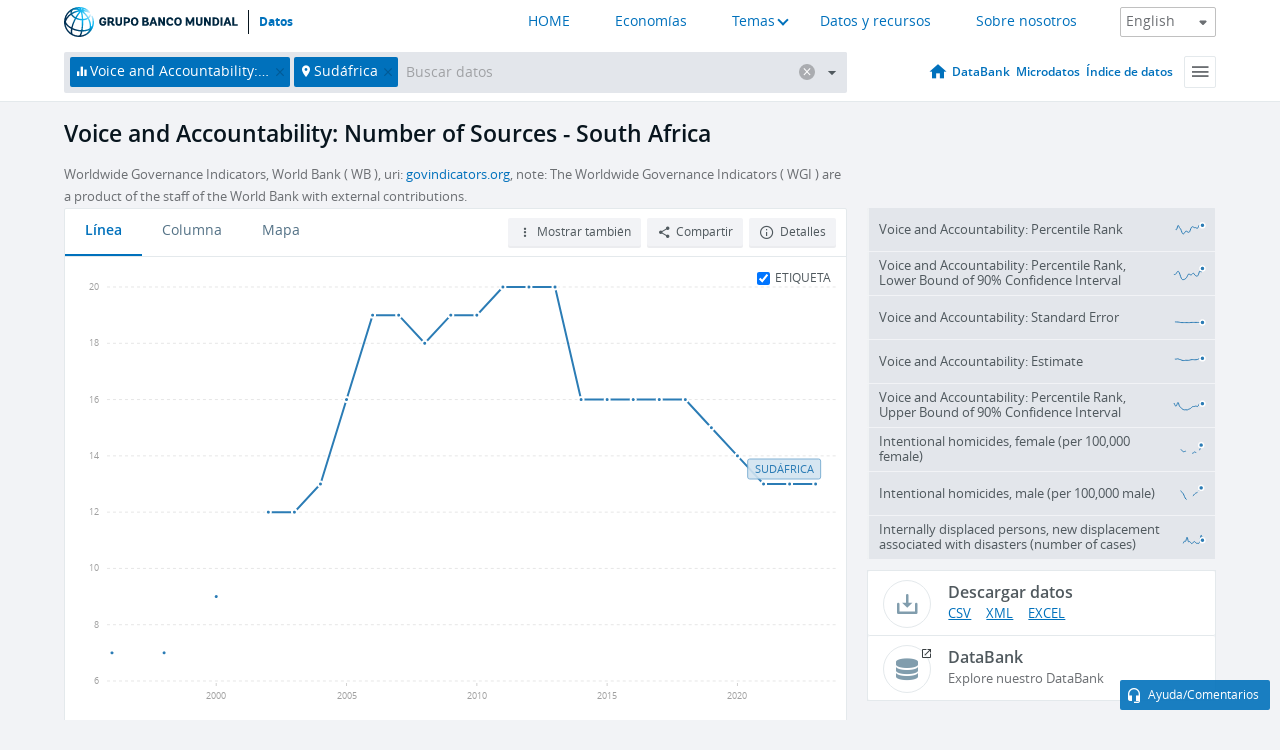

--- FILE ---
content_type: text/html; charset=utf-8
request_url: https://datos.bancomundial.org/indicator/VA.NO.SRC?locations=ZA
body_size: 91640
content:
<!doctype html>
<html data-reactroot="" data-reactid="1" data-react-checksum="816943417"><head data-reactid="2"><meta charset="utf-8" data-reactid="3"/><title data-react-helmet="true" data-reactid="4">Voice and Accountability: Number of Sources - South Africa | Data</title><meta content="width=device-width, initial-scale=1, minimal-ui" name="viewport" data-reactid="5"/><meta content="IE=Edge" http-equiv="X-UA-Compatible" data-reactid="6"/><meta data-react-helmet="true" name="description" content="Voice and Accountability: Number of Sources - South Africa from The World Bank: Data" data-reactid="7"/><link href="/favicon.ico?v=1.1" rel="shortcut icon" data-reactid="8"/><meta name="google-site-verification" content="ByFDZmo3VoJURCHrA3WHjth6IAISYQEbe20bfzTPCPo" data-reactid="9"/><meta property="og:title" content="World Bank Open Data" data-reactid="10"/><meta property="og:description" content="Free and open access to global development data" data-reactid="11"/><meta property="og:image" content="https://data.worldbank.org/assets/images/logo-wb-header-en.svg" data-reactid="12"/><meta property="og:url" content="https://data.worldbank.org" data-reactid="13"/><meta property="og:site_name" content="World Bank Open Data" data-reactid="14"/><meta name="twitter:title" content="World Bank Open Data" data-reactid="15"/><meta name="twitter:description" content="Free and open access to global development data" data-reactid="16"/><meta name="twitter:image" content="https://data.worldbank.org/assets/images/logo-wb-header-en.svg" data-reactid="17"/><meta property="og:title" content="World Bank Open Data" data-reactid="18"/><meta property="og:description" content="Free and open access to global development data" data-reactid="19"/><meta property="og:image" content="https://data.worldbank.org/assets/images/logo-wb-header-en.svg" data-reactid="20"/><meta property="og:url" content="https://data.worldbank.org" data-reactid="21"/><meta property="og:site_name" content="World Bank Open Data" data-reactid="22"/><meta name="twitter:title" content="World Bank Open Data" data-reactid="23"/><meta name="twitter:description" content="Free and open access to global development data" data-reactid="24"/><meta name="twitter:image" content="https://data.worldbank.org/assets/images/logo-wb-header-en.svg" data-reactid="25"/><meta name="twitter:card" content="@worldbankdata" data-reactid="26"/><meta name="twitter:creator" content="@worldbankdata" data-reactid="27"/><link href="/dist/main-5609719b9db58fc95eb8.css" media="screen, projection" rel="stylesheet" type="text/css" data-reactid="28"/><script data-reactid="29">
  var wbgData = wbgData || {};

  wbgData.page = {
      pageInfo: {
          pageName: "",
          pageCategory: "",
          pageUid: "",
          pageFirstPub: "",
          pageLastMod: "",
          author: "",
          topicTag: "",
          subtopicTag: "",
          contentType: "",
          channel: "",
          webpackage: ""
      },
      sectionInfo: {
          siteSection: "",
          subsectionP2: "",
          subsectionP3: "",
          subsectionP4: "",
          subsectionP5: "",
      }
  }
  wbgData.site = {
      pageLoad: "N",
      siteInfo: {
          siteLanguage: "",
          siteCountry: "",
          siteEnv: "",
          siteType: "datamain",
          siteRegion: "",
          userIpaddressType: "",
      },
      techInfo: {
          cmsType: "",
          bussVPUnit: "",
          bussUnit: "",
          bussUserGroup: "",
          bussAgency: "",
      },
  }
</script><script src="https://assets.adobedtm.com/223f6e2cf7c9/3eb6c9b72a93/launch-7bc0cdc67098.min.js" async="" data-reactid="30"></script><link data-react-helmet="true" rel="canonical" href="https://datos.bancomundial.org/indicador/VA.NO.SRC?locations=ZA" data-reactid="31"/><link data-react-helmet="true" rel="alternate" href="https://data.worldbank.org/indicator/VA.NO.SRC?locations=ZA" hreflang="en" data-reactid="32"/><link data-react-helmet="true" rel="alternate" href="https://donnees.banquemondiale.org/indicateur/VA.NO.SRC?locations=ZA" hreflang="fr" data-reactid="33"/><link data-react-helmet="true" rel="alternate" href="https://data.albankaldawli.org/indicator/VA.NO.SRC?locations=ZA" hreflang="ar" data-reactid="34"/><link data-react-helmet="true" rel="alternate" href="https://data.worldbank.org.cn/indicator/VA.NO.SRC?locations=ZA" hreflang="zh" data-reactid="35"/></head><body data-reactid="36"><span style="padding-top:15px;" data-reactid="37"><!--[if lte IE 9]><p>It seems you are using an older browser. This site is optimized for modern browsers. Please upgrade to a modern browser for the best experience.<![endif]--></span><div id="app" data-reactid="38"><div class="" data-reactroot="" data-reactid="1" data-react-checksum="1426978359"><div data-reactid="2"><div class="" data-reactid="3"><div class="" style="opacity:1;-webkit-transition:0.4s opacity;transition:0.4s opacity;-webkit-transition-delay:0s;transition-delay:0s;" data-reactid="4"><div class="" style="display:none;position:fixed;top:0;left:0;width:40%;max-width:100% !important;height:2px;box-shadow:1px 1px 1px rgba(0,0,0,0.4);border-radius:0 1px 1px 0;-webkit-transition:0.4s width, 0.4s background-color;transition:0.4s width, 0.4s background-color;background-color:#0071BC;" data-reactid="5"></div></div><header class="border-bottom" id="header" data-reactid="6"><div class="wrapper" data-reactid="7"><div data-reactid="8"><a class="logo" href="http://www.bancomundial.org/" target="_blank" data-reactid="9"><img alt="The World Bank" src="/assets/images/logo-wb-header-es.svg" data-reactid="10"/></a><a class="datalink" href="/" data-reactid="11">Datos</a></div><div class="tail-container" data-reactid="12"><div class="tab-switcher-container" data-reactid="13"><div class="tab-switcher-item-container " data-reactid="14"><a href="/" data-reactid="15">HOME</a></div><div class="tab-switcher-item-container " data-reactid="16"><a href="https://data360.worldbank.org/en/economies" target="_blank" rel="noopener noreferrer" data-reactid="17">Economías</a></div><div class="tab-switcher-item-container " data-reactid="18"><a class="tab-switcher-1 tab-switcher-themes " href="#" data-reactid="19">Temas</a></div><div class="tab-switcher-item-container " data-reactid="20"><a href="https://data360.worldbank.org/en/search" target="_blank" rel="noopener noreferrer" data-reactid="21">Datos y recursos</a></div><div class="tab-switcher-item-container " data-reactid="22"><a href="https://data360.worldbank.org/en/about" target="_blank" rel="noopener noreferrer" data-reactid="23">Sobre nosotros</a></div></div><select class="dropdown" data-reactid="24"><option value="https://data.worldbank.org/indicator/VA.NO.SRC?locations=ZA" data-reactid="25">English</option><option value="https://datos.bancomundial.org/indicador/VA.NO.SRC?locations=ZA" data-reactid="26">Español</option><option value="https://donnees.banquemondiale.org/indicateur/VA.NO.SRC?locations=ZA" data-reactid="27">Français</option><option value="https://data.albankaldawli.org/indicator/VA.NO.SRC?locations=ZA" data-reactid="28">العربية</option><option value="https://data.worldbank.org.cn/indicator/VA.NO.SRC?locations=ZA" data-reactid="29">中文</option></select></div></div></header><div data-reactid="30"><nav id="nav" class="" data-reactid="31"><div class="wrapper" data-reactid="32"><div class="search" data-reactid="33"><div class="multiSelector-container " data-reactid="34"><div class="search-bar multiSelector " data-reactid="35"><div class="selector-box" data-reactid="36"><div class="scroll-box" data-reactid="37"><span class="indicator" data-reactid="38"><!-- react-text: 39 -->Voice and Accountability: Number of Sources<!-- /react-text --><button data-reactid="40"></button></span><span class="location" data-reactid="41"><!-- react-text: 42 -->Sudáfrica<!-- /react-text --><button data-reactid="43"></button></span><input type="text" autocapitalize="off" autocomplete="off" autocorrect="off" id="selector" placeholder="Buscar datos" spellcheck="false" tabindex="0" value="" class="" data-reactid="44"/></div></div><button class="clear" data-reactid="45"></button><button class="" data-reactid="46"></button><div class="dropdownBox " data-reactid="47"><div class="control" data-reactid="48"><button class="close button secondary" data-reactid="49">Close</button></div><p data-reactid="50"><span data-reactid="51">Explorar los indicadores del desarrollo mundial por</span><a class="country" href="/pais" data-reactid="52"><span data-reactid="53">País</span></a><span data-reactid="54">o</span><a href="/indicador" data-reactid="55"><span data-reactid="56">Indicador</span></a></p></div></div></div></div><nav class="links" data-reactid="57"><a class="nav-item datapage" href="/" data-reactid="58"></a><a class="nav-item" href="http://databank.bancomundial.org/data/home.aspx" target="false" data-reactid="59">DataBank</a><a class="nav-item" href="http://microdata.worldbank.org/index.php/home" target="false" data-reactid="60">Microdatos</a><a class="nav-item" href="https://datacatalog.worldbank.org" target="false" data-reactid="61">Índice de datos</a><div class="megamenu" data-reactid="62"><button class="menu" id="navBarMenu" data-reactid="63"><span data-reactid="64">Menu</span></button><div class="menuContainer" data-reactid="65"><div class="box" data-reactid="66"><ul class="featured" data-reactid="67"><li data-reactid="68"><a href="http://microdata.worldbank.org/index.php/home" target="_blank" data-reactid="69">Microdata</a></li><li data-reactid="70"><a href="http://datacatalog.worldbank.org" target="_blank" data-reactid="71">Data Catalog</a></li><li data-reactid="72"><a href="http://databank.worldbank.org/data/home.aspx" target="_blank" data-reactid="73"><span data-reactid="74">DataBank</span></a></li></ul><div class="wrapper " data-reactid="75"><div class="dropdownBox" data-reactid="76"><span data-reactid="77">Explorar los indicadores del desarrollo mundial por</span><a class="country" href="/pais" data-reactid="78"><span data-reactid="79">País</span></a><a href="/indicador" data-reactid="80"><span data-reactid="81">Indicador</span></a></div><div class="colGroup" data-reactid="82"><ul class="col" data-reactid="83"><li class="hasItem" data-reactid="84"><a href="/quienes-somos" data-reactid="85">Quienes somos</a><ul data-reactid="86"><li data-reactid="87"><a href="/quienes-somos/comenzar" data-reactid="88">Comenzar</a></li><li data-reactid="89"><a href="http://data.worldbank.org/about/faq" data-reactid="90">Preguntas frecuentes (i)</a></li><li data-reactid="91"><a href="http://datahelpdesk.worldbank.org" data-reactid="92">Ayuda(i)</a></li><li data-reactid="93"><a href="/quienes-somos/contacto" data-reactid="94">Contacto</a></li></ul></li></ul><ul class="col" data-reactid="95"><li class="hasItem" data-reactid="96"><a href="/quienes-somos/programas-sobre-datos" data-reactid="97">Programas sobre datos</a><ul data-reactid="98"><li data-reactid="99"><a href="/quienes-somos/programas-sobre-datos#statcap" data-reactid="100">Fortalecimiento de la capacidad estadística</a></li><li data-reactid="101"><a href="/quienes-somos/programas-sobre-datos#icp" data-reactid="102">Programa de comparación internacional y paridad del poder adquisitivo</a></li><li data-reactid="103"><a href="http://data.worldbank.org/about/data-programs#ihsn" data-reactid="104">Red internacional de encuestas de hogares (IHSN) (i)</a></li><li data-reactid="105"><a href="/quienes-somos/programas-sobre-datos#jedh" data-reactid="106">Central de Información sobre la Deuda Externa</a></li><li data-reactid="107"><a href="http://opendatatoolkit.worldbank.org" data-reactid="108">Conjunto de Datos de Gobierno Abierto</a></li><li data-reactid="109"><a href="/quienes-somos/programas-sobre-datos#qeds" data-reactid="110">Estadísticas trimestrales sobre deuda externa</a></li><li data-reactid="111"><a href="/quienes-somos/programas-sobre-datos#statcap" data-reactid="112">Fondo Fiduciario para el Fortalecimiento de la Capacidad Estadística</a></li></ul></li></ul><ul class="col" data-reactid="113"><li class="hasItem" data-reactid="114"><a href="/productos" data-reactid="115">Productos</a><ul data-reactid="116"><li data-reactid="117"><a href="http://datatopics.worldbank.org/world-development-indicators" data-reactid="118">Indicadores del desarrollo mundial (i)</a></li><li data-reactid="119"><a href="https://www.worldbank.org/en/programs/debt-statistics/ids/products" data-reactid="120">Estadísticas de la deuda internacional (i)</a></li><li data-reactid="121"><a href="/productos/libros-de-datos" data-reactid="122">Otros libros y informes</a></li><li data-reactid="123"><a href="https://datahelpdesk.worldbank.org/knowledgebase/articles/906519" data-reactid="124">Países y Grupos de Préstamos (i)</a></li><li data-reactid="125"><a href="http://data.worldbank.org/products/tools" data-reactid="126">Portales y herramientas de datos (i)</a></li></ul></li></ul><ul class="col" data-reactid="127"><li data-reactid="128"><a href="http://datatopics.worldbank.org/sdgs" data-reactid="129">Objetivos de desarrollo(i)</a></li><li data-reactid="130"><a href="/terminos-de-uso" data-reactid="131">Términos de uso</a></li><li data-reactid="132"><a href="https://datahelpdesk.worldbank.org/knowledgebase/articles/889386" data-reactid="133">Desarrolladores (i)</a></li></ul></div></div></div></div></div></nav></div></nav></div><div class="wrapper" id="main" data-reactid="134"><!-- react-text: 135 --><!-- /react-text --><!-- react-empty: 136 --><article class="card indicator" id="mainChart" data-reactid="137"><span data-reactid="138"></span><div class="cardheader" data-reactid="139"><a href="/indicador/VA.NO.SRC" data-reactid="140"><h1 data-reactid="141">Voice and Accountability: Number of Sources - South Africa</h1></a><div class="sources-org" data-reactid="142"><span data-reactid="143"><span data-reactid="144">Worldwide Governance Indicators, World Bank ( WB ), uri: </span><a href="http://www.govindicators.org" data-reactid="145">govindicators.org</a><span data-reactid="146">, note: The Worldwide Governance Indicators ( WGI ) are a product of the staff of the World Bank with external contributions.</span></span></div></div><section class="body" data-reactid="147"><nav class="tabs" data-reactid="148"><div class="tab-item" data-reactid="149"><a class="active" data-reactid="150"><span data-reactid="151">Línea</span></a><a class="" data-reactid="152"><span data-reactid="153">Columna</span></a><a data-reactid="154"><span data-reactid="155">Mapa</span></a></div><div class="buttons" data-reactid="156"><span style="position:relative;z-index:4;" data-reactid="157"><button class="button secondary more" id="ContextualDropdown" data-reactid="158"><span data-reactid="159">Mostrar también</span></button><ul class="ContextualDropdownBox" style="display:none;" data-reactid="160"><li class="selected" id="default" data-reactid="161">Ninguno</li><li class="" id="aggregate" data-reactid="162">Agregados</li><li class="" id="region" data-reactid="163">Misma región</li><li class="" id="similar" data-reactid="164">Valores similares</li><li class="" id="max" data-reactid="165">Valores más altos</li><li class="" id="min" data-reactid="166">Valores más bajos</li></ul></span><button class="button secondary share" style="display:inline-block;" data-reactid="167"><span data-reactid="168">Compartir</span></button><button class="button secondary openinnew" data-reactid="169"><span data-reactid="170">Detalles</span></button></div></nav><div class="view chart" data-reactid="171"><div class="label" data-reactid="172"><label data-reactid="173"><span data-reactid="174">Etiqueta</span></label><input type="checkbox" checked="" data-reactid="175"/></div><img class="placeholder" src="/assets/images/placeholder.png" data-reactid="176"/><div class="d3-chart spinning" data-reactid="177"></div></div><footer class="controls" data-reactid="178"><div data-reactid="179"><div class="show-desktop" data-reactid="180"><span class="range year" data-reactid="181"><p data-reactid="182"><b data-reactid="183">1996</b><!-- react-text: 184 --> - <!-- /react-text --><b data-reactid="185">2023</b></p><div style="position:relative;" class="newSlider" data-reactid="186"><div class="bar bar-0" style="position:absolute;will-change:;left:0;right:0;" data-reactid="187"></div><div class="bar bar-1" style="position:absolute;will-change:;left:0;right:0;" data-reactid="188"></div><div class="bar bar-2" style="position:absolute;will-change:;left:0;right:0;" data-reactid="189"></div><div class="handle handle-0 " style="position:absolute;will-change:;z-index:1;left:0px;" data-reactid="190"></div><div class="handle handle-1 " style="position:absolute;will-change:;z-index:2;left:0px;" data-reactid="191"></div></div></span></div><div class="hide-desktop" data-reactid="192"><div data-reactid="193"><span class="select year" data-reactid="194"><select data-reactid="195"><option value="2023" data-reactid="196">2023</option><option value="2022" data-reactid="197">2022</option><option value="2021" data-reactid="198">2021</option><option value="2020" data-reactid="199">2020</option><option value="2019" data-reactid="200">2019</option><option value="2018" data-reactid="201">2018</option><option value="2017" data-reactid="202">2017</option><option value="2016" data-reactid="203">2016</option><option value="2015" data-reactid="204">2015</option><option value="2014" data-reactid="205">2014</option><option value="2013" data-reactid="206">2013</option><option value="2012" data-reactid="207">2012</option><option value="2011" data-reactid="208">2011</option><option value="2010" data-reactid="209">2010</option><option value="2009" data-reactid="210">2009</option><option value="2008" data-reactid="211">2008</option><option value="2007" data-reactid="212">2007</option><option value="2006" data-reactid="213">2006</option><option value="2005" data-reactid="214">2005</option><option value="2004" data-reactid="215">2004</option><option value="2003" data-reactid="216">2003</option><option value="2002" data-reactid="217">2002</option><option value="2001" data-reactid="218">2001</option><option value="2000" data-reactid="219">2000</option><option value="1999" data-reactid="220">1999</option><option value="1998" data-reactid="221">1998</option><option value="1997" data-reactid="222">1997</option><option selected="" value="1996" data-reactid="223">1996</option></select></span><span class="select year" data-reactid="224"><select data-reactid="225"><option selected="" value="2023" data-reactid="226">2023</option><option value="2022" data-reactid="227">2022</option><option value="2021" data-reactid="228">2021</option><option value="2020" data-reactid="229">2020</option><option value="2019" data-reactid="230">2019</option><option value="2018" data-reactid="231">2018</option><option value="2017" data-reactid="232">2017</option><option value="2016" data-reactid="233">2016</option><option value="2015" data-reactid="234">2015</option><option value="2014" data-reactid="235">2014</option><option value="2013" data-reactid="236">2013</option><option value="2012" data-reactid="237">2012</option><option value="2011" data-reactid="238">2011</option><option value="2010" data-reactid="239">2010</option><option value="2009" data-reactid="240">2009</option><option value="2008" data-reactid="241">2008</option><option value="2007" data-reactid="242">2007</option><option value="2006" data-reactid="243">2006</option><option value="2005" data-reactid="244">2005</option><option value="2004" data-reactid="245">2004</option><option value="2003" data-reactid="246">2003</option><option value="2002" data-reactid="247">2002</option><option value="2001" data-reactid="248">2001</option><option value="2000" data-reactid="249">2000</option><option value="1999" data-reactid="250">1999</option><option value="1998" data-reactid="251">1998</option><option value="1997" data-reactid="252">1997</option><option value="1996" data-reactid="253">1996</option></select></span></div></div></div></footer></section><aside class="sidebar" data-reactid="254"><div data-reactid="255"><div class="featured-indicators" data-reactid="256"><ul class="chart-list" data-reactid="257"><li data-reactid="258"><a href="/indicator/VA.PER.RNK?locations=ZA" data-reactid="259"><span class="name" data-reactid="260">Voice and Accountability: Percentile Rank</span><div class="chart" data-reactid="261"><img class="placeholder" src="/assets/images/placeholder.png" data-reactid="262"/><div class="d3-chart spinning" data-reactid="263"></div></div></a></li><li data-reactid="264"><a href="/indicator/VA.PER.RNK.LOWER?locations=ZA" data-reactid="265"><span class="name" data-reactid="266">Voice and Accountability: Percentile Rank, Lower Bound of 90% Confidence Interval</span><div class="chart" data-reactid="267"><img class="placeholder" src="/assets/images/placeholder.png" data-reactid="268"/><div class="d3-chart spinning" data-reactid="269"></div></div></a></li><li data-reactid="270"><a href="/indicator/VA.STD.ERR?locations=ZA" data-reactid="271"><span class="name" data-reactid="272">Voice and Accountability: Standard Error</span><div class="chart" data-reactid="273"><img class="placeholder" src="/assets/images/placeholder.png" data-reactid="274"/><div class="d3-chart spinning" data-reactid="275"></div></div></a></li><li data-reactid="276"><a href="/indicator/VA.EST?locations=ZA" data-reactid="277"><span class="name" data-reactid="278">Voice and Accountability: Estimate</span><div class="chart" data-reactid="279"><img class="placeholder" src="/assets/images/placeholder.png" data-reactid="280"/><div class="d3-chart spinning" data-reactid="281"></div></div></a></li><li data-reactid="282"><a href="/indicator/VA.PER.RNK.UPPER?locations=ZA" data-reactid="283"><span class="name" data-reactid="284">Voice and Accountability: Percentile Rank, Upper Bound of 90% Confidence Interval</span><div class="chart" data-reactid="285"><img class="placeholder" src="/assets/images/placeholder.png" data-reactid="286"/><div class="d3-chart spinning" data-reactid="287"></div></div></a></li><li data-reactid="288"><a href="/indicator/VC.IHR.PSRC.FE.P5?locations=ZA" data-reactid="289"><span class="name" data-reactid="290">Intentional homicides, female (per 100,000 female)</span><div class="chart" data-reactid="291"><img class="placeholder" src="/assets/images/placeholder.png" data-reactid="292"/><div class="d3-chart spinning" data-reactid="293"></div></div></a></li><li data-reactid="294"><a href="/indicator/VC.IHR.PSRC.MA.P5?locations=ZA" data-reactid="295"><span class="name" data-reactid="296">Intentional homicides, male (per 100,000 male)</span><div class="chart" data-reactid="297"><img class="placeholder" src="/assets/images/placeholder.png" data-reactid="298"/><div class="d3-chart spinning" data-reactid="299"></div></div></a></li><li data-reactid="300"><a href="/indicator/VC.IDP.NWDS?locations=ZA" data-reactid="301"><span class="name" data-reactid="302">Internally displaced persons, new displacement associated with disasters (number of cases)</span><div class="chart" data-reactid="303"><img class="placeholder" src="/assets/images/placeholder.png" data-reactid="304"/><div class="d3-chart spinning" data-reactid="305"></div></div></a></li></ul></div><div class="buttonGroup" data-reactid="306"><div class="btn-item download" data-reactid="307"><h4 data-reactid="308"><span data-reactid="309">Descargar datos</span></h4><p data-reactid="310"><a href="https://api.worldbank.org/v2/es/indicator/VA.NO.SRC?downloadformat=csv" data-reactid="311">CSV</a><a href="https://api.worldbank.org/v2/es/indicator/VA.NO.SRC?downloadformat=xml" data-reactid="312">XML</a><a href="https://api.worldbank.org/v2/es/indicator/VA.NO.SRC?downloadformat=excel" data-reactid="313">EXCEL</a></p></div><a class="btn-item databank" href="http://databank.bancomundial.org/data/reports.aspx?source=2&amp;series=VA.NO.SRC&amp;country=ZAF" target="_blank" data-reactid="314"><h4 data-reactid="315"><span data-reactid="316">DataBank</span></h4><p data-reactid="317"><span data-reactid="318">Explore nuestro DataBank</span></p></a></div></div></aside></article><div data-reactid="319"><span data-reactid="320"><article class="details card" data-reactid="321"><h2 data-reactid="322">Países y economías seleccionados</h2><div data-reactid="323"><div data-reactid="324"><!-- react-text: 325 --><!-- /react-text --><section class="body" data-reactid="326"><div class="infinite" data-reactid="327"><div class="item title" data-reactid="328"><div class="th country ascendant" data-reactid="329"><span data-reactid="330">Nombre del país</span></div><div class="th most_recent_year" data-customlink="ss:body content" data-reactid="331"><span data-reactid="332">Año Más Reciente</span></div><div class="th most_recent_value" data-customlink="ss:body content" data-reactid="333"><span data-reactid="334">Valor Más Reciente</span></div><div class="th sparkline" data-reactid="335"></div></div></div></section></div></div></article><article class="details card" data-reactid="336"><h2 data-reactid="337">Todos los países y economías</h2><div data-reactid="338"><div data-reactid="339"><!-- react-text: 340 --><!-- /react-text --><section class="body" data-reactid="341"><div class="infinite" data-reactid="342"><div class="item title" data-reactid="343"><div class="th country ascendant" data-reactid="344"><span data-reactid="345">Nombre del país</span></div><div class="th most_recent_year" data-customlink="ss:body content" data-reactid="346"><span data-reactid="347">Año Más Reciente</span></div><div class="th most_recent_value" data-customlink="ss:body content" data-reactid="348"><span data-reactid="349">Valor Más Reciente</span></div><div class="th sparkline" data-reactid="350"></div></div></div></section></div></div></article></span></div></div><div id="hf_footer_wrapper" data-reactid="351"><div class="right-bottom" data-reactid="352"><a class="help-improve" href="http://goo.gl/forms/Hw4zfOQufm" target="_blank" data-reactid="353"><span data-reactid="354">Ayudenos a mejorar este sitio</span></a><button class="fixed-button" data-reactid="355"><span data-reactid="356">Ayuda/Comentarios</span></button></div><div class="wrapper" data-reactid="357"><ul class="_bottom" data-reactid="358"><li class="_bottom_logo" data-reactid="359"><a href="http://www.bancomundial.org/" target="_blank" data-reactid="360"><img src="/assets/images/logo-wbg-footer-es.svg" alt="Trabajamos por un mundo sin pobreza" data-reactid="361"/></a></li><li class="_ibrd" data-reactid="362"><a href="http://www.bancomundial.org/es/about/what-we-do/brief/ibrd" target="_blank" data-reactid="363">BIRF</a></li><li data-reactid="364"><a href="http://www.bancomundial.org/aif" target="_blank" data-reactid="365">AIF</a></li><li data-reactid="366"><a href="http://www.ifc.org/spanish" target="_blank" data-reactid="367">IFC</a></li><li data-reactid="368"><a href="http://web.worldbank.org/WBSITE/EXTERNAL/BANCOMUNDIAL/NEWSSPANISH/0,,contentMDK:20551208~pagePK:64257043~piPK:437376~theSitePK:1074568,00.html" target="_blank" data-reactid="369">MIGA</a></li><li data-reactid="370"><a href="https://icsid.worldbank.org/apps/ICSIDWEB/Pages/default.aspx" target="_blank" data-reactid="371">CIADI</a></li><li class="_bottom_social" data-reactid="372"><div class="social-container" data-reactid="373"><a href="https://www.facebook.com/worldbank/" data-reactid="374"><img alt="World Bank Facebook" src="/media/social/facebook.svg" data-reactid="375"/></a><a href="https://x.com/worldbankdata" data-reactid="376"><img alt="World Bank Twitter" src="/media/social/twitter.svg" data-reactid="377"/></a><a href="https://github.com/worldbank" data-reactid="378"><img alt="World Bank Github" src="/media/social/github.svg" data-reactid="379"/></a><a href="https://www.linkedin.com/showcase/world-bank-development-economics/posts/?feedView=all" data-reactid="380"><img alt="World Bank Linkedin" src="/media/social/linkedin.svg" data-reactid="381"/></a></div></li></ul><div class="_bottom_left" data-reactid="382"><ul data-reactid="383"><li data-reactid="384"><a href="http://www.bancomundial.org/es/about/legal" target="_blank" data-reactid="385">Aspectos legales</a></li><li data-reactid="386"><a href="http://www.bancomundial.org/es/access-to-information" target="_blank" data-reactid="387">Acceso a la Información</a></li><li data-reactid="388"><a href="http://www.worldbank.org/jobs" target="_blank" data-reactid="389">Empleos</a></li><li class="_last" data-reactid="390"><a href="http://web.worldbank.org/WBSITE/EXTERNAL/BANCOMUNDIAL/QUIENESSOMOS/0,,contentMDK:20143041~menuPK:60001937~pagePK:64057863~piPK:242674~theSitePK:263702,00.html" target="_blank" data-reactid="391">Contacto</a></li></ul><div class="_copyright" data-reactid="392"><!-- react-text: 393 -->© <!-- /react-text --><!-- react-text: 394 -->2026<!-- /react-text --><!-- react-text: 395 --> Grupo Banco Mundial. Reservados todos los derechos.<!-- /react-text --></div></div><div class="_bottom_right" data-reactid="396"><a href="http://www.bancomundial.org/es/about/unit/integrity-vice-presidency/report-an-allegation" target="_blank" data-reactid="397"><div data-reactid="398">REPORTE FRAUDE O CORRUPCIÓN</div></a></div></div></div></div></div></div></div><script data-reactid="39">window.__data=["^ ","cache",["^ ","banner",["^ ","$type","atom","value",["^ ","fr","<div id=\"wb_banner\"><span class=\"wb_banner_text\">COVID-19 : Comment le Groupe de la Banque mondiale aide-t-il les pays à faire face à la pandémie ?  <a class=\"btn-schedule\" href=\"https://www.banquemondiale.org/fr/who-we-are/news/coronavirus-covid19?intcid=wbw_xpl_banner_fr_ext_Covid19\">Suivez notre actualité</a></p>\r\n</span><span class=\"wb_banner_descr\"></span><input type=\"button\" value=\"Close\" onclick=\"wb_close();\" /></div>","en","<div id=\"wb_banner\"><span class=\"wb_banner_text\"><p>Learn how the World Bank Group is helping countries with COVID-19 (coronavirus). <a class=\"btn-schedule\" href=\"https://www.worldbank.org/en/who-we-are/news/coronavirus-covid19?intcid=wbw_xpl_banner_en_ext_Covid19\">Find Out </a></p></span><span class=\"wb_banner_descr\"></span><input type=\"button\" value=\"Close\" onclick=\"wb_close();\" /></div>","pt",null,"ar","<div id=\"wb_banner\"><span class=\"wb_banner_text\"><p>تعرّف كيف تدعم مجموعة البنك الدولي البلدان المتأثرة بتفشِّي فيروس كورونا (COVID-19). <a class=\"btn-schedule\" href=\"https://www.albankaldawli.org/ar/who-we-are/news/coronavirus-covid19?intcid=wbw_xpl_banner_ar_ext_Covid19\"> للمزيد  </a></p>\r\n</span><span class=\"wb_banner_descr\"></span><input type=\"button\" value=\"Close\" onclick=\"wb_close();\" /></div>","display",true,"es","<div id=\"wb_banner\"><span class=\"wb_banner_text\"><p>Coronavirus: La respuesta del Grupo Banco Mundial ante la emergencia mundial de hacer frente a la pandemia. <a class=\"btn-schedule\" href=\"https://www.bancomundial.org/es/who-we-are/news/coronavirus-covid19?intcid=wbw_xpl_banner_es_ext_Covid19\">Sepa más</a></p></span><span class=\"wb_banner_descr\"></span><input type=\"button\" value=\"Close\" onclick=\"wb_close();\" /></div>"]],"countryMeta",["^ ","ZA",["^ ","adminregion",["^ ","^2","atom","^3","ZF"],"en",["^ ","^2","atom","^3",["^ ","PPPsurveyyear","2021, 2017, 2011","SNApricevaluation","Value added at basic prices (VAB)","BalanceofPaymentsManualinuse","BPM6","CurrencyUnit","South African rand","Latestindustrialdata","2010","IMFdatadisseminationstandard","Special Data Dissemination Standard (SDDS)","Region","Sub-Saharan Africa","LongName","Republic of South Africa","Lendingcategory","IBRD","ExternaldebtReportingstatus","Actual","Latesthouseholdsurvey","Demographic and Health Survey 2016","SpecialNotes","Fiscal year end: March 31; reporting period for national accounts data: CY.","GovernmentAccountingconcept","Consolidated central government","Nationalaccountsbaseyear","2015","Systemoftrade","General trade system","SourceofmostrecentIncomeandexpendituredata","Expenditure survey/budget survey (ES/BS), 2014/15","name","South Africa","SystemofNationalAccounts","Country uses the 2008 System of National Accounts methodology","Latestpopulationcensus","2022","2-alphacode","ZA","TableName","South Africa","Latestagriculturalcensus","2007","Latesttradedata","2018","IncomeGroup","Upper middle income","capital","Pretoria","WB-2code","ZA","ShortName","South Africa","financeName","South Africa"]],"es",["^ ","^2","atom","^3",["^ ","^G","Sudáfrica","^O","Ciudad del Cabo"]],"id",["^ ","^2","atom","^3","ZAF"],"incomelevel",["^ ","^2","atom","^3","XT"],"locationType",["^ ","^2","atom","^3","country"],"locations",["^ ","^2","atom"],"^G",["^ ","^2","atom","^3","South Africa"],"region",["^ ","^2","atom","^3","ZG"]]],"indicatorMeta",["^ ","VA.NO.SRC",["^ ","License_Type",["^ ","^2","atom","^3","CC BY-4.0"],"License_URL",["^ ","^2","atom","^3","https://datacatalog.worldbank.org/public-licenses#cc-by"],"WDITable",["^ ","^2","atom"],"decimal",["^ ","^2","atom","^3",0],"description",["^ ","^2","atom"],"es",["^ ","^2","atom"],"fullname",["^ ","^2","atom","^3","Voice and Accountability: Number of Sources"],"id",["^ ","^2","atom","^3","VA.NO.SRC"],"last_year",["^ ","^2","atom","^3",[2023,["CV","ME","BD","CL","RO","TG","HT","GE","CU","LV","GD","CD","LB","XK","CY","EC","PT","MA","DZ","YE","IQ","PA","ET","CO","SB","TT","KH","AE","AF","SZ","IR","MX","TH","HR","ST","AU","BE","GQ","MV","MT","VC","TV","LC","BF","LI","ID","EE","PS","GR","NO","HN","ZW","IT","SI","HK","NR","LR","SC","HU","PE","NG","BB","PL","DE","IE","RU","GY","CI","TR","ML","PW","JM","RW","MW","MU","LT","BI","KN","SM","FI","RS","UG","FM","SE","PG","TZ","KW","VN","SO","AZ","PK","BH","JP","SG","LY","NI","UY","EG","GA","OM","FR","MR","LA","GM","LU","GT","PH","DK","QA","IN","JO","BW","MD","CF","CA","AT","SA","ES","TO","TN","CH","SK","SV","SL","WS","AR","VE","CR","BA","FJ","BZ","VU","MH","AM","TD","MZ","KY","SS","CN","AG","SN","BY","UA","DO","CG","UZ","MN","NE","BN","NZ","AO","TJ","MG","MY","PR","SD","TM","AW","KI","AL","CZ","IS","KG","MO","US","GL","CM","GH","GN","KM","BO","MC","NL","KP","BG","TL","GW","MK","GB","ER","BT","SY","DJ","DM","IL","NP","NA","ZA","SR","KR","LS","PY","KZ","ZM","AD","MM","BR","BJ","LK","KE","BS"]]],"relatedIndicators",["^ ","^2","atom","^3",["VA.PER.RNK","VA.PER.RNK.LOWER","VA.STD.ERR","VA.EST","VA.PER.RNK.UPPER","VC.IHR.PSRC.FE.P5","VC.IHR.PSRC.MA.P5","VC.IDP.NWDS","VC.BTL.DETH"]],"shortname",["^ ","^2","atom","^3","Voice and Accountability: Number of Sources"],"source",["^ ","^2","atom","^3","2"],"sourceNote",["^ ","^2","atom","^3","The Worldwide Governance Indicators (WGI) are a research dataset summarizing the views on the quality of governance provided by a large number of enterprise, citizen and expert survey respondents in industrial and developing countries. Governance consists of the traditions and institutions by which authority in a country is exercised. This includes the process by which governments are selected, monitored and replaced; the capacity of the government to effectively formulate and implement sound policies; and the respect of citizens and the state for the institutions that govern economic and social interactions among them.\n\nNumber of sources indicates the number of underlying data sources on which the aggregate estimate is based.\n\nThe WGI are based on a large number of different data sources, capturing the views and experiences of survey respondents and experts in the public and private sectors, as well as various NGOs. These data sources include: (a) surveys of households and firms (e.g. Afrobarometer surveys, Gallup World Poll, and Global Competitiveness Report survey), (b) NGOs (e.g. Global Integrity, Freedom House, Reporters Without Borders), (c) commercial business information providers (e.g. Economist Intelligence Unit, S&P Global, Political Risk Services), and (d) public sector organizations (e.g. CPIA assessments of World Bank and regional development banks). \n\nVoice and Accountability captures perceptions of the extent to which a country's citizens are able to participate in selecting their government, as well as freedom of expression, freedom of association, and a free media."],"sourceOrganization",["^ ","^2","atom","^3","Worldwide Governance Indicators, World Bank (WB), uri: www.govindicators.org, note: The Worldwide Governance Indicators (WGI) are a product of the staff of the World Bank with external contributions."],"sourceURL",["^ ","^2","atom"],"topics",["^ ","^2","atom","^3",[["^ ","id","13","^3","Public Sector "]]],"unit",["^ ","^2","atom","^3","unknown"]],"VA.PER.RNK",["^ ","^Y",["^ ","^2","atom","^3","CC BY-4.0"],"^Z",["^ ","^2","atom","^3","https://datacatalog.worldbank.org/public-licenses#cc-by"],"^[",["^ ","^2","atom"],"^10",["^ ","^2","atom","^3",0],"^11",["^ ","^2","atom"],"es",["^ ","^2","atom"],"^12",["^ ","^2","atom","^3","Voice and Accountability: Percentile Rank"],"id",["^ ","^2","atom","^3","VA.PER.RNK"],"^13",["^ ","^2","atom","^3",[2023,["CV","ME","BD","CL","RO","TG","HT","GE","CU","LV","GD","CD","LB","XK","CY","EC","PT","MA","DZ","YE","IQ","PA","ET","CO","SB","TT","KH","AE","AF","SZ","IR","MX","TH","HR","ST","AU","BE","GQ","MV","MT","VC","TV","LC","BF","LI","ID","EE","PS","GR","NO","HN","ZW","IT","SI","HK","NR","LR","SC","HU","PE","NG","BB","PL","DE","IE","RU","GY","CI","TR","ML","PW","JM","RW","MW","MU","LT","BI","KN","SM","FI","RS","UG","FM","SE","PG","TZ","KW","VN","SO","AZ","PK","BH","JP","SG","LY","NI","UY","EG","GA","OM","FR","MR","LA","GM","LU","GT","PH","DK","QA","IN","JO","BW","MD","CF","CA","AT","SA","ES","TO","TN","CH","SK","SV","SL","WS","AR","VE","CR","BA","FJ","BZ","VU","MH","AM","TD","MZ","KY","SS","CN","AG","SN","BY","UA","DO","CG","UZ","MN","NE","BN","NZ","AO","TJ","MG","MY","PR","SD","TM","AW","KI","AL","CZ","IS","KG","MO","US","GL","CM","GH","GN","KM","BO","MC","NL","KP","BG","TL","GW","MK","GB","ER","BT","SY","DJ","DM","IL","NP","NA","ZA","SR","KR","LS","PY","KZ","ZM","AD","MM","BR","BJ","LK","KE","BS"]]],"^14",["^ ","^2","atom","^3",["VA.PER.RNK.LOWER","VA.PER.RNK.UPPER","VA.STD.ERR","VA.EST","VA.NO.SRC","VC.IHR.PSRC.FE.P5","VC.IHR.PSRC.MA.P5","VC.IDP.NWDS","VC.BTL.DETH"]],"^15",["^ ","^2","atom","^3","Voice and Accountability: Percentile Rank"],"^16",["^ ","^2","atom","^3","2"],"^17",["^ ","^2","atom","^3","The Worldwide Governance Indicators (WGI) are a research dataset summarizing the views on the quality of governance provided by a large number of enterprise, citizen and expert survey respondents in industrial and developing countries. Governance consists of the traditions and institutions by which authority in a country is exercised. This includes the process by which governments are selected, monitored and replaced; the capacity of the government to effectively formulate and implement sound policies; and the respect of citizens and the state for the institutions that govern economic and social interactions among them.\n\nVoice and Accountability captures perceptions of the extent to which a country's citizens are able to participate in selecting their government, as well as freedom of expression, freedom of association, and a free media. \n\nPercentile rank indicates the country's rank among all countries covered by the aggregate indicator, with 0 corresponding to lowest rank, and 100 to highest rank.  Percentile ranks have been adjusted to correct for changes over time in the composition of the countries covered by the WGI."],"^18",["^ ","^2","atom","^3","Worldwide Governance Indicators, World Bank (WB), uri: www.govindicators.org, note: The Worldwide Governance Indicators (WGI) are a product of the staff of the World Bank with external contributions."],"^19",["^ ","^2","atom"],"^1:",["^ ","^2","atom","^3",[["^ ","id","13","^3","Public Sector "]]],"^1;",["^ ","^2","atom","^3","unknown"]],"VA.PER.RNK.LOWER",["^ ","^Y",["^ ","^2","atom","^3","CC BY-4.0"],"^Z",["^ ","^2","atom","^3","https://datacatalog.worldbank.org/public-licenses#cc-by"],"^[",["^ ","^2","atom"],"^10",["^ ","^2","atom","^3",0],"^11",["^ ","^2","atom"],"es",["^ ","^2","atom"],"^12",["^ ","^2","atom","^3","Voice and Accountability: Percentile Rank, Lower Bound of 90% Confidence Interval"],"id",["^ ","^2","atom","^3","VA.PER.RNK.LOWER"],"^13",["^ ","^2","atom","^3",[2023,["CV","ME","BD","CL","RO","TG","HT","GE","CU","LV","GD","CD","LB","XK","CY","EC","PT","MA","DZ","YE","IQ","PA","ET","CO","SB","TT","KH","AE","AF","SZ","IR","MX","TH","HR","ST","AU","BE","GQ","MV","MT","VC","TV","LC","BF","LI","ID","EE","PS","GR","NO","HN","ZW","IT","SI","HK","NR","LR","SC","HU","PE","NG","BB","PL","DE","IE","RU","GY","CI","TR","ML","PW","JM","RW","MW","MU","LT","BI","KN","SM","FI","RS","UG","FM","SE","PG","TZ","KW","VN","SO","AZ","PK","BH","JP","SG","LY","NI","UY","EG","GA","OM","FR","MR","LA","GM","LU","GT","PH","DK","QA","IN","JO","BW","MD","CF","CA","AT","SA","ES","TO","TN","CH","SK","SV","SL","WS","AR","VE","CR","BA","FJ","BZ","VU","MH","AM","TD","MZ","KY","SS","CN","AG","SN","BY","UA","DO","CG","UZ","MN","NE","BN","NZ","AO","TJ","MG","MY","PR","SD","TM","AW","KI","AL","CZ","IS","KG","MO","US","GL","CM","GH","GN","KM","BO","MC","NL","KP","BG","TL","GW","MK","GB","ER","BT","SY","DJ","DM","IL","NP","NA","ZA","SR","KR","LS","PY","KZ","ZM","AD","MM","BR","BJ","LK","KE","BS"]]],"^14",["^ ","^2","atom","^3",["VA.PER.RNK","VA.PER.RNK.UPPER","VA.STD.ERR","VA.EST","VA.NO.SRC","VC.IHR.PSRC.FE.P5","VC.IHR.PSRC.MA.P5","VC.IDP.NWDS","VC.BTL.DETH"]],"^15",["^ ","^2","atom","^3","Voice and Accountability: Percentile Rank, Lower Bound of 90% Confidence Interval"],"^16",["^ ","^2","atom","^3","2"],"^17",["^ ","^2","atom","^3","The Worldwide Governance Indicators (WGI) are a research dataset summarizing the views on the quality of governance provided by a large number of enterprise, citizen and expert survey respondents in industrial and developing countries. Governance consists of the traditions and institutions by which authority in a country is exercised. This includes the process by which governments are selected, monitored and replaced; the capacity of the government to effectively formulate and implement sound policies; and the respect of citizens and the state for the institutions that govern economic and social interactions among them.\n\nVoice and Accountability captures perceptions of the extent to which a country's citizens are able to participate in selecting their government, as well as freedom of expression, freedom of association, and a free media. \n\nPercentile rank indicates the country's rank among all countries covered by the aggregate indicator, with 0 corresponding to lowest rank, and 100 to highest rank.  Percentile ranks have been adjusted to correct for changes over time in the composition of the countries covered by the WGI. \n\nPercentile Rank Lower refers to lower bound of 90 percent confidence interval for governance, expressed in percentile rank terms."],"^18",["^ ","^2","atom","^3","Worldwide Governance Indicators, World Bank (WB), uri: www.govindicators.org, note: The Worldwide Governance Indicators (WGI) are a product of the staff of the World Bank with external contributions."],"^19",["^ ","^2","atom"],"^1:",["^ ","^2","atom","^3",[["^ ","id","13","^3","Public Sector "]]],"^1;",["^ ","^2","atom","^3","percent"]],"VA.STD.ERR",["^ ","^Y",["^ ","^2","atom","^3","CC BY-4.0"],"^Z",["^ ","^2","atom","^3","https://datacatalog.worldbank.org/public-licenses#cc-by"],"^[",["^ ","^2","atom"],"^10",["^ ","^2","atom","^3",0],"^11",["^ ","^2","atom"],"es",["^ ","^2","atom"],"^12",["^ ","^2","atom","^3","Voice and Accountability: Standard Error"],"id",["^ ","^2","atom","^3","VA.STD.ERR"],"^13",["^ ","^2","atom","^3",[2023,["CV","ME","BD","CL","RO","TG","HT","GE","CU","LV","GD","CD","LB","XK","CY","EC","PT","MA","DZ","YE","IQ","PA","ET","CO","SB","TT","KH","AE","AF","SZ","IR","MX","TH","HR","ST","AU","BE","GQ","MV","MT","VC","TV","LC","BF","LI","ID","EE","PS","GR","NO","HN","ZW","IT","SI","HK","NR","LR","SC","HU","PE","NG","BB","PL","DE","IE","RU","GY","CI","TR","ML","PW","JM","RW","MW","MU","LT","BI","KN","SM","FI","RS","UG","FM","SE","PG","TZ","KW","VN","SO","AZ","PK","BH","JP","SG","LY","NI","UY","EG","GA","OM","FR","MR","LA","GM","LU","GT","PH","DK","QA","IN","JO","BW","MD","CF","CA","AT","SA","ES","TO","TN","CH","SK","SV","SL","WS","AR","VE","CR","BA","FJ","BZ","VU","MH","AM","TD","MZ","KY","SS","CN","AG","SN","BY","UA","DO","CG","UZ","MN","NE","BN","NZ","AO","TJ","MG","MY","PR","SD","TM","AW","KI","AL","CZ","IS","KG","MO","US","GL","CM","GH","GN","KM","BO","MC","NL","KP","BG","TL","GW","MK","GB","ER","BT","SY","DJ","DM","IL","NP","NA","ZA","SR","KR","LS","PY","KZ","ZM","AD","MM","BR","BJ","LK","KE","BS"]]],"^14",["^ ","^2","atom","^3",["VA.PER.RNK","VA.PER.RNK.LOWER","VA.EST","VA.PER.RNK.UPPER","VA.NO.SRC","VC.IHR.PSRC.FE.P5","VC.IHR.PSRC.MA.P5","VC.IDP.NWDS","VC.BTL.DETH"]],"^15",["^ ","^2","atom","^3","Voice and Accountability: Standard Error"],"^16",["^ ","^2","atom","^3","2"],"^17",["^ ","^2","atom","^3","The Worldwide Governance Indicators (WGI) are a research dataset summarizing the views on the quality of governance provided by a large number of enterprise, citizen and expert survey respondents in industrial and developing countries. Governance consists of the traditions and institutions by which authority in a country is exercised. This includes the process by which governments are selected, monitored and replaced; the capacity of the government to effectively formulate and implement sound policies; and the respect of citizens and the state for the institutions that govern economic and social interactions among them.\n\nStandard error indicates the precision of the estimate of governance.  Larger values of the standard error indicate less precise estimates.  \n\nA 90 percent confidence interval for the governance estimate is given by the estimate +/- 1.64 times the standard error.\n\nVoice and Accountability captures perceptions of the extent to which a country's citizens are able to participate in selecting their government, as well as freedom of expression, freedom of association, and a free media."],"^18",["^ ","^2","atom","^3","Worldwide Governance Indicators, World Bank (WB), uri: www.govindicators.org, note: The Worldwide Governance Indicators (WGI) are a product of the staff of the World Bank with external contributions."],"^19",["^ ","^2","atom"],"^1:",["^ ","^2","atom","^3",[["^ ","id","13","^3","Public Sector "]]],"^1;",["^ ","^2","atom","^3","unknown"]],"VA.EST",["^ ","^Y",["^ ","^2","atom","^3","CC BY-4.0"],"^Z",["^ ","^2","atom","^3","https://datacatalog.worldbank.org/public-licenses#cc-by"],"^[",["^ ","^2","atom"],"^10",["^ ","^2","atom","^3",0],"^11",["^ ","^2","atom"],"es",["^ ","^2","atom"],"^12",["^ ","^2","atom","^3","Voice and Accountability: Estimate"],"id",["^ ","^2","atom","^3","VA.EST"],"^13",["^ ","^2","atom","^3",[2023,["CV","ME","BD","CL","RO","TG","HT","GE","CU","LV","GD","CD","LB","XK","CY","EC","PT","MA","DZ","YE","IQ","PA","ET","CO","SB","TT","KH","AE","AF","SZ","IR","MX","TH","HR","ST","AU","BE","GQ","MV","MT","VC","TV","LC","BF","LI","ID","EE","PS","GR","NO","HN","ZW","IT","SI","HK","NR","LR","SC","HU","PE","NG","BB","PL","DE","IE","RU","GY","CI","TR","ML","PW","JM","RW","MW","MU","LT","BI","KN","SM","FI","RS","UG","FM","SE","PG","TZ","KW","VN","SO","AZ","PK","BH","JP","SG","LY","NI","UY","EG","GA","OM","FR","MR","LA","GM","LU","GT","PH","DK","QA","IN","JO","BW","MD","CF","CA","AT","SA","ES","TO","TN","CH","SK","SV","SL","WS","AR","VE","CR","BA","FJ","BZ","VU","MH","AM","TD","MZ","KY","SS","CN","AG","SN","BY","UA","DO","CG","UZ","MN","NE","BN","NZ","AO","TJ","MG","MY","PR","SD","TM","AW","KI","AL","CZ","IS","KG","MO","US","GL","CM","GH","GN","KM","BO","MC","NL","KP","BG","TL","GW","MK","GB","ER","BT","SY","DJ","DM","IL","NP","NA","ZA","SR","KR","LS","PY","KZ","ZM","AD","MM","BR","BJ","LK","KE","BS"]]],"^14",["^ ","^2","atom","^3",["VA.PER.RNK","VA.PER.RNK.LOWER","VA.STD.ERR","VA.PER.RNK.UPPER","VA.NO.SRC","VC.IHR.PSRC.FE.P5","VC.IHR.PSRC.MA.P5","VC.IDP.NWDS","VC.BTL.DETH"]],"^15",["^ ","^2","atom","^3","Voice and Accountability: Estimate"],"^16",["^ ","^2","atom","^3","2"],"^17",["^ ","^2","atom","^3","The Worldwide Governance Indicators (WGI) are a research dataset summarizing the views on the quality of governance provided by a large number of enterprise, citizen and expert survey respondents in industrial and developing countries. Governance consists of the traditions and institutions by which authority in a country is exercised. This includes the process by which governments are selected, monitored and replaced; the capacity of the government to effectively formulate and implement sound policies; and the respect of citizens and the state for the institutions that govern economic and social interactions among them. The WGI measures six dimensions of governance: Voice and Accountability, Political Stability and Absence of Violence/Terrorism, Government Effectiveness, Regulatory Quality, Rule of Law, and Control of Corruption. \n\nVoice and Accountability captures perceptions of the extent to which a country's citizens are able to participate in selecting their government, as well as freedom of expression, freedom of association, and a free media. \n\nEstimate gives the country's score on the aggregate indicator, in units of a standard normal distribution, i.e. ranging from approximately -2.5 to 2.5. \n\nFor each dimension of governance the following information is available in the database: estimate, percentile rank, lower bound of 90% confidence interval, upper bound of 90% confidence interval, standard error, number of sources."],"^18",["^ ","^2","atom","^3","Worldwide Governance Indicators, World Bank (WB), uri: www.govindicators.org, note: The Worldwide Governance Indicators (WGI) are a product of the staff of the World Bank with external contributions."],"^19",["^ ","^2","atom"],"^1:",["^ ","^2","atom","^3",[["^ ","id","13","^3","Public Sector "]]],"^1;",["^ ","^2","atom","^3","unknown"]],"VA.PER.RNK.UPPER",["^ ","^Y",["^ ","^2","atom","^3","CC BY-4.0"],"^Z",["^ ","^2","atom","^3","https://datacatalog.worldbank.org/public-licenses#cc-by"],"^[",["^ ","^2","atom"],"^10",["^ ","^2","atom","^3",0],"^11",["^ ","^2","atom"],"es",["^ ","^2","atom"],"^12",["^ ","^2","atom","^3","Voice and Accountability: Percentile Rank, Upper Bound of 90% Confidence Interval"],"id",["^ ","^2","atom","^3","VA.PER.RNK.UPPER"],"^13",["^ ","^2","atom","^3",[2023,["CV","ME","BD","CL","RO","TG","HT","GE","CU","LV","GD","CD","LB","XK","CY","EC","PT","MA","DZ","YE","IQ","PA","ET","CO","SB","TT","KH","AE","AF","SZ","IR","MX","TH","HR","ST","AU","BE","GQ","MV","MT","VC","TV","LC","BF","LI","ID","EE","PS","GR","NO","HN","ZW","IT","SI","HK","NR","LR","SC","HU","PE","NG","BB","PL","DE","IE","RU","GY","CI","TR","ML","PW","JM","RW","MW","MU","LT","BI","KN","SM","FI","RS","UG","FM","SE","PG","TZ","KW","VN","SO","AZ","PK","BH","JP","SG","LY","NI","UY","EG","GA","OM","FR","MR","LA","GM","LU","GT","PH","DK","QA","IN","JO","BW","MD","CF","CA","AT","SA","ES","TO","TN","CH","SK","SV","SL","WS","AR","VE","CR","BA","FJ","BZ","VU","MH","AM","TD","MZ","KY","SS","CN","AG","SN","BY","UA","DO","CG","UZ","MN","NE","BN","NZ","AO","TJ","MG","MY","PR","SD","TM","AW","KI","AL","CZ","IS","KG","MO","US","GL","CM","GH","GN","KM","BO","MC","NL","KP","BG","TL","GW","MK","GB","ER","BT","SY","DJ","DM","IL","NP","NA","ZA","SR","KR","LS","PY","KZ","ZM","AD","MM","BR","BJ","LK","KE","BS"]]],"^14",["^ ","^2","atom","^3",["VA.PER.RNK","VA.PER.RNK.LOWER","VA.STD.ERR","VA.EST","VA.NO.SRC","VC.IHR.PSRC.FE.P5","VC.IHR.PSRC.MA.P5","VC.IDP.NWDS","VC.BTL.DETH"]],"^15",["^ ","^2","atom","^3","Voice and Accountability: Percentile Rank, Upper Bound of 90% Confidence Interval"],"^16",["^ ","^2","atom","^3","2"],"^17",["^ ","^2","atom","^3","The Worldwide Governance Indicators (WGI) are a research dataset summarizing the views on the quality of governance provided by a large number of enterprise, citizen and expert survey respondents in industrial and developing countries. Governance consists of the traditions and institutions by which authority in a country is exercised. This includes the process by which governments are selected, monitored and replaced; the capacity of the government to effectively formulate and implement sound policies; and the respect of citizens and the state for the institutions that govern economic and social interactions among them.\n\nVoice and Accountability captures perceptions of the extent to which a country's citizens are able to participate in selecting their government, as well as freedom of expression, freedom of association, and a free media. \n\nPercentile rank indicates the country's rank among all countries covered by the aggregate indicator, with 0 corresponding to lowest rank, and 100 to highest rank.  Percentile ranks have been adjusted to correct for changes over time in the composition of the countries covered by the WGI.  \n\nPercentile Rank Upper refers to upper bound of 90 percent confidence interval for governance, expressed in percentile rank terms."],"^18",["^ ","^2","atom","^3","Worldwide Governance Indicators, World Bank (WB), uri: www.govindicators.org, note: The Worldwide Governance Indicators (WGI) are a product of the staff of the World Bank with external contributions."],"^19",["^ ","^2","atom"],"^1:",["^ ","^2","atom","^3",[["^ ","id","13","^3","Public Sector "]]],"^1;",["^ ","^2","atom","^3","percent"]],"VC.IHR.PSRC.FE.P5",["^ ","^Y",["^ ","^2","atom","^3","CC BY-4.0"],"^Z",["^ ","^2","atom","^3","https://datacatalog.worldbank.org/public-licenses#cc-by"],"^[",["^ ","^2","atom"],"^10",["^ ","^2","atom","^3",1],"^11",["^ ","^2","atom"],"es",["^ ","^2","atom"],"^12",["^ ","^2","atom","^3","Intentional homicides, female (per 100,000 female)"],"id",["^ ","^2","atom","^3","VC.IHR.PSRC.FE.P5"],"^13",["^ ","^2","atom","^3",[2023,["ME","CL","RO","HT","LV","GD","CY","EC","MA","DZ","PA","CO","MX","HR","AU","MT","VC","LC","EE","GR","NO","HN","IT","SI","HK","HU","NG","BB","PL","DE","IE","RU","GY","TR","JM","LT","KN","FI","RS","UG","SE","AZ","JP","SG","UY","OM","FR","GT","PH","DK","JO","MD","CA","AT","ES","CH","SK","AR","CR","BA","FJ","XG","AM","AG","DO","MN","PR","AL","CZ","IS","MO","US","BO","NL","BG","MK","DM","SR","KR","PY","MM","BR"]]],"^14",["^ ","^2","atom","^3",["VC.IHR.PSRC.MA.P5","VC.IHR.PSRC.P5","VC.IDP.NWDS","VC.BTL.DETH","VC.IDP.NWCV","VA.PER.RNK","VA.PER.RNK.LOWER","VA.STD.ERR","VA.EST"]],"^15",["^ ","^2","atom","^3","Intentional homicides, female"],"^16",["^ ","^2","atom","^3","2"],"^17",["^ ","^2","atom","^3","An intentional homicide is defined as an unlawful death inflicted upon a person with the intent to cause death or serious injury."],"^18",["^ ","^2","atom","^3","UNODC Research - Data Portal – Intentional Homicide, UN Office on Drugs and Crime (UNODC)"],"^19",["^ ","^2","atom"],"^1:",["^ ","^2","atom","^3",[["^ ","id","13","^3","Public Sector "]]],"^1;",["^ ","^2","atom","^3","unknown"]],"VC.IHR.PSRC.MA.P5",["^ ","^Y",["^ ","^2","atom","^3","CC BY-4.0"],"^Z",["^ ","^2","atom","^3","https://datacatalog.worldbank.org/public-licenses#cc-by"],"^[",["^ ","^2","atom"],"^10",["^ ","^2","atom","^3",1],"^11",["^ ","^2","atom"],"es",["^ ","^2","atom"],"^12",["^ ","^2","atom","^3","Intentional homicides, male (per 100,000 male)"],"id",["^ ","^2","atom","^3","VC.IHR.PSRC.MA.P5"],"^13",["^ ","^2","atom","^3",[2023,["ME","CL","RO","HT","LV","GD","CY","EC","MA","DZ","PA","CO","MX","HR","AU","MT","VC","LC","EE","GR","NO","HN","IT","SI","HK","HU","NG","BB","PL","DE","IE","RU","GY","TR","JM","LT","KN","FI","RS","UG","SE","AZ","JP","SG","UY","OM","FR","GT","PH","DK","JO","MD","CA","AT","ES","CH","SK","AR","CR","BA","FJ","XG","AM","AG","DO","MN","PR","BM","AL","CZ","IS","MO","US","BO","NL","BG","MK","DM","SR","KR","PY","MM","BR"]]],"^14",["^ ","^2","atom","^3",["VC.IHR.PSRC.FE.P5","VC.IHR.PSRC.P5","VC.IDP.NWDS","VC.BTL.DETH","VC.IDP.NWCV","VA.PER.RNK","VA.PER.RNK.LOWER","VA.STD.ERR","VA.EST"]],"^15",["^ ","^2","atom","^3","Intentional homicides, male"],"^16",["^ ","^2","atom","^3","2"],"^17",["^ ","^2","atom","^3","An intentional homicide is defined as an unlawful death inflicted upon a person with the intent to cause death or serious injury."],"^18",["^ ","^2","atom","^3","UNODC Research - Data Portal – Intentional Homicide, UN Office on Drugs and Crime (UNODC)"],"^19",["^ ","^2","atom"],"^1:",["^ ","^2","atom","^3",[["^ ","id","13","^3","Public Sector "]]],"^1;",["^ ","^2","atom","^3","unknown"]],"VC.IDP.NWDS",["^ ","^Y",["^ ","^2","atom","^3","CC BY-4.0"],"^Z",["^ ","^2","atom","^3","https://datacatalog.worldbank.org/public-licenses#cc-by"],"^[",["^ ","^2","atom"],"^10",["^ ","^2","atom","^3",0],"^11",["^ ","^2","atom"],"es",["^ ","^2","atom"],"^12",["^ ","^2","atom","^3","Internally displaced persons, new displacement associated with disasters (number of cases)"],"id",["^ ","^2","atom","^3","VC.IDP.NWDS"],"^13",["^ ","^2","atom","^3",[2023,["ME","BD","CL","RO","HT","GE","CU","CD","LB","XK","CY","EC","PT","MA","DZ","YE","IQ","PA","ET","CO","SB","KH","AF","IR","MX","TH","HR","T2","AU","BE","MV","VC","BF","ID","GR","NO","HN","ZW","ZT","IT","SI","HK","LR","HU","PE","NG","BB","DE","IE","RU","GY","CI","TR","ML","RW","MW","MU","BI","T6","FI","RS","UG","FM","PG","TZ","VN","SO","AZ","PK","T4","JP","LY","T5","NI","UY","EG","GA","OM","FR","MR","LA","GM","GT","PH","MP","DK","IN","JO","T3","BW","CF","CA","AT","IM","ES","TN","NC","CH","SK","SV","WS","AR","VE","CR","BA","FJ","JG","VU","GU","XG","TD","MZ","SS","CN","AG","BY","UA","DO","CG","MN","NE","T7","NZ","AO","TJ","MG","MY","SD","AL","CZ","IS","KG","MO","US","CM","GH","GN","BO","BG","GB","SY","IL","NP","NA","ZA","KR","PY","KZ","ZM","MM","BR","LK","KE"]]],"^14",["^ ","^2","atom","^3",["VC.IDP.NWCV","VC.IHR.PSRC.FE.P5","VC.IHR.PSRC.MA.P5","VC.BTL.DETH","VC.IHR.PSRC.P5","VA.PER.RNK","VA.PER.RNK.LOWER","VA.STD.ERR","VA.EST"]],"^15",["^ ","^2","atom","^3","Internally displaced persons, new displacement associated with disasters"],"^16",["^ ","^2","atom","^3","2"],"^17",["^ ","^2","atom","^3","Internally displaced persons are defined according to the 1998 Guiding Principles (http://www.internal-displacement.org/publications/1998/ocha-guiding-principles-on-internal-displacement) as people or groups of people who have been forced or obliged to flee or to leave their homes or places of habitual residence, in particular as a result of armed conflict, or to avoid the effects of armed conflict, situations of generalized violence, violations of human rights, or natural or human-made disasters and who have not crossed an international border. \"New Displacement\" refers to the number of new cases or incidents of displacement recorded over the specified year, rather than the number of people displaced. This is done because people may have been displaced more than once."],"^18",["^ ","^2","atom","^3","Internal Displacement Monitoring Centre (IDMC), uri: http://www.internal-displacement.org/"],"^19",["^ ","^2","atom","^3","http://www.internal-displacement.org/"],"^1:",["^ ","^2","atom","^3",[["^ ","id","13","^3","Public Sector "]]],"^1;",["^ ","^2","atom","^3","unknown"]],"VC.BTL.DETH",["^ ","^Y",["^ ","^2","atom","^3","CC BY-4.0"],"^Z",["^ ","^2","atom","^3","https://datacatalog.worldbank.org/public-licenses#cc-by"],"^[",["^ ","^2","atom","^3","5.8"],"^10",["^ ","^2","atom","^3",0],"^11",["^ ","^2","atom"],"es",["^ ","^2","atom","^3",["^ ","^12","Muertes producto de la guerra (cantidad de personas)","^18","Uppsala Conflict Data Program, http://www.pcr.uu.se/research/ucdp/.","^15","Muertes producto de la guerra","^17","Las bajas en combate son muertes sufridas en conflictos armados entre las partes beligerantes (dos unidades que constituyen las partes de un conflicto). Por lo general, las bajas en combate ocurren en enfrentamientos bélicos que involucran a las fuerzas armadas de las partes beligerantes. Esto incluye enfrentamientos tradicionales en el campo de batalla, actividades guerrilleras y toda clase de bombardeos de unidades militares, ciudades y poblados, etc. Por lo general, el objetivo son los militares y sus instalaciones o instituciones o representantes del Estado, pero a menudo hay daños colaterales importantes como la muerte de civiles en fuego cruzado, en bombardeos indiscriminados, etc. Todas las víctimas de tales situaciones, militares y civiles, se consideran bajas en combate."]],"^12",["^ ","^2","atom","^3","Battle-related deaths (number of people)"],"id",["^ ","^2","atom","^3","VC.BTL.DETH"],"^13",["^ ","^2","atom","^3",[2024,["BD","TG","HT","CD","LB","YE","IQ","ET","CO","AF","IR","TH","BF","ID","NG","RU","TR","ML","RW","BI","T6","SO","PK","LY","T5","MR","PH","IN","JO","T3","CF","XG","TD","MZ","SS","UA","NE","AO","SD","CM","SY","IL","MM","BJ","KE"]]],"^14",["^ ","^2","atom","^3",["VC.IHR.PSRC.FE.P5","VC.IHR.PSRC.MA.P5","VC.IDP.NWDS","VC.IHR.PSRC.P5","VC.IDP.NWCV","VA.PER.RNK","VA.PER.RNK.LOWER","VA.STD.ERR","VA.EST"]],"^15",["^ ","^2","atom","^3","Battle-related deaths"],"^16",["^ ","^2","atom","^3","2"],"^17",["^ ","^2","atom","^3","Battle-related deaths are deaths in battle-related conflicts between warring parties in the conflict dyad (two conflict units that are parties to a conflict). Typically, battle-related deaths occur in warfare involving the armed forces of the warring parties. This includes traditional battlefield fighting, guerrilla activities, and all kinds of bombardments of military units, cities, and villages, etc. The targets are usually the military itself and its installations or state institutions and state representatives, but there is often substantial collateral damage in the form of civilians being killed in crossfire, in indiscriminate bombings, etc. All deaths--military as well as civilian--incurred in such situations, are counted as battle-related deaths."],"^18",["^ ","^2","atom","^3","Uppsala Conflict Data Program (UCDP), uri: http://www.pcr.uu.se/research/ucdp/"],"^19",["^ ","^2","atom","^3","http://www.pcr.uu.se/research/ucdp/"],"^1:",["^ ","^2","atom","^3",[["^ ","id","13","^3","Public Sector "]]],"^1;",["^ ","^2","atom","^3","unknown"]]],"lists",["^ ","countries",["^ ","es",["^ ","^2","atom","^3",[["^ ","^G","Bangladesh","^T","country","id","BD","es",["^ ","^G","Bangladesh"]],["^ ","^G","Belgium","^T","country","id","BE","es",["^ ","^G","Bélgica"]],["^ ","^G","Burkina Faso","^T","country","id","BF","es",["^ ","^G","Burkina Faso"]],["^ ","^G","Bulgaria","^T","country","id","BG","es",["^ ","^G","Bulgaria"]],["^ ","^G","Venezuela, RB","^T","country","id","VE","es",["^ ","^G","Venezuela"]],["^ ","^G","Bosnia and Herzegovina","^T","country","id","BA","es",["^ ","^G","Bosnia y Herzegovina"]],["^ ","^G","Barbados","^T","country","id","BB","es",["^ ","^G","Barbados"]],["^ ","^G","Bermuda","^T","country","id","BM","es",["^ ","^G","Bermudas"]],["^ ","^G","Brunei Darussalam","^T","country","id","BN","es",["^ ","^G","Brunei Darussalam"]],["^ ","^G","Bolivia","^T","country","id","BO","es",["^ ","^G","Bolivia"]],["^ ","^G","Bahrain","^T","country","id","BH","es",["^ ","^G","Bahrein"]],["^ ","^G","Burundi","^T","country","id","BI","es",["^ ","^G","Burundi"]],["^ ","^G","Benin","^T","country","id","BJ","es",["^ ","^G","Benin"]],["^ ","^G","Bhutan","^T","country","id","BT","es",["^ ","^G","Bhután"]],["^ ","^G","Jamaica","^T","country","id","JM","es",["^ ","^G","Jamaica"]],["^ ","^G","Botswana","^T","country","id","BW","es",["^ ","^G","Botswana"]],["^ ","^G","Samoa","^T","country","id","WS","es",["^ ","^G","Samoa"]],["^ ","^G","Brazil","^T","country","id","BR","es",["^ ","^G","Brasil"]],["^ ","^G","Bahamas, The","^T","country","id","BS","es",["^ ","^G","Bahamas"]],["^ ","^T","region","id","A5","^G","Sub-Saharan Africa excluding South Africa and Nigeria"],["^ ","^G","Channel Islands","^T","country","id","JG","es",["^ ","^G","Islas del Canal"]],["^ ","^G","Belarus","^T","country","id","BY","es",["^ ","^G","Belarús"]],["^ ","^G","Belize","^T","country","id","BZ","es",["^ ","^G","Belice"]],["^ ","^G","Russian Federation","^T","country","id","RU","es",["^ ","^G","Federación de Rusia"]],["^ ","^G","Rwanda","^T","country","id","RW","es",["^ ","^G","Rwanda"]],["^ ","^G","Serbia","^T","country","id","RS","es",["^ ","^G","Serbia"]],["^ ","^G","Kenya","^T","country","id","KE","es",["^ ","^G","Kenya"]],["^ ","^G","Lithuania","^T","country","id","LT","es",["^ ","^G","Lituania"]],["^ ","^G","Mozambique","^T","country","id","MZ","es",["^ ","^G","Mozambique"]],["^ ","^G","Luxembourg","^T","country","id","LU","es",["^ ","^G","Luxemburgo"]],["^ ","^G","Cuba","^T","country","id","CU","es",["^ ","^G","Cuba"]],["^ ","^G","Post-demographic dividend","^T","demodividend","id","V4","es",["^ ","^G","posterior al dividendo demográfico"]],["^ ","^G","Romania","^T","country","id","RO","es",["^ ","^G","Rumania"]],["^ ","^T","region","id","A4","^G","Sub-Saharan Africa excluding South Africa"],["^ ","^G","Guinea-Bissau","^T","country","id","GW","es",["^ ","^G","Guinea-Bissau"]],["^ ","^G","Guam","^T","country","id","GU","es",["^ ","^G","Guam"]],["^ ","^G","Guatemala","^T","country","id","GT","es",["^ ","^G","Guatemala"]],["^ ","^G","Greece","^T","country","id","GR","es",["^ ","^G","Grecia"]],["^ ","^G","Equatorial Guinea","^T","country","id","GQ","es",["^ ","^G","Guinea Ecuatorial"]],["^ ","^G","Eswatini","^T","country","id","SZ","es",["^ ","^G","Eswatini"]],["^ ","^G","Japan","^T","country","id","JP","es",["^ ","^G","Japón"]],["^ ","^G","Guyana","^T","country","id","GY","es",["^ ","^G","Guyana"]],["^ ","^G","Georgia","^T","country","id","GE","es",["^ ","^G","Georgia"]],["^ ","^G","Grenada","^T","country","id","GD","es",["^ ","^G","Granada"]],["^ ","^G","United Kingdom","^T","country","id","GB","es",["^ ","^G","Reino Unido"]],["^ ","^G","Gabon","^T","country","id","GA","es",["^ ","^G","Gabón"]],["^ ","^G","El Salvador","^T","country","id","SV","es",["^ ","^G","El Salvador"]],["^ ","^G","Viet Nam","^T","country","id","VN","es",["^ ","^G","Viet Nam"]],["^ ","^G","Guinea","^T","country","id","GN","es",["^ ","^G","Guinea"]],["^ ","^G","Gambia, The","^T","country","id","GM","es",["^ ","^G","Gambia"]],["^ ","^G","Greenland","^T","country","id","GL","es",["^ ","^G","Groenlandia"]],["^ ","^G","Gibraltar","^T","country","id","GI","es",["^ ","^G","Gibraltar"]],["^ ","^G","Ghana","^T","country","id","GH","es",["^ ","^G","Ghana"]],["^ ","^G","Oman","^T","country","id","OM","es",["^ ","^G","Omán"]],["^ ","^G","Tunisia","^T","country","id","TN","es",["^ ","^G","Túnez"]],["^ ","^G","OECD members","^T","region","id","OE","es",["^ ","^G","Miembros OCDE"]],["^ ","^G","Uruguay","^T","country","id","UY","es",["^ ","^G","Uruguay"]],["^ ","^G","Central Europe and the Baltics","^T","region","id","B8","es",["^ ","^G","Europa Central y del Báltico"]],["^ ","^G","Tonga","^T","country","id","TO","es",["^ ","^G","Tonga"]],["^ ","^G","Croatia","^T","country","id","HR","es",["^ ","^G","Croacia"]],["^ ","^G","Haiti","^T","country","id","HT","es",["^ ","^G","Haití"]],["^ ","^G","Hungary","^T","country","id","HU","es",["^ ","^G","Hungría"]],["^ ","^G","Hong Kong SAR, China","^T","country","id","HK","es",["^ ","^G","Hong Kong, Región Administrativa Especial"]],["^ ","id","XT","es",["^ ","^G","Ingreso mediano alto"],"^G","Upper middle income","^T","income_level"],["^ ","^G","Honduras","^T","country","id","HN","es",["^ ","^G","Honduras"]],["^ ","^T","region","id","M2","^G","North Africa"],["^ ","^G","Turkmenistan","^T","country","id","TM","es",["^ ","^G","Turkmenistán"]],["^ ","^G","Timor-Leste","^T","country","id","TL","es",["^ ","^G","Timor-Leste"]],["^ ","^G","Puerto Rico (US)","^T","country","id","PR","es",["^ ","^G","Puerto Rico (US)"]],["^ ","^G","West Bank and Gaza","^T","country","id","PS","es",["^ ","^G","Ribera Occidental y Gaza"]],["^ ","^G","Palau","^T","country","id","PW","es",["^ ","^G","Palau"]],["^ ","^G","Portugal","^T","country","id","PT","es",["^ ","^G","Portugal"]],["^ ","^G","Paraguay","^T","country","id","PY","es",["^ ","^G","Paraguay"]],["^ ","^G","Slovenia","^T","country","id","SI","es",["^ ","^G","Eslovenia"]],["^ ","^G","Panama","^T","country","id","PA","es",["^ ","^G","Panamá"]],["^ ","^G","French Polynesia","^T","country","id","PF","es",["^ ","^G","Polinesia Francesa"]],["^ ","^G","Papua New Guinea","^T","country","id","PG","es",["^ ","^G","Papua Nueva Guinea"]],["^ ","^G","Zimbabwe","^T","country","id","ZW","es",["^ ","^G","Zimbabwe"]],["^ ","^G","Peru","^T","country","id","PE","es",["^ ","^G","Perú"]],["^ ","id","Z4","es",["^ ","^G","Asia oriental y el Pacífico"],"^G","East Asia & Pacific","^T","region"],["^ ","^G","Pakistan","^T","country","id","PK","es",["^ ","^G","Pakistán"]],["^ ","^G","Philippines","^T","country","id","PH","es",["^ ","^G","Filipinas"]],["^ ","id","Z7","es",["^ ","^G","Europa y Asia central"],"^G","Europe & Central Asia","^T","region"],["^ ","id","ZF","es",["^ ","^G","África al sur del Sahara (excluido altos ingresos)"],"^G","Sub-Saharan Africa (excluding high income)","^T","region"],["^ ","^G","Poland","^T","country","id","PL","es",["^ ","^G","Polonia"]],["^ ","^G","Zambia","^T","country","id","ZM","es",["^ ","^G","Zambia"]],["^ ","^T","region","id","ZH","^G","Africa Eastern and Southern"],["^ ","^T","region","id","ZI","^G","Africa Western and Central"],["^ ","id","ZJ","es",["^ ","^G","América Latina y el Caribe"],"^G","Latin America & Caribbean","^T","region"],["^ ","^G","Estonia","^T","country","id","EE","es",["^ ","^G","Estonia"]],["^ ","^G","Egypt, Arab Rep.","^T","country","id","EG","es",["^ ","^G","Egipto, República Árabe de"]],["^ ","id","ZG","es",["^ ","^G","África al sur del Sahara"],"^G","Sub-Saharan Africa","^T","region"],["^ ","^G","South Africa","^T","country","id","ZA","es",["^ ","^G","Sudáfrica"]],["^ ","^G","Ecuador","^T","country","id","EC","es",["^ ","^G","Ecuador"]],["^ ","^G","Italy","^T","country","id","IT","es",["^ ","^G","Italia"]],["^ ","^G","Seychelles","^T","country","id","SC","es",["^ ","^G","Seychelles"]],["^ ","^G","Least developed countries: UN classification","^T","region","id","XL","es",["^ ","^G","Países menos desarrollados: clasificación de las Naciones Unidas"]],["^ ","^G","Solomon Islands","^T","country","id","SB","es",["^ ","^G","Islas Salomón"]],["^ ","^G","European Union","^T","region","id","EU","es",["^ ","^G","Unión Europea"]],["^ ","^G","Ethiopia","^T","country","id","ET","es",["^ ","^G","Etiopía"]],["^ ","^G","Somalia, Fed. Rep.","^T","country","id","SO","es",["^ ","^G","República Federal de Somalia"]],["^ ","^G","Tajikistan","^T","country","id","TJ","es",["^ ","^G","Tayikistán"]],["^ ","id","ZQ","es",["^ ","^G","Oriente Medio, Norte de África, Afganistán y Pakistán"],"^G","Middle East, North Africa, Afghanistan & Pakistan","^T","region"],["^ ","^G","Spain","^T","country","id","ES","es",["^ ","^G","España"]],["^ ","^G","Eritrea","^T","country","id","ER","es",["^ ","^G","Eritrea"]],["^ ","^G","Montenegro","^T","country","id","ME","es",["^ ","^G","Montenegro"]],["^ ","^G","Moldova","^T","country","id","MD","es",["^ ","^G","República de Moldova"]],["^ ","^G","Madagascar","^T","country","id","MG","es",["^ ","^G","Madagascar"]],["^ ","^G","St. Martin (French part)","^T","country","id","MF","es",["^ ","^G","Isla de San Martín (parte francesa)"]],["^ ","^G","Morocco","^T","country","id","MA","es",["^ ","^G","Marruecos"]],["^ ","^G","Monaco","^T","country","id","MC","es",["^ ","^G","Mónaco"]],["^ ","^G","Uzbekistan","^T","country","id","UZ","es",["^ ","^G","Uzbekistán"]],["^ ","^G","Myanmar","^T","country","id","MM","es",["^ ","^G","Myanmar"]],["^ ","^G","Mali","^T","country","id","ML","es",["^ ","^G","Malí"]],["^ ","^G","Macao SAR, China","^T","country","id","MO","es",["^ ","^G","Región Administrativa Especial de Macao, China"]],["^ ","^G","Mongolia","^T","country","id","MN","es",["^ ","^G","Mongolia"]],["^ ","^G","Marshall Islands","^T","country","id","MH","es",["^ ","^G","Islas Marshall"]],["^ ","^G","North Macedonia","^T","country","id","MK","es",["^ ","^G","Macedonia del Norte"]],["^ ","^G","Mauritius","^T","country","id","MU","es",["^ ","^G","Mauricio"]],["^ ","^G","Malta","^T","country","id","MT","es",["^ ","^G","Malta"]],["^ ","^G","Malawi","^T","country","id","MW","es",["^ ","^G","Malawi"]],["^ ","^G","Maldives","^T","country","id","MV","es",["^ ","^G","Maldivas"]],["^ ","^G","Northern Mariana Islands","^T","country","id","MP","es",["^ ","^G","Mariana"]],["^ ","^G","Mauritania","^T","country","id","MR","es",["^ ","^G","Mauritania"]],["^ ","^G","Isle of Man","^T","country","id","IM","es",["^ ","^G","Isla de Man"]],["^ ","^G","Uganda","^T","country","id","UG","es",["^ ","^G","Uganda"]],["^ ","^G","Malaysia","^T","country","id","MY","es",["^ ","^G","Malasia"]],["^ ","^G","Mexico","^T","country","id","MX","es",["^ ","^G","México"]],["^ ","^G","Israel","^T","country","id","IL","es",["^ ","^G","Israel"]],["^ ","^G","France","^T","country","id","FR","es",["^ ","^G","Francia"]],["^ ","^G","World","^T","region","id","1W","es",["^ ","^G","Mundo"]],["^ ","^G","Caribbean small states","^T","region","id","S3","es",["^ ","^G","Estados pequeos del Caribe"]],["^ ","^G","Pacific island small states","^T","region","id","S2","es",["^ ","^G","Estados pequeos de las Islas del Pacfico"]],["^ ","^G","Small states","^T","region","id","S1","es",["^ ","^G","Pequeños Estados"]],["^ ","id","8S","es",["^ ","^G","Asia meridional"],"^G","South Asia","^T","region"],["^ ","^G","Other small states","^T","region","id","S4","es",["^ ","^G","Otros Estados pequeos"]],["^ ","^G","Arab World","^T","region","id","1A","es",["^ ","^G","El mundo árabe"]],["^ ","^T","region","id","R6","^G","Resource rich Sub-Saharan Africa countries"],["^ ","^G","Finland","^T","country","id","FI","es",["^ ","^G","Finlandia"]],["^ ","^G","Fiji","^T","country","id","FJ","es",["^ ","^G","Fiji"]],["^ ","^G","Micronesia, Fed. Sts.","^T","country","id","FM","es",["^ ","^G","Micronesia (Estados Federados de)"]],["^ ","^G","Faroe Islands","^T","country","id","FO","es",["^ ","^G","Islas Feroe"]],["^ ","^G","Nicaragua","^T","country","id","NI","es",["^ ","^G","Nicaragua"]],["^ ","^G","Azerbaijan","^T","country","id","AZ","es",["^ ","^G","Azerbaiyán"]],["^ ","^G","Netherlands","^T","country","id","NL","es",["^ ","^G","Países Bajos"]],["^ ","^G","Norway","^T","country","id","NO","es",["^ ","^G","Noruega"]],["^ ","^G","Namibia","^T","country","id","NA","es",["^ ","^G","Namibia"]],["^ ","^G","Vanuatu","^T","country","id","VU","es",["^ ","^G","Vanuatu"]],["^ ","^G","New Caledonia","^T","country","id","NC","es",["^ ","^G","Nueva Caledonia"]],["^ ","^G","Niger","^T","country","id","NE","es",["^ ","^G","Níger"]],["^ ","^G","Nigeria","^T","country","id","NG","es",["^ ","^G","Nigeria"]],["^ ","^T","region","id","C9","^G","Sub-Saharan Africa (IFC classification)"],["^ ","^T","region","id","C8","^G","South Asia (IFC classification)"],["^ ","^G","Nepal","^T","country","id","NP","es",["^ ","^G","Nepal"]],["^ ","^G","Nauru","^T","country","id","NR","es",["^ ","^G","Nauru"]],["^ ","^T","region","id","C7","^G","Middle East and North Africa (IFC classification)"],["^ ","^T","region","id","C6","^G","Latin America and the Caribbean (IFC classification)"],["^ ","^T","region","id","C5","^G","Europe and Central Asia (IFC classification)"],["^ ","^T","region","id","C4","^G","East Asia and the Pacific (IFC classification)"],["^ ","id","XJ","es",["^ ","^G","América Latina y el Caribe (excluido altos ingresos)"],"^G","Latin America & Caribbean (excluding high income)","^T","region"],["^ ","^G","Kosovo","^T","country","id","XK","es",["^ ","^G","Kosovo"]],["^ ","^G","Cote d'Ivoire","^T","country","id","CI","es",["^ ","^G","Côte d'Ivoire"]],["^ ","^G","Switzerland","^T","country","id","CH","es",["^ ","^G","Suiza"]],["^ ","^G","Colombia","^T","country","id","CO","es",["^ ","^G","Colombia"]],["^ ","^G","China","^T","country","id","CN","es",["^ ","^G","China"]],["^ ","^G","Cameroon","^T","country","id","CM","es",["^ ","^G","Camerún"]],["^ ","^G","Chile","^T","country","id","CL","es",["^ ","^G","Chile"]],["^ ","^G","Euro area","^T","region","id","XC","es",["^ ","^G","Zona del Euro"]],["^ ","^G","Canada","^T","country","id","CA","es",["^ ","^G","Canadá"]],["^ ","^G","New Zealand","^T","country","id","NZ","es",["^ ","^G","Nueva Zelandia"]],["^ ","^G","Congo, Rep.","^T","country","id","CG","es",["^ ","^G","Congo, República del"]],["^ ","^G","Central African Republic","^T","country","id","CF","es",["^ ","^G","República Centroafricana"]],["^ ","id","XD","es",["^ ","^G","Ingreso alto"],"^G","High income","^T","income_level"],["^ ","^G","Congo, Dem. Rep.","^T","country","id","CD","es",["^ ","^G","Congo, República Democrática del"]],["^ ","^G","Czechia","^T","country","id","CZ","es",["^ ","^G","República Checa"]],["^ ","^G","Cyprus","^T","country","id","CY","es",["^ ","^G","Chipre"]],["^ ","^G","Not classified","^T","income_level","id","XY","es",["^ ","^G","No clasificado"]],["^ ","^G","Costa Rica","^T","country","id","CR","es",["^ ","^G","Costa Rica"]],["^ ","id","XP","es",["^ ","^G","Ingreso mediano"],"^G","Middle income","^T","income_level"],["^ ","id","XQ","es",["^ ","^G","Oriente Medio y Norte de África (excluido altos ingresos)"],"^G","Middle East, North Africa, Afghanistan & Pakistan (excluding high income)","^T","region"],["^ ","^G","Curacao","^T","country","id","CW","es",["^ ","^G","Curacao"]],["^ ","^G","Cabo Verde","^T","country","id","CV","es",["^ ","^G","Cabo Verde"]],["^ ","^G","North America","^T","region","id","XU","es",["^ ","^G","América del Norte"]],["^ ","^G","Fragile and conflict affected situations","^T","region","id","F1","es",["^ ","^G","Frágiles y situaciones de conflicto afectados"]],["^ ","^G","Syrian Arab Republic","^T","country","id","SY","es",["^ ","^G","República Árabe Siria"]],["^ ","^G","Sint Maarten (Dutch part)","^T","country","id","SX","es",["^ ","^G","Sint Maarten (Dutch part)"]],["^ ","^G","Kyrgyz Republic","^T","country","id","KG","es",["^ ","^G","Kirguistán"]],["^ ","^G","South Sudan","^T","country","id","SS","es",["^ ","^G","Sudán del Sur"]],["^ ","^G","Suriname","^T","country","id","SR","es",["^ ","^G","Suriname"]],["^ ","^G","Kiribati","^T","country","id","KI","es",["^ ","^G","Kiribati"]],["^ ","^G","Cambodia","^T","country","id","KH","es",["^ ","^G","Camboya"]],["^ ","^G","St. Kitts and Nevis","^T","country","id","KN","es",["^ ","^G","Saint Kitts y Nevis"]],["^ ","^G","Comoros","^T","country","id","KM","es",["^ ","^G","Comoras"]],["^ ","^G","Sao Tome and Principe","^T","country","id","ST","es",["^ ","^G","Santo Tomé y Príncipe"]],["^ ","^G","Slovak Republic","^T","country","id","SK","es",["^ ","^G","República Eslovaca"]],["^ ","^G","Korea, Rep.","^T","country","id","KR","es",["^ ","^G","Corea, República de"]],["^ ","^T","region","id","M1","^G","Middle East (developing only)"],["^ ","^G","Korea, Dem. People's Rep.","^T","country","id","KP","es",["^ ","^G","Corea, República Popular Democrática de"]],["^ ","^G","Kuwait","^T","country","id","KW","es",["^ ","^G","Kuwait"]],["^ ","^G","Senegal","^T","country","id","SN","es",["^ ","^G","Senegal"]],["^ ","^G","San Marino","^T","country","id","SM","es",["^ ","^G","San Marino"]],["^ ","^G","Sierra Leone","^T","country","id","SL","es",["^ ","^G","Sierra Leona"]],["^ ","^T","region","id","6X","^G","Non-resource rich Sub-Saharan Africa countries"],["^ ","^G","Kazakhstan","^T","country","id","KZ","es",["^ ","^G","Kazajstán"]],["^ ","^G","Cayman Islands","^T","country","id","KY","es",["^ ","^G","Islas Caimán"]],["^ ","^G","Singapore","^T","country","id","SG","es",["^ ","^G","Singapur"]],["^ ","^G","Sweden","^T","country","id","SE","es",["^ ","^G","Suecia"]],["^ ","^G","Sudan","^T","country","id","SD","es",["^ ","^G","Sudán"]],["^ ","^G","Dominican Republic","^T","country","id","DO","es",["^ ","^G","República Dominicana"]],["^ ","^G","Dominica","^T","country","id","DM","es",["^ ","^G","Dominica"]],["^ ","^G","Djibouti","^T","country","id","DJ","es",["^ ","^G","Djibouti"]],["^ ","^G","Denmark","^T","country","id","DK","es",["^ ","^G","Dinamarca"]],["^ ","^G","British Virgin Islands","^T","country","id","VG","es",["^ ","^G","Islas Vírgenes Británicas"]],["^ ","^G","Germany","^T","country","id","DE","es",["^ ","^G","Alemania"]],["^ ","^G","Yemen, Rep.","^T","country","id","YE","es",["^ ","^G","Yemen, Rep. del"]],["^ ","^G","IDA blend","^T","lending","id","XH","es",["^ ","^G","mezcla de la AIF"]],["^ ","^G","IDA only","^T","lending","id","XI","es",["^ ","^G","Sólo AIF"]],["^ ","^G","Algeria","^T","country","id","DZ","es",["^ ","^G","Argelia"]],["^ ","^G","United States","^T","country","id","US","es",["^ ","^G","Estados Unidos"]],["^ ","id","XN","es",["^ ","^G","Países de ingreso mediano bajo"],"^G","Lower middle income","^T","income_level"],["^ ","id","XO","es",["^ ","^G","Ingreso mediano y bajo"],"^G","Low & middle income","^T","income_level"],["^ ","id","7E","es",["^ ","^G","Europa y Asia central (excluido altos ingresos)"],"^G","Europe & Central Asia (excluding high income)","^T","region"],["^ ","^G","Lebanon","^T","country","id","LB","es",["^ ","^G","Líbano"]],["^ ","^G","St. Lucia","^T","country","id","LC","es",["^ ","^G","Santa Lucía"]],["^ ","^G","Lao PDR","^T","country","id","LA","es",["^ ","^G","República Democrática Popular Lao"]],["^ ","^G","Tuvalu","^T","country","id","TV","es",["^ ","^G","Tuvalu"]],["^ ","^G","Trinidad and Tobago","^T","country","id","TT","es",["^ ","^G","Trinidad y Tobago"]],["^ ","id","XM","es",["^ ","^G","Países de ingreso bajo"],"^G","Low income","^T","income_level"],["^ ","^G","Turkiye","^T","country","id","TR","es",["^ ","^G","Turquía"]],["^ ","^G","Sri Lanka","^T","country","id","LK","es",["^ ","^G","Sri Lanka"]],["^ ","^G","Liechtenstein","^T","country","id","LI","es",["^ ","^G","Liechtenstein"]],["^ ","^G","Latvia","^T","country","id","LV","es",["^ ","^G","Letonia"]],["^ ","^G","Pre-demographic dividend","^T","demodividend","id","V1","es",["^ ","^G","previa al dividendo demográfico"]],["^ ","^G","Early-demographic dividend","^T","demodividend","id","V2","es",["^ ","^G","inicial del dividendo demográfico"]],["^ ","^G","Late-demographic dividend","^T","demodividend","id","V3","es",["^ ","^G","avanzada del dividendo demográfico"]],["^ ","^G","Liberia","^T","country","id","LR","es",["^ ","^G","Liberia"]],["^ ","^G","Lesotho","^T","country","id","LS","es",["^ ","^G","Lesotho"]],["^ ","^G","Thailand","^T","country","id","TH","es",["^ ","^G","Tailandia"]],["^ ","^T","region","id","A9","^G","Africa"],["^ ","^G","Togo","^T","country","id","TG","es",["^ ","^G","Togo"]],["^ ","^G","Chad","^T","country","id","TD","es",["^ ","^G","Chad"]],["^ ","^G","Turks and Caicos Islands","^T","country","id","TC","es",["^ ","^G","Islas Turcas y Caicos"]],["^ ","^G","Libya","^T","country","id","LY","es",["^ ","^G","Libia"]],["^ ","^G","Virgin Islands (U.S.)","^T","country","id","VI","es",["^ ","^G","Islas Vírgenes (EE.UU.)"]],["^ ","^G","St. Vincent and the Grenadines","^T","country","id","VC","es",["^ ","^G","San Vicente y las Granadinas"]],["^ ","^G","United Arab Emirates","^T","country","id","AE","es",["^ ","^G","Emiratos Árabes Unidos"]],["^ ","^G","Andorra","^T","country","id","AD","es",["^ ","^G","Andorra"]],["^ ","^G","Antigua and Barbuda","^T","country","id","AG","es",["^ ","^G","Antigua y Barbuda"]],["^ ","^G","Afghanistan","^T","country","id","AF","es",["^ ","^G","Afganistán"]],["^ ","^G","Iraq","^T","country","id","IQ","es",["^ ","^G","Iraq"]],["^ ","^G","IBRD only","^T","lending","id","XF","es",["^ ","^G","Sólo BIRF"]],["^ ","^G","Iceland","^T","country","id","IS","es",["^ ","^G","Islandia"]],["^ ","^G","Iran, Islamic Rep.","^T","country","id","IR","es",["^ ","^G","Irán, República Islámica del"]],["^ ","^G","Armenia","^T","country","id","AM","es",["^ ","^G","Armenia"]],["^ ","^G","Albania","^T","country","id","AL","es",["^ ","^G","Albania"]],["^ ","^G","Angola","^T","country","id","AO","es",["^ ","^G","Angola"]],["^ ","^G","American Samoa","^T","country","id","AS","es",["^ ","^G","Samoa Americana"]],["^ ","^G","Argentina","^T","country","id","AR","es",["^ ","^G","Argentina"]],["^ ","^G","Australia","^T","country","id","AU","es",["^ ","^G","Australia"]],["^ ","^G","Austria","^T","country","id","AT","es",["^ ","^G","Austria"]],["^ ","^G","Aruba","^T","country","id","AW","es",["^ ","^G","Aruba"]],["^ ","^G","India","^T","country","id","IN","es",["^ ","^G","India"]],["^ ","^G","Tanzania","^T","country","id","TZ","es",["^ ","^G","Tanzanía"]],["^ ","id","4E","es",["^ ","^G","Asia oriental y el Pacífico (excluido altos ingresos)"],"^G","East Asia & Pacific (excluding high income)","^T","region"],["^ ","^G","Ireland","^T","country","id","IE","es",["^ ","^G","Irlanda"]],["^ ","^G","Indonesia","^T","country","id","ID","es",["^ ","^G","Indonesia"]],["^ ","^G","Jordan","^T","country","id","JO","es",["^ ","^G","Jordania"]],["^ ","id","XE","es",["^ ","^G","Países pobres muy endeudados (PPME)"],"^G","Heavily indebted poor countries (HIPC)","^T","region"],["^ ","^G","Ukraine","^T","country","id","UA","es",["^ ","^G","Ucrania"]],["^ ","^G","Qatar","^T","country","id","QA","es",["^ ","^G","Qatar"]],["^ ","^G","Saudi Arabia","^T","country","id","SA","es",["^ ","^G","Arabia Saudita"]]]]],"sources",["^ ","es",["^ ","^2","atom","^3",[["^ ","^G","Doing Business","id","1","es",["^ ","^G","Doing Business"]],["^ ","id","2","es",["^ ","^G","Indicadores del desarrollo mundial"],"^G","World Development Indicators"],["^ ","^G","Worldwide Governance Indicators","id","3","es",["^ ","^G","Indicadores de gobernabilidad"]],["^ ","id","5","^G","Subnational Malnutrition Database"],["^ ","id","6","^G","International Debt Statistics"],["^ ","^G","Africa Development Indicators","id","11","es",["^ ","^G","Indicadores de desarrollo de África"]],["^ ","^G","Education Statistics","id","12","es",["^ ","^G","Estadísticas sobre educación"]],["^ ","^G","Enterprise Surveys","id","13","es",["^ ","^G","Encuestas de empresas"]],["^ ","^G","Gender Statistics","id","14","es",["^ ","^G","Estadísticas sobre género"]],["^ ","^G","Global Economic Monitor","id","15","es",["^ ","^G","Monitor de la Economía Mundial (GEM, por sus siglas en inglés)"]],["^ ","^G","Health Nutrition and Population Statistics","id","16","es",["^ ","^G","Estadísticas sobre salud, nutrición y población"]],["^ ","^G","IDA Results Measurement System","id","18","es",["^ ","^G","Asociación Internacional de Fomento – Sistema de medición de resultados"]],["^ ","^G","Millennium Development Goals","id","19","es",["^ ","^G","Objetivos de desarrollo del milenio"]],["^ ","id","20","^G","Quarterly Public Sector Debt"],["^ ","id","22","^G","Quarterly External Debt Statistics SDDS"],["^ ","id","23","^G","Quarterly External Debt Statistics GDDS"],["^ ","id","25","^G","Jobs"],["^ ","id","27","es",["^ ","^G","GEP Economic Prospects"],"^G","Global Economic Prospects"],["^ ","id","28","^G","Global Findex database"],["^ ","id","29","^G","The Atlas of Social Protection: Indicators of Resilience and Equity"],["^ ","id","30","^G","Exporter Dynamics Database – Indicators at Country-Year Level"],["^ ","id","31","^G","Country Policy and Institutional Assessment"],["^ ","id","32","^G","Global Financial Development"],["^ ","id","33","^G","G20 Financial Inclusion Indicators"],["^ ","id","34","^G","Global Partnership for Education"],["^ ","id","35","^G","Sustainable Energy for All"],["^ ","id","37","^G","LAC Equity Lab"],["^ ","id","38","^G","Subnational Poverty"],["^ ","id","39","^G","Health Nutrition and Population Statistics by Wealth Quintile"],["^ ","id","40","^G","Population estimates and projections"],["^ ","id","41","^G","Country Partnership Strategy for India (FY2013 - 17)"],["^ ","id","43","^G","Adjusted Net Savings"],["^ ","id","45","^G","Indonesia Database for Policy and Economic Research"],["^ ","id","46","^G","Sustainable Development Goals "],["^ ","id","50","^G","Subnational Population"],["^ ","id","54","^G","Joint External Debt Hub"],["^ ","id","57","^G","WDI Database Archives"],["^ ","id","58","^G","Universal Health Coverage"],["^ ","id","59","^G","Wealth Accounts"],["^ ","id","60","^G","Economic Fitness"],["^ ","id","61","^G","PPPs Regulatory Quality"],["^ ","id","62","^G","International Comparison Program (ICP) 2011"],["^ ","id","63","^G","Human Capital Index"],["^ ","id","64","^G","Worldwide Bureaucracy Indicators"],["^ ","id","65","^G","Health Equity and Financial Protection Indicators"],["^ ","id","66","^G","Logistics Performance Index"],["^ ","id","67","^G","PEFA 2011"],["^ ","id","68","^G","PEFA 2016"],["^ ","id","69","^G","Global Financial Inclusion and Consumer Protection Survey"],["^ ","id","70","^G","Economic Fitness 2"],["^ ","id","71","^G","International Comparison Program (ICP) 2005"],["^ ","id","73","^G","Global Financial Inclusion and Consumer Protection Survey (Internal)"],["^ ","id","75","^G","Environment, Social and Governance (ESG) Data"],["^ ","id","76","^G","Remittance Prices Worldwide (Sending Countries)"],["^ ","id","77","^G","Remittance Prices Worldwide (Receiving Countries)"],["^ ","id","78","^G","ICP 2017"],["^ ","id","79","^G","PEFA_GRPFM"],["^ ","id","80","^G","Gender Disaggregated Labor Database (GDLD)"],["^ ","id","81","^G"," International Debt Statistics: DSSI"],["^ ","id","82","^G","Global Public Procurement"],["^ ","id","83","^G","Statistical Performance Indicators (SPI)"],["^ ","id","84","^G","Education Policy"],["^ ","id","85","^G","PEFA_2021_SNG"],["^ ","id","86","^G","Global Jobs Indicators Database (JOIN)"],["^ ","id","87","^G","Country Climate and Development Report (CCDR)"],["^ ","id","88","^G","Food Prices for Nutrition"],["^ ","id","89","^G","Identification for Development (ID4D) Data"],["^ ","id","90","^G","ICP 2021"],["^ ","id","91","^G","PEFA_CRPFM"],["^ ","id","92","^G","Disability Data Hub (DDH)"],["^ ","id","93","^G","FPN Datahub Archive"]]]]],"indicatorData",["^ ","ZA",["^ ","^X",["^ ","1955",["^ ","^2","atom"],"1956",["^ ","^2","atom"],"1957",["^ ","^2","atom"],"1958",["^ ","^2","atom"],"1959",["^ ","^2","atom"],"1960",["^ ","^2","atom"],"1961",["^ ","^2","atom"],"1962",["^ ","^2","atom"],"1963",["^ ","^2","atom"],"1964",["^ ","^2","atom"],"1965",["^ ","^2","atom"],"1966",["^ ","^2","atom"],"1967",["^ ","^2","atom"],"1968",["^ ","^2","atom"],"1969",["^ ","^2","atom"],"1970",["^ ","^2","atom"],"1971",["^ ","^2","atom"],"1972",["^ ","^2","atom"],"1973",["^ ","^2","atom"],"1974",["^ ","^2","atom"],"1975",["^ ","^2","atom"],"1976",["^ ","^2","atom"],"1977",["^ ","^2","atom"],"1978",["^ ","^2","atom"],"1979",["^ ","^2","atom"],"1980",["^ ","^2","atom"],"1981",["^ ","^2","atom"],"1982",["^ ","^2","atom"],"1983",["^ ","^2","atom"],"1984",["^ ","^2","atom"],"1985",["^ ","^2","atom"],"1986",["^ ","^2","atom"],"1987",["^ ","^2","atom"],"1988",["^ ","^2","atom"],"1989",["^ ","^2","atom"],"1990",["^ ","^2","atom"],"1991",["^ ","^2","atom"],"1992",["^ ","^2","atom"],"1993",["^ ","^2","atom"],"1994",["^ ","^2","atom"],"1995",["^ ","^2","atom"],"1996",["^ ","^2","atom","^3",7,"$modelCreated",true],"1997",["^ ","^2","atom"],"1998",["^ ","^2","atom","^3",7,"^2G",true],"1999",["^ ","^2","atom"],"2000",["^ ","^2","atom","^3",9,"^2G",true],"2001",["^ ","^2","atom"],"2002",["^ ","^2","atom","^3",12,"^2G",true],"2003",["^ ","^2","atom","^3",12,"^2G",true],"2004",["^ ","^2","atom","^3",13,"^2G",true],"2005",["^ ","^2","atom","^3",16,"^2G",true],"2006",["^ ","^2","atom","^3",19,"^2G",true],"2007",["^ ","^2","atom","^3",19,"^2G",true],"2008",["^ ","^2","atom","^3",18,"^2G",true],"2009",["^ ","^2","atom","^3",19,"^2G",true],"2010",["^ ","^2","atom","^3",19,"^2G",true],"2011",["^ ","^2","atom","^3",20,"^2G",true],"2012",["^ ","^2","atom","^3",20,"^2G",true],"2013",["^ ","^2","atom","^3",20,"^2G",true],"2014",["^ ","^2","atom","^3",16,"^2G",true],"2015",["^ ","^2","atom","^3",16,"^2G",true],"2016",["^ ","^2","atom","^3",16,"^2G",true],"2017",["^ ","^2","atom","^3",16,"^2G",true],"2018",["^ ","^2","atom","^3",16,"^2G",true],"2019",["^ ","^2","atom","^3",15,"^2G",true],"2020",["^ ","^2","atom","^3",14,"^2G",true],"2021",["^ ","^2","atom","^3",13,"^2G",true],"2022",["^ ","^2","atom","^3",13,"^2G",true],"2023",["^ ","^2","atom","^3",13,"^2G",true],"2024",["^ ","^2","atom"],"2025",["^ ","^2","atom"]],"^1<",["^ ","^1I",["^ ","^2","atom"],"^1J",["^ ","^2","atom"],"^1K",["^ ","^2","atom"],"^1L",["^ ","^2","atom"],"^1M",["^ ","^2","atom"],"^1N",["^ ","^2","atom"],"^1O",["^ ","^2","atom"],"^1P",["^ ","^2","atom"],"^1Q",["^ ","^2","atom"],"^1R",["^ ","^2","atom"],"^1S",["^ ","^2","atom"],"^1T",["^ ","^2","atom"],"^1U",["^ ","^2","atom"],"^1V",["^ ","^2","atom"],"^1W",["^ ","^2","atom"],"^1X",["^ ","^2","atom"],"^1Y",["^ ","^2","atom"],"^1Z",["^ ","^2","atom"],"^1[",["^ ","^2","atom"],"^20",["^ ","^2","atom"],"^21",["^ ","^2","atom"],"^22",["^ ","^2","atom"],"^23",["^ ","^2","atom"],"^24",["^ ","^2","atom"],"^25",["^ ","^2","atom"],"^26",["^ ","^2","atom"],"^27",["^ ","^2","atom"],"^28",["^ ","^2","atom"],"^29",["^ ","^2","atom"],"^2:",["^ ","^2","atom"],"^2;",["^ ","^2","atom"],"^2<",["^ ","^2","atom"],"^2=",["^ ","^2","atom"],"^2>",["^ ","^2","atom"],"^2?",["^ ","^2","atom"],"^2@",["^ ","^2","atom"],"^2A",["^ ","^2","atom"],"^2B",["^ ","^2","atom"],"^2C",["^ ","^2","atom"],"^2D",["^ ","^2","atom"],"^2E",["^ ","^2","atom"],"^2F",["^ ","^2","atom","^3",73,"^2G",true],"^2H",["^ ","^2","atom"],"^2I",["^ ","^2","atom","^3",72.6368179321289,"^2G",true],"^2J",["^ ","^2","atom"],"^2K",["^ ","^2","atom","^3",70.6467666625977,"^2G",true],"^2L",["^ ","^2","atom"],"^2M",["^ ","^2","atom","^3",67.6616897583008,"^2G",true],"^2N",["^ ","^2","atom","^3",67.6616897583008,"^2G",true],"^2O",["^ ","^2","atom","^3",71.6346130371094,"^2G",true],"^2P",["^ ","^2","atom","^3",68.75,"^2G",true],"^2Q",["^ ","^2","atom","^3",68.75,"^2G",true],"^2R",["^ ","^2","atom","^3",65.8653869628906,"^2G",true],"^2S",["^ ","^2","atom","^3",64.9038467407227,"^2G",true],"^2T",["^ ","^2","atom","^3",65.8767776489258,"^2G",true],"^2U",["^ ","^2","atom","^3",67.2985763549805,"^2G",true],"^2V",["^ ","^2","atom","^3",66.6666641235352,"^2G",true],"^2W",["^ ","^2","atom","^3",66.1971817016602,"^2G",true],"^2X",["^ ","^2","atom","^3",66.1971817016602,"^2G",true],"^2Y",["^ ","^2","atom","^3",68.9655151367188,"^2G",true],"^2Z",["^ ","^2","atom","^3",69.9507369995117,"^2G",true],"^2[",["^ ","^2","atom","^3",69.4581298828125,"^2G",true],"^30",["^ ","^2","atom","^3",68.9655151367188,"^2G",true],"^31",["^ ","^2","atom","^3",69.4174728393555,"^2G",true],"^32",["^ ","^2","atom","^3",68.1159439086914,"^2G",true],"^33",["^ ","^2","atom","^3",70.0483093261719,"^2G",true],"^34",["^ ","^2","atom","^3",71.4975814819336,"^2G",true],"^35",["^ ","^2","atom","^3",69.5652160644531,"^2G",true],"^36",["^ ","^2","atom","^3",70.5882339477539,"^2G",true],"^37",["^ ","^2","atom"],"^38",["^ ","^2","atom"]],"^1=",["^ ","^1I",["^ ","^2","atom"],"^1J",["^ ","^2","atom"],"^1K",["^ ","^2","atom"],"^1L",["^ ","^2","atom"],"^1M",["^ ","^2","atom"],"^1N",["^ ","^2","atom"],"^1O",["^ ","^2","atom"],"^1P",["^ ","^2","atom"],"^1Q",["^ ","^2","atom"],"^1R",["^ ","^2","atom"],"^1S",["^ ","^2","atom"],"^1T",["^ ","^2","atom"],"^1U",["^ ","^2","atom"],"^1V",["^ ","^2","atom"],"^1W",["^ ","^2","atom"],"^1X",["^ ","^2","atom"],"^1Y",["^ ","^2","atom"],"^1Z",["^ ","^2","atom"],"^1[",["^ ","^2","atom"],"^20",["^ ","^2","atom"],"^21",["^ ","^2","atom"],"^22",["^ ","^2","atom"],"^23",["^ ","^2","atom"],"^24",["^ ","^2","atom"],"^25",["^ ","^2","atom"],"^26",["^ ","^2","atom"],"^27",["^ ","^2","atom"],"^28",["^ ","^2","atom"],"^29",["^ ","^2","atom"],"^2:",["^ ","^2","atom"],"^2;",["^ ","^2","atom"],"^2<",["^ ","^2","atom"],"^2=",["^ ","^2","atom"],"^2>",["^ ","^2","atom"],"^2?",["^ ","^2","atom"],"^2@",["^ ","^2","atom"],"^2A",["^ ","^2","atom"],"^2B",["^ ","^2","atom"],"^2C",["^ ","^2","atom"],"^2D",["^ ","^2","atom"],"^2E",["^ ","^2","atom"],"^2F",["^ ","^2","atom","^3",64.5,"^2G",true],"^2H",["^ ","^2","atom"],"^2I",["^ ","^2","atom","^3",63.1840782165527,"^2G",true],"^2J",["^ ","^2","atom"],"^2K",["^ ","^2","atom","^3",61.1940307617188,"^2G",true],"^2L",["^ ","^2","atom"],"^2M",["^ ","^2","atom","^3",60.6965179443359,"^2G",true],"^2N",["^ ","^2","atom","^3",62.1890563964844,"^2G",true],"^2O",["^ ","^2","atom","^3",62.980770111084,"^2G",true],"^2P",["^ ","^2","atom","^3",62.019229888916,"^2G",true],"^2Q",["^ ","^2","atom","^3",59.6153831481934,"^2G",true],"^2R",["^ ","^2","atom","^3",58.1730766296387,"^2G",true],"^2S",["^ ","^2","atom","^3",58.1730766296387,"^2G",true],"^2T",["^ ","^2","atom","^3",58.2938385009766,"^2G",true],"^2U",["^ ","^2","atom","^3",58.7677726745605,"^2G",true],"^2V",["^ ","^2","atom","^3",59.6244125366211,"^2G",true],"^2W",["^ ","^2","atom","^3",61.5023460388184,"^2G",true],"^2X",["^ ","^2","atom","^3",61.0328636169434,"^2G",true],"^2Y",["^ ","^2","atom","^3",60.5911331176758,"^2G",true],"^2Z",["^ ","^2","atom","^3",61.0837440490723,"^2G",true],"^2[",["^ ","^2","atom","^3",62.0689659118652,"^2G",true],"^30",["^ ","^2","atom","^3",60.5911331176758,"^2G",true],"^31",["^ ","^2","atom","^3",60.1941757202148,"^2G",true],"^32",["^ ","^2","atom","^3",59.9033813476562,"^2G",true],"^33",["^ ","^2","atom","^3",60.8695640563965,"^2G",true],"^34",["^ ","^2","atom","^3",63.7681159973145,"^2G",true],"^35",["^ ","^2","atom","^3",61.3526573181152,"^2G",true],"^36",["^ ","^2","atom","^3",64.2156829833984,"^2G",true],"^37",["^ ","^2","atom"],"^38",["^ ","^2","atom"]],"^1>",["^ ","^1I",["^ ","^2","atom"],"^1J",["^ ","^2","atom"],"^1K",["^ ","^2","atom"],"^1L",["^ ","^2","atom"],"^1M",["^ ","^2","atom"],"^1N",["^ ","^2","atom"],"^1O",["^ ","^2","atom"],"^1P",["^ ","^2","atom"],"^1Q",["^ ","^2","atom"],"^1R",["^ ","^2","atom"],"^1S",["^ ","^2","atom"],"^1T",["^ ","^2","atom"],"^1U",["^ ","^2","atom"],"^1V",["^ ","^2","atom"],"^1W",["^ ","^2","atom"],"^1X",["^ ","^2","atom"],"^1Y",["^ ","^2","atom"],"^1Z",["^ ","^2","atom"],"^1[",["^ ","^2","atom"],"^20",["^ ","^2","atom"],"^21",["^ ","^2","atom"],"^22",["^ ","^2","atom"],"^23",["^ ","^2","atom"],"^24",["^ ","^2","atom"],"^25",["^ ","^2","atom"],"^26",["^ ","^2","atom"],"^27",["^ ","^2","atom"],"^28",["^ ","^2","atom"],"^29",["^ ","^2","atom"],"^2:",["^ ","^2","atom"],"^2;",["^ ","^2","atom"],"^2<",["^ ","^2","atom"],"^2=",["^ ","^2","atom"],"^2>",["^ ","^2","atom"],"^2?",["^ ","^2","atom"],"^2@",["^ ","^2","atom"],"^2A",["^ ","^2","atom"],"^2B",["^ ","^2","atom"],"^2C",["^ ","^2","atom"],"^2D",["^ ","^2","atom"],"^2E",["^ ","^2","atom"],"^2F",["^ ","^2","atom","^3",0.208055749535561,"^2G",true],"^2H",["^ ","^2","atom"],"^2I",["^ ","^2","atom","^3",0.21355502307415,"^2G",true],"^2J",["^ ","^2","atom"],"^2K",["^ ","^2","atom","^3",0.192417144775391,"^2G",true],"^2L",["^ ","^2","atom"],"^2M",["^ ","^2","atom","^3",0.155675500631332,"^2G",true],"^2N",["^ ","^2","atom","^3",0.155864521861076,"^2G",true],"^2O",["^ ","^2","atom","^3",0.152874231338501,"^2G",true],"^2P",["^ ","^2","atom","^3",0.135498687624931,"^2G",true],"^2Q",["^ ","^2","atom","^3",0.108660504221916,"^2G",true],"^2R",["^ ","^2","atom","^3",0.110417760908604,"^2G",true],"^2S",["^ ","^2","atom","^3",0.108565956354141,"^2G",true],"^2T",["^ ","^2","atom","^3",0.11004563421011,"^2G",true],"^2U",["^ ","^2","atom","^3",0.108736865222454,"^2G",true],"^2V",["^ ","^2","atom","^3",0.10756628215313,"^2G",true],"^2W",["^ ","^2","atom","^3",0.107536859810352,"^2G",true],"^2X",["^ ","^2","atom","^3",0.103717036545277,"^2G",true],"^2Y",["^ ","^2","atom","^3",0.119860701262951,"^2G",true],"^2Z",["^ ","^2","atom","^3",0.121389321982861,"^2G",true],"^2[",["^ ","^2","atom","^3",0.119269892573357,"^2G",true],"^30",["^ ","^2","atom","^3",0.119646482169628,"^2G",true],"^31",["^ ","^2","atom","^3",0.12360891699791,"^2G",true],"^32",["^ ","^2","atom","^3",0.117765754461288,"^2G",true],"^33",["^ ","^2","atom","^3",0.120299801230431,"^2G",true],"^34",["^ ","^2","atom","^3",0.121149443089962,"^2G",true],"^35",["^ ","^2","atom","^3",0.120706543326378,"^2G",true],"^36",["^ ","^2","atom","^3",0.118445359170437,"^2G",true],"^37",["^ ","^2","atom"],"^38",["^ ","^2","atom"]],"^1?",["^ ","^1I",["^ ","^2","atom"],"^1J",["^ ","^2","atom"],"^1K",["^ ","^2","atom"],"^1L",["^ ","^2","atom"],"^1M",["^ ","^2","atom"],"^1N",["^ ","^2","atom"],"^1O",["^ ","^2","atom"],"^1P",["^ ","^2","atom"],"^1Q",["^ ","^2","atom"],"^1R",["^ ","^2","atom"],"^1S",["^ ","^2","atom"],"^1T",["^ ","^2","atom"],"^1U",["^ ","^2","atom"],"^1V",["^ ","^2","atom"],"^1W",["^ ","^2","atom"],"^1X",["^ ","^2","atom"],"^1Y",["^ ","^2","atom"],"^1Z",["^ ","^2","atom"],"^1[",["^ ","^2","atom"],"^20",["^ ","^2","atom"],"^21",["^ ","^2","atom"],"^22",["^ ","^2","atom"],"^23",["^ ","^2","atom"],"^24",["^ ","^2","atom"],"^25",["^ ","^2","atom"],"^26",["^ ","^2","atom"],"^27",["^ ","^2","atom"],"^28",["^ ","^2","atom"],"^29",["^ ","^2","atom"],"^2:",["^ ","^2","atom"],"^2;",["^ ","^2","atom"],"^2<",["^ ","^2","atom"],"^2=",["^ ","^2","atom"],"^2>",["^ ","^2","atom"],"^2?",["^ ","^2","atom"],"^2@",["^ ","^2","atom"],"^2A",["^ ","^2","atom"],"^2B",["^ ","^2","atom"],"^2C",["^ ","^2","atom"],"^2D",["^ ","^2","atom"],"^2E",["^ ","^2","atom"],"^2F",["^ ","^2","atom","^3",0.841138541698456,"^2G",true],"^2H",["^ ","^2","atom"],"^2I",["^ ","^2","atom","^3",0.846977770328522,"^2G",true],"^2J",["^ ","^2","atom"],"^2K",["^ ","^2","atom","^3",0.746240437030792,"^2G",true],"^2L",["^ ","^2","atom"],"^2M",["^ ","^2","atom","^3",0.659822225570679,"^2G",true],"^2N",["^ ","^2","atom","^3",0.700217008590698,"^2G",true],"^2O",["^ ","^2","atom","^3",0.715736925601959,"^2G",true],"^2P",["^ ","^2","atom","^3",0.649010360240936,"^2G",true],"^2Q",["^ ","^2","atom","^3",0.651613116264343,"^2G",true],"^2R",["^ ","^2","atom","^3",0.578765213489532,"^2G",true],"^2S",["^ ","^2","atom","^3",0.575648128986359,"^2G",true],"^2T",["^ ","^2","atom","^3",0.570525586605072,"^2G",true],"^2U",["^ ","^2","atom","^3",0.602090120315552,"^2G",true],"^2V",["^ ","^2","atom","^3",0.590838611125946,"^2G",true],"^2W",["^ ","^2","atom","^3",0.5821533203125,"^2G",true],"^2X",["^ ","^2","atom","^3",0.600654542446136,"^2G",true],"^2Y",["^ ","^2","atom","^3",0.640296518802643,"^2G",true],"^2Z",["^ ","^2","atom","^3",0.648553431034088,"^2G",true],"^2[",["^ ","^2","atom","^3",0.648330509662628,"^2G",true],"^30",["^ ","^2","atom","^3",0.630274713039398,"^2G",true],"^31",["^ ","^2","atom","^3",0.63723361492157,"^2G",true],"^32",["^ ","^2","atom","^3",0.643925607204437,"^2G",true],"^33",["^ ","^2","atom","^3",0.690293967723846,"^2G",true],"^34",["^ ","^2","atom","^3",0.783295750617981,"^2G",true],"^35",["^ ","^2","atom","^3",0.723274409770966,"^2G",true],"^36",["^ ","^2","atom","^3",0.744892179965973,"^2G",true],"^37",["^ ","^2","atom"],"^38",["^ ","^2","atom"]],"^1@",["^ ","^1I",["^ ","^2","atom"],"^1J",["^ ","^2","atom"],"^1K",["^ ","^2","atom"],"^1L",["^ ","^2","atom"],"^1M",["^ ","^2","atom"],"^1N",["^ ","^2","atom"],"^1O",["^ ","^2","atom"],"^1P",["^ ","^2","atom"],"^1Q",["^ ","^2","atom"],"^1R",["^ ","^2","atom"],"^1S",["^ ","^2","atom"],"^1T",["^ ","^2","atom"],"^1U",["^ ","^2","atom"],"^1V",["^ ","^2","atom"],"^1W",["^ ","^2","atom"],"^1X",["^ ","^2","atom"],"^1Y",["^ ","^2","atom"],"^1Z",["^ ","^2","atom"],"^1[",["^ ","^2","atom"],"^20",["^ ","^2","atom"],"^21",["^ ","^2","atom"],"^22",["^ ","^2","atom"],"^23",["^ ","^2","atom"],"^24",["^ ","^2","atom"],"^25",["^ ","^2","atom"],"^26",["^ ","^2","atom"],"^27",["^ ","^2","atom"],"^28",["^ ","^2","atom"],"^29",["^ ","^2","atom"],"^2:",["^ ","^2","atom"],"^2;",["^ ","^2","atom"],"^2<",["^ ","^2","atom"],"^2=",["^ ","^2","atom"],"^2>",["^ ","^2","atom"],"^2?",["^ ","^2","atom"],"^2@",["^ ","^2","atom"],"^2A",["^ ","^2","atom"],"^2B",["^ ","^2","atom"],"^2C",["^ ","^2","atom"],"^2D",["^ ","^2","atom"],"^2E",["^ ","^2","atom"],"^2F",["^ ","^2","atom","^3",86,"^2G",true],"^2H",["^ ","^2","atom"],"^2I",["^ ","^2","atom","^3",87.0646743774414,"^2G",true],"^2J",["^ ","^2","atom"],"^2K",["^ ","^2","atom","^3",80.5970153808594,"^2G",true],"^2L",["^ ","^2","atom"],"^2M",["^ ","^2","atom","^3",73.1343307495117,"^2G",true],"^2N",["^ ","^2","atom","^3",75.1243743896484,"^2G",true],"^2O",["^ ","^2","atom","^3",80.288459777832,"^2G",true],"^2P",["^ ","^2","atom","^3",73.0769195556641,"^2G",true],"^2Q",["^ ","^2","atom","^3",73.5576934814453,"^2G",true],"^2R",["^ ","^2","atom","^3",71.1538467407227,"^2G",true],"^2S",["^ ","^2","atom","^3",70.6730804443359,"^2G",true],"^2T",["^ ","^2","atom","^3",70.1421813964844,"^2G",true],"^2U",["^ ","^2","atom","^3",70.6161117553711,"^2G",true],"^2V",["^ ","^2","atom","^3",69.9530487060547,"^2G",true],"^2W",["^ ","^2","atom","^3",70.8920211791992,"^2G",true],"^2X",["^ ","^2","atom","^3",71.3615036010742,"^2G",true],"^2Y",["^ ","^2","atom","^3",71.9211807250977,"^2G",true],"^2Z",["^ ","^2","atom","^3",73.8916244506836,"^2G",true],"^2[",["^ ","^2","atom","^3",73.8916244506836,"^2G",true],"^30",["^ ","^2","atom","^3",73.8916244506836,"^2G",true],"^31",["^ ","^2","atom","^3",74.7572784423828,"^2G",true],"^32",["^ ","^2","atom","^3",73.4299545288086,"^2G",true],"^33",["^ ","^2","atom","^3",74.8792266845703,"^2G",true],"^34",["^ ","^2","atom","^3",78.7439651489258,"^2G",true],"^35",["^ ","^2","atom","^3",75.8454132080078,"^2G",true],"^36",["^ ","^2","atom","^3",76.9607849121094,"^2G",true],"^37",["^ ","^2","atom"],"^38",["^ ","^2","atom"]],"^1A",["^ ","^1I",["^ ","^2","atom"],"^1J",["^ ","^2","atom"],"^1K",["^ ","^2","atom"],"^1L",["^ ","^2","atom"],"^1M",["^ ","^2","atom"],"^1N",["^ ","^2","atom"],"^1O",["^ ","^2","atom"],"^1P",["^ ","^2","atom"],"^1Q",["^ ","^2","atom"],"^1R",["^ ","^2","atom"],"^1S",["^ ","^2","atom"],"^1T",["^ ","^2","atom"],"^1U",["^ ","^2","atom"],"^1V",["^ ","^2","atom"],"^1W",["^ ","^2","atom"],"^1X",["^ ","^2","atom"],"^1Y",["^ ","^2","atom"],"^1Z",["^ ","^2","atom"],"^1[",["^ ","^2","atom"],"^20",["^ ","^2","atom"],"^21",["^ ","^2","atom"],"^22",["^ ","^2","atom"],"^23",["^ ","^2","atom"],"^24",["^ ","^2","atom"],"^25",["^ ","^2","atom"],"^26",["^ ","^2","atom"],"^27",["^ ","^2","atom"],"^28",["^ ","^2","atom"],"^29",["^ ","^2","atom"],"^2:",["^ ","^2","atom"],"^2;",["^ ","^2","atom"],"^2<",["^ ","^2","atom"],"^2=",["^ ","^2","atom"],"^2>",["^ ","^2","atom"],"^2?",["^ ","^2","atom"],"^2@",["^ ","^2","atom"],"^2A",["^ ","^2","atom"],"^2B",["^ ","^2","atom"],"^2C",["^ ","^2","atom"],"^2D",["^ ","^2","atom"],"^2E",["^ ","^2","atom"],"^2F",["^ ","^2","atom"],"^2H",["^ ","^2","atom"],"^2I",["^ ","^2","atom"],"^2J",["^ ","^2","atom"],"^2K",["^ ","^2","atom"],"^2L",["^ ","^2","atom"],"^2M",["^ ","^2","atom"],"^2N",["^ ","^2","atom"],"^2O",["^ ","^2","atom"],"^2P",["^ ","^2","atom"],"^2Q",["^ ","^2","atom","^3",10.4617790321417,"^2G",true],"^2R",["^ ","^2","atom","^3",10.1832881768688,"^2G",true],"^2S",["^ ","^2","atom","^3",9.57656128744108,"^2G",true],"^2T",["^ ","^2","atom","^3",9.66107889428283,"^2G",true],"^2U",["^ ","^2","atom","^3",10.0955280876386,"^2G",true],"^2V",["^ ","^2","atom","^3",8.73658540831291,"^2G",true],"^2W",["^ ","^2","atom"],"^2X",["^ ","^2","atom"],"^2Y",["^ ","^2","atom"],"^2Z",["^ ","^2","atom"],"^2[",["^ ","^2","atom","^3",8.95213496291589,"^2G",true],"^30",["^ ","^2","atom","^3",9.85525638760623,"^2G",true],"^31",["^ ","^2","atom","^3",9.17189884438212,"^2G",true],"^32",["^ ","^2","atom","^3",8.779744663198,"^2G",true],"^33",["^ ","^2","atom"],"^34",["^ ","^2","atom","^3",10.2846103996843,"^2G",true],"^35",["^ ","^2","atom","^3",12.203575722517,"^2G",true],"^36",["^ ","^2","atom"],"^37",["^ ","^2","atom"],"^38",["^ ","^2","atom"]],"^1B",["^ ","^1I",["^ ","^2","atom"],"^1J",["^ ","^2","atom"],"^1K",["^ ","^2","atom"],"^1L",["^ ","^2","atom"],"^1M",["^ ","^2","atom"],"^1N",["^ ","^2","atom"],"^1O",["^ ","^2","atom"],"^1P",["^ ","^2","atom"],"^1Q",["^ ","^2","atom"],"^1R",["^ ","^2","atom"],"^1S",["^ ","^2","atom"],"^1T",["^ ","^2","atom"],"^1U",["^ ","^2","atom"],"^1V",["^ ","^2","atom"],"^1W",["^ ","^2","atom"],"^1X",["^ ","^2","atom"],"^1Y",["^ ","^2","atom"],"^1Z",["^ ","^2","atom"],"^1[",["^ ","^2","atom"],"^20",["^ ","^2","atom"],"^21",["^ ","^2","atom"],"^22",["^ ","^2","atom"],"^23",["^ ","^2","atom"],"^24",["^ ","^2","atom"],"^25",["^ ","^2","atom"],"^26",["^ ","^2","atom"],"^27",["^ ","^2","atom"],"^28",["^ ","^2","atom"],"^29",["^ ","^2","atom"],"^2:",["^ ","^2","atom"],"^2;",["^ ","^2","atom"],"^2<",["^ ","^2","atom"],"^2=",["^ ","^2","atom"],"^2>",["^ ","^2","atom"],"^2?",["^ ","^2","atom"],"^2@",["^ ","^2","atom"],"^2A",["^ ","^2","atom"],"^2B",["^ ","^2","atom"],"^2C",["^ ","^2","atom"],"^2D",["^ ","^2","atom"],"^2E",["^ ","^2","atom"],"^2F",["^ ","^2","atom"],"^2H",["^ ","^2","atom"],"^2I",["^ ","^2","atom"],"^2J",["^ ","^2","atom"],"^2K",["^ ","^2","atom"],"^2L",["^ ","^2","atom"],"^2M",["^ ","^2","atom"],"^2N",["^ ","^2","atom"],"^2O",["^ ","^2","atom"],"^2P",["^ ","^2","atom"],"^2Q",["^ ","^2","atom","^3",68.4406117501957,"^2G",true],"^2R",["^ ","^2","atom","^3",64.9097723934361,"^2G",true],"^2S",["^ ","^2","atom","^3",63.3379907975846,"^2G",true],"^2T",["^ ","^2","atom","^3",57.0089767773349,"^2G",true],"^2U",["^ ","^2","atom","^3",52.2188802035078,"^2G",true],"^2V",["^ ","^2","atom","^3",51.5254595032211,"^2G",true],"^2W",["^ ","^2","atom"],"^2X",["^ ","^2","atom"],"^2Y",["^ ","^2","atom"],"^2Z",["^ ","^2","atom"],"^2[",["^ ","^2","atom","^3",58.9513177196153,"^2G",true],"^30",["^ ","^2","atom","^3",62.4443767978628,"^2G",true],"^31",["^ ","^2","atom","^3",64.2614733190067,"^2G",true],"^32",["^ ","^2","atom","^3",64.4809995987849,"^2G",true],"^33",["^ ","^2","atom"],"^34",["^ ","^2","atom","^3",69.7241145916745,"^2G",true],"^35",["^ ","^2","atom","^3",73.3719896852894,"^2G",true],"^36",["^ ","^2","atom"],"^37",["^ ","^2","atom"],"^38",["^ ","^2","atom"]],"^1C",["^ ","^1I",["^ ","^2","atom"],"^1J",["^ ","^2","atom"],"^1K",["^ ","^2","atom"],"^1L",["^ ","^2","atom"],"^1M",["^ ","^2","atom"],"^1N",["^ ","^2","atom"],"^1O",["^ ","^2","atom"],"^1P",["^ ","^2","atom"],"^1Q",["^ ","^2","atom"],"^1R",["^ ","^2","atom"],"^1S",["^ ","^2","atom"],"^1T",["^ ","^2","atom"],"^1U",["^ ","^2","atom"],"^1V",["^ ","^2","atom"],"^1W",["^ ","^2","atom"],"^1X",["^ ","^2","atom"],"^1Y",["^ ","^2","atom"],"^1Z",["^ ","^2","atom"],"^1[",["^ ","^2","atom"],"^20",["^ ","^2","atom"],"^21",["^ ","^2","atom"],"^22",["^ ","^2","atom"],"^23",["^ ","^2","atom"],"^24",["^ ","^2","atom"],"^25",["^ ","^2","atom"],"^26",["^ ","^2","atom"],"^27",["^ ","^2","atom"],"^28",["^ ","^2","atom"],"^29",["^ ","^2","atom"],"^2:",["^ ","^2","atom"],"^2;",["^ ","^2","atom"],"^2<",["^ ","^2","atom"],"^2=",["^ ","^2","atom"],"^2>",["^ ","^2","atom"],"^2?",["^ ","^2","atom"],"^2@",["^ ","^2","atom"],"^2A",["^ ","^2","atom"],"^2B",["^ ","^2","atom"],"^2C",["^ ","^2","atom"],"^2D",["^ ","^2","atom"],"^2E",["^ ","^2","atom"],"^2F",["^ ","^2","atom"],"^2H",["^ ","^2","atom"],"^2I",["^ ","^2","atom"],"^2J",["^ ","^2","atom"],"^2K",["^ ","^2","atom"],"^2L",["^ ","^2","atom"],"^2M",["^ ","^2","atom"],"^2N",["^ ","^2","atom"],"^2O",["^ ","^2","atom"],"^2P",["^ ","^2","atom"],"^2Q",["^ ","^2","atom"],"^2R",["^ ","^2","atom"],"^2S",["^ ","^2","atom","^3",3500,"^2G",true],"^2T",["^ ","^2","atom","^3",20000,"^2G",true],"^2U",["^ ","^2","atom","^3",6000,"^2G",true],"^2V",["^ ","^2","atom","^3",52000,"^2G",true],"^2W",["^ ","^2","atom","^3",2000,"^2G",true],"^2X",["^ ","^2","atom","^3",18000,"^2G",true],"^2Y",["^ ","^2","atom","^3",3500,"^2G",true],"^2Z",["^ ","^2","atom","^3",14,"^2G",true],"^2[",["^ ","^2","atom","^3",12000,"^2G",true],"^30",["^ ","^2","atom","^3",15000,"^2G",true],"^31",["^ ","^2","atom","^3",2100,"^2G",true],"^32",["^ ","^2","atom","^3",5100,"^2G",true],"^33",["^ ","^2","atom","^3",370,"^2G",true],"^34",["^ ","^2","atom","^3",10000,"^2G",true],"^35",["^ ","^2","atom","^3",62000,"^2G",true],"^36",["^ ","^2","atom","^3",20000,"^2G",true],"^37",["^ ","^2","atom"],"^38",["^ ","^2","atom"]],"^1D",["^ ","^1I",["^ ","^2","atom"],"^1J",["^ ","^2","atom"],"^1K",["^ ","^2","atom"],"^1L",["^ ","^2","atom"],"^1M",["^ ","^2","atom"],"^1N",["^ ","^2","atom"],"^1O",["^ ","^2","atom"],"^1P",["^ ","^2","atom"],"^1Q",["^ ","^2","atom"],"^1R",["^ ","^2","atom"],"^1S",["^ ","^2","atom"],"^1T",["^ ","^2","atom"],"^1U",["^ ","^2","atom"],"^1V",["^ ","^2","atom"],"^1W",["^ ","^2","atom"],"^1X",["^ ","^2","atom"],"^1Y",["^ ","^2","atom"],"^1Z",["^ ","^2","atom"],"^1[",["^ ","^2","atom"],"^20",["^ ","^2","atom"],"^21",["^ ","^2","atom"],"^22",["^ ","^2","atom"],"^23",["^ ","^2","atom"],"^24",["^ ","^2","atom"],"^25",["^ ","^2","atom"],"^26",["^ ","^2","atom"],"^27",["^ ","^2","atom"],"^28",["^ ","^2","atom"],"^29",["^ ","^2","atom"],"^2:",["^ ","^2","atom"],"^2;",["^ ","^2","atom"],"^2<",["^ ","^2","atom"],"^2=",["^ ","^2","atom"],"^2>",["^ ","^2","atom"],"^2?",["^ ","^2","atom","^3",361,"^2G",true],"^2@",["^ ","^2","atom"],"^2A",["^ ","^2","atom"],"^2B",["^ ","^2","atom"],"^2C",["^ ","^2","atom"],"^2D",["^ ","^2","atom"],"^2E",["^ ","^2","atom"],"^2F",["^ ","^2","atom"],"^2H",["^ ","^2","atom"],"^2I",["^ ","^2","atom"],"^2J",["^ ","^2","atom"],"^2K",["^ ","^2","atom"],"^2L",["^ ","^2","atom"],"^2M",["^ ","^2","atom"],"^2N",["^ ","^2","atom"],"^2O",["^ ","^2","atom"],"^2P",["^ ","^2","atom"],"^2Q",["^ ","^2","atom"],"^2R",["^ ","^2","atom"],"^2S",["^ ","^2","atom"],"^2T",["^ ","^2","atom"],"^2U",["^ ","^2","atom"],"^2V",["^ ","^2","atom"],"^2W",["^ ","^2","atom"],"^2X",["^ ","^2","atom"],"^2Y",["^ ","^2","atom"],"^2Z",["^ ","^2","atom"],"^2[",["^ ","^2","atom"],"^30",["^ ","^2","atom"],"^31",["^ ","^2","atom"],"^32",["^ ","^2","atom"],"^33",["^ ","^2","atom"],"^34",["^ ","^2","atom"],"^35",["^ ","^2","atom"],"^36",["^ ","^2","atom"],"^37",["^ ","^2","atom"],"^38",["^ ","^2","atom"]]],"BD",["^ ","^X",["^ ","^1I",["^ ","^2","atom"],"^1J",["^ ","^2","atom"],"^1K",["^ ","^2","atom"],"^1L",["^ ","^2","atom"],"^1M",["^ ","^2","atom"],"^1N",["^ ","^2","atom"],"^1O",["^ ","^2","atom"],"^1P",["^ ","^2","atom"],"^1Q",["^ ","^2","atom"],"^1R",["^ ","^2","atom"],"^1S",["^ ","^2","atom"],"^1T",["^ ","^2","atom"],"^1U",["^ ","^2","atom"],"^1V",["^ ","^2","atom"],"^1W",["^ ","^2","atom"],"^1X",["^ ","^2","atom"],"^1Y",["^ ","^2","atom"],"^1Z",["^ ","^2","atom"],"^1[",["^ ","^2","atom"],"^20",["^ ","^2","atom"],"^21",["^ ","^2","atom"],"^22",["^ ","^2","atom"],"^23",["^ ","^2","atom"],"^24",["^ ","^2","atom"],"^25",["^ ","^2","atom"],"^26",["^ ","^2","atom"],"^27",["^ ","^2","atom"],"^28",["^ ","^2","atom"],"^29",["^ ","^2","atom"],"^2:",["^ ","^2","atom"],"^2;",["^ ","^2","atom"],"^2<",["^ ","^2","atom"],"^2=",["^ ","^2","atom"],"^2>",["^ ","^2","atom"],"^2?",["^ ","^2","atom"],"^2@",["^ ","^2","atom"],"^2A",["^ ","^2","atom"],"^2B",["^ ","^2","atom"],"^2C",["^ ","^2","atom"],"^2D",["^ ","^2","atom"],"^2E",["^ ","^2","atom"],"^2F",["^ ","^2","atom","^3",6,"^2G",true],"^2H",["^ ","^2","atom"],"^2I",["^ ","^2","atom","^3",6,"^2G",true],"^2J",["^ ","^2","atom"],"^2K",["^ ","^2","atom","^3",7,"^2G",true],"^2L",["^ ","^2","atom"],"^2M",["^ ","^2","atom","^3",9,"^2G",true],"^2N",["^ ","^2","atom","^3",9,"^2G",true],"^2O",["^ ","^2","atom","^3",11,"^2G",true],"^2P",["^ ","^2","atom","^3",12,"^2G",true],"^2Q",["^ ","^2","atom","^3",14,"^2G",true],"^2R",["^ ","^2","atom","^3",15,"^2G",true],"^2S",["^ ","^2","atom","^3",15,"^2G",true],"^2T",["^ ","^2","atom","^3",15,"^2G",true],"^2U",["^ ","^2","atom","^3",15,"^2G",true],"^2V",["^ ","^2","atom","^3",16,"^2G",true],"^2W",["^ ","^2","atom","^3",16,"^2G",true],"^2X",["^ ","^2","atom","^3",15,"^2G",true],"^2Y",["^ ","^2","atom","^3",12,"^2G",true],"^2Z",["^ ","^2","atom","^3",12,"^2G",true],"^2[",["^ ","^2","atom","^3",12,"^2G",true],"^30",["^ ","^2","atom","^3",12,"^2G",true],"^31",["^ ","^2","atom","^3",12,"^2G",true],"^32",["^ ","^2","atom","^3",11,"^2G",true],"^33",["^ ","^2","atom","^3",10,"^2G",true],"^34",["^ ","^2","atom","^3",11,"^2G",true],"^35",["^ ","^2","atom","^3",11,"^2G",true],"^36",["^ ","^2","atom","^3",11,"^2G",true],"^37",["^ ","^2","atom"],"^38",["^ ","^2","atom"]]],"BE",["^ ","^X",["^ ","^1I",["^ ","^2","atom"],"^1J",["^ ","^2","atom"],"^1K",["^ ","^2","atom"],"^1L",["^ ","^2","atom"],"^1M",["^ ","^2","atom"],"^1N",["^ ","^2","atom"],"^1O",["^ ","^2","atom"],"^1P",["^ ","^2","atom"],"^1Q",["^ ","^2","atom"],"^1R",["^ ","^2","atom"],"^1S",["^ ","^2","atom"],"^1T",["^ ","^2","atom"],"^1U",["^ ","^2","atom"],"^1V",["^ ","^2","atom"],"^1W",["^ ","^2","atom"],"^1X",["^ ","^2","atom"],"^1Y",["^ ","^2","atom"],"^1Z",["^ ","^2","atom"],"^1[",["^ ","^2","atom"],"^20",["^ ","^2","atom"],"^21",["^ ","^2","atom"],"^22",["^ ","^2","atom"],"^23",["^ ","^2","atom"],"^24",["^ ","^2","atom"],"^25",["^ ","^2","atom"],"^26",["^ ","^2","atom"],"^27",["^ ","^2","atom"],"^28",["^ ","^2","atom"],"^29",["^ ","^2","atom"],"^2:",["^ ","^2","atom"],"^2;",["^ ","^2","atom"],"^2<",["^ ","^2","atom"],"^2=",["^ ","^2","atom"],"^2>",["^ ","^2","atom"],"^2?",["^ ","^2","atom"],"^2@",["^ ","^2","atom"],"^2A",["^ ","^2","atom"],"^2B",["^ ","^2","atom"],"^2C",["^ ","^2","atom"],"^2D",["^ ","^2","atom"],"^2E",["^ ","^2","atom"],"^2F",["^ ","^2","atom","^3",7,"^2G",true],"^2H",["^ ","^2","atom"],"^2I",["^ ","^2","atom","^3",7,"^2G",true],"^2J",["^ ","^2","atom"],"^2K",["^ ","^2","atom","^3",8,"^2G",true],"^2L",["^ ","^2","atom"],"^2M",["^ ","^2","atom","^3",9,"^2G",true],"^2N",["^ ","^2","atom","^3",9,"^2G",true],"^2O",["^ ","^2","atom","^3",9,"^2G",true],"^2P",["^ ","^2","atom","^3",9,"^2G",true],"^2Q",["^ ","^2","atom","^3",10,"^2G",true],"^2R",["^ ","^2","atom","^3",10,"^2G",true],"^2S",["^ ","^2","atom","^3",10,"^2G",true],"^2T",["^ ","^2","atom","^3",11,"^2G",true],"^2U",["^ ","^2","atom","^3",11,"^2G",true],"^2V",["^ ","^2","atom","^3",12,"^2G",true],"^2W",["^ ","^2","atom","^3",12,"^2G",true],"^2X",["^ ","^2","atom","^3",12,"^2G",true],"^2Y",["^ ","^2","atom","^3",10,"^2G",true],"^2Z",["^ ","^2","atom","^3",10,"^2G",true],"^2[",["^ ","^2","atom","^3",10,"^2G",true],"^30",["^ ","^2","atom","^3",11,"^2G",true],"^31",["^ ","^2","atom","^3",11,"^2G",true],"^32",["^ ","^2","atom","^3",10,"^2G",true],"^33",["^ ","^2","atom","^3",9,"^2G",true],"^34",["^ ","^2","atom","^3",9,"^2G",true],"^35",["^ ","^2","atom","^3",9,"^2G",true],"^36",["^ ","^2","atom","^3",9,"^2G",true],"^37",["^ ","^2","atom"],"^38",["^ ","^2","atom"]]],"BF",["^ ","^X",["^ ","^1I",["^ ","^2","atom"],"^1J",["^ ","^2","atom"],"^1K",["^ ","^2","atom"],"^1L",["^ ","^2","atom"],"^1M",["^ ","^2","atom"],"^1N",["^ ","^2","atom"],"^1O",["^ ","^2","atom"],"^1P",["^ ","^2","atom"],"^1Q",["^ ","^2","atom"],"^1R",["^ ","^2","atom"],"^1S",["^ ","^2","atom"],"^1T",["^ ","^2","atom"],"^1U",["^ ","^2","atom"],"^1V",["^ ","^2","atom"],"^1W",["^ ","^2","atom"],"^1X",["^ ","^2","atom"],"^1Y",["^ ","^2","atom"],"^1Z",["^ ","^2","atom"],"^1[",["^ ","^2","atom"],"^20",["^ ","^2","atom"],"^21",["^ ","^2","atom"],"^22",["^ ","^2","atom"],"^23",["^ ","^2","atom"],"^24",["^ ","^2","atom"],"^25",["^ ","^2","atom"],"^26",["^ ","^2","atom"],"^27",["^ ","^2","atom"],"^28",["^ ","^2","atom"],"^29",["^ ","^2","atom"],"^2:",["^ ","^2","atom"],"^2;",["^ ","^2","atom"],"^2<",["^ ","^2","atom"],"^2=",["^ ","^2","atom"],"^2>",["^ ","^2","atom"],"^2?",["^ ","^2","atom"],"^2@",["^ ","^2","atom"],"^2A",["^ ","^2","atom"],"^2B",["^ ","^2","atom"],"^2C",["^ ","^2","atom"],"^2D",["^ ","^2","atom"],"^2E",["^ ","^2","atom"],"^2F",["^ ","^2","atom","^3",5,"^2G",true],"^2H",["^ ","^2","atom"],"^2I",["^ ","^2","atom","^3",5,"^2G",true],"^2J",["^ ","^2","atom"],"^2K",["^ ","^2","atom","^3",6,"^2G",true],"^2L",["^ ","^2","atom"],"^2M",["^ ","^2","atom","^3",8,"^2G",true],"^2N",["^ ","^2","atom","^3",8,"^2G",true],"^2O",["^ ","^2","atom","^3",10,"^2G",true],"^2P",["^ ","^2","atom","^3",12,"^2G",true],"^2Q",["^ ","^2","atom","^3",16,"^2G",true],"^2R",["^ ","^2","atom","^3",16,"^2G",true],"^2S",["^ ","^2","atom","^3",17,"^2G",true],"^2T",["^ ","^2","atom","^3",17,"^2G",true],"^2U",["^ ","^2","atom","^3",17,"^2G",true],"^2V",["^ ","^2","atom","^3",18,"^2G",true],"^2W",["^ ","^2","atom","^3",19,"^2G",true],"^2X",["^ ","^2","atom","^3",19,"^2G",true],"^2Y",["^ ","^2","atom","^3",15,"^2G",true],"^2Z",["^ ","^2","atom","^3",14,"^2G",true],"^2[",["^ ","^2","atom","^3",14,"^2G",true],"^30",["^ ","^2","atom","^3",14,"^2G",true],"^31",["^ ","^2","atom","^3",14,"^2G",true],"^32",["^ ","^2","atom","^3",14,"^2G",true],"^33",["^ ","^2","atom","^3",13,"^2G",true],"^34",["^ ","^2","atom","^3",13,"^2G",true],"^35",["^ ","^2","atom","^3",13,"^2G",true],"^36",["^ ","^2","atom","^3",13,"^2G",true],"^37",["^ ","^2","atom"],"^38",["^ ","^2","atom"]]],"BG",["^ ","^X",["^ ","^1I",["^ ","^2","atom"],"^1J",["^ ","^2","atom"],"^1K",["^ ","^2","atom"],"^1L",["^ ","^2","atom"],"^1M",["^ ","^2","atom"],"^1N",["^ ","^2","atom"],"^1O",["^ ","^2","atom"],"^1P",["^ ","^2","atom"],"^1Q",["^ ","^2","atom"],"^1R",["^ ","^2","atom"],"^1S",["^ ","^2","atom"],"^1T",["^ ","^2","atom"],"^1U",["^ ","^2","atom"],"^1V",["^ ","^2","atom"],"^1W",["^ ","^2","atom"],"^1X",["^ ","^2","atom"],"^1Y",["^ ","^2","atom"],"^1Z",["^ ","^2","atom"],"^1[",["^ ","^2","atom"],"^20",["^ ","^2","atom"],"^21",["^ ","^2","atom"],"^22",["^ ","^2","atom"],"^23",["^ ","^2","atom"],"^24",["^ ","^2","atom"],"^25",["^ ","^2","atom"],"^26",["^ ","^2","atom"],"^27",["^ ","^2","atom"],"^28",["^ ","^2","atom"],"^29",["^ ","^2","atom"],"^2:",["^ ","^2","atom"],"^2;",["^ ","^2","atom"],"^2<",["^ ","^2","atom"],"^2=",["^ ","^2","atom"],"^2>",["^ ","^2","atom"],"^2?",["^ ","^2","atom"],"^2@",["^ ","^2","atom"],"^2A",["^ ","^2","atom"],"^2B",["^ ","^2","atom"],"^2C",["^ ","^2","atom"],"^2D",["^ ","^2","atom"],"^2E",["^ ","^2","atom"],"^2F",["^ ","^2","atom","^3",6,"^2G",true],"^2H",["^ ","^2","atom"],"^2I",["^ ","^2","atom","^3",6,"^2G",true],"^2J",["^ ","^2","atom"],"^2K",["^ ","^2","atom","^3",8,"^2G",true],"^2L",["^ ","^2","atom"],"^2M",["^ ","^2","atom","^3",10,"^2G",true],"^2N",["^ ","^2","atom","^3",10,"^2G",true],"^2O",["^ ","^2","atom","^3",10,"^2G",true],"^2P",["^ ","^2","atom","^3",11,"^2G",true],"^2Q",["^ ","^2","atom","^3",15,"^2G",true],"^2R",["^ ","^2","atom","^3",15,"^2G",true],"^2S",["^ ","^2","atom","^3",15,"^2G",true],"^2T",["^ ","^2","atom","^3",15,"^2G",true],"^2U",["^ ","^2","atom","^3",15,"^2G",true],"^2V",["^ ","^2","atom","^3",16,"^2G",true],"^2W",["^ ","^2","atom","^3",16,"^2G",true],"^2X",["^ ","^2","atom","^3",15,"^2G",true],"^2Y",["^ ","^2","atom","^3",13,"^2G",true],"^2Z",["^ ","^2","atom","^3",13,"^2G",true],"^2[",["^ ","^2","atom","^3",13,"^2G",true],"^30",["^ ","^2","atom","^3",14,"^2G",true],"^31",["^ ","^2","atom","^3",14,"^2G",true],"^32",["^ ","^2","atom","^3",13,"^2G",true],"^33",["^ ","^2","atom","^3",11,"^2G",true],"^34",["^ ","^2","atom","^3",11,"^2G",true],"^35",["^ ","^2","atom","^3",11,"^2G",true],"^36",["^ ","^2","atom","^3",11,"^2G",true],"^37",["^ ","^2","atom"],"^38",["^ ","^2","atom"]]],"VE",["^ ","^X",["^ ","^1I",["^ ","^2","atom"],"^1J",["^ ","^2","atom"],"^1K",["^ ","^2","atom"],"^1L",["^ ","^2","atom"],"^1M",["^ ","^2","atom"],"^1N",["^ ","^2","atom"],"^1O",["^ ","^2","atom"],"^1P",["^ ","^2","atom"],"^1Q",["^ ","^2","atom"],"^1R",["^ ","^2","atom"],"^1S",["^ ","^2","atom"],"^1T",["^ ","^2","atom"],"^1U",["^ ","^2","atom"],"^1V",["^ ","^2","atom"],"^1W",["^ ","^2","atom"],"^1X",["^ ","^2","atom"],"^1Y",["^ ","^2","atom"],"^1Z",["^ ","^2","atom"],"^1[",["^ ","^2","atom"],"^20",["^ ","^2","atom"],"^21",["^ ","^2","atom"],"^22",["^ ","^2","atom"],"^23",["^ ","^2","atom"],"^24",["^ ","^2","atom"],"^25",["^ ","^2","atom"],"^26",["^ ","^2","atom"],"^27",["^ ","^2","atom"],"^28",["^ ","^2","atom"],"^29",["^ ","^2","atom"],"^2:",["^ ","^2","atom"],"^2;",["^ ","^2","atom"],"^2<",["^ ","^2","atom"],"^2=",["^ ","^2","atom"],"^2>",["^ ","^2","atom"],"^2?",["^ ","^2","atom"],"^2@",["^ ","^2","atom"],"^2A",["^ ","^2","atom"],"^2B",["^ ","^2","atom"],"^2C",["^ ","^2","atom"],"^2D",["^ ","^2","atom"],"^2E",["^ ","^2","atom"],"^2F",["^ ","^2","atom","^3",8,"^2G",true],"^2H",["^ ","^2","atom"],"^2I",["^ ","^2","atom","^3",8,"^2G",true],"^2J",["^ ","^2","atom"],"^2K",["^ ","^2","atom","^3",9,"^2G",true],"^2L",["^ ","^2","atom"],"^2M",["^ ","^2","atom","^3",11,"^2G",true],"^2N",["^ ","^2","atom","^3",12,"^2G",true],"^2O",["^ ","^2","atom","^3",13,"^2G",true],"^2P",["^ ","^2","atom","^3",13,"^2G",true],"^2Q",["^ ","^2","atom","^3",16,"^2G",true],"^2R",["^ ","^2","atom","^3",17,"^2G",true],"^2S",["^ ","^2","atom","^3",17,"^2G",true],"^2T",["^ ","^2","atom","^3",18,"^2G",true],"^2U",["^ ","^2","atom","^3",18,"^2G",true],"^2V",["^ ","^2","atom","^3",19,"^2G",true],"^2W",["^ ","^2","atom","^3",19,"^2G",true],"^2X",["^ ","^2","atom","^3",18,"^2G",true],"^2Y",["^ ","^2","atom","^3",15,"^2G",true],"^2Z",["^ ","^2","atom","^3",15,"^2G",true],"^2[",["^ ","^2","atom","^3",15,"^2G",true],"^30",["^ ","^2","atom","^3",16,"^2G",true],"^31",["^ ","^2","atom","^3",15,"^2G",true],"^32",["^ ","^2","atom","^3",14,"^2G",true],"^33",["^ ","^2","atom","^3",13,"^2G",true],"^34",["^ ","^2","atom","^3",12,"^2G",true],"^35",["^ ","^2","atom","^3",12,"^2G",true],"^36",["^ ","^2","atom","^3",12,"^2G",true],"^37",["^ ","^2","atom"],"^38",["^ ","^2","atom"]]],"BA",["^ ","^X",["^ ","^1I",["^ ","^2","atom"],"^1J",["^ ","^2","atom"],"^1K",["^ ","^2","atom"],"^1L",["^ ","^2","atom"],"^1M",["^ ","^2","atom"],"^1N",["^ ","^2","atom"],"^1O",["^ ","^2","atom"],"^1P",["^ ","^2","atom"],"^1Q",["^ ","^2","atom"],"^1R",["^ ","^2","atom"],"^1S",["^ ","^2","atom"],"^1T",["^ ","^2","atom"],"^1U",["^ ","^2","atom"],"^1V",["^ ","^2","atom"],"^1W",["^ ","^2","atom"],"^1X",["^ ","^2","atom"],"^1Y",["^ ","^2","atom"],"^1Z",["^ ","^2","atom"],"^1[",["^ ","^2","atom"],"^20",["^ ","^2","atom"],"^21",["^ ","^2","atom"],"^22",["^ ","^2","atom"],"^23",["^ ","^2","atom"],"^24",["^ ","^2","atom"],"^25",["^ ","^2","atom"],"^26",["^ ","^2","atom"],"^27",["^ ","^2","atom"],"^28",["^ ","^2","atom"],"^29",["^ ","^2","atom"],"^2:",["^ ","^2","atom"],"^2;",["^ ","^2","atom"],"^2<",["^ ","^2","atom"],"^2=",["^ ","^2","atom"],"^2>",["^ ","^2","atom"],"^2?",["^ ","^2","atom"],"^2@",["^ ","^2","atom"],"^2A",["^ ","^2","atom"],"^2B",["^ ","^2","atom"],"^2C",["^ ","^2","atom"],"^2D",["^ ","^2","atom"],"^2E",["^ ","^2","atom"],"^2F",["^ ","^2","atom","^3",4,"^2G",true],"^2H",["^ ","^2","atom"],"^2I",["^ ","^2","atom","^3",4,"^2G",true],"^2J",["^ ","^2","atom"],"^2K",["^ ","^2","atom","^3",5,"^2G",true],"^2L",["^ ","^2","atom"],"^2M",["^ ","^2","atom","^3",8,"^2G",true],"^2N",["^ ","^2","atom","^3",8,"^2G",true],"^2O",["^ ","^2","atom","^3",10,"^2G",true],"^2P",["^ ","^2","atom","^3",10,"^2G",true],"^2Q",["^ ","^2","atom","^3",11,"^2G",true],"^2R",["^ ","^2","atom","^3",13,"^2G",true],"^2S",["^ ","^2","atom","^3",13,"^2G",true],"^2T",["^ ","^2","atom","^3",13,"^2G",true],"^2U",["^ ","^2","atom","^3",13,"^2G",true],"^2V",["^ ","^2","atom","^3",12,"^2G",true],"^2W",["^ ","^2","atom","^3",15,"^2G",true],"^2X",["^ ","^2","atom","^3",14,"^2G",true],"^2Y",["^ ","^2","atom","^3",11,"^2G",true],"^2Z",["^ ","^2","atom","^3",12,"^2G",true],"^2[",["^ ","^2","atom","^3",12,"^2G",true],"^30",["^ ","^2","atom","^3",12,"^2G",true],"^31",["^ ","^2","atom","^3",12,"^2G",true],"^32",["^ ","^2","atom","^3",11,"^2G",true],"^33",["^ ","^2","atom","^3",10,"^2G",true],"^34",["^ ","^2","atom","^3",9,"^2G",true],"^35",["^ ","^2","atom","^3",9,"^2G",true],"^36",["^ ","^2","atom","^3",9,"^2G",true],"^37",["^ ","^2","atom"],"^38",["^ ","^2","atom"]]],"BB",["^ ","^X",["^ ","^1I",["^ ","^2","atom"],"^1J",["^ ","^2","atom"],"^1K",["^ ","^2","atom"],"^1L",["^ ","^2","atom"],"^1M",["^ ","^2","atom"],"^1N",["^ ","^2","atom"],"^1O",["^ ","^2","atom"],"^1P",["^ ","^2","atom"],"^1Q",["^ ","^2","atom"],"^1R",["^ ","^2","atom"],"^1S",["^ ","^2","atom"],"^1T",["^ ","^2","atom"],"^1U",["^ ","^2","atom"],"^1V",["^ ","^2","atom"],"^1W",["^ ","^2","atom"],"^1X",["^ ","^2","atom"],"^1Y",["^ ","^2","atom"],"^1Z",["^ ","^2","atom"],"^1[",["^ ","^2","atom"],"^20",["^ ","^2","atom"],"^21",["^ ","^2","atom"],"^22",["^ ","^2","atom"],"^23",["^ ","^2","atom"],"^24",["^ ","^2","atom"],"^25",["^ ","^2","atom"],"^26",["^ ","^2","atom"],"^27",["^ ","^2","atom"],"^28",["^ ","^2","atom"],"^29",["^ ","^2","atom"],"^2:",["^ ","^2","atom"],"^2;",["^ ","^2","atom"],"^2<",["^ ","^2","atom"],"^2=",["^ ","^2","atom"],"^2>",["^ ","^2","atom"],"^2?",["^ ","^2","atom"],"^2@",["^ ","^2","atom"],"^2A",["^ ","^2","atom"],"^2B",["^ ","^2","atom"],"^2C",["^ ","^2","atom"],"^2D",["^ ","^2","atom"],"^2E",["^ ","^2","atom"],"^2F",["^ ","^2","atom","^3",4,"^2G",true],"^2H",["^ ","^2","atom"],"^2I",["^ ","^2","atom","^3",4,"^2G",true],"^2J",["^ ","^2","atom"],"^2K",["^ ","^2","atom","^3",4,"^2G",true],"^2L",["^ ","^2","atom"],"^2M",["^ ","^2","atom","^3",4,"^2G",true],"^2N",["^ ","^2","atom","^3",4,"^2G",true],"^2O",["^ ","^2","atom","^3",5,"^2G",true],"^2P",["^ ","^2","atom","^3",5,"^2G",true],"^2Q",["^ ","^2","atom","^3",6,"^2G",true],"^2R",["^ ","^2","atom","^3",6,"^2G",true],"^2S",["^ ","^2","atom","^3",5,"^2G",true],"^2T",["^ ","^2","atom","^3",6,"^2G",true],"^2U",["^ ","^2","atom","^3",6,"^2G",true],"^2V",["^ ","^2","atom","^3",6,"^2G",true],"^2W",["^ ","^2","atom","^3",6,"^2G",true],"^2X",["^ ","^2","atom","^3",6,"^2G",true],"^2Y",["^ ","^2","atom","^3",5,"^2G",true],"^2Z",["^ ","^2","atom","^3",5,"^2G",true],"^2[",["^ ","^2","atom","^3",5,"^2G",true],"^30",["^ ","^2","atom","^3",4,"^2G",true],"^31",["^ ","^2","atom","^3",4,"^2G",true],"^32",["^ ","^2","atom","^3",4,"^2G",true],"^33",["^ ","^2","atom","^3",4,"^2G",true],"^34",["^ ","^2","atom","^3",4,"^2G",true],"^35",["^ ","^2","atom","^3",4,"^2G",true],"^36",["^ ","^2","atom","^3",4,"^2G",true],"^37",["^ ","^2","atom"],"^38",["^ ","^2","atom"]]],"BM",["^ ","^X",["^ ","^1I",["^ ","^2","atom"],"^1J",["^ ","^2","atom"],"^1K",["^ ","^2","atom"],"^1L",["^ ","^2","atom"],"^1M",["^ ","^2","atom"],"^1N",["^ ","^2","atom"],"^1O",["^ ","^2","atom"],"^1P",["^ ","^2","atom"],"^1Q",["^ ","^2","atom"],"^1R",["^ ","^2","atom"],"^1S",["^ ","^2","atom"],"^1T",["^ ","^2","atom"],"^1U",["^ ","^2","atom"],"^1V",["^ ","^2","atom"],"^1W",["^ ","^2","atom"],"^1X",["^ ","^2","atom"],"^1Y",["^ ","^2","atom"],"^1Z",["^ ","^2","atom"],"^1[",["^ ","^2","atom"],"^20",["^ ","^2","atom"],"^21",["^ ","^2","atom"],"^22",["^ ","^2","atom"],"^23",["^ ","^2","atom"],"^24",["^ ","^2","atom"],"^25",["^ ","^2","atom"],"^26",["^ ","^2","atom"],"^27",["^ ","^2","atom"],"^28",["^ ","^2","atom"],"^29",["^ ","^2","atom"],"^2:",["^ ","^2","atom"],"^2;",["^ ","^2","atom"],"^2<",["^ ","^2","atom"],"^2=",["^ ","^2","atom"],"^2>",["^ ","^2","atom"],"^2?",["^ ","^2","atom"],"^2@",["^ ","^2","atom"],"^2A",["^ ","^2","atom"],"^2B",["^ ","^2","atom"],"^2C",["^ ","^2","atom"],"^2D",["^ ","^2","atom"],"^2E",["^ ","^2","atom"],"^2F",["^ ","^2","atom","^3",1,"^2G",true],"^2H",["^ ","^2","atom"],"^2I",["^ ","^2","atom","^3",1,"^2G",true],"^2J",["^ ","^2","atom"],"^2K",["^ ","^2","atom","^3",1,"^2G",true],"^2L",["^ ","^2","atom"],"^2M",["^ ","^2","atom","^3",1,"^2G",true],"^2N",["^ ","^2","atom","^3",1,"^2G",true],"^2O",["^ ","^2","atom","^3",1,"^2G",true],"^2P",["^ ","^2","atom","^3",1,"^2G",true],"^2Q",["^ ","^2","atom","^3",1,"^2G",true],"^2R",["^ ","^2","atom","^3",1,"^2G",true],"^2S",["^ ","^2","atom","^3",1,"^2G",true],"^2T",["^ ","^2","atom","^3",1,"^2G",true],"^2U",["^ ","^2","atom","^3",1,"^2G",true],"^2V",["^ ","^2","atom","^3",1,"^2G",true],"^2W",["^ ","^2","atom","^3",1,"^2G",true],"^2X",["^ ","^2","atom","^3",1,"^2G",true],"^2Y",["^ ","^2","atom"],"^2Z",["^ ","^2","atom"],"^2[",["^ ","^2","atom"],"^30",["^ ","^2","atom"],"^31",["^ ","^2","atom"],"^32",["^ ","^2","atom"],"^33",["^ ","^2","atom"],"^34",["^ ","^2","atom"],"^35",["^ ","^2","atom"],"^36",["^ ","^2","atom"],"^37",["^ ","^2","atom"],"^38",["^ ","^2","atom"]]],"BN",["^ ","^X",["^ ","^1I",["^ ","^2","atom"],"^1J",["^ ","^2","atom"],"^1K",["^ ","^2","atom"],"^1L",["^ ","^2","atom"],"^1M",["^ ","^2","atom"],"^1N",["^ ","^2","atom"],"^1O",["^ ","^2","atom"],"^1P",["^ ","^2","atom"],"^1Q",["^ ","^2","atom"],"^1R",["^ ","^2","atom"],"^1S",["^ ","^2","atom"],"^1T",["^ ","^2","atom"],"^1U",["^ ","^2","atom"],"^1V",["^ ","^2","atom"],"^1W",["^ ","^2","atom"],"^1X",["^ ","^2","atom"],"^1Y",["^ ","^2","atom"],"^1Z",["^ ","^2","atom"],"^1[",["^ ","^2","atom"],"^20",["^ ","^2","atom"],"^21",["^ ","^2","atom"],"^22",["^ ","^2","atom"],"^23",["^ ","^2","atom"],"^24",["^ ","^2","atom"],"^25",["^ ","^2","atom"],"^26",["^ ","^2","atom"],"^27",["^ ","^2","atom"],"^28",["^ ","^2","atom"],"^29",["^ ","^2","atom"],"^2:",["^ ","^2","atom"],"^2;",["^ ","^2","atom"],"^2<",["^ ","^2","atom"],"^2=",["^ ","^2","atom"],"^2>",["^ ","^2","atom"],"^2?",["^ ","^2","atom"],"^2@",["^ ","^2","atom"],"^2A",["^ ","^2","atom"],"^2B",["^ ","^2","atom"],"^2C",["^ ","^2","atom"],"^2D",["^ ","^2","atom"],"^2E",["^ ","^2","atom"],"^2F",["^ ","^2","atom","^3",4,"^2G",true],"^2H",["^ ","^2","atom"],"^2I",["^ ","^2","atom","^3",4,"^2G",true],"^2J",["^ ","^2","atom"],"^2K",["^ ","^2","atom","^3",4,"^2G",true],"^2L",["^ ","^2","atom"],"^2M",["^ ","^2","atom","^3",5,"^2G",true],"^2N",["^ ","^2","atom","^3",4,"^2G",true],"^2O",["^ ","^2","atom","^3",4,"^2G",true],"^2P",["^ ","^2","atom","^3",4,"^2G",true],"^2Q",["^ ","^2","atom","^3",4,"^2G",true],"^2R",["^ ","^2","atom","^3",4,"^2G",true],"^2S",["^ ","^2","atom","^3",5,"^2G",true],"^2T",["^ ","^2","atom","^3",7,"^2G",true],"^2U",["^ ","^2","atom","^3",7,"^2G",true],"^2V",["^ ","^2","atom","^3",7,"^2G",true],"^2W",["^ ","^2","atom","^3",7,"^2G",true],"^2X",["^ ","^2","atom","^3",7,"^2G",true],"^2Y",["^ ","^2","atom","^3",4,"^2G",true],"^2Z",["^ ","^2","atom","^3",4,"^2G",true],"^2[",["^ ","^2","atom","^3",6,"^2G",true],"^30",["^ ","^2","atom","^3",6,"^2G",true],"^31",["^ ","^2","atom","^3",6,"^2G",true],"^32",["^ ","^2","atom","^3",5,"^2G",true],"^33",["^ ","^2","atom","^3",4,"^2G",true],"^34",["^ ","^2","atom","^3",4,"^2G",true],"^35",["^ ","^2","atom","^3",4,"^2G",true],"^36",["^ ","^2","atom","^3",4,"^2G",true],"^37",["^ ","^2","atom"],"^38",["^ ","^2","atom"]]],"BO",["^ ","^X",["^ ","^1I",["^ ","^2","atom"],"^1J",["^ ","^2","atom"],"^1K",["^ ","^2","atom"],"^1L",["^ ","^2","atom"],"^1M",["^ ","^2","atom"],"^1N",["^ ","^2","atom"],"^1O",["^ ","^2","atom"],"^1P",["^ ","^2","atom"],"^1Q",["^ ","^2","atom"],"^1R",["^ ","^2","atom"],"^1S",["^ ","^2","atom"],"^1T",["^ ","^2","atom"],"^1U",["^ ","^2","atom"],"^1V",["^ ","^2","atom"],"^1W",["^ ","^2","atom"],"^1X",["^ ","^2","atom"],"^1Y",["^ ","^2","atom"],"^1Z",["^ ","^2","atom"],"^1[",["^ ","^2","atom"],"^20",["^ ","^2","atom"],"^21",["^ ","^2","atom"],"^22",["^ ","^2","atom"],"^23",["^ ","^2","atom"],"^24",["^ ","^2","atom"],"^25",["^ ","^2","atom"],"^26",["^ ","^2","atom"],"^27",["^ ","^2","atom"],"^28",["^ ","^2","atom"],"^29",["^ ","^2","atom"],"^2:",["^ ","^2","atom"],"^2;",["^ ","^2","atom"],"^2<",["^ ","^2","atom"],"^2=",["^ ","^2","atom"],"^2>",["^ ","^2","atom"],"^2?",["^ ","^2","atom"],"^2@",["^ ","^2","atom"],"^2A",["^ ","^2","atom"],"^2B",["^ ","^2","atom"],"^2C",["^ ","^2","atom"],"^2D",["^ ","^2","atom"],"^2E",["^ ","^2","atom"],"^2F",["^ ","^2","atom","^3",7,"^2G",true],"^2H",["^ ","^2","atom"],"^2I",["^ ","^2","atom","^3",7,"^2G",true],"^2J",["^ ","^2","atom"],"^2K",["^ ","^2","atom","^3",8,"^2G",true],"^2L",["^ ","^2","atom"],"^2M",["^ ","^2","atom","^3",10,"^2G",true],"^2N",["^ ","^2","atom","^3",10,"^2G",true],"^2O",["^ ","^2","atom","^3",13,"^2G",true],"^2P",["^ ","^2","atom","^3",14,"^2G",true],"^2Q",["^ ","^2","atom","^3",16,"^2G",true],"^2R",["^ ","^2","atom","^3",16,"^2G",true],"^2S",["^ ","^2","atom","^3",16,"^2G",true],"^2T",["^ ","^2","atom","^3",16,"^2G",true],"^2U",["^ ","^2","atom","^3",17,"^2G",true],"^2V",["^ ","^2","atom","^3",18,"^2G",true],"^2W",["^ ","^2","atom","^3",18,"^2G",true],"^2X",["^ ","^2","atom","^3",17,"^2G",true],"^2Y",["^ ","^2","atom","^3",14,"^2G",true],"^2Z",["^ ","^2","atom","^3",14,"^2G",true],"^2[",["^ ","^2","atom","^3",14,"^2G",true],"^30",["^ ","^2","atom","^3",13,"^2G",true],"^31",["^ ","^2","atom","^3",13,"^2G",true],"^32",["^ ","^2","atom","^3",13,"^2G",true],"^33",["^ ","^2","atom","^3",12,"^2G",true],"^34",["^ ","^2","atom","^3",12,"^2G",true],"^35",["^ ","^2","atom","^3",12,"^2G",true],"^36",["^ ","^2","atom","^3",12,"^2G",true],"^37",["^ ","^2","atom"],"^38",["^ ","^2","atom"]]],"BH",["^ ","^X",["^ ","^1I",["^ ","^2","atom"],"^1J",["^ ","^2","atom"],"^1K",["^ ","^2","atom"],"^1L",["^ ","^2","atom"],"^1M",["^ ","^2","atom"],"^1N",["^ ","^2","atom"],"^1O",["^ ","^2","atom"],"^1P",["^ ","^2","atom"],"^1Q",["^ ","^2","atom"],"^1R",["^ ","^2","atom"],"^1S",["^ ","^2","atom"],"^1T",["^ ","^2","atom"],"^1U",["^ ","^2","atom"],"^1V",["^ ","^2","atom"],"^1W",["^ ","^2","atom"],"^1X",["^ ","^2","atom"],"^1Y",["^ ","^2","atom"],"^1Z",["^ ","^2","atom"],"^1[",["^ ","^2","atom"],"^20",["^ ","^2","atom"],"^21",["^ ","^2","atom"],"^22",["^ ","^2","atom"],"^23",["^ ","^2","atom"],"^24",["^ ","^2","atom"],"^25",["^ ","^2","atom"],"^26",["^ ","^2","atom"],"^27",["^ ","^2","atom"],"^28",["^ ","^2","atom"],"^29",["^ ","^2","atom"],"^2:",["^ ","^2","atom"],"^2;",["^ ","^2","atom"],"^2<",["^ ","^2","atom"],"^2=",["^ ","^2","atom"],"^2>",["^ ","^2","atom"],"^2?",["^ ","^2","atom"],"^2@",["^ ","^2","atom"],"^2A",["^ ","^2","atom"],"^2B",["^ ","^2","atom"],"^2C",["^ ","^2","atom"],"^2D",["^ ","^2","atom"],"^2E",["^ ","^2","atom"],"^2F",["^ ","^2","atom","^3",5,"^2G",true],"^2H",["^ ","^2","atom"],"^2I",["^ ","^2","atom","^3",5,"^2G",true],"^2J",["^ ","^2","atom"],"^2K",["^ ","^2","atom","^3",5,"^2G",true],"^2L",["^ ","^2","atom"],"^2M",["^ ","^2","atom","^3",8,"^2G",true],"^2N",["^ ","^2","atom","^3",8,"^2G",true],"^2O",["^ ","^2","atom","^3",10,"^2G",true],"^2P",["^ ","^2","atom","^3",10,"^2G",true],"^2Q",["^ ","^2","atom","^3",10,"^2G",true],"^2R",["^ ","^2","atom","^3",10,"^2G",true],"^2S",["^ ","^2","atom","^3",10,"^2G",true],"^2T",["^ ","^2","atom","^3",11,"^2G",true],"^2U",["^ ","^2","atom","^3",11,"^2G",true],"^2V",["^ ","^2","atom","^3",10,"^2G",true],"^2W",["^ ","^2","atom","^3",10,"^2G",true],"^2X",["^ ","^2","atom","^3",10,"^2G",true],"^2Y",["^ ","^2","atom","^3",7,"^2G",true],"^2Z",["^ ","^2","atom","^3",7,"^2G",true],"^2[",["^ ","^2","atom","^3",7,"^2G",true],"^30",["^ ","^2","atom","^3",6,"^2G",true],"^31",["^ ","^2","atom","^3",6,"^2G",true],"^32",["^ ","^2","atom","^3",6,"^2G",true],"^33",["^ ","^2","atom","^3",5,"^2G",true],"^34",["^ ","^2","atom","^3",7,"^2G",true],"^35",["^ ","^2","atom","^3",7,"^2G",true],"^36",["^ ","^2","atom","^3",7,"^2G",true],"^37",["^ ","^2","atom"],"^38",["^ ","^2","atom"]]],"BI",["^ ","^X",["^ ","^1I",["^ ","^2","atom"],"^1J",["^ ","^2","atom"],"^1K",["^ ","^2","atom"],"^1L",["^ ","^2","atom"],"^1M",["^ ","^2","atom"],"^1N",["^ ","^2","atom"],"^1O",["^ ","^2","atom"],"^1P",["^ ","^2","atom"],"^1Q",["^ ","^2","atom"],"^1R",["^ ","^2","atom"],"^1S",["^ ","^2","atom"],"^1T",["^ ","^2","atom"],"^1U",["^ ","^2","atom"],"^1V",["^ ","^2","atom"],"^1W",["^ ","^2","atom"],"^1X",["^ ","^2","atom"],"^1Y",["^ ","^2","atom"],"^1Z",["^ ","^2","atom"],"^1[",["^ ","^2","atom"],"^20",["^ ","^2","atom"],"^21",["^ ","^2","atom"],"^22",["^ ","^2","atom"],"^23",["^ ","^2","atom"],"^24",["^ ","^2","atom"],"^25",["^ ","^2","atom"],"^26",["^ ","^2","atom"],"^27",["^ ","^2","atom"],"^28",["^ ","^2","atom"],"^29",["^ ","^2","atom"],"^2:",["^ ","^2","atom"],"^2;",["^ ","^2","atom"],"^2<",["^ ","^2","atom"],"^2=",["^ ","^2","atom"],"^2>",["^ ","^2","atom"],"^2?",["^ ","^2","atom"],"^2@",["^ ","^2","atom"],"^2A",["^ ","^2","atom"],"^2B",["^ ","^2","atom"],"^2C",["^ ","^2","atom"],"^2D",["^ ","^2","atom"],"^2E",["^ ","^2","atom"],"^2F",["^ ","^2","atom","^3",4,"^2G",true],"^2H",["^ ","^2","atom"],"^2I",["^ ","^2","atom","^3",4,"^2G",true],"^2J",["^ ","^2","atom"],"^2K",["^ ","^2","atom","^3",5,"^2G",true],"^2L",["^ ","^2","atom"],"^2M",["^ ","^2","atom","^3",7,"^2G",true],"^2N",["^ ","^2","atom","^3",7,"^2G",true],"^2O",["^ ","^2","atom","^3",8,"^2G",true],"^2P",["^ ","^2","atom","^3",9,"^2G",true],"^2Q",["^ ","^2","atom","^3",12,"^2G",true],"^2R",["^ ","^2","atom","^3",13,"^2G",true],"^2S",["^ ","^2","atom","^3",13,"^2G",true],"^2T",["^ ","^2","atom","^3",13,"^2G",true],"^2U",["^ ","^2","atom","^3",12,"^2G",true],"^2V",["^ ","^2","atom","^3",13,"^2G",true],"^2W",["^ ","^2","atom","^3",14,"^2G",true],"^2X",["^ ","^2","atom","^3",15,"^2G",true],"^2Y",["^ ","^2","atom","^3",12,"^2G",true],"^2Z",["^ ","^2","atom","^3",11,"^2G",true],"^2[",["^ ","^2","atom","^3",12,"^2G",true],"^30",["^ ","^2","atom","^3",11,"^2G",true],"^31",["^ ","^2","atom","^3",11,"^2G",true],"^32",["^ ","^2","atom","^3",10,"^2G",true],"^33",["^ ","^2","atom","^3",9,"^2G",true],"^34",["^ ","^2","atom","^3",9,"^2G",true],"^35",["^ ","^2","atom","^3",9,"^2G",true],"^36",["^ ","^2","atom","^3",9,"^2G",true],"^37",["^ ","^2","atom"],"^38",["^ ","^2","atom"]]],"BJ",["^ ","^X",["^ ","^1I",["^ ","^2","atom"],"^1J",["^ ","^2","atom"],"^1K",["^ ","^2","atom"],"^1L",["^ ","^2","atom"],"^1M",["^ ","^2","atom"],"^1N",["^ ","^2","atom"],"^1O",["^ ","^2","atom"],"^1P",["^ ","^2","atom"],"^1Q",["^ ","^2","atom"],"^1R",["^ ","^2","atom"],"^1S",["^ ","^2","atom"],"^1T",["^ ","^2","atom"],"^1U",["^ ","^2","atom"],"^1V",["^ ","^2","atom"],"^1W",["^ ","^2","atom"],"^1X",["^ ","^2","atom"],"^1Y",["^ ","^2","atom"],"^1Z",["^ ","^2","atom"],"^1[",["^ ","^2","atom"],"^20",["^ ","^2","atom"],"^21",["^ ","^2","atom"],"^22",["^ ","^2","atom"],"^23",["^ ","^2","atom"],"^24",["^ ","^2","atom"],"^25",["^ ","^2","atom"],"^26",["^ ","^2","atom"],"^27",["^ ","^2","atom"],"^28",["^ ","^2","atom"],"^29",["^ ","^2","atom"],"^2:",["^ ","^2","atom"],"^2;",["^ ","^2","atom"],"^2<",["^ ","^2","atom"],"^2=",["^ ","^2","atom"],"^2>",["^ ","^2","atom"],"^2?",["^ ","^2","atom"],"^2@",["^ ","^2","atom"],"^2A",["^ ","^2","atom"],"^2B",["^ ","^2","atom"],"^2C",["^ ","^2","atom"],"^2D",["^ ","^2","atom"],"^2E",["^ ","^2","atom"],"^2F",["^ ","^2","atom","^3",4,"^2G",true],"^2H",["^ ","^2","atom"],"^2I",["^ ","^2","atom","^3",4,"^2G",true],"^2J",["^ ","^2","atom"],"^2K",["^ ","^2","atom","^3",5,"^2G",true],"^2L",["^ ","^2","atom"],"^2M",["^ ","^2","atom","^3",7,"^2G",true],"^2N",["^ ","^2","atom","^3",7,"^2G",true],"^2O",["^ ","^2","atom","^3",8,"^2G",true],"^2P",["^ ","^2","atom","^3",11,"^2G",true],"^2Q",["^ ","^2","atom","^3",15,"^2G",true],"^2R",["^ ","^2","atom","^3",15,"^2G",true],"^2S",["^ ","^2","atom","^3",15,"^2G",true],"^2T",["^ ","^2","atom","^3",14,"^2G",true],"^2U",["^ ","^2","atom","^3",14,"^2G",true],"^2V",["^ ","^2","atom","^3",15,"^2G",true],"^2W",["^ ","^2","atom","^3",15,"^2G",true],"^2X",["^ ","^2","atom","^3",16,"^2G",true],"^2Y",["^ ","^2","atom","^3",12,"^2G",true],"^2Z",["^ ","^2","atom","^3",13,"^2G",true],"^2[",["^ ","^2","atom","^3",13,"^2G",true],"^30",["^ ","^2","atom","^3",13,"^2G",true],"^31",["^ ","^2","atom","^3",13,"^2G",true],"^32",["^ ","^2","atom","^3",12,"^2G",true],"^33",["^ ","^2","atom","^3",11,"^2G",true],"^34",["^ ","^2","atom","^3",12,"^2G",true],"^35",["^ ","^2","atom","^3",12,"^2G",true],"^36",["^ ","^2","atom","^3",12,"^2G",true],"^37",["^ ","^2","atom"],"^38",["^ ","^2","atom"]]],"BT",["^ ","^X",["^ ","^1I",["^ ","^2","atom"],"^1J",["^ ","^2","atom"],"^1K",["^ ","^2","atom"],"^1L",["^ ","^2","atom"],"^1M",["^ ","^2","atom"],"^1N",["^ ","^2","atom"],"^1O",["^ ","^2","atom"],"^1P",["^ ","^2","atom"],"^1Q",["^ ","^2","atom"],"^1R",["^ ","^2","atom"],"^1S",["^ ","^2","atom"],"^1T",["^ ","^2","atom"],"^1U",["^ ","^2","atom"],"^1V",["^ ","^2","atom"],"^1W",["^ ","^2","atom"],"^1X",["^ ","^2","atom"],"^1Y",["^ ","^2","atom"],"^1Z",["^ ","^2","atom"],"^1[",["^ ","^2","atom"],"^20",["^ ","^2","atom"],"^21",["^ ","^2","atom"],"^22",["^ ","^2","atom"],"^23",["^ ","^2","atom"],"^24",["^ ","^2","atom"],"^25",["^ ","^2","atom"],"^26",["^ ","^2","atom"],"^27",["^ ","^2","atom"],"^28",["^ ","^2","atom"],"^29",["^ ","^2","atom"],"^2:",["^ ","^2","atom"],"^2;",["^ ","^2","atom"],"^2<",["^ ","^2","atom"],"^2=",["^ ","^2","atom"],"^2>",["^ ","^2","atom"],"^2?",["^ ","^2","atom"],"^2@",["^ ","^2","atom"],"^2A",["^ ","^2","atom"],"^2B",["^ ","^2","atom"],"^2C",["^ ","^2","atom"],"^2D",["^ ","^2","atom"],"^2E",["^ ","^2","atom"],"^2F",["^ ","^2","atom","^3",4,"^2G",true],"^2H",["^ ","^2","atom"],"^2I",["^ ","^2","atom","^3",4,"^2G",true],"^2J",["^ ","^2","atom"],"^2K",["^ ","^2","atom","^3",4,"^2G",true],"^2L",["^ ","^2","atom"],"^2M",["^ ","^2","atom","^3",5,"^2G",true],"^2N",["^ ","^2","atom","^3",5,"^2G",true],"^2O",["^ ","^2","atom","^3",7,"^2G",true],"^2P",["^ ","^2","atom","^3",8,"^2G",true],"^2Q",["^ ","^2","atom","^3",9,"^2G",true],"^2R",["^ ","^2","atom","^3",9,"^2G",true],"^2S",["^ ","^2","atom","^3",9,"^2G",true],"^2T",["^ ","^2","atom","^3",9,"^2G",true],"^2U",["^ ","^2","atom","^3",9,"^2G",true],"^2V",["^ ","^2","atom","^3",9,"^2G",true],"^2W",["^ ","^2","atom","^3",9,"^2G",true],"^2X",["^ ","^2","atom","^3",11,"^2G",true],"^2Y",["^ ","^2","atom","^3",8,"^2G",true],"^2Z",["^ ","^2","atom","^3",8,"^2G",true],"^2[",["^ ","^2","atom","^3",8,"^2G",true],"^30",["^ ","^2","atom","^3",7,"^2G",true],"^31",["^ ","^2","atom","^3",5,"^2G",true],"^32",["^ ","^2","atom","^3",5,"^2G",true],"^33",["^ ","^2","atom","^3",5,"^2G",true],"^34",["^ ","^2","atom","^3",6,"^2G",true],"^35",["^ ","^2","atom","^3",6,"^2G",true],"^36",["^ ","^2","atom","^3",6,"^2G",true],"^37",["^ ","^2","atom"],"^38",["^ ","^2","atom"]]],"JM",["^ ","^X",["^ ","^1I",["^ ","^2","atom"],"^1J",["^ ","^2","atom"],"^1K",["^ ","^2","atom"],"^1L",["^ ","^2","atom"],"^1M",["^ ","^2","atom"],"^1N",["^ ","^2","atom"],"^1O",["^ ","^2","atom"],"^1P",["^ ","^2","atom"],"^1Q",["^ ","^2","atom"],"^1R",["^ ","^2","atom"],"^1S",["^ ","^2","atom"],"^1T",["^ ","^2","atom"],"^1U",["^ ","^2","atom"],"^1V",["^ ","^2","atom"],"^1W",["^ ","^2","atom"],"^1X",["^ ","^2","atom"],"^1Y",["^ ","^2","atom"],"^1Z",["^ ","^2","atom"],"^1[",["^ ","^2","atom"],"^20",["^ ","^2","atom"],"^21",["^ ","^2","atom"],"^22",["^ ","^2","atom"],"^23",["^ ","^2","atom"],"^24",["^ ","^2","atom"],"^25",["^ ","^2","atom"],"^26",["^ ","^2","atom"],"^27",["^ ","^2","atom"],"^28",["^ ","^2","atom"],"^29",["^ ","^2","atom"],"^2:",["^ ","^2","atom"],"^2;",["^ ","^2","atom"],"^2<",["^ ","^2","atom"],"^2=",["^ ","^2","atom"],"^2>",["^ ","^2","atom"],"^2?",["^ ","^2","atom"],"^2@",["^ ","^2","atom"],"^2A",["^ ","^2","atom"],"^2B",["^ ","^2","atom"],"^2C",["^ ","^2","atom"],"^2D",["^ ","^2","atom"],"^2E",["^ ","^2","atom"],"^2F",["^ ","^2","atom","^3",6,"^2G",true],"^2H",["^ ","^2","atom"],"^2I",["^ ","^2","atom","^3",6,"^2G",true],"^2J",["^ ","^2","atom"],"^2K",["^ ","^2","atom","^3",7,"^2G",true],"^2L",["^ ","^2","atom"],"^2M",["^ ","^2","atom","^3",8,"^2G",true],"^2N",["^ ","^2","atom","^3",9,"^2G",true],"^2O",["^ ","^2","atom","^3",10,"^2G",true],"^2P",["^ ","^2","atom","^3",10,"^2G",true],"^2Q",["^ ","^2","atom","^3",12,"^2G",true],"^2R",["^ ","^2","atom","^3",12,"^2G",true],"^2S",["^ ","^2","atom","^3",12,"^2G",true],"^2T",["^ ","^2","atom","^3",12,"^2G",true],"^2U",["^ ","^2","atom","^3",12,"^2G",true],"^2V",["^ ","^2","atom","^3",13,"^2G",true],"^2W",["^ ","^2","atom","^3",14,"^2G",true],"^2X",["^ ","^2","atom","^3",14,"^2G",true],"^2Y",["^ ","^2","atom","^3",12,"^2G",true],"^2Z",["^ ","^2","atom","^3",12,"^2G",true],"^2[",["^ ","^2","atom","^3",12,"^2G",true],"^30",["^ ","^2","atom","^3",10,"^2G",true],"^31",["^ ","^2","atom","^3",10,"^2G",true],"^32",["^ ","^2","atom","^3",10,"^2G",true],"^33",["^ ","^2","atom","^3",9,"^2G",true],"^34",["^ ","^2","atom","^3",10,"^2G",true],"^35",["^ ","^2","atom","^3",10,"^2G",true],"^36",["^ ","^2","atom","^3",10,"^2G",true],"^37",["^ ","^2","atom"],"^38",["^ ","^2","atom"]]],"BW",["^ ","^X",["^ ","^1I",["^ ","^2","atom"],"^1J",["^ ","^2","atom"],"^1K",["^ ","^2","atom"],"^1L",["^ ","^2","atom"],"^1M",["^ ","^2","atom"],"^1N",["^ ","^2","atom"],"^1O",["^ ","^2","atom"],"^1P",["^ ","^2","atom"],"^1Q",["^ ","^2","atom"],"^1R",["^ ","^2","atom"],"^1S",["^ ","^2","atom"],"^1T",["^ ","^2","atom"],"^1U",["^ ","^2","atom"],"^1V",["^ ","^2","atom"],"^1W",["^ ","^2","atom"],"^1X",["^ ","^2","atom"],"^1Y",["^ ","^2","atom"],"^1Z",["^ ","^2","atom"],"^1[",["^ ","^2","atom"],"^20",["^ ","^2","atom"],"^21",["^ ","^2","atom"],"^22",["^ ","^2","atom"],"^23",["^ ","^2","atom"],"^24",["^ ","^2","atom"],"^25",["^ ","^2","atom"],"^26",["^ ","^2","atom"],"^27",["^ ","^2","atom"],"^28",["^ ","^2","atom"],"^29",["^ ","^2","atom"],"^2:",["^ ","^2","atom"],"^2;",["^ ","^2","atom"],"^2<",["^ ","^2","atom"],"^2=",["^ ","^2","atom"],"^2>",["^ ","^2","atom"],"^2?",["^ ","^2","atom"],"^2@",["^ ","^2","atom"],"^2A",["^ ","^2","atom"],"^2B",["^ ","^2","atom"],"^2C",["^ ","^2","atom"],"^2D",["^ ","^2","atom"],"^2E",["^ ","^2","atom"],"^2F",["^ ","^2","atom","^3",6,"^2G",true],"^2H",["^ ","^2","atom"],"^2I",["^ ","^2","atom","^3",6,"^2G",true],"^2J",["^ ","^2","atom"],"^2K",["^ ","^2","atom","^3",7,"^2G",true],"^2L",["^ ","^2","atom"],"^2M",["^ ","^2","atom","^3",10,"^2G",true],"^2N",["^ ","^2","atom","^3",11,"^2G",true],"^2O",["^ ","^2","atom","^3",12,"^2G",true],"^2P",["^ ","^2","atom","^3",14,"^2G",true],"^2Q",["^ ","^2","atom","^3",16,"^2G",true],"^2R",["^ ","^2","atom","^3",16,"^2G",true],"^2S",["^ ","^2","atom","^3",16,"^2G",true],"^2T",["^ ","^2","atom","^3",16,"^2G",true],"^2U",["^ ","^2","atom","^3",16,"^2G",true],"^2V",["^ ","^2","atom","^3",16,"^2G",true],"^2W",["^ ","^2","atom","^3",17,"^2G",true],"^2X",["^ ","^2","atom","^3",18,"^2G",true],"^2Y",["^ ","^2","atom","^3",14,"^2G",true],"^2Z",["^ ","^2","atom","^3",15,"^2G",true],"^2[",["^ ","^2","atom","^3",14,"^2G",true],"^30",["^ ","^2","atom","^3",14,"^2G",true],"^31",["^ ","^2","atom","^3",14,"^2G",true],"^32",["^ ","^2","atom","^3",13,"^2G",true],"^33",["^ ","^2","atom","^3",13,"^2G",true],"^34",["^ ","^2","atom","^3",13,"^2G",true],"^35",["^ ","^2","atom","^3",12,"^2G",true],"^36",["^ ","^2","atom","^3",12,"^2G",true],"^37",["^ ","^2","atom"],"^38",["^ ","^2","atom"]]],"WS",["^ ","^X",["^ ","^1I",["^ ","^2","atom"],"^1J",["^ ","^2","atom"],"^1K",["^ ","^2","atom"],"^1L",["^ ","^2","atom"],"^1M",["^ ","^2","atom"],"^1N",["^ ","^2","atom"],"^1O",["^ ","^2","atom"],"^1P",["^ ","^2","atom"],"^1Q",["^ ","^2","atom"],"^1R",["^ ","^2","atom"],"^1S",["^ ","^2","atom"],"^1T",["^ ","^2","atom"],"^1U",["^ ","^2","atom"],"^1V",["^ ","^2","atom"],"^1W",["^ ","^2","atom"],"^1X",["^ ","^2","atom"],"^1Y",["^ ","^2","atom"],"^1Z",["^ ","^2","atom"],"^1[",["^ ","^2","atom"],"^20",["^ ","^2","atom"],"^21",["^ ","^2","atom"],"^22",["^ ","^2","atom"],"^23",["^ ","^2","atom"],"^24",["^ ","^2","atom"],"^25",["^ ","^2","atom"],"^26",["^ ","^2","atom"],"^27",["^ ","^2","atom"],"^28",["^ ","^2","atom"],"^29",["^ ","^2","atom"],"^2:",["^ ","^2","atom"],"^2;",["^ ","^2","atom"],"^2<",["^ ","^2","atom"],"^2=",["^ ","^2","atom"],"^2>",["^ ","^2","atom"],"^2?",["^ ","^2","atom"],"^2@",["^ ","^2","atom"],"^2A",["^ ","^2","atom"],"^2B",["^ ","^2","atom"],"^2C",["^ ","^2","atom"],"^2D",["^ ","^2","atom"],"^2E",["^ ","^2","atom"],"^2F",["^ ","^2","atom","^3",3,"^2G",true],"^2H",["^ ","^2","atom"],"^2I",["^ ","^2","atom","^3",3,"^2G",true],"^2J",["^ ","^2","atom"],"^2K",["^ ","^2","atom","^3",3,"^2G",true],"^2L",["^ ","^2","atom"],"^2M",["^ ","^2","atom","^3",3,"^2G",true],"^2N",["^ ","^2","atom","^3",3,"^2G",true],"^2O",["^ ","^2","atom","^3",3,"^2G",true],"^2P",["^ ","^2","atom","^3",3,"^2G",true],"^2Q",["^ ","^2","atom","^3",3,"^2G",true],"^2R",["^ ","^2","atom","^3",3,"^2G",true],"^2S",["^ ","^2","atom","^3",3,"^2G",true],"^2T",["^ ","^2","atom","^3",4,"^2G",true],"^2U",["^ ","^2","atom","^3",5,"^2G",true],"^2V",["^ ","^2","atom","^3",5,"^2G",true],"^2W",["^ ","^2","atom","^3",5,"^2G",true],"^2X",["^ ","^2","atom","^3",5,"^2G",true],"^2Y",["^ ","^2","atom","^3",2,"^2G",true],"^2Z",["^ ","^2","atom","^3",2,"^2G",true],"^2[",["^ ","^2","atom","^3",2,"^2G",true],"^30",["^ ","^2","atom","^3",2,"^2G",true],"^31",["^ ","^2","atom","^3",3,"^2G",true],"^32",["^ ","^2","atom","^3",3,"^2G",true],"^33",["^ ","^2","atom","^3",3,"^2G",true],"^34",["^ ","^2","atom","^3",3,"^2G",true],"^35",["^ ","^2","atom","^3",3,"^2G",true],"^36",["^ ","^2","atom","^3",3,"^2G",true],"^37",["^ ","^2","atom"],"^38",["^ ","^2","atom"]]],"BR",["^ ","^X",["^ ","^1I",["^ ","^2","atom"],"^1J",["^ ","^2","atom"],"^1K",["^ ","^2","atom"],"^1L",["^ ","^2","atom"],"^1M",["^ ","^2","atom"],"^1N",["^ ","^2","atom"],"^1O",["^ ","^2","atom"],"^1P",["^ ","^2","atom"],"^1Q",["^ ","^2","atom"],"^1R",["^ ","^2","atom"],"^1S",["^ ","^2","atom"],"^1T",["^ ","^2","atom"],"^1U",["^ ","^2","atom"],"^1V",["^ ","^2","atom"],"^1W",["^ ","^2","atom"],"^1X",["^ ","^2","atom"],"^1Y",["^ ","^2","atom"],"^1Z",["^ ","^2","atom"],"^1[",["^ ","^2","atom"],"^20",["^ ","^2","atom"],"^21",["^ ","^2","atom"],"^22",["^ ","^2","atom"],"^23",["^ ","^2","atom"],"^24",["^ ","^2","atom"],"^25",["^ ","^2","atom"],"^26",["^ ","^2","atom"],"^27",["^ ","^2","atom"],"^28",["^ ","^2","atom"],"^29",["^ ","^2","atom"],"^2:",["^ ","^2","atom"],"^2;",["^ ","^2","atom"],"^2<",["^ ","^2","atom"],"^2=",["^ ","^2","atom"],"^2>",["^ ","^2","atom"],"^2?",["^ ","^2","atom"],"^2@",["^ ","^2","atom"],"^2A",["^ ","^2","atom"],"^2B",["^ ","^2","atom"],"^2C",["^ ","^2","atom"],"^2D",["^ ","^2","atom"],"^2E",["^ ","^2","atom"],"^2F",["^ ","^2","atom","^3",8,"^2G",true],"^2H",["^ ","^2","atom"],"^2I",["^ ","^2","atom","^3",8,"^2G",true],"^2J",["^ ","^2","atom"],"^2K",["^ ","^2","atom","^3",9,"^2G",true],"^2L",["^ ","^2","atom"],"^2M",["^ ","^2","atom","^3",11,"^2G",true],"^2N",["^ ","^2","atom","^3",11,"^2G",true],"^2O",["^ ","^2","atom","^3",12,"^2G",true],"^2P",["^ ","^2","atom","^3",13,"^2G",true],"^2Q",["^ ","^2","atom","^3",17,"^2G",true],"^2R",["^ ","^2","atom","^3",17,"^2G",true],"^2S",["^ ","^2","atom","^3",17,"^2G",true],"^2T",["^ ","^2","atom","^3",18,"^2G",true],"^2U",["^ ","^2","atom","^3",18,"^2G",true],"^2V",["^ ","^2","atom","^3",19,"^2G",true],"^2W",["^ ","^2","atom","^3",18,"^2G",true],"^2X",["^ ","^2","atom","^3",18,"^2G",true],"^2Y",["^ ","^2","atom","^3",15,"^2G",true],"^2Z",["^ ","^2","atom","^3",15,"^2G",true],"^2[",["^ ","^2","atom","^3",15,"^2G",true],"^30",["^ ","^2","atom","^3",16,"^2G",true],"^31",["^ ","^2","atom","^3",16,"^2G",true],"^32",["^ ","^2","atom","^3",15,"^2G",true],"^33",["^ ","^2","atom","^3",14,"^2G",true],"^34",["^ ","^2","atom","^3",13,"^2G",true],"^35",["^ ","^2","atom","^3",13,"^2G",true],"^36",["^ ","^2","atom","^3",13,"^2G",true],"^37",["^ ","^2","atom"],"^38",["^ ","^2","atom"]]],"BS",["^ ","^X",["^ ","^1I",["^ ","^2","atom"],"^1J",["^ ","^2","atom"],"^1K",["^ ","^2","atom"],"^1L",["^ ","^2","atom"],"^1M",["^ ","^2","atom"],"^1N",["^ ","^2","atom"],"^1O",["^ ","^2","atom"],"^1P",["^ ","^2","atom"],"^1Q",["^ ","^2","atom"],"^1R",["^ ","^2","atom"],"^1S",["^ ","^2","atom"],"^1T",["^ ","^2","atom"],"^1U",["^ ","^2","atom"],"^1V",["^ ","^2","atom"],"^1W",["^ ","^2","atom"],"^1X",["^ ","^2","atom"],"^1Y",["^ ","^2","atom"],"^1Z",["^ ","^2","atom"],"^1[",["^ ","^2","atom"],"^20",["^ ","^2","atom"],"^21",["^ ","^2","atom"],"^22",["^ ","^2","atom"],"^23",["^ ","^2","atom"],"^24",["^ ","^2","atom"],"^25",["^ ","^2","atom"],"^26",["^ ","^2","atom"],"^27",["^ ","^2","atom"],"^28",["^ ","^2","atom"],"^29",["^ ","^2","atom"],"^2:",["^ ","^2","atom"],"^2;",["^ ","^2","atom"],"^2<",["^ ","^2","atom"],"^2=",["^ ","^2","atom"],"^2>",["^ ","^2","atom"],"^2?",["^ ","^2","atom"],"^2@",["^ ","^2","atom"],"^2A",["^ ","^2","atom"],"^2B",["^ ","^2","atom"],"^2C",["^ ","^2","atom"],"^2D",["^ ","^2","atom"],"^2E",["^ ","^2","atom"],"^2F",["^ ","^2","atom","^3",4,"^2G",true],"^2H",["^ ","^2","atom"],"^2I",["^ ","^2","atom","^3",4,"^2G",true],"^2J",["^ ","^2","atom"],"^2K",["^ ","^2","atom","^3",4,"^2G",true],"^2L",["^ ","^2","atom"],"^2M",["^ ","^2","atom","^3",4,"^2G",true],"^2N",["^ ","^2","atom","^3",4,"^2G",true],"^2O",["^ ","^2","atom","^3",4,"^2G",true],"^2P",["^ ","^2","atom","^3",4,"^2G",true],"^2Q",["^ ","^2","atom","^3",4,"^2G",true],"^2R",["^ ","^2","atom","^3",4,"^2G",true],"^2S",["^ ","^2","atom","^3",4,"^2G",true],"^2T",["^ ","^2","atom","^3",5,"^2G",true],"^2U",["^ ","^2","atom","^3",5,"^2G",true],"^2V",["^ ","^2","atom","^3",5,"^2G",true],"^2W",["^ ","^2","atom","^3",5,"^2G",true],"^2X",["^ ","^2","atom","^3",5,"^2G",true],"^2Y",["^ ","^2","atom","^3",4,"^2G",true],"^2Z",["^ ","^2","atom","^3",5,"^2G",true],"^2[",["^ ","^2","atom","^3",4,"^2G",true],"^30",["^ ","^2","atom","^3",4,"^2G",true],"^31",["^ ","^2","atom","^3",4,"^2G",true],"^32",["^ ","^2","atom","^3",4,"^2G",true],"^33",["^ ","^2","atom","^3",4,"^2G",true],"^34",["^ ","^2","atom","^3",4,"^2G",true],"^35",["^ ","^2","atom","^3",4,"^2G",true],"^36",["^ ","^2","atom","^3",5,"^2G",true],"^37",["^ ","^2","atom"],"^38",["^ ","^2","atom"]]],"A5",["^ ","^X",["^ ","^2","atom","^3",null,"^2G",true]],"JG",["^ ","^X",["^ ","^1I",["^ ","^2","atom"],"^1J",["^ ","^2","atom"],"^1K",["^ ","^2","atom"],"^1L",["^ ","^2","atom"],"^1M",["^ ","^2","atom"],"^1N",["^ ","^2","atom"],"^1O",["^ ","^2","atom"],"^1P",["^ ","^2","atom"],"^1Q",["^ ","^2","atom"],"^1R",["^ ","^2","atom"],"^1S",["^ ","^2","atom"],"^1T",["^ ","^2","atom"],"^1U",["^ ","^2","atom"],"^1V",["^ ","^2","atom"],"^1W",["^ ","^2","atom"],"^1X",["^ ","^2","atom"],"^1Y",["^ ","^2","atom"],"^1Z",["^ ","^2","atom"],"^1[",["^ ","^2","atom"],"^20",["^ ","^2","atom"],"^21",["^ ","^2","atom"],"^22",["^ ","^2","atom"],"^23",["^ ","^2","atom"],"^24",["^ ","^2","atom"],"^25",["^ ","^2","atom"],"^26",["^ ","^2","atom"],"^27",["^ ","^2","atom"],"^28",["^ ","^2","atom"],"^29",["^ ","^2","atom"],"^2:",["^ ","^2","atom"],"^2;",["^ ","^2","atom"],"^2<",["^ ","^2","atom"],"^2=",["^ ","^2","atom"],"^2>",["^ ","^2","atom"],"^2?",["^ ","^2","atom"],"^2@",["^ ","^2","atom"],"^2A",["^ ","^2","atom"],"^2B",["^ ","^2","atom"],"^2C",["^ ","^2","atom"],"^2D",["^ ","^2","atom"],"^2E",["^ ","^2","atom"],"^2F",["^ ","^2","atom"],"^2H",["^ ","^2","atom"],"^2I",["^ ","^2","atom"],"^2J",["^ ","^2","atom"],"^2K",["^ ","^2","atom"],"^2L",["^ ","^2","atom"],"^2M",["^ ","^2","atom"],"^2N",["^ ","^2","atom"],"^2O",["^ ","^2","atom"],"^2P",["^ ","^2","atom"],"^2Q",["^ ","^2","atom"],"^2R",["^ ","^2","atom"],"^2S",["^ ","^2","atom"],"^2T",["^ ","^2","atom"],"^2U",["^ ","^2","atom"],"^2V",["^ ","^2","atom"],"^2W",["^ ","^2","atom"],"^2X",["^ ","^2","atom"],"^2Y",["^ ","^2","atom"],"^2Z",["^ ","^2","atom"],"^2[",["^ ","^2","atom"],"^30",["^ ","^2","atom"],"^31",["^ ","^2","atom"],"^32",["^ ","^2","atom"],"^33",["^ ","^2","atom"],"^34",["^ ","^2","atom"],"^35",["^ ","^2","atom"],"^36",["^ ","^2","atom"],"^37",["^ ","^2","atom"],"^38",["^ ","^2","atom"]]],"BY",["^ ","^X",["^ ","^1I",["^ ","^2","atom"],"^1J",["^ ","^2","atom"],"^1K",["^ ","^2","atom"],"^1L",["^ ","^2","atom"],"^1M",["^ ","^2","atom"],"^1N",["^ ","^2","atom"],"^1O",["^ ","^2","atom"],"^1P",["^ ","^2","atom"],"^1Q",["^ ","^2","atom"],"^1R",["^ ","^2","atom"],"^1S",["^ ","^2","atom"],"^1T",["^ ","^2","atom"],"^1U",["^ ","^2","atom"],"^1V",["^ ","^2","atom"],"^1W",["^ ","^2","atom"],"^1X",["^ ","^2","atom"],"^1Y",["^ ","^2","atom"],"^1Z",["^ ","^2","atom"],"^1[",["^ ","^2","atom"],"^20",["^ ","^2","atom"],"^21",["^ ","^2","atom"],"^22",["^ ","^2","atom"],"^23",["^ ","^2","atom"],"^24",["^ ","^2","atom"],"^25",["^ ","^2","atom"],"^26",["^ ","^2","atom"],"^27",["^ ","^2","atom"],"^28",["^ ","^2","atom"],"^29",["^ ","^2","atom"],"^2:",["^ ","^2","atom"],"^2;",["^ ","^2","atom"],"^2<",["^ ","^2","atom"],"^2=",["^ ","^2","atom"],"^2>",["^ ","^2","atom"],"^2?",["^ ","^2","atom"],"^2@",["^ ","^2","atom"],"^2A",["^ ","^2","atom"],"^2B",["^ ","^2","atom"],"^2C",["^ ","^2","atom"],"^2D",["^ ","^2","atom"],"^2E",["^ ","^2","atom"],"^2F",["^ ","^2","atom","^3",4,"^2G",true],"^2H",["^ ","^2","atom"],"^2I",["^ ","^2","atom","^3",5,"^2G",true],"^2J",["^ ","^2","atom"],"^2K",["^ ","^2","atom","^3",6,"^2G",true],"^2L",["^ ","^2","atom"],"^2M",["^ ","^2","atom","^3",8,"^2G",true],"^2N",["^ ","^2","atom","^3",8,"^2G",true],"^2O",["^ ","^2","atom","^3",8,"^2G",true],"^2P",["^ ","^2","atom","^3",8,"^2G",true],"^2Q",["^ ","^2","atom","^3",10,"^2G",true],"^2R",["^ ","^2","atom","^3",10,"^2G",true],"^2S",["^ ","^2","atom","^3",11,"^2G",true],"^2T",["^ ","^2","atom","^3",11,"^2G",true],"^2U",["^ ","^2","atom","^3",11,"^2G",true],"^2V",["^ ","^2","atom","^3",10,"^2G",true],"^2W",["^ ","^2","atom","^3",12,"^2G",true],"^2X",["^ ","^2","atom","^3",12,"^2G",true],"^2Y",["^ ","^2","atom","^3",10,"^2G",true],"^2Z",["^ ","^2","atom","^3",10,"^2G",true],"^2[",["^ ","^2","atom","^3",10,"^2G",true],"^30",["^ ","^2","atom","^3",10,"^2G",true],"^31",["^ ","^2","atom","^3",10,"^2G",true],"^32",["^ ","^2","atom","^3",10,"^2G",true],"^33",["^ ","^2","atom","^3",9,"^2G",true],"^34",["^ ","^2","atom","^3",9,"^2G",true],"^35",["^ ","^2","atom","^3",8,"^2G",true],"^36",["^ ","^2","atom","^3",8,"^2G",true],"^37",["^ ","^2","atom"],"^38",["^ ","^2","atom"]]],"BZ",["^ ","^X",["^ ","^1I",["^ ","^2","atom"],"^1J",["^ ","^2","atom"],"^1K",["^ ","^2","atom"],"^1L",["^ ","^2","atom"],"^1M",["^ ","^2","atom"],"^1N",["^ ","^2","atom"],"^1O",["^ ","^2","atom"],"^1P",["^ ","^2","atom"],"^1Q",["^ ","^2","atom"],"^1R",["^ ","^2","atom"],"^1S",["^ ","^2","atom"],"^1T",["^ ","^2","atom"],"^1U",["^ ","^2","atom"],"^1V",["^ ","^2","atom"],"^1W",["^ ","^2","atom"],"^1X",["^ ","^2","atom"],"^1Y",["^ ","^2","atom"],"^1Z",["^ ","^2","atom"],"^1[",["^ ","^2","atom"],"^20",["^ ","^2","atom"],"^21",["^ ","^2","atom"],"^22",["^ ","^2","atom"],"^23",["^ ","^2","atom"],"^24",["^ ","^2","atom"],"^25",["^ ","^2","atom"],"^26",["^ ","^2","atom"],"^27",["^ ","^2","atom"],"^28",["^ ","^2","atom"],"^29",["^ ","^2","atom"],"^2:",["^ ","^2","atom"],"^2;",["^ ","^2","atom"],"^2<",["^ ","^2","atom"],"^2=",["^ ","^2","atom"],"^2>",["^ ","^2","atom"],"^2?",["^ ","^2","atom"],"^2@",["^ ","^2","atom"],"^2A",["^ ","^2","atom"],"^2B",["^ ","^2","atom"],"^2C",["^ ","^2","atom"],"^2D",["^ ","^2","atom"],"^2E",["^ ","^2","atom"],"^2F",["^ ","^2","atom","^3",3,"^2G",true],"^2H",["^ ","^2","atom"],"^2I",["^ ","^2","atom","^3",3,"^2G",true],"^2J",["^ ","^2","atom"],"^2K",["^ ","^2","atom","^3",3,"^2G",true],"^2L",["^ ","^2","atom"],"^2M",["^ ","^2","atom","^3",3,"^2G",true],"^2N",["^ ","^2","atom","^3",3,"^2G",true],"^2O",["^ ","^2","atom","^3",4,"^2G",true],"^2P",["^ ","^2","atom","^3",4,"^2G",true],"^2Q",["^ ","^2","atom","^3",5,"^2G",true],"^2R",["^ ","^2","atom","^3",6,"^2G",true],"^2S",["^ ","^2","atom","^3",7,"^2G",true],"^2T",["^ ","^2","atom","^3",7,"^2G",true],"^2U",["^ ","^2","atom","^3",7,"^2G",true],"^2V",["^ ","^2","atom","^3",8,"^2G",true],"^2W",["^ ","^2","atom","^3",7,"^2G",true],"^2X",["^ ","^2","atom","^3",8,"^2G",true],"^2Y",["^ ","^2","atom","^3",6,"^2G",true],"^2Z",["^ ","^2","atom","^3",7,"^2G",true],"^2[",["^ ","^2","atom","^3",6,"^2G",true],"^30",["^ ","^2","atom","^3",5,"^2G",true],"^31",["^ ","^2","atom","^3",5,"^2G",true],"^32",["^ ","^2","atom","^3",5,"^2G",true],"^33",["^ ","^2","atom","^3",5,"^2G",true],"^34",["^ ","^2","atom","^3",4,"^2G",true],"^35",["^ ","^2","atom","^3",4,"^2G",true],"^36",["^ ","^2","atom","^3",5,"^2G",true],"^37",["^ ","^2","atom"],"^38",["^ ","^2","atom"]]],"RU",["^ ","^X",["^ ","^1I",["^ ","^2","atom"],"^1J",["^ ","^2","atom"],"^1K",["^ ","^2","atom"],"^1L",["^ ","^2","atom"],"^1M",["^ ","^2","atom"],"^1N",["^ ","^2","atom"],"^1O",["^ ","^2","atom"],"^1P",["^ ","^2","atom"],"^1Q",["^ ","^2","atom"],"^1R",["^ ","^2","atom"],"^1S",["^ ","^2","atom"],"^1T",["^ ","^2","atom"],"^1U",["^ ","^2","atom"],"^1V",["^ ","^2","atom"],"^1W",["^ ","^2","atom"],"^1X",["^ ","^2","atom"],"^1Y",["^ ","^2","atom"],"^1Z",["^ ","^2","atom"],"^1[",["^ ","^2","atom"],"^20",["^ ","^2","atom"],"^21",["^ ","^2","atom"],"^22",["^ ","^2","atom"],"^23",["^ ","^2","atom"],"^24",["^ ","^2","atom"],"^25",["^ ","^2","atom"],"^26",["^ ","^2","atom"],"^27",["^ ","^2","atom"],"^28",["^ ","^2","atom"],"^29",["^ ","^2","atom"],"^2:",["^ ","^2","atom"],"^2;",["^ ","^2","atom"],"^2<",["^ ","^2","atom"],"^2=",["^ ","^2","atom"],"^2>",["^ ","^2","atom"],"^2?",["^ ","^2","atom"],"^2@",["^ ","^2","atom"],"^2A",["^ ","^2","atom"],"^2B",["^ ","^2","atom"],"^2C",["^ ","^2","atom"],"^2D",["^ ","^2","atom"],"^2E",["^ ","^2","atom"],"^2F",["^ ","^2","atom","^3",7,"^2G",true],"^2H",["^ ","^2","atom"],"^2I",["^ ","^2","atom","^3",7,"^2G",true],"^2J",["^ ","^2","atom"],"^2K",["^ ","^2","atom","^3",9,"^2G",true],"^2L",["^ ","^2","atom"],"^2M",["^ ","^2","atom","^3",11,"^2G",true],"^2N",["^ ","^2","atom","^3",11,"^2G",true],"^2O",["^ ","^2","atom","^3",11,"^2G",true],"^2P",["^ ","^2","atom","^3",12,"^2G",true],"^2Q",["^ ","^2","atom","^3",15,"^2G",true],"^2R",["^ ","^2","atom","^3",15,"^2G",true],"^2S",["^ ","^2","atom","^3",15,"^2G",true],"^2T",["^ ","^2","atom","^3",15,"^2G",true],"^2U",["^ ","^2","atom","^3",15,"^2G",true],"^2V",["^ ","^2","atom","^3",16,"^2G",true],"^2W",["^ ","^2","atom","^3",16,"^2G",true],"^2X",["^ ","^2","atom","^3",15,"^2G",true],"^2Y",["^ ","^2","atom","^3",13,"^2G",true],"^2Z",["^ ","^2","atom","^3",13,"^2G",true],"^2[",["^ ","^2","atom","^3",13,"^2G",true],"^30",["^ ","^2","atom","^3",13,"^2G",true],"^31",["^ ","^2","atom","^3",13,"^2G",true],"^32",["^ ","^2","atom","^3",12,"^2G",true],"^33",["^ ","^2","atom","^3",11,"^2G",true],"^34",["^ ","^2","atom","^3",10,"^2G",true],"^35",["^ ","^2","atom","^3",10,"^2G",true],"^36",["^ ","^2","atom","^3",10,"^2G",true],"^37",["^ ","^2","atom"],"^38",["^ ","^2","atom"]]],"RW",["^ ","^X",["^ ","^1I",["^ ","^2","atom"],"^1J",["^ ","^2","atom"],"^1K",["^ ","^2","atom"],"^1L",["^ ","^2","atom"],"^1M",["^ ","^2","atom"],"^1N",["^ ","^2","atom"],"^1O",["^ ","^2","atom"],"^1P",["^ ","^2","atom"],"^1Q",["^ ","^2","atom"],"^1R",["^ ","^2","atom"],"^1S",["^ ","^2","atom"],"^1T",["^ ","^2","atom"],"^1U",["^ ","^2","atom"],"^1V",["^ ","^2","atom"],"^1W",["^ ","^2","atom"],"^1X",["^ ","^2","atom"],"^1Y",["^ ","^2","atom"],"^1Z",["^ ","^2","atom"],"^1[",["^ ","^2","atom"],"^20",["^ ","^2","atom"],"^21",["^ ","^2","atom"],"^22",["^ ","^2","atom"],"^23",["^ ","^2","atom"],"^24",["^ ","^2","atom"],"^25",["^ ","^2","atom"],"^26",["^ ","^2","atom"],"^27",["^ ","^2","atom"],"^28",["^ ","^2","atom"],"^29",["^ ","^2","atom"],"^2:",["^ ","^2","atom"],"^2;",["^ ","^2","atom"],"^2<",["^ ","^2","atom"],"^2=",["^ ","^2","atom"],"^2>",["^ ","^2","atom"],"^2?",["^ ","^2","atom"],"^2@",["^ ","^2","atom"],"^2A",["^ ","^2","atom"],"^2B",["^ ","^2","atom"],"^2C",["^ ","^2","atom"],"^2D",["^ ","^2","atom"],"^2E",["^ ","^2","atom"],"^2F",["^ ","^2","atom","^3",4,"^2G",true],"^2H",["^ ","^2","atom"],"^2I",["^ ","^2","atom","^3",4,"^2G",true],"^2J",["^ ","^2","atom"],"^2K",["^ ","^2","atom","^3",5,"^2G",true],"^2L",["^ ","^2","atom"],"^2M",["^ ","^2","atom","^3",7,"^2G",true],"^2N",["^ ","^2","atom","^3",7,"^2G",true],"^2O",["^ ","^2","atom","^3",9,"^2G",true],"^2P",["^ ","^2","atom","^3",10,"^2G",true],"^2Q",["^ ","^2","atom","^3",12,"^2G",true],"^2R",["^ ","^2","atom","^3",13,"^2G",true],"^2S",["^ ","^2","atom","^3",13,"^2G",true],"^2T",["^ ","^2","atom","^3",14,"^2G",true],"^2U",["^ ","^2","atom","^3",15,"^2G",true],"^2V",["^ ","^2","atom","^3",15,"^2G",true],"^2W",["^ ","^2","atom","^3",15,"^2G",true],"^2X",["^ ","^2","atom","^3",16,"^2G",true],"^2Y",["^ ","^2","atom","^3",12,"^2G",true],"^2Z",["^ ","^2","atom","^3",11,"^2G",true],"^2[",["^ ","^2","atom","^3",11,"^2G",true],"^30",["^ ","^2","atom","^3",12,"^2G",true],"^31",["^ ","^2","atom","^3",12,"^2G",true],"^32",["^ ","^2","atom","^3",11,"^2G",true],"^33",["^ ","^2","atom","^3",10,"^2G",true],"^34",["^ ","^2","atom","^3",11,"^2G",true],"^35",["^ ","^2","atom","^3",10,"^2G",true],"^36",["^ ","^2","atom","^3",10,"^2G",true],"^37",["^ ","^2","atom"],"^38",["^ ","^2","atom"]]],"RS",["^ ","^X",["^ ","^1I",["^ ","^2","atom"],"^1J",["^ ","^2","atom"],"^1K",["^ ","^2","atom"],"^1L",["^ ","^2","atom"],"^1M",["^ ","^2","atom"],"^1N",["^ ","^2","atom"],"^1O",["^ ","^2","atom"],"^1P",["^ ","^2","atom"],"^1Q",["^ ","^2","atom"],"^1R",["^ ","^2","atom"],"^1S",["^ ","^2","atom"],"^1T",["^ ","^2","atom"],"^1U",["^ ","^2","atom"],"^1V",["^ ","^2","atom"],"^1W",["^ ","^2","atom"],"^1X",["^ ","^2","atom"],"^1Y",["^ ","^2","atom"],"^1Z",["^ ","^2","atom"],"^1[",["^ ","^2","atom"],"^20",["^ ","^2","atom"],"^21",["^ ","^2","atom"],"^22",["^ ","^2","atom"],"^23",["^ ","^2","atom"],"^24",["^ ","^2","atom"],"^25",["^ ","^2","atom"],"^26",["^ ","^2","atom"],"^27",["^ ","^2","atom"],"^28",["^ ","^2","atom"],"^29",["^ ","^2","atom"],"^2:",["^ ","^2","atom"],"^2;",["^ ","^2","atom"],"^2<",["^ ","^2","atom"],"^2=",["^ ","^2","atom"],"^2>",["^ ","^2","atom"],"^2?",["^ ","^2","atom"],"^2@",["^ ","^2","atom"],"^2A",["^ ","^2","atom"],"^2B",["^ ","^2","atom"],"^2C",["^ ","^2","atom"],"^2D",["^ ","^2","atom"],"^2E",["^ ","^2","atom"],"^2F",["^ ","^2","atom","^3",6,"^2G",true],"^2H",["^ ","^2","atom"],"^2I",["^ ","^2","atom","^3",6,"^2G",true],"^2J",["^ ","^2","atom"],"^2K",["^ ","^2","atom","^3",7,"^2G",true],"^2L",["^ ","^2","atom"],"^2M",["^ ","^2","atom","^3",9,"^2G",true],"^2N",["^ ","^2","atom","^3",10,"^2G",true],"^2O",["^ ","^2","atom","^3",10,"^2G",true],"^2P",["^ ","^2","atom","^3",10,"^2G",true],"^2Q",["^ ","^2","atom","^3",12,"^2G",true],"^2R",["^ ","^2","atom","^3",13,"^2G",true],"^2S",["^ ","^2","atom","^3",13,"^2G",true],"^2T",["^ ","^2","atom","^3",14,"^2G",true],"^2U",["^ ","^2","atom","^3",14,"^2G",true],"^2V",["^ ","^2","atom","^3",14,"^2G",true],"^2W",["^ ","^2","atom","^3",15,"^2G",true],"^2X",["^ ","^2","atom","^3",14,"^2G",true],"^2Y",["^ ","^2","atom","^3",12,"^2G",true],"^2Z",["^ ","^2","atom","^3",12,"^2G",true],"^2[",["^ ","^2","atom","^3",12,"^2G",true],"^30",["^ ","^2","atom","^3",12,"^2G",true],"^31",["^ ","^2","atom","^3",12,"^2G",true],"^32",["^ ","^2","atom","^3",11,"^2G",true],"^33",["^ ","^2","atom","^3",10,"^2G",true],"^34",["^ ","^2","atom","^3",10,"^2G",true],"^35",["^ ","^2","atom","^3",10,"^2G",true],"^36",["^ ","^2","atom","^3",10,"^2G",true],"^37",["^ ","^2","atom"],"^38",["^ ","^2","atom"]]],"KE",["^ ","^X",["^ ","^1I",["^ ","^2","atom"],"^1J",["^ ","^2","atom"],"^1K",["^ ","^2","atom"],"^1L",["^ ","^2","atom"],"^1M",["^ ","^2","atom"],"^1N",["^ ","^2","atom"],"^1O",["^ ","^2","atom"],"^1P",["^ ","^2","atom"],"^1Q",["^ ","^2","atom"],"^1R",["^ ","^2","atom"],"^1S",["^ ","^2","atom"],"^1T",["^ ","^2","atom"],"^1U",["^ ","^2","atom"],"^1V",["^ ","^2","atom"],"^1W",["^ ","^2","atom"],"^1X",["^ ","^2","atom"],"^1Y",["^ ","^2","atom"],"^1Z",["^ ","^2","atom"],"^1[",["^ ","^2","atom"],"^20",["^ ","^2","atom"],"^21",["^ ","^2","atom"],"^22",["^ ","^2","atom"],"^23",["^ ","^2","atom"],"^24",["^ ","^2","atom"],"^25",["^ ","^2","atom"],"^26",["^ ","^2","atom"],"^27",["^ ","^2","atom"],"^28",["^ ","^2","atom"],"^29",["^ ","^2","atom"],"^2:",["^ ","^2","atom"],"^2;",["^ ","^2","atom"],"^2<",["^ ","^2","atom"],"^2=",["^ ","^2","atom"],"^2>",["^ ","^2","atom"],"^2?",["^ ","^2","atom"],"^2@",["^ ","^2","atom"],"^2A",["^ ","^2","atom"],"^2B",["^ ","^2","atom"],"^2C",["^ ","^2","atom"],"^2D",["^ ","^2","atom"],"^2E",["^ ","^2","atom"],"^2F",["^ ","^2","atom","^3",6,"^2G",true],"^2H",["^ ","^2","atom"],"^2I",["^ ","^2","atom","^3",6,"^2G",true],"^2J",["^ ","^2","atom"],"^2K",["^ ","^2","atom","^3",7,"^2G",true],"^2L",["^ ","^2","atom"],"^2M",["^ ","^2","atom","^3",10,"^2G",true],"^2N",["^ ","^2","atom","^3",12,"^2G",true],"^2O",["^ ","^2","atom","^3",13,"^2G",true],"^2P",["^ ","^2","atom","^3",15,"^2G",true],"^2Q",["^ ","^2","atom","^3",18,"^2G",true],"^2R",["^ ","^2","atom","^3",18,"^2G",true],"^2S",["^ ","^2","atom","^3",18,"^2G",true],"^2T",["^ ","^2","atom","^3",18,"^2G",true],"^2U",["^ ","^2","atom","^3",18,"^2G",true],"^2V",["^ ","^2","atom","^3",19,"^2G",true],"^2W",["^ ","^2","atom","^3",19,"^2G",true],"^2X",["^ ","^2","atom","^3",19,"^2G",true],"^2Y",["^ ","^2","atom","^3",15,"^2G",true],"^2Z",["^ ","^2","atom","^3",15,"^2G",true],"^2[",["^ ","^2","atom","^3",15,"^2G",true],"^30",["^ ","^2","atom","^3",15,"^2G",true],"^31",["^ ","^2","atom","^3",15,"^2G",true],"^32",["^ ","^2","atom","^3",14,"^2G",true],"^33",["^ ","^2","atom","^3",13,"^2G",true],"^34",["^ ","^2","atom","^3",13,"^2G",true],"^35",["^ ","^2","atom","^3",13,"^2G",true],"^36",["^ ","^2","atom","^3",13,"^2G",true],"^37",["^ ","^2","atom"],"^38",["^ ","^2","atom"]]],"LT",["^ ","^X",["^ ","^1I",["^ ","^2","atom"],"^1J",["^ ","^2","atom"],"^1K",["^ ","^2","atom"],"^1L",["^ ","^2","atom"],"^1M",["^ ","^2","atom"],"^1N",["^ ","^2","atom"],"^1O",["^ ","^2","atom"],"^1P",["^ ","^2","atom"],"^1Q",["^ ","^2","atom"],"^1R",["^ ","^2","atom"],"^1S",["^ ","^2","atom"],"^1T",["^ ","^2","atom"],"^1U",["^ ","^2","atom"],"^1V",["^ ","^2","atom"],"^1W",["^ ","^2","atom"],"^1X",["^ ","^2","atom"],"^1Y",["^ ","^2","atom"],"^1Z",["^ ","^2","atom"],"^1[",["^ ","^2","atom"],"^20",["^ ","^2","atom"],"^21",["^ ","^2","atom"],"^22",["^ ","^2","atom"],"^23",["^ ","^2","atom"],"^24",["^ ","^2","atom"],"^25",["^ ","^2","atom"],"^26",["^ ","^2","atom"],"^27",["^ ","^2","atom"],"^28",["^ ","^2","atom"],"^29",["^ ","^2","atom"],"^2:",["^ ","^2","atom"],"^2;",["^ ","^2","atom"],"^2<",["^ ","^2","atom"],"^2=",["^ ","^2","atom"],"^2>",["^ ","^2","atom"],"^2?",["^ ","^2","atom"],"^2@",["^ ","^2","atom"],"^2A",["^ ","^2","atom"],"^2B",["^ ","^2","atom"],"^2C",["^ ","^2","atom"],"^2D",["^ ","^2","atom"],"^2E",["^ ","^2","atom"],"^2F",["^ ","^2","atom","^3",5,"^2G",true],"^2H",["^ ","^2","atom"],"^2I",["^ ","^2","atom","^3",6,"^2G",true],"^2J",["^ ","^2","atom"],"^2K",["^ ","^2","atom","^3",7,"^2G",true],"^2L",["^ ","^2","atom"],"^2M",["^ ","^2","atom","^3",8,"^2G",true],"^2N",["^ ","^2","atom","^3",9,"^2G",true],"^2O",["^ ","^2","atom","^3",9,"^2G",true],"^2P",["^ ","^2","atom","^3",9,"^2G",true],"^2Q",["^ ","^2","atom","^3",11,"^2G",true],"^2R",["^ ","^2","atom","^3",12,"^2G",true],"^2S",["^ ","^2","atom","^3",13,"^2G",true],"^2T",["^ ","^2","atom","^3",13,"^2G",true],"^2U",["^ ","^2","atom","^3",13,"^2G",true],"^2V",["^ ","^2","atom","^3",12,"^2G",true],"^2W",["^ ","^2","atom","^3",12,"^2G",true],"^2X",["^ ","^2","atom","^3",12,"^2G",true],"^2Y",["^ ","^2","atom","^3",10,"^2G",true],"^2Z",["^ ","^2","atom","^3",10,"^2G",true],"^2[",["^ ","^2","atom","^3",10,"^2G",true],"^30",["^ ","^2","atom","^3",10,"^2G",true],"^31",["^ ","^2","atom","^3",10,"^2G",true],"^32",["^ ","^2","atom","^3",9,"^2G",true],"^33",["^ ","^2","atom","^3",9,"^2G",true],"^34",["^ ","^2","atom","^3",10,"^2G",true],"^35",["^ ","^2","atom","^3",10,"^2G",true],"^36",["^ ","^2","atom","^3",10,"^2G",true],"^37",["^ ","^2","atom"],"^38",["^ ","^2","atom"]]],"MZ",["^ ","^X",["^ ","^1I",["^ ","^2","atom"],"^1J",["^ ","^2","atom"],"^1K",["^ ","^2","atom"],"^1L",["^ ","^2","atom"],"^1M",["^ ","^2","atom"],"^1N",["^ ","^2","atom"],"^1O",["^ ","^2","atom"],"^1P",["^ ","^2","atom"],"^1Q",["^ ","^2","atom"],"^1R",["^ ","^2","atom"],"^1S",["^ ","^2","atom"],"^1T",["^ ","^2","atom"],"^1U",["^ ","^2","atom"],"^1V",["^ ","^2","atom"],"^1W",["^ ","^2","atom"],"^1X",["^ ","^2","atom"],"^1Y",["^ ","^2","atom"],"^1Z",["^ ","^2","atom"],"^1[",["^ ","^2","atom"],"^20",["^ ","^2","atom"],"^21",["^ ","^2","atom"],"^22",["^ ","^2","atom"],"^23",["^ ","^2","atom"],"^24",["^ ","^2","atom"],"^25",["^ ","^2","atom"],"^26",["^ ","^2","atom"],"^27",["^ ","^2","atom"],"^28",["^ ","^2","atom"],"^29",["^ ","^2","atom"],"^2:",["^ ","^2","atom"],"^2;",["^ ","^2","atom"],"^2<",["^ ","^2","atom"],"^2=",["^ ","^2","atom"],"^2>",["^ ","^2","atom"],"^2?",["^ ","^2","atom"],"^2@",["^ ","^2","atom"],"^2A",["^ ","^2","atom"],"^2B",["^ ","^2","atom"],"^2C",["^ ","^2","atom"],"^2D",["^ ","^2","atom"],"^2E",["^ ","^2","atom"],"^2F",["^ ","^2","atom","^3",6,"^2G",true],"^2H",["^ ","^2","atom"],"^2I",["^ ","^2","atom","^3",6,"^2G",true],"^2J",["^ ","^2","atom"],"^2K",["^ ","^2","atom","^3",7,"^2G",true],"^2L",["^ ","^2","atom"],"^2M",["^ ","^2","atom","^3",10,"^2G",true],"^2N",["^ ","^2","atom","^3",11,"^2G",true],"^2O",["^ ","^2","atom","^3",13,"^2G",true],"^2P",["^ ","^2","atom","^3",14,"^2G",true],"^2Q",["^ ","^2","atom","^3",17,"^2G",true],"^2R",["^ ","^2","atom","^3",17,"^2G",true],"^2S",["^ ","^2","atom","^3",17,"^2G",true],"^2T",["^ ","^2","atom","^3",18,"^2G",true],"^2U",["^ ","^2","atom","^3",17,"^2G",true],"^2V",["^ ","^2","atom","^3",17,"^2G",true],"^2W",["^ ","^2","atom","^3",17,"^2G",true],"^2X",["^ ","^2","atom","^3",18,"^2G",true],"^2Y",["^ ","^2","atom","^3",15,"^2G",true],"^2Z",["^ ","^2","atom","^3",14,"^2G",true],"^2[",["^ ","^2","atom","^3",14,"^2G",true],"^30",["^ ","^2","atom","^3",16,"^2G",true],"^31",["^ ","^2","atom","^3",14,"^2G",true],"^32",["^ ","^2","atom","^3",12,"^2G",true],"^33",["^ ","^2","atom","^3",11,"^2G",true],"^34",["^ ","^2","atom","^3",13,"^2G",true],"^35",["^ ","^2","atom","^3",14,"^2G",true],"^36",["^ ","^2","atom","^3",14,"^2G",true],"^37",["^ ","^2","atom"],"^38",["^ ","^2","atom"]]],"LU",["^ ","^X",["^ ","^1I",["^ ","^2","atom"],"^1J",["^ ","^2","atom"],"^1K",["^ ","^2","atom"],"^1L",["^ ","^2","atom"],"^1M",["^ ","^2","atom"],"^1N",["^ ","^2","atom"],"^1O",["^ ","^2","atom"],"^1P",["^ ","^2","atom"],"^1Q",["^ ","^2","atom"],"^1R",["^ ","^2","atom"],"^1S",["^ ","^2","atom"],"^1T",["^ ","^2","atom"],"^1U",["^ ","^2","atom"],"^1V",["^ ","^2","atom"],"^1W",["^ ","^2","atom"],"^1X",["^ ","^2","atom"],"^1Y",["^ ","^2","atom"],"^1Z",["^ ","^2","atom"],"^1[",["^ ","^2","atom"],"^20",["^ ","^2","atom"],"^21",["^ ","^2","atom"],"^22",["^ ","^2","atom"],"^23",["^ ","^2","atom"],"^24",["^ ","^2","atom"],"^25",["^ ","^2","atom"],"^26",["^ ","^2","atom"],"^27",["^ ","^2","atom"],"^28",["^ ","^2","atom"],"^29",["^ ","^2","atom"],"^2:",["^ ","^2","atom"],"^2;",["^ ","^2","atom"],"^2<",["^ ","^2","atom"],"^2=",["^ ","^2","atom"],"^2>",["^ ","^2","atom"],"^2?",["^ ","^2","atom"],"^2@",["^ ","^2","atom"],"^2A",["^ ","^2","atom"],"^2B",["^ ","^2","atom"],"^2C",["^ ","^2","atom"],"^2D",["^ ","^2","atom"],"^2E",["^ ","^2","atom"],"^2F",["^ ","^2","atom","^3",5,"^2G",true],"^2H",["^ ","^2","atom"],"^2I",["^ ","^2","atom","^3",5,"^2G",true],"^2J",["^ ","^2","atom"],"^2K",["^ ","^2","atom","^3",6,"^2G",true],"^2L",["^ ","^2","atom"],"^2M",["^ ","^2","atom","^3",5,"^2G",true],"^2N",["^ ","^2","atom","^3",6,"^2G",true],"^2O",["^ ","^2","atom","^3",6,"^2G",true],"^2P",["^ ","^2","atom","^3",6,"^2G",true],"^2Q",["^ ","^2","atom","^3",7,"^2G",true],"^2R",["^ ","^2","atom","^3",7,"^2G",true],"^2S",["^ ","^2","atom","^3",8,"^2G",true],"^2T",["^ ","^2","atom","^3",9,"^2G",true],"^2U",["^ ","^2","atom","^3",9,"^2G",true],"^2V",["^ ","^2","atom","^3",9,"^2G",true],"^2W",["^ ","^2","atom","^3",9,"^2G",true],"^2X",["^ ","^2","atom","^3",9,"^2G",true],"^2Y",["^ ","^2","atom","^3",7,"^2G",true],"^2Z",["^ ","^2","atom","^3",7,"^2G",true],"^2[",["^ ","^2","atom","^3",8,"^2G",true],"^30",["^ ","^2","atom","^3",8,"^2G",true],"^31",["^ ","^2","atom","^3",8,"^2G",true],"^32",["^ ","^2","atom","^3",7,"^2G",true],"^33",["^ ","^2","atom","^3",7,"^2G",true],"^34",["^ ","^2","atom","^3",9,"^2G",true],"^35",["^ ","^2","atom","^3",9,"^2G",true],"^36",["^ ","^2","atom","^3",9,"^2G",true],"^37",["^ ","^2","atom"],"^38",["^ ","^2","atom"]]],"CU",["^ ","^X",["^ ","^1I",["^ ","^2","atom"],"^1J",["^ ","^2","atom"],"^1K",["^ ","^2","atom"],"^1L",["^ ","^2","atom"],"^1M",["^ ","^2","atom"],"^1N",["^ ","^2","atom"],"^1O",["^ ","^2","atom"],"^1P",["^ ","^2","atom"],"^1Q",["^ ","^2","atom"],"^1R",["^ ","^2","atom"],"^1S",["^ ","^2","atom"],"^1T",["^ ","^2","atom"],"^1U",["^ ","^2","atom"],"^1V",["^ ","^2","atom"],"^1W",["^ ","^2","atom"],"^1X",["^ ","^2","atom"],"^1Y",["^ ","^2","atom"],"^1Z",["^ ","^2","atom"],"^1[",["^ ","^2","atom"],"^20",["^ ","^2","atom"],"^21",["^ ","^2","atom"],"^22",["^ ","^2","atom"],"^23",["^ ","^2","atom"],"^24",["^ ","^2","atom"],"^25",["^ ","^2","atom"],"^26",["^ ","^2","atom"],"^27",["^ ","^2","atom"],"^28",["^ ","^2","atom"],"^29",["^ ","^2","atom"],"^2:",["^ ","^2","atom"],"^2;",["^ ","^2","atom"],"^2<",["^ ","^2","atom"],"^2=",["^ ","^2","atom"],"^2>",["^ ","^2","atom"],"^2?",["^ ","^2","atom"],"^2@",["^ ","^2","atom"],"^2A",["^ ","^2","atom"],"^2B",["^ ","^2","atom"],"^2C",["^ ","^2","atom"],"^2D",["^ ","^2","atom"],"^2E",["^ ","^2","atom"],"^2F",["^ ","^2","atom","^3",6,"^2G",true],"^2H",["^ ","^2","atom"],"^2I",["^ ","^2","atom","^3",6,"^2G",true],"^2J",["^ ","^2","atom"],"^2K",["^ ","^2","atom","^3",6,"^2G",true],"^2L",["^ ","^2","atom"],"^2M",["^ ","^2","atom","^3",8,"^2G",true],"^2N",["^ ","^2","atom","^3",8,"^2G",true],"^2O",["^ ","^2","atom","^3",9,"^2G",true],"^2P",["^ ","^2","atom","^3",9,"^2G",true],"^2Q",["^ ","^2","atom","^3",11,"^2G",true],"^2R",["^ ","^2","atom","^3",11,"^2G",true],"^2S",["^ ","^2","atom","^3",10,"^2G",true],"^2T",["^ ","^2","atom","^3",10,"^2G",true],"^2U",["^ ","^2","atom","^3",10,"^2G",true],"^2V",["^ ","^2","atom","^3",10,"^2G",true],"^2W",["^ ","^2","atom","^3",11,"^2G",true],"^2X",["^ ","^2","atom","^3",11,"^2G",true],"^2Y",["^ ","^2","atom","^3",9,"^2G",true],"^2Z",["^ ","^2","atom","^3",8,"^2G",true],"^2[",["^ ","^2","atom","^3",8,"^2G",true],"^30",["^ ","^2","atom","^3",8,"^2G",true],"^31",["^ ","^2","atom","^3",8,"^2G",true],"^32",["^ ","^2","atom","^3",8,"^2G",true],"^33",["^ ","^2","atom","^3",7,"^2G",true],"^34",["^ ","^2","atom","^3",6,"^2G",true],"^35",["^ ","^2","atom","^3",6,"^2G",true],"^36",["^ ","^2","atom","^3",6,"^2G",true],"^37",["^ ","^2","atom"],"^38",["^ ","^2","atom"]]],"V4",["^ ","^X",["^ ","^1I",["^ ","^2","atom"],"^1J",["^ ","^2","atom"],"^1K",["^ ","^2","atom"],"^1L",["^ ","^2","atom"],"^1M",["^ ","^2","atom"],"^1N",["^ ","^2","atom"],"^1O",["^ ","^2","atom"],"^1P",["^ ","^2","atom"],"^1Q",["^ ","^2","atom"],"^1R",["^ ","^2","atom"],"^1S",["^ ","^2","atom"],"^1T",["^ ","^2","atom"],"^1U",["^ ","^2","atom"],"^1V",["^ ","^2","atom"],"^1W",["^ ","^2","atom"],"^1X",["^ ","^2","atom"],"^1Y",["^ ","^2","atom"],"^1Z",["^ ","^2","atom"],"^1[",["^ ","^2","atom"],"^20",["^ ","^2","atom"],"^21",["^ ","^2","atom"],"^22",["^ ","^2","atom"],"^23",["^ ","^2","atom"],"^24",["^ ","^2","atom"],"^25",["^ ","^2","atom"],"^26",["^ ","^2","atom"],"^27",["^ ","^2","atom"],"^28",["^ ","^2","atom"],"^29",["^ ","^2","atom"],"^2:",["^ ","^2","atom"],"^2;",["^ ","^2","atom"],"^2<",["^ ","^2","atom"],"^2=",["^ ","^2","atom"],"^2>",["^ ","^2","atom"],"^2?",["^ ","^2","atom"],"^2@",["^ ","^2","atom"],"^2A",["^ ","^2","atom"],"^2B",["^ ","^2","atom"],"^2C",["^ ","^2","atom"],"^2D",["^ ","^2","atom"],"^2E",["^ ","^2","atom"],"^2F",["^ ","^2","atom"],"^2H",["^ ","^2","atom"],"^2I",["^ ","^2","atom"],"^2J",["^ ","^2","atom"],"^2K",["^ ","^2","atom"],"^2L",["^ ","^2","atom"],"^2M",["^ ","^2","atom"],"^2N",["^ ","^2","atom"],"^2O",["^ ","^2","atom"],"^2P",["^ ","^2","atom"],"^2Q",["^ ","^2","atom"],"^2R",["^ ","^2","atom"],"^2S",["^ ","^2","atom"],"^2T",["^ ","^2","atom"],"^2U",["^ ","^2","atom"],"^2V",["^ ","^2","atom"],"^2W",["^ ","^2","atom"],"^2X",["^ ","^2","atom"],"^2Y",["^ ","^2","atom"],"^2Z",["^ ","^2","atom"],"^2[",["^ ","^2","atom"],"^30",["^ ","^2","atom"],"^31",["^ ","^2","atom"],"^32",["^ ","^2","atom"],"^33",["^ ","^2","atom"],"^34",["^ ","^2","atom"],"^35",["^ ","^2","atom"],"^36",["^ ","^2","atom"],"^37",["^ ","^2","atom"],"^38",["^ ","^2","atom"]]],"RO",["^ ","^X",["^ ","^1I",["^ ","^2","atom"],"^1J",["^ ","^2","atom"],"^1K",["^ ","^2","atom"],"^1L",["^ ","^2","atom"],"^1M",["^ ","^2","atom"],"^1N",["^ ","^2","atom"],"^1O",["^ ","^2","atom"],"^1P",["^ ","^2","atom"],"^1Q",["^ ","^2","atom"],"^1R",["^ ","^2","atom"],"^1S",["^ ","^2","atom"],"^1T",["^ ","^2","atom"],"^1U",["^ ","^2","atom"],"^1V",["^ ","^2","atom"],"^1W",["^ ","^2","atom"],"^1X",["^ ","^2","atom"],"^1Y",["^ ","^2","atom"],"^1Z",["^ ","^2","atom"],"^1[",["^ ","^2","atom"],"^20",["^ ","^2","atom"],"^21",["^ ","^2","atom"],"^22",["^ ","^2","atom"],"^23",["^ ","^2","atom"],"^24",["^ ","^2","atom"],"^25",["^ ","^2","atom"],"^26",["^ ","^2","atom"],"^27",["^ ","^2","atom"],"^28",["^ ","^2","atom"],"^29",["^ ","^2","atom"],"^2:",["^ ","^2","atom"],"^2;",["^ ","^2","atom"],"^2<",["^ ","^2","atom"],"^2=",["^ ","^2","atom"],"^2>",["^ ","^2","atom"],"^2?",["^ ","^2","atom"],"^2@",["^ ","^2","atom"],"^2A",["^ ","^2","atom"],"^2B",["^ ","^2","atom"],"^2C",["^ ","^2","atom"],"^2D",["^ ","^2","atom"],"^2E",["^ ","^2","atom"],"^2F",["^ ","^2","atom","^3",6,"^2G",true],"^2H",["^ ","^2","atom"],"^2I",["^ ","^2","atom","^3",6,"^2G",true],"^2J",["^ ","^2","atom"],"^2K",["^ ","^2","atom","^3",8,"^2G",true],"^2L",["^ ","^2","atom"],"^2M",["^ ","^2","atom","^3",10,"^2G",true],"^2N",["^ ","^2","atom","^3",11,"^2G",true],"^2O",["^ ","^2","atom","^3",12,"^2G",true],"^2P",["^ ","^2","atom","^3",13,"^2G",true],"^2Q",["^ ","^2","atom","^3",16,"^2G",true],"^2R",["^ ","^2","atom","^3",16,"^2G",true],"^2S",["^ ","^2","atom","^3",15,"^2G",true],"^2T",["^ ","^2","atom","^3",15,"^2G",true],"^2U",["^ ","^2","atom","^3",15,"^2G",true],"^2V",["^ ","^2","atom","^3",16,"^2G",true],"^2W",["^ ","^2","atom","^3",16,"^2G",true],"^2X",["^ ","^2","atom","^3",15,"^2G",true],"^2Y",["^ ","^2","atom","^3",13,"^2G",true],"^2Z",["^ ","^2","atom","^3",13,"^2G",true],"^2[",["^ ","^2","atom","^3",13,"^2G",true],"^30",["^ ","^2","atom","^3",14,"^2G",true],"^31",["^ ","^2","atom","^3",14,"^2G",true],"^32",["^ ","^2","atom","^3",13,"^2G",true],"^33",["^ ","^2","atom","^3",11,"^2G",true],"^34",["^ ","^2","atom","^3",11,"^2G",true],"^35",["^ ","^2","atom","^3",11,"^2G",true],"^36",["^ ","^2","atom","^3",11,"^2G",true],"^37",["^ ","^2","atom"],"^38",["^ ","^2","atom"]]],"A4",["^ ","^X",["^ ","^2","atom","^3",null,"^2G",true]],"GW",["^ ","^X",["^ ","^1I",["^ ","^2","atom"],"^1J",["^ ","^2","atom"],"^1K",["^ ","^2","atom"],"^1L",["^ ","^2","atom"],"^1M",["^ ","^2","atom"],"^1N",["^ ","^2","atom"],"^1O",["^ ","^2","atom"],"^1P",["^ ","^2","atom"],"^1Q",["^ ","^2","atom"],"^1R",["^ ","^2","atom"],"^1S",["^ ","^2","atom"],"^1T",["^ ","^2","atom"],"^1U",["^ ","^2","atom"],"^1V",["^ ","^2","atom"],"^1W",["^ ","^2","atom"],"^1X",["^ ","^2","atom"],"^1Y",["^ ","^2","atom"],"^1Z",["^ ","^2","atom"],"^1[",["^ ","^2","atom"],"^20",["^ ","^2","atom"],"^21",["^ ","^2","atom"],"^22",["^ ","^2","atom"],"^23",["^ ","^2","atom"],"^24",["^ ","^2","atom"],"^25",["^ ","^2","atom"],"^26",["^ ","^2","atom"],"^27",["^ ","^2","atom"],"^28",["^ ","^2","atom"],"^29",["^ ","^2","atom"],"^2:",["^ ","^2","atom"],"^2;",["^ ","^2","atom"],"^2<",["^ ","^2","atom"],"^2=",["^ ","^2","atom"],"^2>",["^ ","^2","atom"],"^2?",["^ ","^2","atom"],"^2@",["^ ","^2","atom"],"^2A",["^ ","^2","atom"],"^2B",["^ ","^2","atom"],"^2C",["^ ","^2","atom"],"^2D",["^ ","^2","atom"],"^2E",["^ ","^2","atom"],"^2F",["^ ","^2","atom","^3",5,"^2G",true],"^2H",["^ ","^2","atom"],"^2I",["^ ","^2","atom","^3",4,"^2G",true],"^2J",["^ ","^2","atom"],"^2K",["^ ","^2","atom","^3",6,"^2G",true],"^2L",["^ ","^2","atom"],"^2M",["^ ","^2","atom","^3",7,"^2G",true],"^2N",["^ ","^2","atom","^3",7,"^2G",true],"^2O",["^ ","^2","atom","^3",8,"^2G",true],"^2P",["^ ","^2","atom","^3",8,"^2G",true],"^2Q",["^ ","^2","atom","^3",9,"^2G",true],"^2R",["^ ","^2","atom","^3",9,"^2G",true],"^2S",["^ ","^2","atom","^3",9,"^2G",true],"^2T",["^ ","^2","atom","^3",9,"^2G",true],"^2U",["^ ","^2","atom","^3",9,"^2G",true],"^2V",["^ ","^2","atom","^3",9,"^2G",true],"^2W",["^ ","^2","atom","^3",9,"^2G",true],"^2X",["^ ","^2","atom","^3",10,"^2G",true],"^2Y",["^ ","^2","atom","^3",8,"^2G",true],"^2Z",["^ ","^2","atom","^3",8,"^2G",true],"^2[",["^ ","^2","atom","^3",8,"^2G",true],"^30",["^ ","^2","atom","^3",8,"^2G",true],"^31",["^ ","^2","atom","^3",9,"^2G",true],"^32",["^ ","^2","atom","^3",9,"^2G",true],"^33",["^ ","^2","atom","^3",9,"^2G",true],"^34",["^ ","^2","atom","^3",8,"^2G",true],"^35",["^ ","^2","atom","^3",8,"^2G",true],"^36",["^ ","^2","atom","^3",9,"^2G",true],"^37",["^ ","^2","atom"],"^38",["^ ","^2","atom"]]],"GU",["^ ","^X",["^ ","^1I",["^ ","^2","atom"],"^1J",["^ ","^2","atom"],"^1K",["^ ","^2","atom"],"^1L",["^ ","^2","atom"],"^1M",["^ ","^2","atom"],"^1N",["^ ","^2","atom"],"^1O",["^ ","^2","atom"],"^1P",["^ ","^2","atom"],"^1Q",["^ ","^2","atom"],"^1R",["^ ","^2","atom"],"^1S",["^ ","^2","atom"],"^1T",["^ ","^2","atom"],"^1U",["^ ","^2","atom"],"^1V",["^ ","^2","atom"],"^1W",["^ ","^2","atom"],"^1X",["^ ","^2","atom"],"^1Y",["^ ","^2","atom"],"^1Z",["^ ","^2","atom"],"^1[",["^ ","^2","atom"],"^20",["^ ","^2","atom"],"^21",["^ ","^2","atom"],"^22",["^ ","^2","atom"],"^23",["^ ","^2","atom"],"^24",["^ ","^2","atom"],"^25",["^ ","^2","atom"],"^26",["^ ","^2","atom"],"^27",["^ ","^2","atom"],"^28",["^ ","^2","atom"],"^29",["^ ","^2","atom"],"^2:",["^ ","^2","atom"],"^2;",["^ ","^2","atom"],"^2<",["^ ","^2","atom"],"^2=",["^ ","^2","atom"],"^2>",["^ ","^2","atom"],"^2?",["^ ","^2","atom"],"^2@",["^ ","^2","atom"],"^2A",["^ ","^2","atom"],"^2B",["^ ","^2","atom"],"^2C",["^ ","^2","atom"],"^2D",["^ ","^2","atom"],"^2E",["^ ","^2","atom"],"^2F",["^ ","^2","atom"],"^2H",["^ ","^2","atom"],"^2I",["^ ","^2","atom"],"^2J",["^ ","^2","atom"],"^2K",["^ ","^2","atom"],"^2L",["^ ","^2","atom"],"^2M",["^ ","^2","atom"],"^2N",["^ ","^2","atom"],"^2O",["^ ","^2","atom","^3",1,"^2G",true],"^2P",["^ ","^2","atom","^3",1,"^2G",true],"^2Q",["^ ","^2","atom","^3",1,"^2G",true],"^2R",["^ ","^2","atom","^3",1,"^2G",true],"^2S",["^ ","^2","atom","^3",1,"^2G",true],"^2T",["^ ","^2","atom","^3",1,"^2G",true],"^2U",["^ ","^2","atom","^3",1,"^2G",true],"^2V",["^ ","^2","atom","^3",1,"^2G",true],"^2W",["^ ","^2","atom","^3",1,"^2G",true],"^2X",["^ ","^2","atom","^3",1,"^2G",true],"^2Y",["^ ","^2","atom"],"^2Z",["^ ","^2","atom"],"^2[",["^ ","^2","atom"],"^30",["^ ","^2","atom"],"^31",["^ ","^2","atom","^3",1,"^2G",true],"^32",["^ ","^2","atom","^3",1,"^2G",true],"^33",["^ ","^2","atom","^3",1,"^2G",true],"^34",["^ ","^2","atom","^3",1,"^2G",true],"^35",["^ ","^2","atom","^3",1,"^2G",true],"^36",["^ ","^2","atom"],"^37",["^ ","^2","atom"],"^38",["^ ","^2","atom"]]],"GT",["^ ","^X",["^ ","^1I",["^ ","^2","atom"],"^1J",["^ ","^2","atom"],"^1K",["^ ","^2","atom"],"^1L",["^ ","^2","atom"],"^1M",["^ ","^2","atom"],"^1N",["^ ","^2","atom"],"^1O",["^ ","^2","atom"],"^1P",["^ ","^2","atom"],"^1Q",["^ ","^2","atom"],"^1R",["^ ","^2","atom"],"^1S",["^ ","^2","atom"],"^1T",["^ ","^2","atom"],"^1U",["^ ","^2","atom"],"^1V",["^ ","^2","atom"],"^1W",["^ ","^2","atom"],"^1X",["^ ","^2","atom"],"^1Y",["^ ","^2","atom"],"^1Z",["^ ","^2","atom"],"^1[",["^ ","^2","atom"],"^20",["^ ","^2","atom"],"^21",["^ ","^2","atom"],"^22",["^ ","^2","atom"],"^23",["^ ","^2","atom"],"^24",["^ ","^2","atom"],"^25",["^ ","^2","atom"],"^26",["^ ","^2","atom"],"^27",["^ ","^2","atom"],"^28",["^ ","^2","atom"],"^29",["^ ","^2","atom"],"^2:",["^ ","^2","atom"],"^2;",["^ ","^2","atom"],"^2<",["^ ","^2","atom"],"^2=",["^ ","^2","atom"],"^2>",["^ ","^2","atom"],"^2?",["^ ","^2","atom"],"^2@",["^ ","^2","atom"],"^2A",["^ ","^2","atom"],"^2B",["^ ","^2","atom"],"^2C",["^ ","^2","atom"],"^2D",["^ ","^2","atom"],"^2E",["^ ","^2","atom"],"^2F",["^ ","^2","atom","^3",7,"^2G",true],"^2H",["^ ","^2","atom"],"^2I",["^ ","^2","atom","^3",7,"^2G",true],"^2J",["^ ","^2","atom"],"^2K",["^ ","^2","atom","^3",8,"^2G",true],"^2L",["^ ","^2","atom"],"^2M",["^ ","^2","atom","^3",10,"^2G",true],"^2N",["^ ","^2","atom","^3",11,"^2G",true],"^2O",["^ ","^2","atom","^3",13,"^2G",true],"^2P",["^ ","^2","atom","^3",14,"^2G",true],"^2Q",["^ ","^2","atom","^3",17,"^2G",true],"^2R",["^ ","^2","atom","^3",17,"^2G",true],"^2S",["^ ","^2","atom","^3",17,"^2G",true],"^2T",["^ ","^2","atom","^3",16,"^2G",true],"^2U",["^ ","^2","atom","^3",17,"^2G",true],"^2V",["^ ","^2","atom","^3",18,"^2G",true],"^2W",["^ ","^2","atom","^3",18,"^2G",true],"^2X",["^ ","^2","atom","^3",17,"^2G",true],"^2Y",["^ ","^2","atom","^3",14,"^2G",true],"^2Z",["^ ","^2","atom","^3",14,"^2G",true],"^2[",["^ ","^2","atom","^3",14,"^2G",true],"^30",["^ ","^2","atom","^3",14,"^2G",true],"^31",["^ ","^2","atom","^3",14,"^2G",true],"^32",["^ ","^2","atom","^3",13,"^2G",true],"^33",["^ ","^2","atom","^3",12,"^2G",true],"^34",["^ ","^2","atom","^3",11,"^2G",true],"^35",["^ ","^2","atom","^3",11,"^2G",true],"^36",["^ ","^2","atom","^3",11,"^2G",true],"^37",["^ ","^2","atom"],"^38",["^ ","^2","atom"]]],"GR",["^ ","^X",["^ ","^1I",["^ ","^2","atom"],"^1J",["^ ","^2","atom"],"^1K",["^ ","^2","atom"],"^1L",["^ ","^2","atom"],"^1M",["^ ","^2","atom"],"^1N",["^ ","^2","atom"],"^1O",["^ ","^2","atom"],"^1P",["^ ","^2","atom"],"^1Q",["^ ","^2","atom"],"^1R",["^ ","^2","atom"],"^1S",["^ ","^2","atom"],"^1T",["^ ","^2","atom"],"^1U",["^ ","^2","atom"],"^1V",["^ ","^2","atom"],"^1W",["^ ","^2","atom"],"^1X",["^ ","^2","atom"],"^1Y",["^ ","^2","atom"],"^1Z",["^ ","^2","atom"],"^1[",["^ ","^2","atom"],"^20",["^ ","^2","atom"],"^21",["^ ","^2","atom"],"^22",["^ ","^2","atom"],"^23",["^ ","^2","atom"],"^24",["^ ","^2","atom"],"^25",["^ ","^2","atom"],"^26",["^ ","^2","atom"],"^27",["^ ","^2","atom"],"^28",["^ ","^2","atom"],"^29",["^ ","^2","atom"],"^2:",["^ ","^2","atom"],"^2;",["^ ","^2","atom"],"^2<",["^ ","^2","atom"],"^2=",["^ ","^2","atom"],"^2>",["^ ","^2","atom"],"^2?",["^ ","^2","atom"],"^2@",["^ ","^2","atom"],"^2A",["^ ","^2","atom"],"^2B",["^ ","^2","atom"],"^2C",["^ ","^2","atom"],"^2D",["^ ","^2","atom"],"^2E",["^ ","^2","atom"],"^2F",["^ ","^2","atom","^3",7,"^2G",true],"^2H",["^ ","^2","atom"],"^2I",["^ ","^2","atom","^3",7,"^2G",true],"^2J",["^ ","^2","atom"],"^2K",["^ ","^2","atom","^3",8,"^2G",true],"^2L",["^ ","^2","atom"],"^2M",["^ ","^2","atom","^3",9,"^2G",true],"^2N",["^ ","^2","atom","^3",9,"^2G",true],"^2O",["^ ","^2","atom","^3",9,"^2G",true],"^2P",["^ ","^2","atom","^3",9,"^2G",true],"^2Q",["^ ","^2","atom","^3",11,"^2G",true],"^2R",["^ ","^2","atom","^3",11,"^2G",true],"^2S",["^ ","^2","atom","^3",11,"^2G",true],"^2T",["^ ","^2","atom","^3",11,"^2G",true],"^2U",["^ ","^2","atom","^3",12,"^2G",true],"^2V",["^ ","^2","atom","^3",12,"^2G",true],"^2W",["^ ","^2","atom","^3",13,"^2G",true],"^2X",["^ ","^2","atom","^3",13,"^2G",true],"^2Y",["^ ","^2","atom","^3",10,"^2G",true],"^2Z",["^ ","^2","atom","^3",10,"^2G",true],"^2[",["^ ","^2","atom","^3",10,"^2G",true],"^30",["^ ","^2","atom","^3",11,"^2G",true],"^31",["^ ","^2","atom","^3",11,"^2G",true],"^32",["^ ","^2","atom","^3",10,"^2G",true],"^33",["^ ","^2","atom","^3",9,"^2G",true],"^34",["^ ","^2","atom","^3",9,"^2G",true],"^35",["^ ","^2","atom","^3",9,"^2G",true],"^36",["^ ","^2","atom","^3",9,"^2G",true],"^37",["^ ","^2","atom"],"^38",["^ ","^2","atom"]]],"GQ",["^ ","^X",["^ ","^1I",["^ ","^2","atom"],"^1J",["^ ","^2","atom"],"^1K",["^ ","^2","atom"],"^1L",["^ ","^2","atom"],"^1M",["^ ","^2","atom"],"^1N",["^ ","^2","atom"],"^1O",["^ ","^2","atom"],"^1P",["^ ","^2","atom"],"^1Q",["^ ","^2","atom"],"^1R",["^ ","^2","atom"],"^1S",["^ ","^2","atom"],"^1T",["^ ","^2","atom"],"^1U",["^ ","^2","atom"],"^1V",["^ ","^2","atom"],"^1W",["^ ","^2","atom"],"^1X",["^ ","^2","atom"],"^1Y",["^ ","^2","atom"],"^1Z",["^ ","^2","atom"],"^1[",["^ ","^2","atom"],"^20",["^ ","^2","atom"],"^21",["^ ","^2","atom"],"^22",["^ ","^2","atom"],"^23",["^ ","^2","atom"],"^24",["^ ","^2","atom"],"^25",["^ ","^2","atom"],"^26",["^ ","^2","atom"],"^27",["^ ","^2","atom"],"^28",["^ ","^2","atom"],"^29",["^ ","^2","atom"],"^2:",["^ ","^2","atom"],"^2;",["^ ","^2","atom"],"^2<",["^ ","^2","atom"],"^2=",["^ ","^2","atom"],"^2>",["^ ","^2","atom"],"^2?",["^ ","^2","atom"],"^2@",["^ ","^2","atom"],"^2A",["^ ","^2","atom"],"^2B",["^ ","^2","atom"],"^2C",["^ ","^2","atom"],"^2D",["^ ","^2","atom"],"^2E",["^ ","^2","atom"],"^2F",["^ ","^2","atom","^3",5,"^2G",true],"^2H",["^ ","^2","atom"],"^2I",["^ ","^2","atom","^3",5,"^2G",true],"^2J",["^ ","^2","atom"],"^2K",["^ ","^2","atom","^3",6,"^2G",true],"^2L",["^ ","^2","atom"],"^2M",["^ ","^2","atom","^3",7,"^2G",true],"^2N",["^ ","^2","atom","^3",7,"^2G",true],"^2O",["^ ","^2","atom","^3",8,"^2G",true],"^2P",["^ ","^2","atom","^3",9,"^2G",true],"^2Q",["^ ","^2","atom","^3",9,"^2G",true],"^2R",["^ ","^2","atom","^3",9,"^2G",true],"^2S",["^ ","^2","atom","^3",9,"^2G",true],"^2T",["^ ","^2","atom","^3",9,"^2G",true],"^2U",["^ ","^2","atom","^3",10,"^2G",true],"^2V",["^ ","^2","atom","^3",10,"^2G",true],"^2W",["^ ","^2","atom","^3",10,"^2G",true],"^2X",["^ ","^2","atom","^3",11,"^2G",true],"^2Y",["^ ","^2","atom","^3",7,"^2G",true],"^2Z",["^ ","^2","atom","^3",7,"^2G",true],"^2[",["^ ","^2","atom","^3",7,"^2G",true],"^30",["^ ","^2","atom","^3",7,"^2G",true],"^31",["^ ","^2","atom","^3",8,"^2G",true],"^32",["^ ","^2","atom","^3",8,"^2G",true],"^33",["^ ","^2","atom","^3",8,"^2G",true],"^34",["^ ","^2","atom","^3",8,"^2G",true],"^35",["^ ","^2","atom","^3",8,"^2G",true],"^36",["^ ","^2","atom","^3",8,"^2G",true],"^37",["^ ","^2","atom"],"^38",["^ ","^2","atom"]]],"SZ",["^ ","^X",["^ ","^1I",["^ ","^2","atom"],"^1J",["^ ","^2","atom"],"^1K",["^ ","^2","atom"],"^1L",["^ ","^2","atom"],"^1M",["^ ","^2","atom"],"^1N",["^ ","^2","atom"],"^1O",["^ ","^2","atom"],"^1P",["^ ","^2","atom"],"^1Q",["^ ","^2","atom"],"^1R",["^ ","^2","atom"],"^1S",["^ ","^2","atom"],"^1T",["^ ","^2","atom"],"^1U",["^ ","^2","atom"],"^1V",["^ ","^2","atom"],"^1W",["^ ","^2","atom"],"^1X",["^ ","^2","atom"],"^1Y",["^ ","^2","atom"],"^1Z",["^ ","^2","atom"],"^1[",["^ ","^2","atom"],"^20",["^ ","^2","atom"],"^21",["^ ","^2","atom"],"^22",["^ ","^2","atom"],"^23",["^ ","^2","atom"],"^24",["^ ","^2","atom"],"^25",["^ ","^2","atom"],"^26",["^ ","^2","atom"],"^27",["^ ","^2","atom"],"^28",["^ ","^2","atom"],"^29",["^ ","^2","atom"],"^2:",["^ ","^2","atom"],"^2;",["^ ","^2","atom"],"^2<",["^ ","^2","atom"],"^2=",["^ ","^2","atom"],"^2>",["^ ","^2","atom"],"^2?",["^ ","^2","atom"],"^2@",["^ ","^2","atom"],"^2A",["^ ","^2","atom"],"^2B",["^ ","^2","atom"],"^2C",["^ ","^2","atom"],"^2D",["^ ","^2","atom"],"^2E",["^ ","^2","atom"],"^2F",["^ ","^2","atom","^3",4,"^2G",true],"^2H",["^ ","^2","atom"],"^2I",["^ ","^2","atom","^3",4,"^2G",true],"^2J",["^ ","^2","atom"],"^2K",["^ ","^2","atom","^3",5,"^2G",true],"^2L",["^ ","^2","atom"],"^2M",["^ ","^2","atom","^3",6,"^2G",true],"^2N",["^ ","^2","atom","^3",6,"^2G",true],"^2O",["^ ","^2","atom","^3",8,"^2G",true],"^2P",["^ ","^2","atom","^3",8,"^2G",true],"^2Q",["^ ","^2","atom","^3",9,"^2G",true],"^2R",["^ ","^2","atom","^3",9,"^2G",true],"^2S",["^ ","^2","atom","^3",9,"^2G",true],"^2T",["^ ","^2","atom","^3",9,"^2G",true],"^2U",["^ ","^2","atom","^3",10,"^2G",true],"^2V",["^ ","^2","atom","^3",11,"^2G",true],"^2W",["^ ","^2","atom","^3",12,"^2G",true],"^2X",["^ ","^2","atom","^3",13,"^2G",true],"^2Y",["^ ","^2","atom","^3",10,"^2G",true],"^2Z",["^ ","^2","atom","^3",9,"^2G",true],"^2[",["^ ","^2","atom","^3",9,"^2G",true],"^30",["^ ","^2","atom","^3",9,"^2G",true],"^31",["^ ","^2","atom","^3",10,"^2G",true],"^32",["^ ","^2","atom","^3",9,"^2G",true],"^33",["^ ","^2","atom","^3",9,"^2G",true],"^34",["^ ","^2","atom","^3",10,"^2G",true],"^35",["^ ","^2","atom","^3",11,"^2G",true],"^36",["^ ","^2","atom","^3",11,"^2G",true],"^37",["^ ","^2","atom"],"^38",["^ ","^2","atom"]]],"JP",["^ ","^X",["^ ","^1I",["^ ","^2","atom"],"^1J",["^ ","^2","atom"],"^1K",["^ ","^2","atom"],"^1L",["^ ","^2","atom"],"^1M",["^ ","^2","atom"],"^1N",["^ ","^2","atom"],"^1O",["^ ","^2","atom"],"^1P",["^ ","^2","atom"],"^1Q",["^ ","^2","atom"],"^1R",["^ ","^2","atom"],"^1S",["^ ","^2","atom"],"^1T",["^ ","^2","atom"],"^1U",["^ ","^2","atom"],"^1V",["^ ","^2","atom"],"^1W",["^ ","^2","atom"],"^1X",["^ ","^2","atom"],"^1Y",["^ ","^2","atom"],"^1Z",["^ ","^2","atom"],"^1[",["^ ","^2","atom"],"^20",["^ ","^2","atom"],"^21",["^ ","^2","atom"],"^22",["^ ","^2","atom"],"^23",["^ ","^2","atom"],"^24",["^ ","^2","atom"],"^25",["^ ","^2","atom"],"^26",["^ ","^2","atom"],"^27",["^ ","^2","atom"],"^28",["^ ","^2","atom"],"^29",["^ ","^2","atom"],"^2:",["^ ","^2","atom"],"^2;",["^ ","^2","atom"],"^2<",["^ ","^2","atom"],"^2=",["^ ","^2","atom"],"^2>",["^ ","^2","atom"],"^2?",["^ ","^2","atom"],"^2@",["^ ","^2","atom"],"^2A",["^ ","^2","atom"],"^2B",["^ ","^2","atom"],"^2C",["^ ","^2","atom"],"^2D",["^ ","^2","atom"],"^2E",["^ ","^2","atom"],"^2F",["^ ","^2","atom","^3",7,"^2G",true],"^2H",["^ ","^2","atom"],"^2I",["^ ","^2","atom","^3",7,"^2G",true],"^2J",["^ ","^2","atom"],"^2K",["^ ","^2","atom","^3",8,"^2G",true],"^2L",["^ ","^2","atom"],"^2M",["^ ","^2","atom","^3",9,"^2G",true],"^2N",["^ ","^2","atom","^3",9,"^2G",true],"^2O",["^ ","^2","atom","^3",9,"^2G",true],"^2P",["^ ","^2","atom","^3",9,"^2G",true],"^2Q",["^ ","^2","atom","^3",11,"^2G",true],"^2R",["^ ","^2","atom","^3",12,"^2G",true],"^2S",["^ ","^2","atom","^3",12,"^2G",true],"^2T",["^ ","^2","atom","^3",12,"^2G",true],"^2U",["^ ","^2","atom","^3",12,"^2G",true],"^2V",["^ ","^2","atom","^3",12,"^2G",true],"^2W",["^ ","^2","atom","^3",12,"^2G",true],"^2X",["^ ","^2","atom","^3",12,"^2G",true],"^2Y",["^ ","^2","atom","^3",10,"^2G",true],"^2Z",["^ ","^2","atom","^3",10,"^2G",true],"^2[",["^ ","^2","atom","^3",11,"^2G",true],"^30",["^ ","^2","atom","^3",11,"^2G",true],"^31",["^ ","^2","atom","^3",11,"^2G",true],"^32",["^ ","^2","atom","^3",10,"^2G",true],"^33",["^ ","^2","atom","^3",9,"^2G",true],"^34",["^ ","^2","atom","^3",9,"^2G",true],"^35",["^ ","^2","atom","^3",9,"^2G",true],"^36",["^ ","^2","atom","^3",9,"^2G",true],"^37",["^ ","^2","atom"],"^38",["^ ","^2","atom"]]],"GY",["^ ","^X",["^ ","^1I",["^ ","^2","atom"],"^1J",["^ ","^2","atom"],"^1K",["^ ","^2","atom"],"^1L",["^ ","^2","atom"],"^1M",["^ ","^2","atom"],"^1N",["^ ","^2","atom"],"^1O",["^ ","^2","atom"],"^1P",["^ ","^2","atom"],"^1Q",["^ ","^2","atom"],"^1R",["^ ","^2","atom"],"^1S",["^ ","^2","atom"],"^1T",["^ ","^2","atom"],"^1U",["^ ","^2","atom"],"^1V",["^ ","^2","atom"],"^1W",["^ ","^2","atom"],"^1X",["^ ","^2","atom"],"^1Y",["^ ","^2","atom"],"^1Z",["^ ","^2","atom"],"^1[",["^ ","^2","atom"],"^20",["^ ","^2","atom"],"^21",["^ ","^2","atom"],"^22",["^ ","^2","atom"],"^23",["^ ","^2","atom"],"^24",["^ ","^2","atom"],"^25",["^ ","^2","atom"],"^26",["^ ","^2","atom"],"^27",["^ ","^2","atom"],"^28",["^ ","^2","atom"],"^29",["^ ","^2","atom"],"^2:",["^ ","^2","atom"],"^2;",["^ ","^2","atom"],"^2<",["^ ","^2","atom"],"^2=",["^ ","^2","atom"],"^2>",["^ ","^2","atom"],"^2?",["^ ","^2","atom"],"^2@",["^ ","^2","atom"],"^2A",["^ ","^2","atom"],"^2B",["^ ","^2","atom"],"^2C",["^ ","^2","atom"],"^2D",["^ ","^2","atom"],"^2E",["^ ","^2","atom"],"^2F",["^ ","^2","atom","^3",5,"^2G",true],"^2H",["^ ","^2","atom"],"^2I",["^ ","^2","atom","^3",5,"^2G",true],"^2J",["^ ","^2","atom"],"^2K",["^ ","^2","atom","^3",5,"^2G",true],"^2L",["^ ","^2","atom"],"^2M",["^ ","^2","atom","^3",5,"^2G",true],"^2N",["^ ","^2","atom","^3",5,"^2G",true],"^2O",["^ ","^2","atom","^3",6,"^2G",true],"^2P",["^ ","^2","atom","^3",8,"^2G",true],"^2Q",["^ ","^2","atom","^3",10,"^2G",true],"^2R",["^ ","^2","atom","^3",11,"^2G",true],"^2S",["^ ","^2","atom","^3",11,"^2G",true],"^2T",["^ ","^2","atom","^3",11,"^2G",true],"^2U",["^ ","^2","atom","^3",11,"^2G",true],"^2V",["^ ","^2","atom","^3",11,"^2G",true],"^2W",["^ ","^2","atom","^3",12,"^2G",true],"^2X",["^ ","^2","atom","^3",12,"^2G",true],"^2Y",["^ ","^2","atom","^3",9,"^2G",true],"^2Z",["^ ","^2","atom","^3",9,"^2G",true],"^2[",["^ ","^2","atom","^3",8,"^2G",true],"^30",["^ ","^2","atom","^3",8,"^2G",true],"^31",["^ ","^2","atom","^3",7,"^2G",true],"^32",["^ ","^2","atom","^3",7,"^2G",true],"^33",["^ ","^2","atom","^3",7,"^2G",true],"^34",["^ ","^2","atom","^3",7,"^2G",true],"^35",["^ ","^2","atom","^3",7,"^2G",true],"^36",["^ ","^2","atom","^3",6,"^2G",true],"^37",["^ ","^2","atom"],"^38",["^ ","^2","atom"]]],"GE",["^ ","^X",["^ ","^1I",["^ ","^2","atom"],"^1J",["^ ","^2","atom"],"^1K",["^ ","^2","atom"],"^1L",["^ ","^2","atom"],"^1M",["^ ","^2","atom"],"^1N",["^ ","^2","atom"],"^1O",["^ ","^2","atom"],"^1P",["^ ","^2","atom"],"^1Q",["^ ","^2","atom"],"^1R",["^ ","^2","atom"],"^1S",["^ ","^2","atom"],"^1T",["^ ","^2","atom"],"^1U",["^ ","^2","atom"],"^1V",["^ ","^2","atom"],"^1W",["^ ","^2","atom"],"^1X",["^ ","^2","atom"],"^1Y",["^ ","^2","atom"],"^1Z",["^ ","^2","atom"],"^1[",["^ ","^2","atom"],"^20",["^ ","^2","atom"],"^21",["^ ","^2","atom"],"^22",["^ ","^2","atom"],"^23",["^ ","^2","atom"],"^24",["^ ","^2","atom"],"^25",["^ ","^2","atom"],"^26",["^ ","^2","atom"],"^27",["^ ","^2","atom"],"^28",["^ ","^2","atom"],"^29",["^ ","^2","atom"],"^2:",["^ ","^2","atom"],"^2;",["^ ","^2","atom"],"^2<",["^ ","^2","atom"],"^2=",["^ ","^2","atom"],"^2>",["^ ","^2","atom"],"^2?",["^ ","^2","atom"],"^2@",["^ ","^2","atom"],"^2A",["^ ","^2","atom"],"^2B",["^ ","^2","atom"],"^2C",["^ ","^2","atom"],"^2D",["^ ","^2","atom"],"^2E",["^ ","^2","atom"],"^2F",["^ ","^2","atom","^3",4,"^2G",true],"^2H",["^ ","^2","atom"],"^2I",["^ ","^2","atom","^3",4,"^2G",true],"^2J",["^ ","^2","atom"],"^2K",["^ ","^2","atom","^3",5,"^2G",true],"^2L",["^ ","^2","atom"],"^2M",["^ ","^2","atom","^3",6,"^2G",true],"^2N",["^ ","^2","atom","^3",7,"^2G",true],"^2O",["^ ","^2","atom","^3",9,"^2G",true],"^2P",["^ ","^2","atom","^3",10,"^2G",true],"^2Q",["^ ","^2","atom","^3",13,"^2G",true],"^2R",["^ ","^2","atom","^3",13,"^2G",true],"^2S",["^ ","^2","atom","^3",13,"^2G",true],"^2T",["^ ","^2","atom","^3",13,"^2G",true],"^2U",["^ ","^2","atom","^3",13,"^2G",true],"^2V",["^ ","^2","atom","^3",13,"^2G",true],"^2W",["^ ","^2","atom","^3",15,"^2G",true],"^2X",["^ ","^2","atom","^3",14,"^2G",true],"^2Y",["^ ","^2","atom","^3",12,"^2G",true],"^2Z",["^ ","^2","atom","^3",12,"^2G",true],"^2[",["^ ","^2","atom","^3",12,"^2G",true],"^30",["^ ","^2","atom","^3",12,"^2G",true],"^31",["^ ","^2","atom","^3",12,"^2G",true],"^32",["^ ","^2","atom","^3",11,"^2G",true],"^33",["^ ","^2","atom","^3",10,"^2G",true],"^34",["^ ","^2","atom","^3",9,"^2G",true],"^35",["^ ","^2","atom","^3",9,"^2G",true],"^36",["^ ","^2","atom","^3",9,"^2G",true],"^37",["^ ","^2","atom"],"^38",["^ ","^2","atom"]]],"GD",["^ ","^X",["^ ","^1I",["^ ","^2","atom"],"^1J",["^ ","^2","atom"],"^1K",["^ ","^2","atom"],"^1L",["^ ","^2","atom"],"^1M",["^ ","^2","atom"],"^1N",["^ ","^2","atom"],"^1O",["^ ","^2","atom"],"^1P",["^ ","^2","atom"],"^1Q",["^ ","^2","atom"],"^1R",["^ ","^2","atom"],"^1S",["^ ","^2","atom"],"^1T",["^ ","^2","atom"],"^1U",["^ ","^2","atom"],"^1V",["^ ","^2","atom"],"^1W",["^ ","^2","atom"],"^1X",["^ ","^2","atom"],"^1Y",["^ ","^2","atom"],"^1Z",["^ ","^2","atom"],"^1[",["^ ","^2","atom"],"^20",["^ ","^2","atom"],"^21",["^ ","^2","atom"],"^22",["^ ","^2","atom"],"^23",["^ ","^2","atom"],"^24",["^ ","^2","atom"],"^25",["^ ","^2","atom"],"^26",["^ ","^2","atom"],"^27",["^ ","^2","atom"],"^28",["^ ","^2","atom"],"^29",["^ ","^2","atom"],"^2:",["^ ","^2","atom"],"^2;",["^ ","^2","atom"],"^2<",["^ ","^2","atom"],"^2=",["^ ","^2","atom"],"^2>",["^ ","^2","atom"],"^2?",["^ ","^2","atom"],"^2@",["^ ","^2","atom"],"^2A",["^ ","^2","atom"],"^2B",["^ ","^2","atom"],"^2C",["^ ","^2","atom"],"^2D",["^ ","^2","atom"],"^2E",["^ ","^2","atom"],"^2F",["^ ","^2","atom","^3",3,"^2G",true],"^2H",["^ ","^2","atom"],"^2I",["^ ","^2","atom","^3",3,"^2G",true],"^2J",["^ ","^2","atom"],"^2K",["^ ","^2","atom","^3",3,"^2G",true],"^2L",["^ ","^2","atom"],"^2M",["^ ","^2","atom","^3",3,"^2G",true],"^2N",["^ ","^2","atom","^3",3,"^2G",true],"^2O",["^ ","^2","atom","^3",5,"^2G",true],"^2P",["^ ","^2","atom","^3",4,"^2G",true],"^2Q",["^ ","^2","atom","^3",4,"^2G",true],"^2R",["^ ","^2","atom","^3",4,"^2G",true],"^2S",["^ ","^2","atom","^3",4,"^2G",true],"^2T",["^ ","^2","atom","^3",4,"^2G",true],"^2U",["^ ","^2","atom","^3",4,"^2G",true],"^2V",["^ ","^2","atom","^3",4,"^2G",true],"^2W",["^ ","^2","atom","^3",4,"^2G",true],"^2X",["^ ","^2","atom","^3",4,"^2G",true],"^2Y",["^ ","^2","atom","^3",1,"^2G",true],"^2Z",["^ ","^2","atom","^3",3,"^2G",true],"^2[",["^ ","^2","atom","^3",4,"^2G",true],"^30",["^ ","^2","atom","^3",4,"^2G",true],"^31",["^ ","^2","atom","^3",3,"^2G",true],"^32",["^ ","^2","atom","^3",3,"^2G",true],"^33",["^ ","^2","atom","^3",3,"^2G",true],"^34",["^ ","^2","atom","^3",2,"^2G",true],"^35",["^ ","^2","atom","^3",2,"^2G",true],"^36",["^ ","^2","atom","^3",3,"^2G",true],"^37",["^ ","^2","atom"],"^38",["^ ","^2","atom"]]],"GB",["^ ","^X",["^ ","^1I",["^ ","^2","atom"],"^1J",["^ ","^2","atom"],"^1K",["^ ","^2","atom"],"^1L",["^ ","^2","atom"],"^1M",["^ ","^2","atom"],"^1N",["^ ","^2","atom"],"^1O",["^ ","^2","atom"],"^1P",["^ ","^2","atom"],"^1Q",["^ ","^2","atom"],"^1R",["^ ","^2","atom"],"^1S",["^ ","^2","atom"],"^1T",["^ ","^2","atom"],"^1U",["^ ","^2","atom"],"^1V",["^ ","^2","atom"],"^1W",["^ ","^2","atom"],"^1X",["^ ","^2","atom"],"^1Y",["^ ","^2","atom"],"^1Z",["^ ","^2","atom"],"^1[",["^ ","^2","atom"],"^20",["^ ","^2","atom"],"^21",["^ ","^2","atom"],"^22",["^ ","^2","atom"],"^23",["^ ","^2","atom"],"^24",["^ ","^2","atom"],"^25",["^ ","^2","atom"],"^26",["^ ","^2","atom"],"^27",["^ ","^2","atom"],"^28",["^ ","^2","atom"],"^29",["^ ","^2","atom"],"^2:",["^ ","^2","atom"],"^2;",["^ ","^2","atom"],"^2<",["^ ","^2","atom"],"^2=",["^ ","^2","atom"],"^2>",["^ ","^2","atom"],"^2?",["^ ","^2","atom"],"^2@",["^ ","^2","atom"],"^2A",["^ ","^2","atom"],"^2B",["^ ","^2","atom"],"^2C",["^ ","^2","atom"],"^2D",["^ ","^2","atom"],"^2E",["^ ","^2","atom"],"^2F",["^ ","^2","atom","^3",7,"^2G",true],"^2H",["^ ","^2","atom"],"^2I",["^ ","^2","atom","^3",7,"^2G",true],"^2J",["^ ","^2","atom"],"^2K",["^ ","^2","atom","^3",8,"^2G",true],"^2L",["^ ","^2","atom"],"^2M",["^ ","^2","atom","^3",9,"^2G",true],"^2N",["^ ","^2","atom","^3",9,"^2G",true],"^2O",["^ ","^2","atom","^3",9,"^2G",true],"^2P",["^ ","^2","atom","^3",10,"^2G",true],"^2Q",["^ ","^2","atom","^3",12,"^2G",true],"^2R",["^ ","^2","atom","^3",12,"^2G",true],"^2S",["^ ","^2","atom","^3",12,"^2G",true],"^2T",["^ ","^2","atom","^3",12,"^2G",true],"^2U",["^ ","^2","atom","^3",12,"^2G",true],"^2V",["^ ","^2","atom","^3",13,"^2G",true],"^2W",["^ ","^2","atom","^3",13,"^2G",true],"^2X",["^ ","^2","atom","^3",13,"^2G",true],"^2Y",["^ ","^2","atom","^3",11,"^2G",true],"^2Z",["^ ","^2","atom","^3",11,"^2G",true],"^2[",["^ ","^2","atom","^3",11,"^2G",true],"^30",["^ ","^2","atom","^3",13,"^2G",true],"^31",["^ ","^2","atom","^3",13,"^2G",true],"^32",["^ ","^2","atom","^3",12,"^2G",true],"^33",["^ ","^2","atom","^3",10,"^2G",true],"^34",["^ ","^2","atom","^3",10,"^2G",true],"^35",["^ ","^2","atom","^3",10,"^2G",true],"^36",["^ ","^2","atom","^3",10,"^2G",true],"^37",["^ ","^2","atom"],"^38",["^ ","^2","atom"]]],"GA",["^ ","^X",["^ ","^1I",["^ ","^2","atom"],"^1J",["^ ","^2","atom"],"^1K",["^ ","^2","atom"],"^1L",["^ ","^2","atom"],"^1M",["^ ","^2","atom"],"^1N",["^ ","^2","atom"],"^1O",["^ ","^2","atom"],"^1P",["^ ","^2","atom"],"^1Q",["^ ","^2","atom"],"^1R",["^ ","^2","atom"],"^1S",["^ ","^2","atom"],"^1T",["^ ","^2","atom"],"^1U",["^ ","^2","atom"],"^1V",["^ ","^2","atom"],"^1W",["^ ","^2","atom"],"^1X",["^ ","^2","atom"],"^1Y",["^ ","^2","atom"],"^1Z",["^ ","^2","atom"],"^1[",["^ ","^2","atom"],"^20",["^ ","^2","atom"],"^21",["^ ","^2","atom"],"^22",["^ ","^2","atom"],"^23",["^ ","^2","atom"],"^24",["^ ","^2","atom"],"^25",["^ ","^2","atom"],"^26",["^ ","^2","atom"],"^27",["^ ","^2","atom"],"^28",["^ ","^2","atom"],"^29",["^ ","^2","atom"],"^2:",["^ ","^2","atom"],"^2;",["^ ","^2","atom"],"^2<",["^ ","^2","atom"],"^2=",["^ ","^2","atom"],"^2>",["^ ","^2","atom"],"^2?",["^ ","^2","atom"],"^2@",["^ ","^2","atom"],"^2A",["^ ","^2","atom"],"^2B",["^ ","^2","atom"],"^2C",["^ ","^2","atom"],"^2D",["^ ","^2","atom"],"^2E",["^ ","^2","atom"],"^2F",["^ ","^2","atom","^3",6,"^2G",true],"^2H",["^ ","^2","atom"],"^2I",["^ ","^2","atom","^3",6,"^2G",true],"^2J",["^ ","^2","atom"],"^2K",["^ ","^2","atom","^3",7,"^2G",true],"^2L",["^ ","^2","atom"],"^2M",["^ ","^2","atom","^3",8,"^2G",true],"^2N",["^ ","^2","atom","^3",8,"^2G",true],"^2O",["^ ","^2","atom","^3",9,"^2G",true],"^2P",["^ ","^2","atom","^3",9,"^2G",true],"^2Q",["^ ","^2","atom","^3",10,"^2G",true],"^2R",["^ ","^2","atom","^3",11,"^2G",true],"^2S",["^ ","^2","atom","^3",11,"^2G",true],"^2T",["^ ","^2","atom","^3",11,"^2G",true],"^2U",["^ ","^2","atom","^3",11,"^2G",true],"^2V",["^ ","^2","atom","^3",11,"^2G",true],"^2W",["^ ","^2","atom","^3",13,"^2G",true],"^2X",["^ ","^2","atom","^3",14,"^2G",true],"^2Y",["^ ","^2","atom","^3",10,"^2G",true],"^2Z",["^ ","^2","atom","^3",11,"^2G",true],"^2[",["^ ","^2","atom","^3",11,"^2G",true],"^30",["^ ","^2","atom","^3",11,"^2G",true],"^31",["^ ","^2","atom","^3",12,"^2G",true],"^32",["^ ","^2","atom","^3",12,"^2G",true],"^33",["^ ","^2","atom","^3",11,"^2G",true],"^34",["^ ","^2","atom","^3",10,"^2G",true],"^35",["^ ","^2","atom","^3",11,"^2G",true],"^36",["^ ","^2","atom","^3",11,"^2G",true],"^37",["^ ","^2","atom"],"^38",["^ ","^2","atom"]]],"SV",["^ ","^X",["^ ","^1I",["^ ","^2","atom"],"^1J",["^ ","^2","atom"],"^1K",["^ ","^2","atom"],"^1L",["^ ","^2","atom"],"^1M",["^ ","^2","atom"],"^1N",["^ ","^2","atom"],"^1O",["^ ","^2","atom"],"^1P",["^ ","^2","atom"],"^1Q",["^ ","^2","atom"],"^1R",["^ ","^2","atom"],"^1S",["^ ","^2","atom"],"^1T",["^ ","^2","atom"],"^1U",["^ ","^2","atom"],"^1V",["^ ","^2","atom"],"^1W",["^ ","^2","atom"],"^1X",["^ ","^2","atom"],"^1Y",["^ ","^2","atom"],"^1Z",["^ ","^2","atom"],"^1[",["^ ","^2","atom"],"^20",["^ ","^2","atom"],"^21",["^ ","^2","atom"],"^22",["^ ","^2","atom"],"^23",["^ ","^2","atom"],"^24",["^ ","^2","atom"],"^25",["^ ","^2","atom"],"^26",["^ ","^2","atom"],"^27",["^ ","^2","atom"],"^28",["^ ","^2","atom"],"^29",["^ ","^2","atom"],"^2:",["^ ","^2","atom"],"^2;",["^ ","^2","atom"],"^2<",["^ ","^2","atom"],"^2=",["^ ","^2","atom"],"^2>",["^ ","^2","atom"],"^2?",["^ ","^2","atom"],"^2@",["^ ","^2","atom"],"^2A",["^ ","^2","atom"],"^2B",["^ ","^2","atom"],"^2C",["^ ","^2","atom"],"^2D",["^ ","^2","atom"],"^2E",["^ ","^2","atom"],"^2F",["^ ","^2","atom","^3",7,"^2G",true],"^2H",["^ ","^2","atom"],"^2I",["^ ","^2","atom","^3",7,"^2G",true],"^2J",["^ ","^2","atom"],"^2K",["^ ","^2","atom","^3",8,"^2G",true],"^2L",["^ ","^2","atom"],"^2M",["^ ","^2","atom","^3",10,"^2G",true],"^2N",["^ ","^2","atom","^3",10,"^2G",true],"^2O",["^ ","^2","atom","^3",12,"^2G",true],"^2P",["^ ","^2","atom","^3",13,"^2G",true],"^2Q",["^ ","^2","atom","^3",14,"^2G",true],"^2R",["^ ","^2","atom","^3",14,"^2G",true],"^2S",["^ ","^2","atom","^3",14,"^2G",true],"^2T",["^ ","^2","atom","^3",15,"^2G",true],"^2U",["^ ","^2","atom","^3",15,"^2G",true],"^2V",["^ ","^2","atom","^3",16,"^2G",true],"^2W",["^ ","^2","atom","^3",17,"^2G",true],"^2X",["^ ","^2","atom","^3",17,"^2G",true],"^2Y",["^ ","^2","atom","^3",14,"^2G",true],"^2Z",["^ ","^2","atom","^3",14,"^2G",true],"^2[",["^ ","^2","atom","^3",14,"^2G",true],"^30",["^ ","^2","atom","^3",14,"^2G",true],"^31",["^ ","^2","atom","^3",14,"^2G",true],"^32",["^ ","^2","atom","^3",13,"^2G",true],"^33",["^ ","^2","atom","^3",12,"^2G",true],"^34",["^ ","^2","atom","^3",12,"^2G",true],"^35",["^ ","^2","atom","^3",12,"^2G",true],"^36",["^ ","^2","atom","^3",12,"^2G",true],"^37",["^ ","^2","atom"],"^38",["^ ","^2","atom"]]],"VN",["^ ","^X",["^ ","^1I",["^ ","^2","atom"],"^1J",["^ ","^2","atom"],"^1K",["^ ","^2","atom"],"^1L",["^ ","^2","atom"],"^1M",["^ ","^2","atom"],"^1N",["^ ","^2","atom"],"^1O",["^ ","^2","atom"],"^1P",["^ ","^2","atom"],"^1Q",["^ ","^2","atom"],"^1R",["^ ","^2","atom"],"^1S",["^ ","^2","atom"],"^1T",["^ ","^2","atom"],"^1U",["^ ","^2","atom"],"^1V",["^ ","^2","atom"],"^1W",["^ ","^2","atom"],"^1X",["^ ","^2","atom"],"^1Y",["^ ","^2","atom"],"^1Z",["^ ","^2","atom"],"^1[",["^ ","^2","atom"],"^20",["^ ","^2","atom"],"^21",["^ ","^2","atom"],"^22",["^ ","^2","atom"],"^23",["^ ","^2","atom"],"^24",["^ ","^2","atom"],"^25",["^ ","^2","atom"],"^26",["^ ","^2","atom"],"^27",["^ ","^2","atom"],"^28",["^ ","^2","atom"],"^29",["^ ","^2","atom"],"^2:",["^ ","^2","atom"],"^2;",["^ ","^2","atom"],"^2<",["^ ","^2","atom"],"^2=",["^ ","^2","atom"],"^2>",["^ ","^2","atom"],"^2?",["^ ","^2","atom"],"^2@",["^ ","^2","atom"],"^2A",["^ ","^2","atom"],"^2B",["^ ","^2","atom"],"^2C",["^ ","^2","atom"],"^2D",["^ ","^2","atom"],"^2E",["^ ","^2","atom"],"^2F",["^ ","^2","atom","^3",6,"^2G",true],"^2H",["^ ","^2","atom"],"^2I",["^ ","^2","atom","^3",6,"^2G",true],"^2J",["^ ","^2","atom"],"^2K",["^ ","^2","atom","^3",7,"^2G",true],"^2L",["^ ","^2","atom"],"^2M",["^ ","^2","atom","^3",9,"^2G",true],"^2N",["^ ","^2","atom","^3",10,"^2G",true],"^2O",["^ ","^2","atom","^3",11,"^2G",true],"^2P",["^ ","^2","atom","^3",12,"^2G",true],"^2Q",["^ ","^2","atom","^3",15,"^2G",true],"^2R",["^ ","^2","atom","^3",15,"^2G",true],"^2S",["^ ","^2","atom","^3",15,"^2G",true],"^2T",["^ ","^2","atom","^3",15,"^2G",true],"^2U",["^ ","^2","atom","^3",15,"^2G",true],"^2V",["^ ","^2","atom","^3",16,"^2G",true],"^2W",["^ ","^2","atom","^3",16,"^2G",true],"^2X",["^ ","^2","atom","^3",15,"^2G",true],"^2Y",["^ ","^2","atom","^3",12,"^2G",true],"^2Z",["^ ","^2","atom","^3",11,"^2G",true],"^2[",["^ ","^2","atom","^3",11,"^2G",true],"^30",["^ ","^2","atom","^3",12,"^2G",true],"^31",["^ ","^2","atom","^3",12,"^2G",true],"^32",["^ ","^2","atom","^3",11,"^2G",true],"^33",["^ ","^2","atom","^3",10,"^2G",true],"^34",["^ ","^2","atom","^3",10,"^2G",true],"^35",["^ ","^2","atom","^3",10,"^2G",true],"^36",["^ ","^2","atom","^3",10,"^2G",true],"^37",["^ ","^2","atom"],"^38",["^ ","^2","atom"]]],"GN",["^ ","^X",["^ ","^1I",["^ ","^2","atom"],"^1J",["^ ","^2","atom"],"^1K",["^ ","^2","atom"],"^1L",["^ ","^2","atom"],"^1M",["^ ","^2","atom"],"^1N",["^ ","^2","atom"],"^1O",["^ ","^2","atom"],"^1P",["^ ","^2","atom"],"^1Q",["^ ","^2","atom"],"^1R",["^ ","^2","atom"],"^1S",["^ ","^2","atom"],"^1T",["^ ","^2","atom"],"^1U",["^ ","^2","atom"],"^1V",["^ ","^2","atom"],"^1W",["^ ","^2","atom"],"^1X",["^ ","^2","atom"],"^1Y",["^ ","^2","atom"],"^1Z",["^ ","^2","atom"],"^1[",["^ ","^2","atom"],"^20",["^ ","^2","atom"],"^21",["^ ","^2","atom"],"^22",["^ ","^2","atom"],"^23",["^ ","^2","atom"],"^24",["^ ","^2","atom"],"^25",["^ ","^2","atom"],"^26",["^ ","^2","atom"],"^27",["^ ","^2","atom"],"^28",["^ ","^2","atom"],"^29",["^ ","^2","atom"],"^2:",["^ ","^2","atom"],"^2;",["^ ","^2","atom"],"^2<",["^ ","^2","atom"],"^2=",["^ ","^2","atom"],"^2>",["^ ","^2","atom"],"^2?",["^ ","^2","atom"],"^2@",["^ ","^2","atom"],"^2A",["^ ","^2","atom"],"^2B",["^ ","^2","atom"],"^2C",["^ ","^2","atom"],"^2D",["^ ","^2","atom"],"^2E",["^ ","^2","atom"],"^2F",["^ ","^2","atom","^3",5,"^2G",true],"^2H",["^ ","^2","atom"],"^2I",["^ ","^2","atom","^3",5,"^2G",true],"^2J",["^ ","^2","atom"],"^2K",["^ ","^2","atom","^3",6,"^2G",true],"^2L",["^ ","^2","atom"],"^2M",["^ ","^2","atom","^3",8,"^2G",true],"^2N",["^ ","^2","atom","^3",8,"^2G",true],"^2O",["^ ","^2","atom","^3",9,"^2G",true],"^2P",["^ ","^2","atom","^3",10,"^2G",true],"^2Q",["^ ","^2","atom","^3",11,"^2G",true],"^2R",["^ ","^2","atom","^3",11,"^2G",true],"^2S",["^ ","^2","atom","^3",12,"^2G",true],"^2T",["^ ","^2","atom","^3",12,"^2G",true],"^2U",["^ ","^2","atom","^3",12,"^2G",true],"^2V",["^ ","^2","atom","^3",13,"^2G",true],"^2W",["^ ","^2","atom","^3",15,"^2G",true],"^2X",["^ ","^2","atom","^3",16,"^2G",true],"^2Y",["^ ","^2","atom","^3",13,"^2G",true],"^2Z",["^ ","^2","atom","^3",13,"^2G",true],"^2[",["^ ","^2","atom","^3",12,"^2G",true],"^30",["^ ","^2","atom","^3",13,"^2G",true],"^31",["^ ","^2","atom","^3",13,"^2G",true],"^32",["^ ","^2","atom","^3",12,"^2G",true],"^33",["^ ","^2","atom","^3",11,"^2G",true],"^34",["^ ","^2","atom","^3",12,"^2G",true],"^35",["^ ","^2","atom","^3",12,"^2G",true],"^36",["^ ","^2","atom","^3",13,"^2G",true],"^37",["^ ","^2","atom"],"^38",["^ ","^2","atom"]]],"GM",["^ ","^X",["^ ","^1I",["^ ","^2","atom"],"^1J",["^ ","^2","atom"],"^1K",["^ ","^2","atom"],"^1L",["^ ","^2","atom"],"^1M",["^ ","^2","atom"],"^1N",["^ ","^2","atom"],"^1O",["^ ","^2","atom"],"^1P",["^ ","^2","atom"],"^1Q",["^ ","^2","atom"],"^1R",["^ ","^2","atom"],"^1S",["^ ","^2","atom"],"^1T",["^ ","^2","atom"],"^1U",["^ ","^2","atom"],"^1V",["^ ","^2","atom"],"^1W",["^ ","^2","atom"],"^1X",["^ ","^2","atom"],"^1Y",["^ ","^2","atom"],"^1Z",["^ ","^2","atom"],"^1[",["^ ","^2","atom"],"^20",["^ ","^2","atom"],"^21",["^ ","^2","atom"],"^22",["^ ","^2","atom"],"^23",["^ ","^2","atom"],"^24",["^ ","^2","atom"],"^25",["^ ","^2","atom"],"^26",["^ ","^2","atom"],"^27",["^ ","^2","atom"],"^28",["^ ","^2","atom"],"^29",["^ ","^2","atom"],"^2:",["^ ","^2","atom"],"^2;",["^ ","^2","atom"],"^2<",["^ ","^2","atom"],"^2=",["^ ","^2","atom"],"^2>",["^ ","^2","atom"],"^2?",["^ ","^2","atom"],"^2@",["^ ","^2","atom"],"^2A",["^ ","^2","atom"],"^2B",["^ ","^2","atom"],"^2C",["^ ","^2","atom"],"^2D",["^ ","^2","atom"],"^2E",["^ ","^2","atom"],"^2F",["^ ","^2","atom","^3",5,"^2G",true],"^2H",["^ ","^2","atom"],"^2I",["^ ","^2","atom","^3",5,"^2G",true],"^2J",["^ ","^2","atom"],"^2K",["^ ","^2","atom","^3",6,"^2G",true],"^2L",["^ ","^2","atom"],"^2M",["^ ","^2","atom","^3",7,"^2G",true],"^2N",["^ ","^2","atom","^3",8,"^2G",true],"^2O",["^ ","^2","atom","^3",9,"^2G",true],"^2P",["^ ","^2","atom","^3",10,"^2G",true],"^2Q",["^ ","^2","atom","^3",11,"^2G",true],"^2R",["^ ","^2","atom","^3",11,"^2G",true],"^2S",["^ ","^2","atom","^3",11,"^2G",true],"^2T",["^ ","^2","atom","^3",11,"^2G",true],"^2U",["^ ","^2","atom","^3",11,"^2G",true],"^2V",["^ ","^2","atom","^3",11,"^2G",true],"^2W",["^ ","^2","atom","^3",11,"^2G",true],"^2X",["^ ","^2","atom","^3",12,"^2G",true],"^2Y",["^ ","^2","atom","^3",9,"^2G",true],"^2Z",["^ ","^2","atom","^3",9,"^2G",true],"^2[",["^ ","^2","atom","^3",9,"^2G",true],"^30",["^ ","^2","atom","^3",10,"^2G",true],"^31",["^ ","^2","atom","^3",11,"^2G",true],"^32",["^ ","^2","atom","^3",11,"^2G",true],"^33",["^ ","^2","atom","^3",11,"^2G",true],"^34",["^ ","^2","atom","^3",12,"^2G",true],"^35",["^ ","^2","atom","^3",13,"^2G",true],"^36",["^ ","^2","atom","^3",13,"^2G",true],"^37",["^ ","^2","atom"],"^38",["^ ","^2","atom"]]],"GL",["^ ","^X",["^ ","^1I",["^ ","^2","atom"],"^1J",["^ ","^2","atom"],"^1K",["^ ","^2","atom"],"^1L",["^ ","^2","atom"],"^1M",["^ ","^2","atom"],"^1N",["^ ","^2","atom"],"^1O",["^ ","^2","atom"],"^1P",["^ ","^2","atom"],"^1Q",["^ ","^2","atom"],"^1R",["^ ","^2","atom"],"^1S",["^ ","^2","atom"],"^1T",["^ ","^2","atom"],"^1U",["^ ","^2","atom"],"^1V",["^ ","^2","atom"],"^1W",["^ ","^2","atom"],"^1X",["^ ","^2","atom"],"^1Y",["^ ","^2","atom"],"^1Z",["^ ","^2","atom"],"^1[",["^ ","^2","atom"],"^20",["^ ","^2","atom"],"^21",["^ ","^2","atom"],"^22",["^ ","^2","atom"],"^23",["^ ","^2","atom"],"^24",["^ ","^2","atom"],"^25",["^ ","^2","atom"],"^26",["^ ","^2","atom"],"^27",["^ ","^2","atom"],"^28",["^ ","^2","atom"],"^29",["^ ","^2","atom"],"^2:",["^ ","^2","atom"],"^2;",["^ ","^2","atom"],"^2<",["^ ","^2","atom"],"^2=",["^ ","^2","atom"],"^2>",["^ ","^2","atom"],"^2?",["^ ","^2","atom"],"^2@",["^ ","^2","atom"],"^2A",["^ ","^2","atom"],"^2B",["^ ","^2","atom"],"^2C",["^ ","^2","atom"],"^2D",["^ ","^2","atom"],"^2E",["^ ","^2","atom"],"^2F",["^ ","^2","atom"],"^2H",["^ ","^2","atom"],"^2I",["^ ","^2","atom"],"^2J",["^ ","^2","atom"],"^2K",["^ ","^2","atom"],"^2L",["^ ","^2","atom"],"^2M",["^ ","^2","atom"],"^2N",["^ ","^2","atom"],"^2O",["^ ","^2","atom"],"^2P",["^ ","^2","atom"],"^2Q",["^ ","^2","atom"],"^2R",["^ ","^2","atom"],"^2S",["^ ","^2","atom"],"^2T",["^ ","^2","atom","^3",1,"^2G",true],"^2U",["^ ","^2","atom","^3",1,"^2G",true],"^2V",["^ ","^2","atom","^3",1,"^2G",true],"^2W",["^ ","^2","atom","^3",1,"^2G",true],"^2X",["^ ","^2","atom","^3",1,"^2G",true],"^2Y",["^ ","^2","atom","^3",1,"^2G",true],"^2Z",["^ ","^2","atom","^3",1,"^2G",true],"^2[",["^ ","^2","atom","^3",1,"^2G",true],"^30",["^ ","^2","atom","^3",1,"^2G",true],"^31",["^ ","^2","atom","^3",1,"^2G",true],"^32",["^ ","^2","atom","^3",1,"^2G",true],"^33",["^ ","^2","atom","^3",1,"^2G",true],"^34",["^ ","^2","atom","^3",1,"^2G",true],"^35",["^ ","^2","atom","^3",1,"^2G",true],"^36",["^ ","^2","atom","^3",1,"^2G",true],"^37",["^ ","^2","atom"],"^38",["^ ","^2","atom"]]],"GI",["^ ","^X",["^ ","^1I",["^ ","^2","atom"],"^1J",["^ ","^2","atom"],"^1K",["^ ","^2","atom"],"^1L",["^ ","^2","atom"],"^1M",["^ ","^2","atom"],"^1N",["^ ","^2","atom"],"^1O",["^ ","^2","atom"],"^1P",["^ ","^2","atom"],"^1Q",["^ ","^2","atom"],"^1R",["^ ","^2","atom"],"^1S",["^ ","^2","atom"],"^1T",["^ ","^2","atom"],"^1U",["^ ","^2","atom"],"^1V",["^ ","^2","atom"],"^1W",["^ ","^2","atom"],"^1X",["^ ","^2","atom"],"^1Y",["^ ","^2","atom"],"^1Z",["^ ","^2","atom"],"^1[",["^ ","^2","atom"],"^20",["^ ","^2","atom"],"^21",["^ ","^2","atom"],"^22",["^ ","^2","atom"],"^23",["^ ","^2","atom"],"^24",["^ ","^2","atom"],"^25",["^ ","^2","atom"],"^26",["^ ","^2","atom"],"^27",["^ ","^2","atom"],"^28",["^ ","^2","atom"],"^29",["^ ","^2","atom"],"^2:",["^ ","^2","atom"],"^2;",["^ ","^2","atom"],"^2<",["^ ","^2","atom"],"^2=",["^ ","^2","atom"],"^2>",["^ ","^2","atom"],"^2?",["^ ","^2","atom"],"^2@",["^ ","^2","atom"],"^2A",["^ ","^2","atom"],"^2B",["^ ","^2","atom"],"^2C",["^ ","^2","atom"],"^2D",["^ ","^2","atom"],"^2E",["^ ","^2","atom"],"^2F",["^ ","^2","atom"],"^2H",["^ ","^2","atom"],"^2I",["^ ","^2","atom"],"^2J",["^ ","^2","atom"],"^2K",["^ ","^2","atom"],"^2L",["^ ","^2","atom"],"^2M",["^ ","^2","atom"],"^2N",["^ ","^2","atom"],"^2O",["^ ","^2","atom"],"^2P",["^ ","^2","atom"],"^2Q",["^ ","^2","atom"],"^2R",["^ ","^2","atom"],"^2S",["^ ","^2","atom"],"^2T",["^ ","^2","atom"],"^2U",["^ ","^2","atom"],"^2V",["^ ","^2","atom"],"^2W",["^ ","^2","atom"],"^2X",["^ ","^2","atom"],"^2Y",["^ ","^2","atom"],"^2Z",["^ ","^2","atom"],"^2[",["^ ","^2","atom"],"^30",["^ ","^2","atom"],"^31",["^ ","^2","atom"],"^32",["^ ","^2","atom"],"^33",["^ ","^2","atom"],"^34",["^ ","^2","atom"],"^35",["^ ","^2","atom"],"^36",["^ ","^2","atom"],"^37",["^ ","^2","atom"],"^38",["^ ","^2","atom"]]],"GH",["^ ","^X",["^ ","^1I",["^ ","^2","atom"],"^1J",["^ ","^2","atom"],"^1K",["^ ","^2","atom"],"^1L",["^ ","^2","atom"],"^1M",["^ ","^2","atom"],"^1N",["^ ","^2","atom"],"^1O",["^ ","^2","atom"],"^1P",["^ ","^2","atom"],"^1Q",["^ ","^2","atom"],"^1R",["^ ","^2","atom"],"^1S",["^ ","^2","atom"],"^1T",["^ ","^2","atom"],"^1U",["^ ","^2","atom"],"^1V",["^ ","^2","atom"],"^1W",["^ ","^2","atom"],"^1X",["^ ","^2","atom"],"^1Y",["^ ","^2","atom"],"^1Z",["^ ","^2","atom"],"^1[",["^ ","^2","atom"],"^20",["^ ","^2","atom"],"^21",["^ ","^2","atom"],"^22",["^ ","^2","atom"],"^23",["^ ","^2","atom"],"^24",["^ ","^2","atom"],"^25",["^ ","^2","atom"],"^26",["^ ","^2","atom"],"^27",["^ ","^2","atom"],"^28",["^ ","^2","atom"],"^29",["^ ","^2","atom"],"^2:",["^ ","^2","atom"],"^2;",["^ ","^2","atom"],"^2<",["^ ","^2","atom"],"^2=",["^ ","^2","atom"],"^2>",["^ ","^2","atom"],"^2?",["^ ","^2","atom"],"^2@",["^ ","^2","atom"],"^2A",["^ ","^2","atom"],"^2B",["^ ","^2","atom"],"^2C",["^ ","^2","atom"],"^2D",["^ ","^2","atom"],"^2E",["^ ","^2","atom"],"^2F",["^ ","^2","atom","^3",6,"^2G",true],"^2H",["^ ","^2","atom"],"^2I",["^ ","^2","atom","^3",6,"^2G",true],"^2J",["^ ","^2","atom"],"^2K",["^ ","^2","atom","^3",7,"^2G",true],"^2L",["^ ","^2","atom"],"^2M",["^ ","^2","atom","^3",10,"^2G",true],"^2N",["^ ","^2","atom","^3",11,"^2G",true],"^2O",["^ ","^2","atom","^3",12,"^2G",true],"^2P",["^ ","^2","atom","^3",14,"^2G",true],"^2Q",["^ ","^2","atom","^3",16,"^2G",true],"^2R",["^ ","^2","atom","^3",16,"^2G",true],"^2S",["^ ","^2","atom","^3",17,"^2G",true],"^2T",["^ ","^2","atom","^3",18,"^2G",true],"^2U",["^ ","^2","atom","^3",18,"^2G",true],"^2V",["^ ","^2","atom","^3",19,"^2G",true],"^2W",["^ ","^2","atom","^3",19,"^2G",true],"^2X",["^ ","^2","atom","^3",19,"^2G",true],"^2Y",["^ ","^2","atom","^3",15,"^2G",true],"^2Z",["^ ","^2","atom","^3",15,"^2G",true],"^2[",["^ ","^2","atom","^3",15,"^2G",true],"^30",["^ ","^2","atom","^3",15,"^2G",true],"^31",["^ ","^2","atom","^3",15,"^2G",true],"^32",["^ ","^2","atom","^3",14,"^2G",true],"^33",["^ ","^2","atom","^3",13,"^2G",true],"^34",["^ ","^2","atom","^3",13,"^2G",true],"^35",["^ ","^2","atom","^3",13,"^2G",true],"^36",["^ ","^2","atom","^3",14,"^2G",true],"^37",["^ ","^2","atom"],"^38",["^ ","^2","atom"]]],"OM",["^ ","^X",["^ ","^1I",["^ ","^2","atom"],"^1J",["^ ","^2","atom"],"^1K",["^ ","^2","atom"],"^1L",["^ ","^2","atom"],"^1M",["^ ","^2","atom"],"^1N",["^ ","^2","atom"],"^1O",["^ ","^2","atom"],"^1P",["^ ","^2","atom"],"^1Q",["^ ","^2","atom"],"^1R",["^ ","^2","atom"],"^1S",["^ ","^2","atom"],"^1T",["^ ","^2","atom"],"^1U",["^ ","^2","atom"],"^1V",["^ ","^2","atom"],"^1W",["^ ","^2","atom"],"^1X",["^ ","^2","atom"],"^1Y",["^ ","^2","atom"],"^1Z",["^ ","^2","atom"],"^1[",["^ ","^2","atom"],"^20",["^ ","^2","atom"],"^21",["^ ","^2","atom"],"^22",["^ ","^2","atom"],"^23",["^ ","^2","atom"],"^24",["^ ","^2","atom"],"^25",["^ ","^2","atom"],"^26",["^ ","^2","atom"],"^27",["^ ","^2","atom"],"^28",["^ ","^2","atom"],"^29",["^ ","^2","atom"],"^2:",["^ ","^2","atom"],"^2;",["^ ","^2","atom"],"^2<",["^ ","^2","atom"],"^2=",["^ ","^2","atom"],"^2>",["^ ","^2","atom"],"^2?",["^ ","^2","atom"],"^2@",["^ ","^2","atom"],"^2A",["^ ","^2","atom"],"^2B",["^ ","^2","atom"],"^2C",["^ ","^2","atom"],"^2D",["^ ","^2","atom"],"^2E",["^ ","^2","atom"],"^2F",["^ ","^2","atom","^3",6,"^2G",true],"^2H",["^ ","^2","atom"],"^2I",["^ ","^2","atom","^3",6,"^2G",true],"^2J",["^ ","^2","atom"],"^2K",["^ ","^2","atom","^3",6,"^2G",true],"^2L",["^ ","^2","atom"],"^2M",["^ ","^2","atom","^3",7,"^2G",true],"^2N",["^ ","^2","atom","^3",7,"^2G",true],"^2O",["^ ","^2","atom","^3",7,"^2G",true],"^2P",["^ ","^2","atom","^3",8,"^2G",true],"^2Q",["^ ","^2","atom","^3",8,"^2G",true],"^2R",["^ ","^2","atom","^3",9,"^2G",true],"^2S",["^ ","^2","atom","^3",10,"^2G",true],"^2T",["^ ","^2","atom","^3",11,"^2G",true],"^2U",["^ ","^2","atom","^3",11,"^2G",true],"^2V",["^ ","^2","atom","^3",10,"^2G",true],"^2W",["^ ","^2","atom","^3",10,"^2G",true],"^2X",["^ ","^2","atom","^3",10,"^2G",true],"^2Y",["^ ","^2","atom","^3",8,"^2G",true],"^2Z",["^ ","^2","atom","^3",8,"^2G",true],"^2[",["^ ","^2","atom","^3",8,"^2G",true],"^30",["^ ","^2","atom","^3",7,"^2G",true],"^31",["^ ","^2","atom","^3",7,"^2G",true],"^32",["^ ","^2","atom","^3",7,"^2G",true],"^33",["^ ","^2","atom","^3",6,"^2G",true],"^34",["^ ","^2","atom","^3",6,"^2G",true],"^35",["^ ","^2","atom","^3",6,"^2G",true],"^36",["^ ","^2","atom","^3",6,"^2G",true],"^37",["^ ","^2","atom"],"^38",["^ ","^2","atom"]]],"TN",["^ ","^X",["^ ","^1I",["^ ","^2","atom"],"^1J",["^ ","^2","atom"],"^1K",["^ ","^2","atom"],"^1L",["^ ","^2","atom"],"^1M",["^ ","^2","atom"],"^1N",["^ ","^2","atom"],"^1O",["^ ","^2","atom"],"^1P",["^ ","^2","atom"],"^1Q",["^ ","^2","atom"],"^1R",["^ ","^2","atom"],"^1S",["^ ","^2","atom"],"^1T",["^ ","^2","atom"],"^1U",["^ ","^2","atom"],"^1V",["^ ","^2","atom"],"^1W",["^ ","^2","atom"],"^1X",["^ ","^2","atom"],"^1Y",["^ ","^2","atom"],"^1Z",["^ ","^2","atom"],"^1[",["^ ","^2","atom"],"^20",["^ ","^2","atom"],"^21",["^ ","^2","atom"],"^22",["^ ","^2","atom"],"^23",["^ ","^2","atom"],"^24",["^ ","^2","atom"],"^25",["^ ","^2","atom"],"^26",["^ ","^2","atom"],"^27",["^ ","^2","atom"],"^28",["^ ","^2","atom"],"^29",["^ ","^2","atom"],"^2:",["^ ","^2","atom"],"^2;",["^ ","^2","atom"],"^2<",["^ ","^2","atom"],"^2=",["^ ","^2","atom"],"^2>",["^ ","^2","atom"],"^2?",["^ ","^2","atom"],"^2@",["^ ","^2","atom"],"^2A",["^ ","^2","atom"],"^2B",["^ ","^2","atom"],"^2C",["^ ","^2","atom"],"^2D",["^ ","^2","atom"],"^2E",["^ ","^2","atom"],"^2F",["^ ","^2","atom","^3",6,"^2G",true],"^2H",["^ ","^2","atom"],"^2I",["^ ","^2","atom","^3",6,"^2G",true],"^2J",["^ ","^2","atom"],"^2K",["^ ","^2","atom","^3",7,"^2G",true],"^2L",["^ ","^2","atom"],"^2M",["^ ","^2","atom","^3",10,"^2G",true],"^2N",["^ ","^2","atom","^3",10,"^2G",true],"^2O",["^ ","^2","atom","^3",13,"^2G",true],"^2P",["^ ","^2","atom","^3",13,"^2G",true],"^2Q",["^ ","^2","atom","^3",14,"^2G",true],"^2R",["^ ","^2","atom","^3",14,"^2G",true],"^2S",["^ ","^2","atom","^3",15,"^2G",true],"^2T",["^ ","^2","atom","^3",15,"^2G",true],"^2U",["^ ","^2","atom","^3",15,"^2G",true],"^2V",["^ ","^2","atom","^3",17,"^2G",true],"^2W",["^ ","^2","atom","^3",17,"^2G",true],"^2X",["^ ","^2","atom","^3",19,"^2G",true],"^2Y",["^ ","^2","atom","^3",15,"^2G",true],"^2Z",["^ ","^2","atom","^3",15,"^2G",true],"^2[",["^ ","^2","atom","^3",15,"^2G",true],"^30",["^ ","^2","atom","^3",15,"^2G",true],"^31",["^ ","^2","atom","^3",15,"^2G",true],"^32",["^ ","^2","atom","^3",14,"^2G",true],"^33",["^ ","^2","atom","^3",13,"^2G",true],"^34",["^ ","^2","atom","^3",13,"^2G",true],"^35",["^ ","^2","atom","^3",13,"^2G",true],"^36",["^ ","^2","atom","^3",13,"^2G",true],"^37",["^ ","^2","atom"],"^38",["^ ","^2","atom"]]],"OE",["^ ","^X",["^ ","^1I",["^ ","^2","atom"],"^1J",["^ ","^2","atom"],"^1K",["^ ","^2","atom"],"^1L",["^ ","^2","atom"],"^1M",["^ ","^2","atom"],"^1N",["^ ","^2","atom"],"^1O",["^ ","^2","atom"],"^1P",["^ ","^2","atom"],"^1Q",["^ ","^2","atom"],"^1R",["^ ","^2","atom"],"^1S",["^ ","^2","atom"],"^1T",["^ ","^2","atom"],"^1U",["^ ","^2","atom"],"^1V",["^ ","^2","atom"],"^1W",["^ ","^2","atom"],"^1X",["^ ","^2","atom"],"^1Y",["^ ","^2","atom"],"^1Z",["^ ","^2","atom"],"^1[",["^ ","^2","atom"],"^20",["^ ","^2","atom"],"^21",["^ ","^2","atom"],"^22",["^ ","^2","atom"],"^23",["^ ","^2","atom"],"^24",["^ ","^2","atom"],"^25",["^ ","^2","atom"],"^26",["^ ","^2","atom"],"^27",["^ ","^2","atom"],"^28",["^ ","^2","atom"],"^29",["^ ","^2","atom"],"^2:",["^ ","^2","atom"],"^2;",["^ ","^2","atom"],"^2<",["^ ","^2","atom"],"^2=",["^ ","^2","atom"],"^2>",["^ ","^2","atom"],"^2?",["^ ","^2","atom"],"^2@",["^ ","^2","atom"],"^2A",["^ ","^2","atom"],"^2B",["^ ","^2","atom"],"^2C",["^ ","^2","atom"],"^2D",["^ ","^2","atom"],"^2E",["^ ","^2","atom"],"^2F",["^ ","^2","atom"],"^2H",["^ ","^2","atom"],"^2I",["^ ","^2","atom"],"^2J",["^ ","^2","atom"],"^2K",["^ ","^2","atom"],"^2L",["^ ","^2","atom"],"^2M",["^ ","^2","atom"],"^2N",["^ ","^2","atom"],"^2O",["^ ","^2","atom"],"^2P",["^ ","^2","atom"],"^2Q",["^ ","^2","atom"],"^2R",["^ ","^2","atom"],"^2S",["^ ","^2","atom"],"^2T",["^ ","^2","atom"],"^2U",["^ ","^2","atom"],"^2V",["^ ","^2","atom"],"^2W",["^ ","^2","atom"],"^2X",["^ ","^2","atom"],"^2Y",["^ ","^2","atom"],"^2Z",["^ ","^2","atom"],"^2[",["^ ","^2","atom"],"^30",["^ ","^2","atom"],"^31",["^ ","^2","atom"],"^32",["^ ","^2","atom"],"^33",["^ ","^2","atom"],"^34",["^ ","^2","atom"],"^35",["^ ","^2","atom"],"^36",["^ ","^2","atom"],"^37",["^ ","^2","atom"],"^38",["^ ","^2","atom"]]],"UY",["^ ","^X",["^ ","^1I",["^ ","^2","atom"],"^1J",["^ ","^2","atom"],"^1K",["^ ","^2","atom"],"^1L",["^ ","^2","atom"],"^1M",["^ ","^2","atom"],"^1N",["^ ","^2","atom"],"^1O",["^ ","^2","atom"],"^1P",["^ ","^2","atom"],"^1Q",["^ ","^2","atom"],"^1R",["^ ","^2","atom"],"^1S",["^ ","^2","atom"],"^1T",["^ ","^2","atom"],"^1U",["^ ","^2","atom"],"^1V",["^ ","^2","atom"],"^1W",["^ ","^2","atom"],"^1X",["^ ","^2","atom"],"^1Y",["^ ","^2","atom"],"^1Z",["^ ","^2","atom"],"^1[",["^ ","^2","atom"],"^20",["^ ","^2","atom"],"^21",["^ ","^2","atom"],"^22",["^ ","^2","atom"],"^23",["^ ","^2","atom"],"^24",["^ ","^2","atom"],"^25",["^ ","^2","atom"],"^26",["^ ","^2","atom"],"^27",["^ ","^2","atom"],"^28",["^ ","^2","atom"],"^29",["^ ","^2","atom"],"^2:",["^ ","^2","atom"],"^2;",["^ ","^2","atom"],"^2<",["^ ","^2","atom"],"^2=",["^ ","^2","atom"],"^2>",["^ ","^2","atom"],"^2?",["^ ","^2","atom"],"^2@",["^ ","^2","atom"],"^2A",["^ ","^2","atom"],"^2B",["^ ","^2","atom"],"^2C",["^ ","^2","atom"],"^2D",["^ ","^2","atom"],"^2E",["^ ","^2","atom"],"^2F",["^ ","^2","atom","^3",7,"^2G",true],"^2H",["^ ","^2","atom"],"^2I",["^ ","^2","atom","^3",7,"^2G",true],"^2J",["^ ","^2","atom"],"^2K",["^ ","^2","atom","^3",8,"^2G",true],"^2L",["^ ","^2","atom"],"^2M",["^ ","^2","atom","^3",10,"^2G",true],"^2N",["^ ","^2","atom","^3",10,"^2G",true],"^2O",["^ ","^2","atom","^3",11,"^2G",true],"^2P",["^ ","^2","atom","^3",11,"^2G",true],"^2Q",["^ ","^2","atom","^3",13,"^2G",true],"^2R",["^ ","^2","atom","^3",13,"^2G",true],"^2S",["^ ","^2","atom","^3",12,"^2G",true],"^2T",["^ ","^2","atom","^3",14,"^2G",true],"^2U",["^ ","^2","atom","^3",14,"^2G",true],"^2V",["^ ","^2","atom","^3",14,"^2G",true],"^2W",["^ ","^2","atom","^3",15,"^2G",true],"^2X",["^ ","^2","atom","^3",15,"^2G",true],"^2Y",["^ ","^2","atom","^3",13,"^2G",true],"^2Z",["^ ","^2","atom","^3",13,"^2G",true],"^2[",["^ ","^2","atom","^3",13,"^2G",true],"^30",["^ ","^2","atom","^3",13,"^2G",true],"^31",["^ ","^2","atom","^3",13,"^2G",true],"^32",["^ ","^2","atom","^3",12,"^2G",true],"^33",["^ ","^2","atom","^3",11,"^2G",true],"^34",["^ ","^2","atom","^3",10,"^2G",true],"^35",["^ ","^2","atom","^3",10,"^2G",true],"^36",["^ ","^2","atom","^3",10,"^2G",true],"^37",["^ ","^2","atom"],"^38",["^ ","^2","atom"]]],"B8",["^ ","^X",["^ ","^1I",["^ ","^2","atom"],"^1J",["^ ","^2","atom"],"^1K",["^ ","^2","atom"],"^1L",["^ ","^2","atom"],"^1M",["^ ","^2","atom"],"^1N",["^ ","^2","atom"],"^1O",["^ ","^2","atom"],"^1P",["^ ","^2","atom"],"^1Q",["^ ","^2","atom"],"^1R",["^ ","^2","atom"],"^1S",["^ ","^2","atom"],"^1T",["^ ","^2","atom"],"^1U",["^ ","^2","atom"],"^1V",["^ ","^2","atom"],"^1W",["^ ","^2","atom"],"^1X",["^ ","^2","atom"],"^1Y",["^ ","^2","atom"],"^1Z",["^ ","^2","atom"],"^1[",["^ ","^2","atom"],"^20",["^ ","^2","atom"],"^21",["^ ","^2","atom"],"^22",["^ ","^2","atom"],"^23",["^ ","^2","atom"],"^24",["^ ","^2","atom"],"^25",["^ ","^2","atom"],"^26",["^ ","^2","atom"],"^27",["^ ","^2","atom"],"^28",["^ ","^2","atom"],"^29",["^ ","^2","atom"],"^2:",["^ ","^2","atom"],"^2;",["^ ","^2","atom"],"^2<",["^ ","^2","atom"],"^2=",["^ ","^2","atom"],"^2>",["^ ","^2","atom"],"^2?",["^ ","^2","atom"],"^2@",["^ ","^2","atom"],"^2A",["^ ","^2","atom"],"^2B",["^ ","^2","atom"],"^2C",["^ ","^2","atom"],"^2D",["^ ","^2","atom"],"^2E",["^ ","^2","atom"],"^2F",["^ ","^2","atom"],"^2H",["^ ","^2","atom"],"^2I",["^ ","^2","atom"],"^2J",["^ ","^2","atom"],"^2K",["^ ","^2","atom"],"^2L",["^ ","^2","atom"],"^2M",["^ ","^2","atom"],"^2N",["^ ","^2","atom"],"^2O",["^ ","^2","atom"],"^2P",["^ ","^2","atom"],"^2Q",["^ ","^2","atom"],"^2R",["^ ","^2","atom"],"^2S",["^ ","^2","atom"],"^2T",["^ ","^2","atom"],"^2U",["^ ","^2","atom"],"^2V",["^ ","^2","atom"],"^2W",["^ ","^2","atom"],"^2X",["^ ","^2","atom"],"^2Y",["^ ","^2","atom"],"^2Z",["^ ","^2","atom"],"^2[",["^ ","^2","atom"],"^30",["^ ","^2","atom"],"^31",["^ ","^2","atom"],"^32",["^ ","^2","atom"],"^33",["^ ","^2","atom"],"^34",["^ ","^2","atom"],"^35",["^ ","^2","atom"],"^36",["^ ","^2","atom"],"^37",["^ ","^2","atom"],"^38",["^ ","^2","atom"]]],"TO",["^ ","^X",["^ ","^1I",["^ ","^2","atom"],"^1J",["^ ","^2","atom"],"^1K",["^ ","^2","atom"],"^1L",["^ ","^2","atom"],"^1M",["^ ","^2","atom"],"^1N",["^ ","^2","atom"],"^1O",["^ ","^2","atom"],"^1P",["^ ","^2","atom"],"^1Q",["^ ","^2","atom"],"^1R",["^ ","^2","atom"],"^1S",["^ ","^2","atom"],"^1T",["^ ","^2","atom"],"^1U",["^ ","^2","atom"],"^1V",["^ ","^2","atom"],"^1W",["^ ","^2","atom"],"^1X",["^ ","^2","atom"],"^1Y",["^ ","^2","atom"],"^1Z",["^ ","^2","atom"],"^1[",["^ ","^2","atom"],"^20",["^ ","^2","atom"],"^21",["^ ","^2","atom"],"^22",["^ ","^2","atom"],"^23",["^ ","^2","atom"],"^24",["^ ","^2","atom"],"^25",["^ ","^2","atom"],"^26",["^ ","^2","atom"],"^27",["^ ","^2","atom"],"^28",["^ ","^2","atom"],"^29",["^ ","^2","atom"],"^2:",["^ ","^2","atom"],"^2;",["^ ","^2","atom"],"^2<",["^ ","^2","atom"],"^2=",["^ ","^2","atom"],"^2>",["^ ","^2","atom"],"^2?",["^ ","^2","atom"],"^2@",["^ ","^2","atom"],"^2A",["^ ","^2","atom"],"^2B",["^ ","^2","atom"],"^2C",["^ ","^2","atom"],"^2D",["^ ","^2","atom"],"^2E",["^ ","^2","atom"],"^2F",["^ ","^2","atom","^3",2,"^2G",true],"^2H",["^ ","^2","atom"],"^2I",["^ ","^2","atom","^3",2,"^2G",true],"^2J",["^ ","^2","atom"],"^2K",["^ ","^2","atom","^3",2,"^2G",true],"^2L",["^ ","^2","atom"],"^2M",["^ ","^2","atom","^3",2,"^2G",true],"^2N",["^ ","^2","atom","^3",2,"^2G",true],"^2O",["^ ","^2","atom","^3",4,"^2G",true],"^2P",["^ ","^2","atom","^3",4,"^2G",true],"^2Q",["^ ","^2","atom","^3",4,"^2G",true],"^2R",["^ ","^2","atom","^3",4,"^2G",true],"^2S",["^ ","^2","atom","^3",4,"^2G",true],"^2T",["^ ","^2","atom","^3",4,"^2G",true],"^2U",["^ ","^2","atom","^3",5,"^2G",true],"^2V",["^ ","^2","atom","^3",5,"^2G",true],"^2W",["^ ","^2","atom","^3",5,"^2G",true],"^2X",["^ ","^2","atom","^3",5,"^2G",true],"^2Y",["^ ","^2","atom","^3",2,"^2G",true],"^2Z",["^ ","^2","atom","^3",3,"^2G",true],"^2[",["^ ","^2","atom","^3",3,"^2G",true],"^30",["^ ","^2","atom","^3",3,"^2G",true],"^31",["^ ","^2","atom","^3",4,"^2G",true],"^32",["^ ","^2","atom","^3",4,"^2G",true],"^33",["^ ","^2","atom","^3",4,"^2G",true],"^34",["^ ","^2","atom","^3",3,"^2G",true],"^35",["^ ","^2","atom","^3",3,"^2G",true],"^36",["^ ","^2","atom","^3",3,"^2G",true],"^37",["^ ","^2","atom"],"^38",["^ ","^2","atom"]]],"HR",["^ ","^X",["^ ","^1I",["^ ","^2","atom"],"^1J",["^ ","^2","atom"],"^1K",["^ ","^2","atom"],"^1L",["^ ","^2","atom"],"^1M",["^ ","^2","atom"],"^1N",["^ ","^2","atom"],"^1O",["^ ","^2","atom"],"^1P",["^ ","^2","atom"],"^1Q",["^ ","^2","atom"],"^1R",["^ ","^2","atom"],"^1S",["^ ","^2","atom"],"^1T",["^ ","^2","atom"],"^1U",["^ ","^2","atom"],"^1V",["^ ","^2","atom"],"^1W",["^ ","^2","atom"],"^1X",["^ ","^2","atom"],"^1Y",["^ ","^2","atom"],"^1Z",["^ ","^2","atom"],"^1[",["^ ","^2","atom"],"^20",["^ ","^2","atom"],"^21",["^ ","^2","atom"],"^22",["^ ","^2","atom"],"^23",["^ ","^2","atom"],"^24",["^ ","^2","atom"],"^25",["^ ","^2","atom"],"^26",["^ ","^2","atom"],"^27",["^ ","^2","atom"],"^28",["^ ","^2","atom"],"^29",["^ ","^2","atom"],"^2:",["^ ","^2","atom"],"^2;",["^ ","^2","atom"],"^2<",["^ ","^2","atom"],"^2=",["^ ","^2","atom"],"^2>",["^ ","^2","atom"],"^2?",["^ ","^2","atom"],"^2@",["^ ","^2","atom"],"^2A",["^ ","^2","atom"],"^2B",["^ ","^2","atom"],"^2C",["^ ","^2","atom"],"^2D",["^ ","^2","atom"],"^2E",["^ ","^2","atom"],"^2F",["^ ","^2","atom","^3",5,"^2G",true],"^2H",["^ ","^2","atom"],"^2I",["^ ","^2","atom","^3",6,"^2G",true],"^2J",["^ ","^2","atom"],"^2K",["^ ","^2","atom","^3",7,"^2G",true],"^2L",["^ ","^2","atom"],"^2M",["^ ","^2","atom","^3",10,"^2G",true],"^2N",["^ ","^2","atom","^3",10,"^2G",true],"^2O",["^ ","^2","atom","^3",11,"^2G",true],"^2P",["^ ","^2","atom","^3",12,"^2G",true],"^2Q",["^ ","^2","atom","^3",14,"^2G",true],"^2R",["^ ","^2","atom","^3",14,"^2G",true],"^2S",["^ ","^2","atom","^3",13,"^2G",true],"^2T",["^ ","^2","atom","^3",13,"^2G",true],"^2U",["^ ","^2","atom","^3",13,"^2G",true],"^2V",["^ ","^2","atom","^3",14,"^2G",true],"^2W",["^ ","^2","atom","^3",15,"^2G",true],"^2X",["^ ","^2","atom","^3",15,"^2G",true],"^2Y",["^ ","^2","atom","^3",13,"^2G",true],"^2Z",["^ ","^2","atom","^3",13,"^2G",true],"^2[",["^ ","^2","atom","^3",13,"^2G",true],"^30",["^ ","^2","atom","^3",14,"^2G",true],"^31",["^ ","^2","atom","^3",14,"^2G",true],"^32",["^ ","^2","atom","^3",13,"^2G",true],"^33",["^ ","^2","atom","^3",11,"^2G",true],"^34",["^ ","^2","atom","^3",11,"^2G",true],"^35",["^ ","^2","atom","^3",11,"^2G",true],"^36",["^ ","^2","atom","^3",11,"^2G",true],"^37",["^ ","^2","atom"],"^38",["^ ","^2","atom"]]],"HT",["^ ","^X",["^ ","^1I",["^ ","^2","atom"],"^1J",["^ ","^2","atom"],"^1K",["^ ","^2","atom"],"^1L",["^ ","^2","atom"],"^1M",["^ ","^2","atom"],"^1N",["^ ","^2","atom"],"^1O",["^ ","^2","atom"],"^1P",["^ ","^2","atom"],"^1Q",["^ ","^2","atom"],"^1R",["^ ","^2","atom"],"^1S",["^ ","^2","atom"],"^1T",["^ ","^2","atom"],"^1U",["^ ","^2","atom"],"^1V",["^ ","^2","atom"],"^1W",["^ ","^2","atom"],"^1X",["^ ","^2","atom"],"^1Y",["^ ","^2","atom"],"^1Z",["^ ","^2","atom"],"^1[",["^ ","^2","atom"],"^20",["^ ","^2","atom"],"^21",["^ ","^2","atom"],"^22",["^ ","^2","atom"],"^23",["^ ","^2","atom"],"^24",["^ ","^2","atom"],"^25",["^ ","^2","atom"],"^26",["^ ","^2","atom"],"^27",["^ ","^2","atom"],"^28",["^ ","^2","atom"],"^29",["^ ","^2","atom"],"^2:",["^ ","^2","atom"],"^2;",["^ ","^2","atom"],"^2<",["^ ","^2","atom"],"^2=",["^ ","^2","atom"],"^2>",["^ ","^2","atom"],"^2?",["^ ","^2","atom"],"^2@",["^ ","^2","atom"],"^2A",["^ ","^2","atom"],"^2B",["^ ","^2","atom"],"^2C",["^ ","^2","atom"],"^2D",["^ ","^2","atom"],"^2E",["^ ","^2","atom"],"^2F",["^ ","^2","atom","^3",5,"^2G",true],"^2H",["^ ","^2","atom"],"^2I",["^ ","^2","atom","^3",5,"^2G",true],"^2J",["^ ","^2","atom"],"^2K",["^ ","^2","atom","^3",5,"^2G",true],"^2L",["^ ","^2","atom"],"^2M",["^ ","^2","atom","^3",8,"^2G",true],"^2N",["^ ","^2","atom","^3",9,"^2G",true],"^2O",["^ ","^2","atom","^3",9,"^2G",true],"^2P",["^ ","^2","atom","^3",9,"^2G",true],"^2Q",["^ ","^2","atom","^3",12,"^2G",true],"^2R",["^ ","^2","atom","^3",12,"^2G",true],"^2S",["^ ","^2","atom","^3",12,"^2G",true],"^2T",["^ ","^2","atom","^3",13,"^2G",true],"^2U",["^ ","^2","atom","^3",13,"^2G",true],"^2V",["^ ","^2","atom","^3",14,"^2G",true],"^2W",["^ ","^2","atom","^3",14,"^2G",true],"^2X",["^ ","^2","atom","^3",14,"^2G",true],"^2Y",["^ ","^2","atom","^3",11,"^2G",true],"^2Z",["^ ","^2","atom","^3",11,"^2G",true],"^2[",["^ ","^2","atom","^3",10,"^2G",true],"^30",["^ ","^2","atom","^3",11,"^2G",true],"^31",["^ ","^2","atom","^3",10,"^2G",true],"^32",["^ ","^2","atom","^3",9,"^2G",true],"^33",["^ ","^2","atom","^3",8,"^2G",true],"^34",["^ ","^2","atom","^3",9,"^2G",true],"^35",["^ ","^2","atom","^3",9,"^2G",true],"^36",["^ ","^2","atom","^3",9,"^2G",true],"^37",["^ ","^2","atom"],"^38",["^ ","^2","atom"]]],"HU",["^ ","^X",["^ ","^1I",["^ ","^2","atom"],"^1J",["^ ","^2","atom"],"^1K",["^ ","^2","atom"],"^1L",["^ ","^2","atom"],"^1M",["^ ","^2","atom"],"^1N",["^ ","^2","atom"],"^1O",["^ ","^2","atom"],"^1P",["^ ","^2","atom"],"^1Q",["^ ","^2","atom"],"^1R",["^ ","^2","atom"],"^1S",["^ ","^2","atom"],"^1T",["^ ","^2","atom"],"^1U",["^ ","^2","atom"],"^1V",["^ ","^2","atom"],"^1W",["^ ","^2","atom"],"^1X",["^ ","^2","atom"],"^1Y",["^ ","^2","atom"],"^1Z",["^ ","^2","atom"],"^1[",["^ ","^2","atom"],"^20",["^ ","^2","atom"],"^21",["^ ","^2","atom"],"^22",["^ ","^2","atom"],"^23",["^ ","^2","atom"],"^24",["^ ","^2","atom"],"^25",["^ ","^2","atom"],"^26",["^ ","^2","atom"],"^27",["^ ","^2","atom"],"^28",["^ ","^2","atom"],"^29",["^ ","^2","atom"],"^2:",["^ ","^2","atom"],"^2;",["^ ","^2","atom"],"^2<",["^ ","^2","atom"],"^2=",["^ ","^2","atom"],"^2>",["^ ","^2","atom"],"^2?",["^ ","^2","atom"],"^2@",["^ ","^2","atom"],"^2A",["^ ","^2","atom"],"^2B",["^ ","^2","atom"],"^2C",["^ ","^2","atom"],"^2D",["^ ","^2","atom"],"^2E",["^ ","^2","atom"],"^2F",["^ ","^2","atom","^3",7,"^2G",true],"^2H",["^ ","^2","atom"],"^2I",["^ ","^2","atom","^3",7,"^2G",true],"^2J",["^ ","^2","atom"],"^2K",["^ ","^2","atom","^3",8,"^2G",true],"^2L",["^ ","^2","atom"],"^2M",["^ ","^2","atom","^3",10,"^2G",true],"^2N",["^ ","^2","atom","^3",10,"^2G",true],"^2O",["^ ","^2","atom","^3",10,"^2G",true],"^2P",["^ ","^2","atom","^3",10,"^2G",true],"^2Q",["^ ","^2","atom","^3",12,"^2G",true],"^2R",["^ ","^2","atom","^3",12,"^2G",true],"^2S",["^ ","^2","atom","^3",13,"^2G",true],"^2T",["^ ","^2","atom","^3",13,"^2G",true],"^2U",["^ ","^2","atom","^3",13,"^2G",true],"^2V",["^ ","^2","atom","^3",13,"^2G",true],"^2W",["^ ","^2","atom","^3",14,"^2G",true],"^2X",["^ ","^2","atom","^3",13,"^2G",true],"^2Y",["^ ","^2","atom","^3",12,"^2G",true],"^2Z",["^ ","^2","atom","^3",12,"^2G",true],"^2[",["^ ","^2","atom","^3",12,"^2G",true],"^30",["^ ","^2","atom","^3",13,"^2G",true],"^31",["^ ","^2","atom","^3",13,"^2G",true],"^32",["^ ","^2","atom","^3",12,"^2G",true],"^33",["^ ","^2","atom","^3",11,"^2G",true],"^34",["^ ","^2","atom","^3",11,"^2G",true],"^35",["^ ","^2","atom","^3",11,"^2G",true],"^36",["^ ","^2","atom","^3",11,"^2G",true],"^37",["^ ","^2","atom"],"^38",["^ ","^2","atom"]]],"HK",["^ ","^X",["^ ","^1I",["^ ","^2","atom"],"^1J",["^ ","^2","atom"],"^1K",["^ ","^2","atom"],"^1L",["^ ","^2","atom"],"^1M",["^ ","^2","atom"],"^1N",["^ ","^2","atom"],"^1O",["^ ","^2","atom"],"^1P",["^ ","^2","atom"],"^1Q",["^ ","^2","atom"],"^1R",["^ ","^2","atom"],"^1S",["^ ","^2","atom"],"^1T",["^ ","^2","atom"],"^1U",["^ ","^2","atom"],"^1V",["^ ","^2","atom"],"^1W",["^ ","^2","atom"],"^1X",["^ ","^2","atom"],"^1Y",["^ ","^2","atom"],"^1Z",["^ ","^2","atom"],"^1[",["^ ","^2","atom"],"^20",["^ ","^2","atom"],"^21",["^ ","^2","atom"],"^22",["^ ","^2","atom"],"^23",["^ ","^2","atom"],"^24",["^ ","^2","atom"],"^25",["^ ","^2","atom"],"^26",["^ ","^2","atom"],"^27",["^ ","^2","atom"],"^28",["^ ","^2","atom"],"^29",["^ ","^2","atom"],"^2:",["^ ","^2","atom"],"^2;",["^ ","^2","atom"],"^2<",["^ ","^2","atom"],"^2=",["^ ","^2","atom"],"^2>",["^ ","^2","atom"],"^2?",["^ ","^2","atom"],"^2@",["^ ","^2","atom"],"^2A",["^ ","^2","atom"],"^2B",["^ ","^2","atom"],"^2C",["^ ","^2","atom"],"^2D",["^ ","^2","atom"],"^2E",["^ ","^2","atom"],"^2F",["^ ","^2","atom","^3",5,"^2G",true],"^2H",["^ ","^2","atom"],"^2I",["^ ","^2","atom","^3",5,"^2G",true],"^2J",["^ ","^2","atom"],"^2K",["^ ","^2","atom","^3",6,"^2G",true],"^2L",["^ ","^2","atom"],"^2M",["^ ","^2","atom","^3",7,"^2G",true],"^2N",["^ ","^2","atom","^3",7,"^2G",true],"^2O",["^ ","^2","atom","^3",7,"^2G",true],"^2P",["^ ","^2","atom","^3",7,"^2G",true],"^2Q",["^ ","^2","atom","^3",9,"^2G",true],"^2R",["^ ","^2","atom","^3",9,"^2G",true],"^2S",["^ ","^2","atom","^3",9,"^2G",true],"^2T",["^ ","^2","atom","^3",9,"^2G",true],"^2U",["^ ","^2","atom","^3",9,"^2G",true],"^2V",["^ ","^2","atom","^3",10,"^2G",true],"^2W",["^ ","^2","atom","^3",10,"^2G",true],"^2X",["^ ","^2","atom","^3",10,"^2G",true],"^2Y",["^ ","^2","atom","^3",9,"^2G",true],"^2Z",["^ ","^2","atom","^3",8,"^2G",true],"^2[",["^ ","^2","atom","^3",8,"^2G",true],"^30",["^ ","^2","atom","^3",9,"^2G",true],"^31",["^ ","^2","atom","^3",9,"^2G",true],"^32",["^ ","^2","atom","^3",9,"^2G",true],"^33",["^ ","^2","atom","^3",8,"^2G",true],"^34",["^ ","^2","atom","^3",9,"^2G",true],"^35",["^ ","^2","atom","^3",9,"^2G",true],"^36",["^ ","^2","atom","^3",9,"^2G",true],"^37",["^ ","^2","atom"],"^38",["^ ","^2","atom"]]],"XT",["^ ","^X",["^ ","^1I",["^ ","^2","atom"],"^1J",["^ ","^2","atom"],"^1K",["^ ","^2","atom"],"^1L",["^ ","^2","atom"],"^1M",["^ ","^2","atom"],"^1N",["^ ","^2","atom"],"^1O",["^ ","^2","atom"],"^1P",["^ ","^2","atom"],"^1Q",["^ ","^2","atom"],"^1R",["^ ","^2","atom"],"^1S",["^ ","^2","atom"],"^1T",["^ ","^2","atom"],"^1U",["^ ","^2","atom"],"^1V",["^ ","^2","atom"],"^1W",["^ ","^2","atom"],"^1X",["^ ","^2","atom"],"^1Y",["^ ","^2","atom"],"^1Z",["^ ","^2","atom"],"^1[",["^ ","^2","atom"],"^20",["^ ","^2","atom"],"^21",["^ ","^2","atom"],"^22",["^ ","^2","atom"],"^23",["^ ","^2","atom"],"^24",["^ ","^2","atom"],"^25",["^ ","^2","atom"],"^26",["^ ","^2","atom"],"^27",["^ ","^2","atom"],"^28",["^ ","^2","atom"],"^29",["^ ","^2","atom"],"^2:",["^ ","^2","atom"],"^2;",["^ ","^2","atom"],"^2<",["^ ","^2","atom"],"^2=",["^ ","^2","atom"],"^2>",["^ ","^2","atom"],"^2?",["^ ","^2","atom"],"^2@",["^ ","^2","atom"],"^2A",["^ ","^2","atom"],"^2B",["^ ","^2","atom"],"^2C",["^ ","^2","atom"],"^2D",["^ ","^2","atom"],"^2E",["^ ","^2","atom"],"^2F",["^ ","^2","atom"],"^2H",["^ ","^2","atom"],"^2I",["^ ","^2","atom"],"^2J",["^ ","^2","atom"],"^2K",["^ ","^2","atom"],"^2L",["^ ","^2","atom"],"^2M",["^ ","^2","atom"],"^2N",["^ ","^2","atom"],"^2O",["^ ","^2","atom"],"^2P",["^ ","^2","atom"],"^2Q",["^ ","^2","atom"],"^2R",["^ ","^2","atom"],"^2S",["^ ","^2","atom"],"^2T",["^ ","^2","atom"],"^2U",["^ ","^2","atom"],"^2V",["^ ","^2","atom"],"^2W",["^ ","^2","atom"],"^2X",["^ ","^2","atom"],"^2Y",["^ ","^2","atom"],"^2Z",["^ ","^2","atom"],"^2[",["^ ","^2","atom"],"^30",["^ ","^2","atom"],"^31",["^ ","^2","atom"],"^32",["^ ","^2","atom"],"^33",["^ ","^2","atom"],"^34",["^ ","^2","atom"],"^35",["^ ","^2","atom"],"^36",["^ ","^2","atom"],"^37",["^ ","^2","atom"],"^38",["^ ","^2","atom"]]],"HN",["^ ","^X",["^ ","^1I",["^ ","^2","atom"],"^1J",["^ ","^2","atom"],"^1K",["^ ","^2","atom"],"^1L",["^ ","^2","atom"],"^1M",["^ ","^2","atom"],"^1N",["^ ","^2","atom"],"^1O",["^ ","^2","atom"],"^1P",["^ ","^2","atom"],"^1Q",["^ ","^2","atom"],"^1R",["^ ","^2","atom"],"^1S",["^ ","^2","atom"],"^1T",["^ ","^2","atom"],"^1U",["^ ","^2","atom"],"^1V",["^ ","^2","atom"],"^1W",["^ ","^2","atom"],"^1X",["^ ","^2","atom"],"^1Y",["^ ","^2","atom"],"^1Z",["^ ","^2","atom"],"^1[",["^ ","^2","atom"],"^20",["^ ","^2","atom"],"^21",["^ ","^2","atom"],"^22",["^ ","^2","atom"],"^23",["^ ","^2","atom"],"^24",["^ ","^2","atom"],"^25",["^ ","^2","atom"],"^26",["^ ","^2","atom"],"^27",["^ ","^2","atom"],"^28",["^ ","^2","atom"],"^29",["^ ","^2","atom"],"^2:",["^ ","^2","atom"],"^2;",["^ ","^2","atom"],"^2<",["^ ","^2","atom"],"^2=",["^ ","^2","atom"],"^2>",["^ ","^2","atom"],"^2?",["^ ","^2","atom"],"^2@",["^ ","^2","atom"],"^2A",["^ ","^2","atom"],"^2B",["^ ","^2","atom"],"^2C",["^ ","^2","atom"],"^2D",["^ ","^2","atom"],"^2E",["^ ","^2","atom"],"^2F",["^ ","^2","atom","^3",7,"^2G",true],"^2H",["^ ","^2","atom"],"^2I",["^ ","^2","atom","^3",7,"^2G",true],"^2J",["^ ","^2","atom"],"^2K",["^ ","^2","atom","^3",8,"^2G",true],"^2L",["^ ","^2","atom"],"^2M",["^ ","^2","atom","^3",9,"^2G",true],"^2N",["^ ","^2","atom","^3",10,"^2G",true],"^2O",["^ ","^2","atom","^3",13,"^2G",true],"^2P",["^ ","^2","atom","^3",14,"^2G",true],"^2Q",["^ ","^2","atom","^3",15,"^2G",true],"^2R",["^ ","^2","atom","^3",15,"^2G",true],"^2S",["^ ","^2","atom","^3",15,"^2G",true],"^2T",["^ ","^2","atom","^3",16,"^2G",true],"^2U",["^ ","^2","atom","^3",16,"^2G",true],"^2V",["^ ","^2","atom","^3",16,"^2G",true],"^2W",["^ ","^2","atom","^3",16,"^2G",true],"^2X",["^ ","^2","atom","^3",16,"^2G",true],"^2Y",["^ ","^2","atom","^3",14,"^2G",true],"^2Z",["^ ","^2","atom","^3",14,"^2G",true],"^2[",["^ ","^2","atom","^3",14,"^2G",true],"^30",["^ ","^2","atom","^3",14,"^2G",true],"^31",["^ ","^2","atom","^3",14,"^2G",true],"^32",["^ ","^2","atom","^3",13,"^2G",true],"^33",["^ ","^2","atom","^3",12,"^2G",true],"^34",["^ ","^2","atom","^3",12,"^2G",true],"^35",["^ ","^2","atom","^3",12,"^2G",true],"^36",["^ ","^2","atom","^3",12,"^2G",true],"^37",["^ ","^2","atom"],"^38",["^ ","^2","atom"]]],"M2",["^ ","^X",["^ ","^2","atom","^3",null,"^2G",true]],"TM",["^ ","^X",["^ ","^1I",["^ ","^2","atom"],"^1J",["^ ","^2","atom"],"^1K",["^ ","^2","atom"],"^1L",["^ ","^2","atom"],"^1M",["^ ","^2","atom"],"^1N",["^ ","^2","atom"],"^1O",["^ ","^2","atom"],"^1P",["^ ","^2","atom"],"^1Q",["^ ","^2","atom"],"^1R",["^ ","^2","atom"],"^1S",["^ ","^2","atom"],"^1T",["^ ","^2","atom"],"^1U",["^ ","^2","atom"],"^1V",["^ ","^2","atom"],"^1W",["^ ","^2","atom"],"^1X",["^ ","^2","atom"],"^1Y",["^ ","^2","atom"],"^1Z",["^ ","^2","atom"],"^1[",["^ ","^2","atom"],"^20",["^ ","^2","atom"],"^21",["^ ","^2","atom"],"^22",["^ ","^2","atom"],"^23",["^ ","^2","atom"],"^24",["^ ","^2","atom"],"^25",["^ ","^2","atom"],"^26",["^ ","^2","atom"],"^27",["^ ","^2","atom"],"^28",["^ ","^2","atom"],"^29",["^ ","^2","atom"],"^2:",["^ ","^2","atom"],"^2;",["^ ","^2","atom"],"^2<",["^ ","^2","atom"],"^2=",["^ ","^2","atom"],"^2>",["^ ","^2","atom"],"^2?",["^ ","^2","atom"],"^2@",["^ ","^2","atom"],"^2A",["^ ","^2","atom"],"^2B",["^ ","^2","atom"],"^2C",["^ ","^2","atom"],"^2D",["^ ","^2","atom"],"^2E",["^ ","^2","atom"],"^2F",["^ ","^2","atom","^3",4,"^2G",true],"^2H",["^ ","^2","atom"],"^2I",["^ ","^2","atom","^3",4,"^2G",true],"^2J",["^ ","^2","atom"],"^2K",["^ ","^2","atom","^3",4,"^2G",true],"^2L",["^ ","^2","atom"],"^2M",["^ ","^2","atom","^3",6,"^2G",true],"^2N",["^ ","^2","atom","^3",6,"^2G",true],"^2O",["^ ","^2","atom","^3",6,"^2G",true],"^2P",["^ ","^2","atom","^3",7,"^2G",true],"^2Q",["^ ","^2","atom","^3",7,"^2G",true],"^2R",["^ ","^2","atom","^3",8,"^2G",true],"^2S",["^ ","^2","atom","^3",8,"^2G",true],"^2T",["^ ","^2","atom","^3",8,"^2G",true],"^2U",["^ ","^2","atom","^3",8,"^2G",true],"^2V",["^ ","^2","atom","^3",8,"^2G",true],"^2W",["^ ","^2","atom","^3",9,"^2G",true],"^2X",["^ ","^2","atom","^3",9,"^2G",true],"^2Y",["^ ","^2","atom","^3",7,"^2G",true],"^2Z",["^ ","^2","atom","^3",7,"^2G",true],"^2[",["^ ","^2","atom","^3",7,"^2G",true],"^30",["^ ","^2","atom","^3",7,"^2G",true],"^31",["^ ","^2","atom","^3",7,"^2G",true],"^32",["^ ","^2","atom","^3",7,"^2G",true],"^33",["^ ","^2","atom","^3",5,"^2G",true],"^34",["^ ","^2","atom","^3",5,"^2G",true],"^35",["^ ","^2","atom","^3",6,"^2G",true],"^36",["^ ","^2","atom","^3",6,"^2G",true],"^37",["^ ","^2","atom"],"^38",["^ ","^2","atom"]]],"TL",["^ ","^X",["^ ","^1I",["^ ","^2","atom"],"^1J",["^ ","^2","atom"],"^1K",["^ ","^2","atom"],"^1L",["^ ","^2","atom"],"^1M",["^ ","^2","atom"],"^1N",["^ ","^2","atom"],"^1O",["^ ","^2","atom"],"^1P",["^ ","^2","atom"],"^1Q",["^ ","^2","atom"],"^1R",["^ ","^2","atom"],"^1S",["^ ","^2","atom"],"^1T",["^ ","^2","atom"],"^1U",["^ ","^2","atom"],"^1V",["^ ","^2","atom"],"^1W",["^ ","^2","atom"],"^1X",["^ ","^2","atom"],"^1Y",["^ ","^2","atom"],"^1Z",["^ ","^2","atom"],"^1[",["^ ","^2","atom"],"^20",["^ ","^2","atom"],"^21",["^ ","^2","atom"],"^22",["^ ","^2","atom"],"^23",["^ ","^2","atom"],"^24",["^ ","^2","atom"],"^25",["^ ","^2","atom"],"^26",["^ ","^2","atom"],"^27",["^ ","^2","atom"],"^28",["^ ","^2","atom"],"^29",["^ ","^2","atom"],"^2:",["^ ","^2","atom"],"^2;",["^ ","^2","atom"],"^2<",["^ ","^2","atom"],"^2=",["^ ","^2","atom"],"^2>",["^ ","^2","atom"],"^2?",["^ ","^2","atom"],"^2@",["^ ","^2","atom"],"^2A",["^ ","^2","atom"],"^2B",["^ ","^2","atom"],"^2C",["^ ","^2","atom"],"^2D",["^ ","^2","atom"],"^2E",["^ ","^2","atom"],"^2F",["^ ","^2","atom","^3",1,"^2G",true],"^2H",["^ ","^2","atom"],"^2I",["^ ","^2","atom","^3",1,"^2G",true],"^2J",["^ ","^2","atom"],"^2K",["^ ","^2","atom","^3",3,"^2G",true],"^2L",["^ ","^2","atom"],"^2M",["^ ","^2","atom","^3",4,"^2G",true],"^2N",["^ ","^2","atom","^3",6,"^2G",true],"^2O",["^ ","^2","atom","^3",7,"^2G",true],"^2P",["^ ","^2","atom","^3",8,"^2G",true],"^2Q",["^ ","^2","atom","^3",9,"^2G",true],"^2R",["^ ","^2","atom","^3",10,"^2G",true],"^2S",["^ ","^2","atom","^3",10,"^2G",true],"^2T",["^ ","^2","atom","^3",11,"^2G",true],"^2U",["^ ","^2","atom","^3",10,"^2G",true],"^2V",["^ ","^2","atom","^3",10,"^2G",true],"^2W",["^ ","^2","atom","^3",10,"^2G",true],"^2X",["^ ","^2","atom","^3",10,"^2G",true],"^2Y",["^ ","^2","atom","^3",7,"^2G",true],"^2Z",["^ ","^2","atom","^3",6,"^2G",true],"^2[",["^ ","^2","atom","^3",6,"^2G",true],"^30",["^ ","^2","atom","^3",5,"^2G",true],"^31",["^ ","^2","atom","^3",6,"^2G",true],"^32",["^ ","^2","atom","^3",6,"^2G",true],"^33",["^ ","^2","atom","^3",6,"^2G",true],"^34",["^ ","^2","atom","^3",6,"^2G",true],"^35",["^ ","^2","atom","^3",6,"^2G",true],"^36",["^ ","^2","atom","^3",6,"^2G",true],"^37",["^ ","^2","atom"],"^38",["^ ","^2","atom"]]],"PR",["^ ","^X",["^ ","^1I",["^ ","^2","atom"],"^1J",["^ ","^2","atom"],"^1K",["^ ","^2","atom"],"^1L",["^ ","^2","atom"],"^1M",["^ ","^2","atom"],"^1N",["^ ","^2","atom"],"^1O",["^ ","^2","atom"],"^1P",["^ ","^2","atom"],"^1Q",["^ ","^2","atom"],"^1R",["^ ","^2","atom"],"^1S",["^ ","^2","atom"],"^1T",["^ ","^2","atom"],"^1U",["^ ","^2","atom"],"^1V",["^ ","^2","atom"],"^1W",["^ ","^2","atom"],"^1X",["^ ","^2","atom"],"^1Y",["^ ","^2","atom"],"^1Z",["^ ","^2","atom"],"^1[",["^ ","^2","atom"],"^20",["^ ","^2","atom"],"^21",["^ ","^2","atom"],"^22",["^ ","^2","atom"],"^23",["^ ","^2","atom"],"^24",["^ ","^2","atom"],"^25",["^ ","^2","atom"],"^26",["^ ","^2","atom"],"^27",["^ ","^2","atom"],"^28",["^ ","^2","atom"],"^29",["^ ","^2","atom"],"^2:",["^ ","^2","atom"],"^2;",["^ ","^2","atom"],"^2<",["^ ","^2","atom"],"^2=",["^ ","^2","atom"],"^2>",["^ ","^2","atom"],"^2?",["^ ","^2","atom"],"^2@",["^ ","^2","atom"],"^2A",["^ ","^2","atom"],"^2B",["^ ","^2","atom"],"^2C",["^ ","^2","atom"],"^2D",["^ ","^2","atom"],"^2E",["^ ","^2","atom"],"^2F",["^ ","^2","atom","^3",2,"^2G",true],"^2H",["^ ","^2","atom"],"^2I",["^ ","^2","atom","^3",2,"^2G",true],"^2J",["^ ","^2","atom"],"^2K",["^ ","^2","atom","^3",2,"^2G",true],"^2L",["^ ","^2","atom"],"^2M",["^ ","^2","atom","^3",2,"^2G",true],"^2N",["^ ","^2","atom","^3",2,"^2G",true],"^2O",["^ ","^2","atom","^3",2,"^2G",true],"^2P",["^ ","^2","atom","^3",2,"^2G",true],"^2Q",["^ ","^2","atom","^3",3,"^2G",true],"^2R",["^ ","^2","atom","^3",4,"^2G",true],"^2S",["^ ","^2","atom","^3",4,"^2G",true],"^2T",["^ ","^2","atom","^3",5,"^2G",true],"^2U",["^ ","^2","atom","^3",5,"^2G",true],"^2V",["^ ","^2","atom","^3",5,"^2G",true],"^2W",["^ ","^2","atom","^3",5,"^2G",true],"^2X",["^ ","^2","atom","^3",5,"^2G",true],"^2Y",["^ ","^2","atom","^3",4,"^2G",true],"^2Z",["^ ","^2","atom","^3",3,"^2G",true],"^2[",["^ ","^2","atom","^3",2,"^2G",true],"^30",["^ ","^2","atom","^3",2,"^2G",true],"^31",["^ ","^2","atom","^3",1,"^2G",true],"^32",["^ ","^2","atom","^3",1,"^2G",true],"^33",["^ ","^2","atom","^3",1,"^2G",true],"^34",["^ ","^2","atom","^3",1,"^2G",true],"^35",["^ ","^2","atom","^3",2,"^2G",true],"^36",["^ ","^2","atom","^3",3,"^2G",true],"^37",["^ ","^2","atom"],"^38",["^ ","^2","atom"]]],"PS",["^ ","^X",["^ ","^1I",["^ ","^2","atom"],"^1J",["^ ","^2","atom"],"^1K",["^ ","^2","atom"],"^1L",["^ ","^2","atom"],"^1M",["^ ","^2","atom"],"^1N",["^ ","^2","atom"],"^1O",["^ ","^2","atom"],"^1P",["^ ","^2","atom"],"^1Q",["^ ","^2","atom"],"^1R",["^ ","^2","atom"],"^1S",["^ ","^2","atom"],"^1T",["^ ","^2","atom"],"^1U",["^ ","^2","atom"],"^1V",["^ ","^2","atom"],"^1W",["^ ","^2","atom"],"^1X",["^ ","^2","atom"],"^1Y",["^ ","^2","atom"],"^1Z",["^ ","^2","atom"],"^1[",["^ ","^2","atom"],"^20",["^ ","^2","atom"],"^21",["^ ","^2","atom"],"^22",["^ ","^2","atom"],"^23",["^ ","^2","atom"],"^24",["^ ","^2","atom"],"^25",["^ ","^2","atom"],"^26",["^ ","^2","atom"],"^27",["^ ","^2","atom"],"^28",["^ ","^2","atom"],"^29",["^ ","^2","atom"],"^2:",["^ ","^2","atom"],"^2;",["^ ","^2","atom"],"^2<",["^ ","^2","atom"],"^2=",["^ ","^2","atom"],"^2>",["^ ","^2","atom"],"^2?",["^ ","^2","atom"],"^2@",["^ ","^2","atom"],"^2A",["^ ","^2","atom"],"^2B",["^ ","^2","atom"],"^2C",["^ ","^2","atom"],"^2D",["^ ","^2","atom"],"^2E",["^ ","^2","atom"],"^2F",["^ ","^2","atom","^3",3,"^2G",true],"^2H",["^ ","^2","atom"],"^2I",["^ ","^2","atom","^3",3,"^2G",true],"^2J",["^ ","^2","atom"],"^2K",["^ ","^2","atom","^3",3,"^2G",true],"^2L",["^ ","^2","atom"],"^2M",["^ ","^2","atom","^3",4,"^2G",true],"^2N",["^ ","^2","atom","^3",4,"^2G",true],"^2O",["^ ","^2","atom","^3",6,"^2G",true],"^2P",["^ ","^2","atom","^3",6,"^2G",true],"^2Q",["^ ","^2","atom","^3",8,"^2G",true],"^2R",["^ ","^2","atom","^3",8,"^2G",true],"^2S",["^ ","^2","atom","^3",8,"^2G",true],"^2T",["^ ","^2","atom","^3",8,"^2G",true],"^2U",["^ ","^2","atom","^3",8,"^2G",true],"^2V",["^ ","^2","atom","^3",8,"^2G",true],"^2W",["^ ","^2","atom","^3",8,"^2G",true],"^2X",["^ ","^2","atom","^3",7,"^2G",true],"^2Y",["^ ","^2","atom","^3",5,"^2G",true],"^2Z",["^ ","^2","atom","^3",5,"^2G",true],"^2[",["^ ","^2","atom","^3",5,"^2G",true],"^30",["^ ","^2","atom","^3",5,"^2G",true],"^31",["^ ","^2","atom","^3",5,"^2G",true],"^32",["^ ","^2","atom","^3",5,"^2G",true],"^33",["^ ","^2","atom","^3",5,"^2G",true],"^34",["^ ","^2","atom","^3",5,"^2G",true],"^35",["^ ","^2","atom","^3",5,"^2G",true],"^36",["^ ","^2","atom","^3",6,"^2G",true],"^37",["^ ","^2","atom"],"^38",["^ ","^2","atom"]]],"PW",["^ ","^X",["^ ","^1I",["^ ","^2","atom"],"^1J",["^ ","^2","atom"],"^1K",["^ ","^2","atom"],"^1L",["^ ","^2","atom"],"^1M",["^ ","^2","atom"],"^1N",["^ ","^2","atom"],"^1O",["^ ","^2","atom"],"^1P",["^ ","^2","atom"],"^1Q",["^ ","^2","atom"],"^1R",["^ ","^2","atom"],"^1S",["^ ","^2","atom"],"^1T",["^ ","^2","atom"],"^1U",["^ ","^2","atom"],"^1V",["^ ","^2","atom"],"^1W",["^ ","^2","atom"],"^1X",["^ ","^2","atom"],"^1Y",["^ ","^2","atom"],"^1Z",["^ ","^2","atom"],"^1[",["^ ","^2","atom"],"^20",["^ ","^2","atom"],"^21",["^ ","^2","atom"],"^22",["^ ","^2","atom"],"^23",["^ ","^2","atom"],"^24",["^ ","^2","atom"],"^25",["^ ","^2","atom"],"^26",["^ ","^2","atom"],"^27",["^ ","^2","atom"],"^28",["^ ","^2","atom"],"^29",["^ ","^2","atom"],"^2:",["^ ","^2","atom"],"^2;",["^ ","^2","atom"],"^2<",["^ ","^2","atom"],"^2=",["^ ","^2","atom"],"^2>",["^ ","^2","atom"],"^2?",["^ ","^2","atom"],"^2@",["^ ","^2","atom"],"^2A",["^ ","^2","atom"],"^2B",["^ ","^2","atom"],"^2C",["^ ","^2","atom"],"^2D",["^ ","^2","atom"],"^2E",["^ ","^2","atom"],"^2F",["^ ","^2","atom","^3",2,"^2G",true],"^2H",["^ ","^2","atom"],"^2I",["^ ","^2","atom","^3",2,"^2G",true],"^2J",["^ ","^2","atom"],"^2K",["^ ","^2","atom","^3",2,"^2G",true],"^2L",["^ ","^2","atom"],"^2M",["^ ","^2","atom","^3",2,"^2G",true],"^2N",["^ ","^2","atom","^3",2,"^2G",true],"^2O",["^ ","^2","atom","^3",2,"^2G",true],"^2P",["^ ","^2","atom","^3",2,"^2G",true],"^2Q",["^ ","^2","atom","^3",2,"^2G",true],"^2R",["^ ","^2","atom","^3",2,"^2G",true],"^2S",["^ ","^2","atom","^3",2,"^2G",true],"^2T",["^ ","^2","atom","^3",2,"^2G",true],"^2U",["^ ","^2","atom","^3",2,"^2G",true],"^2V",["^ ","^2","atom","^3",2,"^2G",true],"^2W",["^ ","^2","atom","^3",2,"^2G",true],"^2X",["^ ","^2","atom","^3",2,"^2G",true],"^2Y",["^ ","^2","atom","^3",1,"^2G",true],"^2Z",["^ ","^2","atom","^3",1,"^2G",true],"^2[",["^ ","^2","atom","^3",1,"^2G",true],"^30",["^ ","^2","atom","^3",1,"^2G",true],"^31",["^ ","^2","atom","^3",1,"^2G",true],"^32",["^ ","^2","atom","^3",1,"^2G",true],"^33",["^ ","^2","atom","^3",1,"^2G",true],"^34",["^ ","^2","atom","^3",1,"^2G",true],"^35",["^ ","^2","atom","^3",1,"^2G",true],"^36",["^ ","^2","atom","^3",1,"^2G",true],"^37",["^ ","^2","atom"],"^38",["^ ","^2","atom"]]],"PT",["^ ","^X",["^ ","^1I",["^ ","^2","atom"],"^1J",["^ ","^2","atom"],"^1K",["^ ","^2","atom"],"^1L",["^ ","^2","atom"],"^1M",["^ ","^2","atom"],"^1N",["^ ","^2","atom"],"^1O",["^ ","^2","atom"],"^1P",["^ ","^2","atom"],"^1Q",["^ ","^2","atom"],"^1R",["^ ","^2","atom"],"^1S",["^ ","^2","atom"],"^1T",["^ ","^2","atom"],"^1U",["^ ","^2","atom"],"^1V",["^ ","^2","atom"],"^1W",["^ ","^2","atom"],"^1X",["^ ","^2","atom"],"^1Y",["^ ","^2","atom"],"^1Z",["^ ","^2","atom"],"^1[",["^ ","^2","atom"],"^20",["^ ","^2","atom"],"^21",["^ ","^2","atom"],"^22",["^ ","^2","atom"],"^23",["^ ","^2","atom"],"^24",["^ ","^2","atom"],"^25",["^ ","^2","atom"],"^26",["^ ","^2","atom"],"^27",["^ ","^2","atom"],"^28",["^ ","^2","atom"],"^29",["^ ","^2","atom"],"^2:",["^ ","^2","atom"],"^2;",["^ ","^2","atom"],"^2<",["^ ","^2","atom"],"^2=",["^ ","^2","atom"],"^2>",["^ ","^2","atom"],"^2?",["^ ","^2","atom"],"^2@",["^ ","^2","atom"],"^2A",["^ ","^2","atom"],"^2B",["^ ","^2","atom"],"^2C",["^ ","^2","atom"],"^2D",["^ ","^2","atom"],"^2E",["^ ","^2","atom"],"^2F",["^ ","^2","atom","^3",7,"^2G",true],"^2H",["^ ","^2","atom"],"^2I",["^ ","^2","atom","^3",7,"^2G",true],"^2J",["^ ","^2","atom"],"^2K",["^ ","^2","atom","^3",8,"^2G",true],"^2L",["^ ","^2","atom"],"^2M",["^ ","^2","atom","^3",9,"^2G",true],"^2N",["^ ","^2","atom","^3",9,"^2G",true],"^2O",["^ ","^2","atom","^3",9,"^2G",true],"^2P",["^ ","^2","atom","^3",9,"^2G",true],"^2Q",["^ ","^2","atom","^3",11,"^2G",true],"^2R",["^ ","^2","atom","^3",11,"^2G",true],"^2S",["^ ","^2","atom","^3",11,"^2G",true],"^2T",["^ ","^2","atom","^3",12,"^2G",true],"^2U",["^ ","^2","atom","^3",12,"^2G",true],"^2V",["^ ","^2","atom","^3",12,"^2G",true],"^2W",["^ ","^2","atom","^3",13,"^2G",true],"^2X",["^ ","^2","atom","^3",13,"^2G",true],"^2Y",["^ ","^2","atom","^3",11,"^2G",true],"^2Z",["^ ","^2","atom","^3",11,"^2G",true],"^2[",["^ ","^2","atom","^3",11,"^2G",true],"^30",["^ ","^2","atom","^3",12,"^2G",true],"^31",["^ ","^2","atom","^3",12,"^2G",true],"^32",["^ ","^2","atom","^3",11,"^2G",true],"^33",["^ ","^2","atom","^3",10,"^2G",true],"^34",["^ ","^2","atom","^3",10,"^2G",true],"^35",["^ ","^2","atom","^3",10,"^2G",true],"^36",["^ ","^2","atom","^3",10,"^2G",true],"^37",["^ ","^2","atom"],"^38",["^ ","^2","atom"]]],"PY",["^ ","^X",["^ ","^1I",["^ ","^2","atom"],"^1J",["^ ","^2","atom"],"^1K",["^ ","^2","atom"],"^1L",["^ ","^2","atom"],"^1M",["^ ","^2","atom"],"^1N",["^ ","^2","atom"],"^1O",["^ ","^2","atom"],"^1P",["^ ","^2","atom"],"^1Q",["^ ","^2","atom"],"^1R",["^ ","^2","atom"],"^1S",["^ ","^2","atom"],"^1T",["^ ","^2","atom"],"^1U",["^ ","^2","atom"],"^1V",["^ ","^2","atom"],"^1W",["^ ","^2","atom"],"^1X",["^ ","^2","atom"],"^1Y",["^ ","^2","atom"],"^1Z",["^ ","^2","atom"],"^1[",["^ ","^2","atom"],"^20",["^ ","^2","atom"],"^21",["^ ","^2","atom"],"^22",["^ ","^2","atom"],"^23",["^ ","^2","atom"],"^24",["^ ","^2","atom"],"^25",["^ ","^2","atom"],"^26",["^ ","^2","atom"],"^27",["^ ","^2","atom"],"^28",["^ ","^2","atom"],"^29",["^ ","^2","atom"],"^2:",["^ ","^2","atom"],"^2;",["^ ","^2","atom"],"^2<",["^ ","^2","atom"],"^2=",["^ ","^2","atom"],"^2>",["^ ","^2","atom"],"^2?",["^ ","^2","atom"],"^2@",["^ ","^2","atom"],"^2A",["^ ","^2","atom"],"^2B",["^ ","^2","atom"],"^2C",["^ ","^2","atom"],"^2D",["^ ","^2","atom"],"^2E",["^ ","^2","atom"],"^2F",["^ ","^2","atom","^3",7,"^2G",true],"^2H",["^ ","^2","atom"],"^2I",["^ ","^2","atom","^3",7,"^2G",true],"^2J",["^ ","^2","atom"],"^2K",["^ ","^2","atom","^3",8,"^2G",true],"^2L",["^ ","^2","atom"],"^2M",["^ ","^2","atom","^3",10,"^2G",true],"^2N",["^ ","^2","atom","^3",10,"^2G",true],"^2O",["^ ","^2","atom","^3",12,"^2G",true],"^2P",["^ ","^2","atom","^3",12,"^2G",true],"^2Q",["^ ","^2","atom","^3",14,"^2G",true],"^2R",["^ ","^2","atom","^3",14,"^2G",true],"^2S",["^ ","^2","atom","^3",14,"^2G",true],"^2T",["^ ","^2","atom","^3",15,"^2G",true],"^2U",["^ ","^2","atom","^3",15,"^2G",true],"^2V",["^ ","^2","atom","^3",15,"^2G",true],"^2W",["^ ","^2","atom","^3",15,"^2G",true],"^2X",["^ ","^2","atom","^3",15,"^2G",true],"^2Y",["^ ","^2","atom","^3",12,"^2G",true],"^2Z",["^ ","^2","atom","^3",12,"^2G",true],"^2[",["^ ","^2","atom","^3",13,"^2G",true],"^30",["^ ","^2","atom","^3",13,"^2G",true],"^31",["^ ","^2","atom","^3",13,"^2G",true],"^32",["^ ","^2","atom","^3",12,"^2G",true],"^33",["^ ","^2","atom","^3",11,"^2G",true],"^34",["^ ","^2","atom","^3",11,"^2G",true],"^35",["^ ","^2","atom","^3",11,"^2G",true],"^36",["^ ","^2","atom","^3",11,"^2G",true],"^37",["^ ","^2","atom"],"^38",["^ ","^2","atom"]]],"SI",["^ ","^X",["^ ","^1I",["^ ","^2","atom"],"^1J",["^ ","^2","atom"],"^1K",["^ ","^2","atom"],"^1L",["^ ","^2","atom"],"^1M",["^ ","^2","atom"],"^1N",["^ ","^2","atom"],"^1O",["^ ","^2","atom"],"^1P",["^ ","^2","atom"],"^1Q",["^ ","^2","atom"],"^1R",["^ ","^2","atom"],"^1S",["^ ","^2","atom"],"^1T",["^ ","^2","atom"],"^1U",["^ ","^2","atom"],"^1V",["^ ","^2","atom"],"^1W",["^ ","^2","atom"],"^1X",["^ ","^2","atom"],"^1Y",["^ ","^2","atom"],"^1Z",["^ ","^2","atom"],"^1[",["^ ","^2","atom"],"^20",["^ ","^2","atom"],"^21",["^ ","^2","atom"],"^22",["^ ","^2","atom"],"^23",["^ ","^2","atom"],"^24",["^ ","^2","atom"],"^25",["^ ","^2","atom"],"^26",["^ ","^2","atom"],"^27",["^ ","^2","atom"],"^28",["^ ","^2","atom"],"^29",["^ ","^2","atom"],"^2:",["^ ","^2","atom"],"^2;",["^ ","^2","atom"],"^2<",["^ ","^2","atom"],"^2=",["^ ","^2","atom"],"^2>",["^ ","^2","atom"],"^2?",["^ ","^2","atom"],"^2@",["^ ","^2","atom"],"^2A",["^ ","^2","atom"],"^2B",["^ ","^2","atom"],"^2C",["^ ","^2","atom"],"^2D",["^ ","^2","atom"],"^2E",["^ ","^2","atom"],"^2F",["^ ","^2","atom","^3",5,"^2G",true],"^2H",["^ ","^2","atom"],"^2I",["^ ","^2","atom","^3",6,"^2G",true],"^2J",["^ ","^2","atom"],"^2K",["^ ","^2","atom","^3",8,"^2G",true],"^2L",["^ ","^2","atom"],"^2M",["^ ","^2","atom","^3",10,"^2G",true],"^2N",["^ ","^2","atom","^3",10,"^2G",true],"^2O",["^ ","^2","atom","^3",10,"^2G",true],"^2P",["^ ","^2","atom","^3",11,"^2G",true],"^2Q",["^ ","^2","atom","^3",12,"^2G",true],"^2R",["^ ","^2","atom","^3",12,"^2G",true],"^2S",["^ ","^2","atom","^3",12,"^2G",true],"^2T",["^ ","^2","atom","^3",13,"^2G",true],"^2U",["^ ","^2","atom","^3",13,"^2G",true],"^2V",["^ ","^2","atom","^3",12,"^2G",true],"^2W",["^ ","^2","atom","^3",14,"^2G",true],"^2X",["^ ","^2","atom","^3",14,"^2G",true],"^2Y",["^ ","^2","atom","^3",12,"^2G",true],"^2Z",["^ ","^2","atom","^3",12,"^2G",true],"^2[",["^ ","^2","atom","^3",12,"^2G",true],"^30",["^ ","^2","atom","^3",12,"^2G",true],"^31",["^ ","^2","atom","^3",12,"^2G",true],"^32",["^ ","^2","atom","^3",11,"^2G",true],"^33",["^ ","^2","atom","^3",11,"^2G",true],"^34",["^ ","^2","atom","^3",11,"^2G",true],"^35",["^ ","^2","atom","^3",11,"^2G",true],"^36",["^ ","^2","atom","^3",11,"^2G",true],"^37",["^ ","^2","atom"],"^38",["^ ","^2","atom"]]],"PA",["^ ","^X",["^ ","^1I",["^ ","^2","atom"],"^1J",["^ ","^2","atom"],"^1K",["^ ","^2","atom"],"^1L",["^ ","^2","atom"],"^1M",["^ ","^2","atom"],"^1N",["^ ","^2","atom"],"^1O",["^ ","^2","atom"],"^1P",["^ ","^2","atom"],"^1Q",["^ ","^2","atom"],"^1R",["^ ","^2","atom"],"^1S",["^ ","^2","atom"],"^1T",["^ ","^2","atom"],"^1U",["^ ","^2","atom"],"^1V",["^ ","^2","atom"],"^1W",["^ ","^2","atom"],"^1X",["^ ","^2","atom"],"^1Y",["^ ","^2","atom"],"^1Z",["^ ","^2","atom"],"^1[",["^ ","^2","atom"],"^20",["^ ","^2","atom"],"^21",["^ ","^2","atom"],"^22",["^ ","^2","atom"],"^23",["^ ","^2","atom"],"^24",["^ ","^2","atom"],"^25",["^ ","^2","atom"],"^26",["^ ","^2","atom"],"^27",["^ ","^2","atom"],"^28",["^ ","^2","atom"],"^29",["^ ","^2","atom"],"^2:",["^ ","^2","atom"],"^2;",["^ ","^2","atom"],"^2<",["^ ","^2","atom"],"^2=",["^ ","^2","atom"],"^2>",["^ ","^2","atom"],"^2?",["^ ","^2","atom"],"^2@",["^ ","^2","atom"],"^2A",["^ ","^2","atom"],"^2B",["^ ","^2","atom"],"^2C",["^ ","^2","atom"],"^2D",["^ ","^2","atom"],"^2E",["^ ","^2","atom"],"^2F",["^ ","^2","atom","^3",7,"^2G",true],"^2H",["^ ","^2","atom"],"^2I",["^ ","^2","atom","^3",7,"^2G",true],"^2J",["^ ","^2","atom"],"^2K",["^ ","^2","atom","^3",8,"^2G",true],"^2L",["^ ","^2","atom"],"^2M",["^ ","^2","atom","^3",9,"^2G",true],"^2N",["^ ","^2","atom","^3",10,"^2G",true],"^2O",["^ ","^2","atom","^3",12,"^2G",true],"^2P",["^ ","^2","atom","^3",12,"^2G",true],"^2Q",["^ ","^2","atom","^3",13,"^2G",true],"^2R",["^ ","^2","atom","^3",13,"^2G",true],"^2S",["^ ","^2","atom","^3",13,"^2G",true],"^2T",["^ ","^2","atom","^3",14,"^2G",true],"^2U",["^ ","^2","atom","^3",14,"^2G",true],"^2V",["^ ","^2","atom","^3",14,"^2G",true],"^2W",["^ ","^2","atom","^3",15,"^2G",true],"^2X",["^ ","^2","atom","^3",15,"^2G",true],"^2Y",["^ ","^2","atom","^3",12,"^2G",true],"^2Z",["^ ","^2","atom","^3",12,"^2G",true],"^2[",["^ ","^2","atom","^3",12,"^2G",true],"^30",["^ ","^2","atom","^3",12,"^2G",true],"^31",["^ ","^2","atom","^3",12,"^2G",true],"^32",["^ ","^2","atom","^3",11,"^2G",true],"^33",["^ ","^2","atom","^3",10,"^2G",true],"^34",["^ ","^2","atom","^3",10,"^2G",true],"^35",["^ ","^2","atom","^3",10,"^2G",true],"^36",["^ ","^2","atom","^3",10,"^2G",true],"^37",["^ ","^2","atom"],"^38",["^ ","^2","atom"]]],"PF",["^ ","^X",["^ ","^1I",["^ ","^2","atom"],"^1J",["^ ","^2","atom"],"^1K",["^ ","^2","atom"],"^1L",["^ ","^2","atom"],"^1M",["^ ","^2","atom"],"^1N",["^ ","^2","atom"],"^1O",["^ ","^2","atom"],"^1P",["^ ","^2","atom"],"^1Q",["^ ","^2","atom"],"^1R",["^ ","^2","atom"],"^1S",["^ ","^2","atom"],"^1T",["^ ","^2","atom"],"^1U",["^ ","^2","atom"],"^1V",["^ ","^2","atom"],"^1W",["^ ","^2","atom"],"^1X",["^ ","^2","atom"],"^1Y",["^ ","^2","atom"],"^1Z",["^ ","^2","atom"],"^1[",["^ ","^2","atom"],"^20",["^ ","^2","atom"],"^21",["^ ","^2","atom"],"^22",["^ ","^2","atom"],"^23",["^ ","^2","atom"],"^24",["^ ","^2","atom"],"^25",["^ ","^2","atom"],"^26",["^ ","^2","atom"],"^27",["^ ","^2","atom"],"^28",["^ ","^2","atom"],"^29",["^ ","^2","atom"],"^2:",["^ ","^2","atom"],"^2;",["^ ","^2","atom"],"^2<",["^ ","^2","atom"],"^2=",["^ ","^2","atom"],"^2>",["^ ","^2","atom"],"^2?",["^ ","^2","atom"],"^2@",["^ ","^2","atom"],"^2A",["^ ","^2","atom"],"^2B",["^ ","^2","atom"],"^2C",["^ ","^2","atom"],"^2D",["^ ","^2","atom"],"^2E",["^ ","^2","atom"],"^2F",["^ ","^2","atom"],"^2H",["^ ","^2","atom"],"^2I",["^ ","^2","atom"],"^2J",["^ ","^2","atom"],"^2K",["^ ","^2","atom"],"^2L",["^ ","^2","atom"],"^2M",["^ ","^2","atom"],"^2N",["^ ","^2","atom"],"^2O",["^ ","^2","atom"],"^2P",["^ ","^2","atom"],"^2Q",["^ ","^2","atom"],"^2R",["^ ","^2","atom"],"^2S",["^ ","^2","atom"],"^2T",["^ ","^2","atom"],"^2U",["^ ","^2","atom"],"^2V",["^ ","^2","atom"],"^2W",["^ ","^2","atom"],"^2X",["^ ","^2","atom"],"^2Y",["^ ","^2","atom"],"^2Z",["^ ","^2","atom"],"^2[",["^ ","^2","atom"],"^30",["^ ","^2","atom"],"^31",["^ ","^2","atom"],"^32",["^ ","^2","atom"],"^33",["^ ","^2","atom"],"^34",["^ ","^2","atom"],"^35",["^ ","^2","atom"],"^36",["^ ","^2","atom"],"^37",["^ ","^2","atom"],"^38",["^ ","^2","atom"]]],"PG",["^ ","^X",["^ ","^1I",["^ ","^2","atom"],"^1J",["^ ","^2","atom"],"^1K",["^ ","^2","atom"],"^1L",["^ ","^2","atom"],"^1M",["^ ","^2","atom"],"^1N",["^ ","^2","atom"],"^1O",["^ ","^2","atom"],"^1P",["^ ","^2","atom"],"^1Q",["^ ","^2","atom"],"^1R",["^ ","^2","atom"],"^1S",["^ ","^2","atom"],"^1T",["^ ","^2","atom"],"^1U",["^ ","^2","atom"],"^1V",["^ ","^2","atom"],"^1W",["^ ","^2","atom"],"^1X",["^ ","^2","atom"],"^1Y",["^ ","^2","atom"],"^1Z",["^ ","^2","atom"],"^1[",["^ ","^2","atom"],"^20",["^ ","^2","atom"],"^21",["^ ","^2","atom"],"^22",["^ ","^2","atom"],"^23",["^ ","^2","atom"],"^24",["^ ","^2","atom"],"^25",["^ ","^2","atom"],"^26",["^ ","^2","atom"],"^27",["^ ","^2","atom"],"^28",["^ ","^2","atom"],"^29",["^ ","^2","atom"],"^2:",["^ ","^2","atom"],"^2;",["^ ","^2","atom"],"^2<",["^ ","^2","atom"],"^2=",["^ ","^2","atom"],"^2>",["^ ","^2","atom"],"^2?",["^ ","^2","atom"],"^2@",["^ ","^2","atom"],"^2A",["^ ","^2","atom"],"^2B",["^ ","^2","atom"],"^2C",["^ ","^2","atom"],"^2D",["^ ","^2","atom"],"^2E",["^ ","^2","atom"],"^2F",["^ ","^2","atom","^3",6,"^2G",true],"^2H",["^ ","^2","atom"],"^2I",["^ ","^2","atom","^3",6,"^2G",true],"^2J",["^ ","^2","atom"],"^2K",["^ ","^2","atom","^3",6,"^2G",true],"^2L",["^ ","^2","atom"],"^2M",["^ ","^2","atom","^3",7,"^2G",true],"^2N",["^ ","^2","atom","^3",7,"^2G",true],"^2O",["^ ","^2","atom","^3",8,"^2G",true],"^2P",["^ ","^2","atom","^3",9,"^2G",true],"^2Q",["^ ","^2","atom","^3",9,"^2G",true],"^2R",["^ ","^2","atom","^3",9,"^2G",true],"^2S",["^ ","^2","atom","^3",9,"^2G",true],"^2T",["^ ","^2","atom","^3",10,"^2G",true],"^2U",["^ ","^2","atom","^3",10,"^2G",true],"^2V",["^ ","^2","atom","^3",10,"^2G",true],"^2W",["^ ","^2","atom","^3",10,"^2G",true],"^2X",["^ ","^2","atom","^3",10,"^2G",true],"^2Y",["^ ","^2","atom","^3",8,"^2G",true],"^2Z",["^ ","^2","atom","^3",8,"^2G",true],"^2[",["^ ","^2","atom","^3",8,"^2G",true],"^30",["^ ","^2","atom","^3",8,"^2G",true],"^31",["^ ","^2","atom","^3",9,"^2G",true],"^32",["^ ","^2","atom","^3",9,"^2G",true],"^33",["^ ","^2","atom","^3",9,"^2G",true],"^34",["^ ","^2","atom","^3",9,"^2G",true],"^35",["^ ","^2","atom","^3",9,"^2G",true],"^36",["^ ","^2","atom","^3",9,"^2G",true],"^37",["^ ","^2","atom"],"^38",["^ ","^2","atom"]]],"ZW",["^ ","^X",["^ ","^1I",["^ ","^2","atom"],"^1J",["^ ","^2","atom"],"^1K",["^ ","^2","atom"],"^1L",["^ ","^2","atom"],"^1M",["^ ","^2","atom"],"^1N",["^ ","^2","atom"],"^1O",["^ ","^2","atom"],"^1P",["^ ","^2","atom"],"^1Q",["^ ","^2","atom"],"^1R",["^ ","^2","atom"],"^1S",["^ ","^2","atom"],"^1T",["^ ","^2","atom"],"^1U",["^ ","^2","atom"],"^1V",["^ ","^2","atom"],"^1W",["^ ","^2","atom"],"^1X",["^ ","^2","atom"],"^1Y",["^ ","^2","atom"],"^1Z",["^ ","^2","atom"],"^1[",["^ ","^2","atom"],"^20",["^ ","^2","atom"],"^21",["^ ","^2","atom"],"^22",["^ ","^2","atom"],"^23",["^ ","^2","atom"],"^24",["^ ","^2","atom"],"^25",["^ ","^2","atom"],"^26",["^ ","^2","atom"],"^27",["^ ","^2","atom"],"^28",["^ ","^2","atom"],"^29",["^ ","^2","atom"],"^2:",["^ ","^2","atom"],"^2;",["^ ","^2","atom"],"^2<",["^ ","^2","atom"],"^2=",["^ ","^2","atom"],"^2>",["^ ","^2","atom"],"^2?",["^ ","^2","atom"],"^2@",["^ ","^2","atom"],"^2A",["^ ","^2","atom"],"^2B",["^ ","^2","atom"],"^2C",["^ ","^2","atom"],"^2D",["^ ","^2","atom"],"^2E",["^ ","^2","atom"],"^2F",["^ ","^2","atom","^3",6,"^2G",true],"^2H",["^ ","^2","atom"],"^2I",["^ ","^2","atom","^3",6,"^2G",true],"^2J",["^ ","^2","atom"],"^2K",["^ ","^2","atom","^3",8,"^2G",true],"^2L",["^ ","^2","atom"],"^2M",["^ ","^2","atom","^3",11,"^2G",true],"^2N",["^ ","^2","atom","^3",12,"^2G",true],"^2O",["^ ","^2","atom","^3",13,"^2G",true],"^2P",["^ ","^2","atom","^3",14,"^2G",true],"^2Q",["^ ","^2","atom","^3",17,"^2G",true],"^2R",["^ ","^2","atom","^3",17,"^2G",true],"^2S",["^ ","^2","atom","^3",17,"^2G",true],"^2T",["^ ","^2","atom","^3",17,"^2G",true],"^2U",["^ ","^2","atom","^3",17,"^2G",true],"^2V",["^ ","^2","atom","^3",18,"^2G",true],"^2W",["^ ","^2","atom","^3",19,"^2G",true],"^2X",["^ ","^2","atom","^3",19,"^2G",true],"^2Y",["^ ","^2","atom","^3",14,"^2G",true],"^2Z",["^ ","^2","atom","^3",15,"^2G",true],"^2[",["^ ","^2","atom","^3",15,"^2G",true],"^30",["^ ","^2","atom","^3",15,"^2G",true],"^31",["^ ","^2","atom","^3",15,"^2G",true],"^32",["^ ","^2","atom","^3",13,"^2G",true],"^33",["^ ","^2","atom","^3",12,"^2G",true],"^34",["^ ","^2","atom","^3",12,"^2G",true],"^35",["^ ","^2","atom","^3",13,"^2G",true],"^36",["^ ","^2","atom","^3",13,"^2G",true],"^37",["^ ","^2","atom"],"^38",["^ ","^2","atom"]]],"PE",["^ ","^X",["^ ","^1I",["^ ","^2","atom"],"^1J",["^ ","^2","atom"],"^1K",["^ ","^2","atom"],"^1L",["^ ","^2","atom"],"^1M",["^ ","^2","atom"],"^1N",["^ ","^2","atom"],"^1O",["^ ","^2","atom"],"^1P",["^ ","^2","atom"],"^1Q",["^ ","^2","atom"],"^1R",["^ ","^2","atom"],"^1S",["^ ","^2","atom"],"^1T",["^ ","^2","atom"],"^1U",["^ ","^2","atom"],"^1V",["^ ","^2","atom"],"^1W",["^ ","^2","atom"],"^1X",["^ ","^2","atom"],"^1Y",["^ ","^2","atom"],"^1Z",["^ ","^2","atom"],"^1[",["^ ","^2","atom"],"^20",["^ ","^2","atom"],"^21",["^ ","^2","atom"],"^22",["^ ","^2","atom"],"^23",["^ ","^2","atom"],"^24",["^ ","^2","atom"],"^25",["^ ","^2","atom"],"^26",["^ ","^2","atom"],"^27",["^ ","^2","atom"],"^28",["^ ","^2","atom"],"^29",["^ ","^2","atom"],"^2:",["^ ","^2","atom"],"^2;",["^ ","^2","atom"],"^2<",["^ ","^2","atom"],"^2=",["^ ","^2","atom"],"^2>",["^ ","^2","atom"],"^2?",["^ ","^2","atom"],"^2@",["^ ","^2","atom"],"^2A",["^ ","^2","atom"],"^2B",["^ ","^2","atom"],"^2C",["^ ","^2","atom"],"^2D",["^ ","^2","atom"],"^2E",["^ ","^2","atom"],"^2F",["^ ","^2","atom","^3",7,"^2G",true],"^2H",["^ ","^2","atom"],"^2I",["^ ","^2","atom","^3",7,"^2G",true],"^2J",["^ ","^2","atom"],"^2K",["^ ","^2","atom","^3",8,"^2G",true],"^2L",["^ ","^2","atom"],"^2M",["^ ","^2","atom","^3",10,"^2G",true],"^2N",["^ ","^2","atom","^3",10,"^2G",true],"^2O",["^ ","^2","atom","^3",12,"^2G",true],"^2P",["^ ","^2","atom","^3",13,"^2G",true],"^2Q",["^ ","^2","atom","^3",16,"^2G",true],"^2R",["^ ","^2","atom","^3",17,"^2G",true],"^2S",["^ ","^2","atom","^3",18,"^2G",true],"^2T",["^ ","^2","atom","^3",18,"^2G",true],"^2U",["^ ","^2","atom","^3",18,"^2G",true],"^2V",["^ ","^2","atom","^3",19,"^2G",true],"^2W",["^ ","^2","atom","^3",19,"^2G",true],"^2X",["^ ","^2","atom","^3",18,"^2G",true],"^2Y",["^ ","^2","atom","^3",15,"^2G",true],"^2Z",["^ ","^2","atom","^3",15,"^2G",true],"^2[",["^ ","^2","atom","^3",15,"^2G",true],"^30",["^ ","^2","atom","^3",15,"^2G",true],"^31",["^ ","^2","atom","^3",15,"^2G",true],"^32",["^ ","^2","atom","^3",14,"^2G",true],"^33",["^ ","^2","atom","^3",13,"^2G",true],"^34",["^ ","^2","atom","^3",12,"^2G",true],"^35",["^ ","^2","atom","^3",12,"^2G",true],"^36",["^ ","^2","atom","^3",12,"^2G",true],"^37",["^ ","^2","atom"],"^38",["^ ","^2","atom"]]],"Z4",["^ ","^X",["^ ","^1I",["^ ","^2","atom"],"^1J",["^ ","^2","atom"],"^1K",["^ ","^2","atom"],"^1L",["^ ","^2","atom"],"^1M",["^ ","^2","atom"],"^1N",["^ ","^2","atom"],"^1O",["^ ","^2","atom"],"^1P",["^ ","^2","atom"],"^1Q",["^ ","^2","atom"],"^1R",["^ ","^2","atom"],"^1S",["^ ","^2","atom"],"^1T",["^ ","^2","atom"],"^1U",["^ ","^2","atom"],"^1V",["^ ","^2","atom"],"^1W",["^ ","^2","atom"],"^1X",["^ ","^2","atom"],"^1Y",["^ ","^2","atom"],"^1Z",["^ ","^2","atom"],"^1[",["^ ","^2","atom"],"^20",["^ ","^2","atom"],"^21",["^ ","^2","atom"],"^22",["^ ","^2","atom"],"^23",["^ ","^2","atom"],"^24",["^ ","^2","atom"],"^25",["^ ","^2","atom"],"^26",["^ ","^2","atom"],"^27",["^ ","^2","atom"],"^28",["^ ","^2","atom"],"^29",["^ ","^2","atom"],"^2:",["^ ","^2","atom"],"^2;",["^ ","^2","atom"],"^2<",["^ ","^2","atom"],"^2=",["^ ","^2","atom"],"^2>",["^ ","^2","atom"],"^2?",["^ ","^2","atom"],"^2@",["^ ","^2","atom"],"^2A",["^ ","^2","atom"],"^2B",["^ ","^2","atom"],"^2C",["^ ","^2","atom"],"^2D",["^ ","^2","atom"],"^2E",["^ ","^2","atom"],"^2F",["^ ","^2","atom"],"^2H",["^ ","^2","atom"],"^2I",["^ ","^2","atom"],"^2J",["^ ","^2","atom"],"^2K",["^ ","^2","atom"],"^2L",["^ ","^2","atom"],"^2M",["^ ","^2","atom"],"^2N",["^ ","^2","atom"],"^2O",["^ ","^2","atom"],"^2P",["^ ","^2","atom"],"^2Q",["^ ","^2","atom"],"^2R",["^ ","^2","atom"],"^2S",["^ ","^2","atom"],"^2T",["^ ","^2","atom"],"^2U",["^ ","^2","atom"],"^2V",["^ ","^2","atom"],"^2W",["^ ","^2","atom"],"^2X",["^ ","^2","atom"],"^2Y",["^ ","^2","atom"],"^2Z",["^ ","^2","atom"],"^2[",["^ ","^2","atom"],"^30",["^ ","^2","atom"],"^31",["^ ","^2","atom"],"^32",["^ ","^2","atom"],"^33",["^ ","^2","atom"],"^34",["^ ","^2","atom"],"^35",["^ ","^2","atom"],"^36",["^ ","^2","atom"],"^37",["^ ","^2","atom"],"^38",["^ ","^2","atom"]]],"PK",["^ ","^X",["^ ","^1I",["^ ","^2","atom"],"^1J",["^ ","^2","atom"],"^1K",["^ ","^2","atom"],"^1L",["^ ","^2","atom"],"^1M",["^ ","^2","atom"],"^1N",["^ ","^2","atom"],"^1O",["^ ","^2","atom"],"^1P",["^ ","^2","atom"],"^1Q",["^ ","^2","atom"],"^1R",["^ ","^2","atom"],"^1S",["^ ","^2","atom"],"^1T",["^ ","^2","atom"],"^1U",["^ ","^2","atom"],"^1V",["^ ","^2","atom"],"^1W",["^ ","^2","atom"],"^1X",["^ ","^2","atom"],"^1Y",["^ ","^2","atom"],"^1Z",["^ ","^2","atom"],"^1[",["^ ","^2","atom"],"^20",["^ ","^2","atom"],"^21",["^ ","^2","atom"],"^22",["^ ","^2","atom"],"^23",["^ ","^2","atom"],"^24",["^ ","^2","atom"],"^25",["^ ","^2","atom"],"^26",["^ ","^2","atom"],"^27",["^ ","^2","atom"],"^28",["^ ","^2","atom"],"^29",["^ ","^2","atom"],"^2:",["^ ","^2","atom"],"^2;",["^ ","^2","atom"],"^2<",["^ ","^2","atom"],"^2=",["^ ","^2","atom"],"^2>",["^ ","^2","atom"],"^2?",["^ ","^2","atom"],"^2@",["^ ","^2","atom"],"^2A",["^ ","^2","atom"],"^2B",["^ ","^2","atom"],"^2C",["^ ","^2","atom"],"^2D",["^ ","^2","atom"],"^2E",["^ ","^2","atom"],"^2F",["^ ","^2","atom","^3",6,"^2G",true],"^2H",["^ ","^2","atom"],"^2I",["^ ","^2","atom","^3",6,"^2G",true],"^2J",["^ ","^2","atom"],"^2K",["^ ","^2","atom","^3",6,"^2G",true],"^2L",["^ ","^2","atom"],"^2M",["^ ","^2","atom","^3",8,"^2G",true],"^2N",["^ ","^2","atom","^3",10,"^2G",true],"^2O",["^ ","^2","atom","^3",11,"^2G",true],"^2P",["^ ","^2","atom","^3",12,"^2G",true],"^2Q",["^ ","^2","atom","^3",15,"^2G",true],"^2R",["^ ","^2","atom","^3",15,"^2G",true],"^2S",["^ ","^2","atom","^3",15,"^2G",true],"^2T",["^ ","^2","atom","^3",15,"^2G",true],"^2U",["^ ","^2","atom","^3",15,"^2G",true],"^2V",["^ ","^2","atom","^3",16,"^2G",true],"^2W",["^ ","^2","atom","^3",16,"^2G",true],"^2X",["^ ","^2","atom","^3",15,"^2G",true],"^2Y",["^ ","^2","atom","^3",12,"^2G",true],"^2Z",["^ ","^2","atom","^3",12,"^2G",true],"^2[",["^ ","^2","atom","^3",12,"^2G",true],"^30",["^ ","^2","atom","^3",12,"^2G",true],"^31",["^ ","^2","atom","^3",12,"^2G",true],"^32",["^ ","^2","atom","^3",11,"^2G",true],"^33",["^ ","^2","atom","^3",10,"^2G",true],"^34",["^ ","^2","atom","^3",10,"^2G",true],"^35",["^ ","^2","atom","^3",10,"^2G",true],"^36",["^ ","^2","atom","^3",10,"^2G",true],"^37",["^ ","^2","atom"],"^38",["^ ","^2","atom"]]],"PH",["^ ","^X",["^ ","^1I",["^ ","^2","atom"],"^1J",["^ ","^2","atom"],"^1K",["^ ","^2","atom"],"^1L",["^ ","^2","atom"],"^1M",["^ ","^2","atom"],"^1N",["^ ","^2","atom"],"^1O",["^ ","^2","atom"],"^1P",["^ ","^2","atom"],"^1Q",["^ ","^2","atom"],"^1R",["^ ","^2","atom"],"^1S",["^ ","^2","atom"],"^1T",["^ ","^2","atom"],"^1U",["^ ","^2","atom"],"^1V",["^ ","^2","atom"],"^1W",["^ ","^2","atom"],"^1X",["^ ","^2","atom"],"^1Y",["^ ","^2","atom"],"^1Z",["^ ","^2","atom"],"^1[",["^ ","^2","atom"],"^20",["^ ","^2","atom"],"^21",["^ ","^2","atom"],"^22",["^ ","^2","atom"],"^23",["^ ","^2","atom"],"^24",["^ ","^2","atom"],"^25",["^ ","^2","atom"],"^26",["^ ","^2","atom"],"^27",["^ ","^2","atom"],"^28",["^ ","^2","atom"],"^29",["^ ","^2","atom"],"^2:",["^ ","^2","atom"],"^2;",["^ ","^2","atom"],"^2<",["^ ","^2","atom"],"^2=",["^ ","^2","atom"],"^2>",["^ ","^2","atom"],"^2?",["^ ","^2","atom"],"^2@",["^ ","^2","atom"],"^2A",["^ ","^2","atom"],"^2B",["^ ","^2","atom"],"^2C",["^ ","^2","atom"],"^2D",["^ ","^2","atom"],"^2E",["^ ","^2","atom"],"^2F",["^ ","^2","atom","^3",7,"^2G",true],"^2H",["^ ","^2","atom"],"^2I",["^ ","^2","atom","^3",7,"^2G",true],"^2J",["^ ","^2","atom"],"^2K",["^ ","^2","atom","^3",8,"^2G",true],"^2L",["^ ","^2","atom"],"^2M",["^ ","^2","atom","^3",10,"^2G",true],"^2N",["^ ","^2","atom","^3",10,"^2G",true],"^2O",["^ ","^2","atom","^3",12,"^2G",true],"^2P",["^ ","^2","atom","^3",13,"^2G",true],"^2Q",["^ ","^2","atom","^3",16,"^2G",true],"^2R",["^ ","^2","atom","^3",16,"^2G",true],"^2S",["^ ","^2","atom","^3",16,"^2G",true],"^2T",["^ ","^2","atom","^3",16,"^2G",true],"^2U",["^ ","^2","atom","^3",16,"^2G",true],"^2V",["^ ","^2","atom","^3",17,"^2G",true],"^2W",["^ ","^2","atom","^3",17,"^2G",true],"^2X",["^ ","^2","atom","^3",16,"^2G",true],"^2Y",["^ ","^2","atom","^3",13,"^2G",true],"^2Z",["^ ","^2","atom","^3",13,"^2G",true],"^2[",["^ ","^2","atom","^3",13,"^2G",true],"^30",["^ ","^2","atom","^3",13,"^2G",true],"^31",["^ ","^2","atom","^3",13,"^2G",true],"^32",["^ ","^2","atom","^3",12,"^2G",true],"^33",["^ ","^2","atom","^3",11,"^2G",true],"^34",["^ ","^2","atom","^3",11,"^2G",true],"^35",["^ ","^2","atom","^3",11,"^2G",true],"^36",["^ ","^2","atom","^3",11,"^2G",true],"^37",["^ ","^2","atom"],"^38",["^ ","^2","atom"]]],"Z7",["^ ","^X",["^ ","^1I",["^ ","^2","atom"],"^1J",["^ ","^2","atom"],"^1K",["^ ","^2","atom"],"^1L",["^ ","^2","atom"],"^1M",["^ ","^2","atom"],"^1N",["^ ","^2","atom"],"^1O",["^ ","^2","atom"],"^1P",["^ ","^2","atom"],"^1Q",["^ ","^2","atom"],"^1R",["^ ","^2","atom"],"^1S",["^ ","^2","atom"],"^1T",["^ ","^2","atom"],"^1U",["^ ","^2","atom"],"^1V",["^ ","^2","atom"],"^1W",["^ ","^2","atom"],"^1X",["^ ","^2","atom"],"^1Y",["^ ","^2","atom"],"^1Z",["^ ","^2","atom"],"^1[",["^ ","^2","atom"],"^20",["^ ","^2","atom"],"^21",["^ ","^2","atom"],"^22",["^ ","^2","atom"],"^23",["^ ","^2","atom"],"^24",["^ ","^2","atom"],"^25",["^ ","^2","atom"],"^26",["^ ","^2","atom"],"^27",["^ ","^2","atom"],"^28",["^ ","^2","atom"],"^29",["^ ","^2","atom"],"^2:",["^ ","^2","atom"],"^2;",["^ ","^2","atom"],"^2<",["^ ","^2","atom"],"^2=",["^ ","^2","atom"],"^2>",["^ ","^2","atom"],"^2?",["^ ","^2","atom"],"^2@",["^ ","^2","atom"],"^2A",["^ ","^2","atom"],"^2B",["^ ","^2","atom"],"^2C",["^ ","^2","atom"],"^2D",["^ ","^2","atom"],"^2E",["^ ","^2","atom"],"^2F",["^ ","^2","atom"],"^2H",["^ ","^2","atom"],"^2I",["^ ","^2","atom"],"^2J",["^ ","^2","atom"],"^2K",["^ ","^2","atom"],"^2L",["^ ","^2","atom"],"^2M",["^ ","^2","atom"],"^2N",["^ ","^2","atom"],"^2O",["^ ","^2","atom"],"^2P",["^ ","^2","atom"],"^2Q",["^ ","^2","atom"],"^2R",["^ ","^2","atom"],"^2S",["^ ","^2","atom"],"^2T",["^ ","^2","atom"],"^2U",["^ ","^2","atom"],"^2V",["^ ","^2","atom"],"^2W",["^ ","^2","atom"],"^2X",["^ ","^2","atom"],"^2Y",["^ ","^2","atom"],"^2Z",["^ ","^2","atom"],"^2[",["^ ","^2","atom"],"^30",["^ ","^2","atom"],"^31",["^ ","^2","atom"],"^32",["^ ","^2","atom"],"^33",["^ ","^2","atom"],"^34",["^ ","^2","atom"],"^35",["^ ","^2","atom"],"^36",["^ ","^2","atom"],"^37",["^ ","^2","atom"],"^38",["^ ","^2","atom"]]],"ZF",["^ ","^X",["^ ","^1I",["^ ","^2","atom"],"^1J",["^ ","^2","atom"],"^1K",["^ ","^2","atom"],"^1L",["^ ","^2","atom"],"^1M",["^ ","^2","atom"],"^1N",["^ ","^2","atom"],"^1O",["^ ","^2","atom"],"^1P",["^ ","^2","atom"],"^1Q",["^ ","^2","atom"],"^1R",["^ ","^2","atom"],"^1S",["^ ","^2","atom"],"^1T",["^ ","^2","atom"],"^1U",["^ ","^2","atom"],"^1V",["^ ","^2","atom"],"^1W",["^ ","^2","atom"],"^1X",["^ ","^2","atom"],"^1Y",["^ ","^2","atom"],"^1Z",["^ ","^2","atom"],"^1[",["^ ","^2","atom"],"^20",["^ ","^2","atom"],"^21",["^ ","^2","atom"],"^22",["^ ","^2","atom"],"^23",["^ ","^2","atom"],"^24",["^ ","^2","atom"],"^25",["^ ","^2","atom"],"^26",["^ ","^2","atom"],"^27",["^ ","^2","atom"],"^28",["^ ","^2","atom"],"^29",["^ ","^2","atom"],"^2:",["^ ","^2","atom"],"^2;",["^ ","^2","atom"],"^2<",["^ ","^2","atom"],"^2=",["^ ","^2","atom"],"^2>",["^ ","^2","atom"],"^2?",["^ ","^2","atom"],"^2@",["^ ","^2","atom"],"^2A",["^ ","^2","atom"],"^2B",["^ ","^2","atom"],"^2C",["^ ","^2","atom"],"^2D",["^ ","^2","atom"],"^2E",["^ ","^2","atom"],"^2F",["^ ","^2","atom"],"^2H",["^ ","^2","atom"],"^2I",["^ ","^2","atom"],"^2J",["^ ","^2","atom"],"^2K",["^ ","^2","atom"],"^2L",["^ ","^2","atom"],"^2M",["^ ","^2","atom"],"^2N",["^ ","^2","atom"],"^2O",["^ ","^2","atom"],"^2P",["^ ","^2","atom"],"^2Q",["^ ","^2","atom"],"^2R",["^ ","^2","atom"],"^2S",["^ ","^2","atom"],"^2T",["^ ","^2","atom"],"^2U",["^ ","^2","atom"],"^2V",["^ ","^2","atom"],"^2W",["^ ","^2","atom"],"^2X",["^ ","^2","atom"],"^2Y",["^ ","^2","atom"],"^2Z",["^ ","^2","atom"],"^2[",["^ ","^2","atom"],"^30",["^ ","^2","atom"],"^31",["^ ","^2","atom"],"^32",["^ ","^2","atom"],"^33",["^ ","^2","atom"],"^34",["^ ","^2","atom"],"^35",["^ ","^2","atom"],"^36",["^ ","^2","atom"],"^37",["^ ","^2","atom"],"^38",["^ ","^2","atom"]]],"PL",["^ ","^X",["^ ","^1I",["^ ","^2","atom"],"^1J",["^ ","^2","atom"],"^1K",["^ ","^2","atom"],"^1L",["^ ","^2","atom"],"^1M",["^ ","^2","atom"],"^1N",["^ ","^2","atom"],"^1O",["^ ","^2","atom"],"^1P",["^ ","^2","atom"],"^1Q",["^ ","^2","atom"],"^1R",["^ ","^2","atom"],"^1S",["^ ","^2","atom"],"^1T",["^ ","^2","atom"],"^1U",["^ ","^2","atom"],"^1V",["^ ","^2","atom"],"^1W",["^ ","^2","atom"],"^1X",["^ ","^2","atom"],"^1Y",["^ ","^2","atom"],"^1Z",["^ ","^2","atom"],"^1[",["^ ","^2","atom"],"^20",["^ ","^2","atom"],"^21",["^ ","^2","atom"],"^22",["^ ","^2","atom"],"^23",["^ ","^2","atom"],"^24",["^ ","^2","atom"],"^25",["^ ","^2","atom"],"^26",["^ ","^2","atom"],"^27",["^ ","^2","atom"],"^28",["^ ","^2","atom"],"^29",["^ ","^2","atom"],"^2:",["^ ","^2","atom"],"^2;",["^ ","^2","atom"],"^2<",["^ ","^2","atom"],"^2=",["^ ","^2","atom"],"^2>",["^ ","^2","atom"],"^2?",["^ ","^2","atom"],"^2@",["^ ","^2","atom"],"^2A",["^ ","^2","atom"],"^2B",["^ ","^2","atom"],"^2C",["^ ","^2","atom"],"^2D",["^ ","^2","atom"],"^2E",["^ ","^2","atom"],"^2F",["^ ","^2","atom","^3",7,"^2G",true],"^2H",["^ ","^2","atom"],"^2I",["^ ","^2","atom","^3",7,"^2G",true],"^2J",["^ ","^2","atom"],"^2K",["^ ","^2","atom","^3",8,"^2G",true],"^2L",["^ ","^2","atom"],"^2M",["^ ","^2","atom","^3",10,"^2G",true],"^2N",["^ ","^2","atom","^3",10,"^2G",true],"^2O",["^ ","^2","atom","^3",10,"^2G",true],"^2P",["^ ","^2","atom","^3",11,"^2G",true],"^2Q",["^ ","^2","atom","^3",13,"^2G",true],"^2R",["^ ","^2","atom","^3",13,"^2G",true],"^2S",["^ ","^2","atom","^3",14,"^2G",true],"^2T",["^ ","^2","atom","^3",14,"^2G",true],"^2U",["^ ","^2","atom","^3",14,"^2G",true],"^2V",["^ ","^2","atom","^3",15,"^2G",true],"^2W",["^ ","^2","atom","^3",15,"^2G",true],"^2X",["^ ","^2","atom","^3",14,"^2G",true],"^2Y",["^ ","^2","atom","^3",12,"^2G",true],"^2Z",["^ ","^2","atom","^3",12,"^2G",true],"^2[",["^ ","^2","atom","^3",12,"^2G",true],"^30",["^ ","^2","atom","^3",13,"^2G",true],"^31",["^ ","^2","atom","^3",13,"^2G",true],"^32",["^ ","^2","atom","^3",12,"^2G",true],"^33",["^ ","^2","atom","^3",11,"^2G",true],"^34",["^ ","^2","atom","^3",11,"^2G",true],"^35",["^ ","^2","atom","^3",11,"^2G",true],"^36",["^ ","^2","atom","^3",11,"^2G",true],"^37",["^ ","^2","atom"],"^38",["^ ","^2","atom"]]],"ZM",["^ ","^X",["^ ","^1I",["^ ","^2","atom"],"^1J",["^ ","^2","atom"],"^1K",["^ ","^2","atom"],"^1L",["^ ","^2","atom"],"^1M",["^ ","^2","atom"],"^1N",["^ ","^2","atom"],"^1O",["^ ","^2","atom"],"^1P",["^ ","^2","atom"],"^1Q",["^ ","^2","atom"],"^1R",["^ ","^2","atom"],"^1S",["^ ","^2","atom"],"^1T",["^ ","^2","atom"],"^1U",["^ ","^2","atom"],"^1V",["^ ","^2","atom"],"^1W",["^ ","^2","atom"],"^1X",["^ ","^2","atom"],"^1Y",["^ ","^2","atom"],"^1Z",["^ ","^2","atom"],"^1[",["^ ","^2","atom"],"^20",["^ ","^2","atom"],"^21",["^ ","^2","atom"],"^22",["^ ","^2","atom"],"^23",["^ ","^2","atom"],"^24",["^ ","^2","atom"],"^25",["^ ","^2","atom"],"^26",["^ ","^2","atom"],"^27",["^ ","^2","atom"],"^28",["^ ","^2","atom"],"^29",["^ ","^2","atom"],"^2:",["^ ","^2","atom"],"^2;",["^ ","^2","atom"],"^2<",["^ ","^2","atom"],"^2=",["^ ","^2","atom"],"^2>",["^ ","^2","atom"],"^2?",["^ ","^2","atom"],"^2@",["^ ","^2","atom"],"^2A",["^ ","^2","atom"],"^2B",["^ ","^2","atom"],"^2C",["^ ","^2","atom"],"^2D",["^ ","^2","atom"],"^2E",["^ ","^2","atom"],"^2F",["^ ","^2","atom","^3",6,"^2G",true],"^2H",["^ ","^2","atom"],"^2I",["^ ","^2","atom","^3",6,"^2G",true],"^2J",["^ ","^2","atom"],"^2K",["^ ","^2","atom","^3",7,"^2G",true],"^2L",["^ ","^2","atom"],"^2M",["^ ","^2","atom","^3",10,"^2G",true],"^2N",["^ ","^2","atom","^3",11,"^2G",true],"^2O",["^ ","^2","atom","^3",13,"^2G",true],"^2P",["^ ","^2","atom","^3",14,"^2G",true],"^2Q",["^ ","^2","atom","^3",16,"^2G",true],"^2R",["^ ","^2","atom","^3",16,"^2G",true],"^2S",["^ ","^2","atom","^3",16,"^2G",true],"^2T",["^ ","^2","atom","^3",17,"^2G",true],"^2U",["^ ","^2","atom","^3",17,"^2G",true],"^2V",["^ ","^2","atom","^3",17,"^2G",true],"^2W",["^ ","^2","atom","^3",18,"^2G",true],"^2X",["^ ","^2","atom","^3",19,"^2G",true],"^2Y",["^ ","^2","atom","^3",15,"^2G",true],"^2Z",["^ ","^2","atom","^3",15,"^2G",true],"^2[",["^ ","^2","atom","^3",14,"^2G",true],"^30",["^ ","^2","atom","^3",14,"^2G",true],"^31",["^ ","^2","atom","^3",14,"^2G",true],"^32",["^ ","^2","atom","^3",13,"^2G",true],"^33",["^ ","^2","atom","^3",13,"^2G",true],"^34",["^ ","^2","atom","^3",12,"^2G",true],"^35",["^ ","^2","atom","^3",12,"^2G",true],"^36",["^ ","^2","atom","^3",12,"^2G",true],"^37",["^ ","^2","atom"],"^38",["^ ","^2","atom"]]],"ZH",["^ ","^X",["^ ","^1I",["^ ","^2","atom"],"^1J",["^ ","^2","atom"],"^1K",["^ ","^2","atom"],"^1L",["^ ","^2","atom"],"^1M",["^ ","^2","atom"],"^1N",["^ ","^2","atom"],"^1O",["^ ","^2","atom"],"^1P",["^ ","^2","atom"],"^1Q",["^ ","^2","atom"],"^1R",["^ ","^2","atom"],"^1S",["^ ","^2","atom"],"^1T",["^ ","^2","atom"],"^1U",["^ ","^2","atom"],"^1V",["^ ","^2","atom"],"^1W",["^ ","^2","atom"],"^1X",["^ ","^2","atom"],"^1Y",["^ ","^2","atom"],"^1Z",["^ ","^2","atom"],"^1[",["^ ","^2","atom"],"^20",["^ ","^2","atom"],"^21",["^ ","^2","atom"],"^22",["^ ","^2","atom"],"^23",["^ ","^2","atom"],"^24",["^ ","^2","atom"],"^25",["^ ","^2","atom"],"^26",["^ ","^2","atom"],"^27",["^ ","^2","atom"],"^28",["^ ","^2","atom"],"^29",["^ ","^2","atom"],"^2:",["^ ","^2","atom"],"^2;",["^ ","^2","atom"],"^2<",["^ ","^2","atom"],"^2=",["^ ","^2","atom"],"^2>",["^ ","^2","atom"],"^2?",["^ ","^2","atom"],"^2@",["^ ","^2","atom"],"^2A",["^ ","^2","atom"],"^2B",["^ ","^2","atom"],"^2C",["^ ","^2","atom"],"^2D",["^ ","^2","atom"],"^2E",["^ ","^2","atom"],"^2F",["^ ","^2","atom"],"^2H",["^ ","^2","atom"],"^2I",["^ ","^2","atom"],"^2J",["^ ","^2","atom"],"^2K",["^ ","^2","atom"],"^2L",["^ ","^2","atom"],"^2M",["^ ","^2","atom"],"^2N",["^ ","^2","atom"],"^2O",["^ ","^2","atom"],"^2P",["^ ","^2","atom"],"^2Q",["^ ","^2","atom"],"^2R",["^ ","^2","atom"],"^2S",["^ ","^2","atom"],"^2T",["^ ","^2","atom"],"^2U",["^ ","^2","atom"],"^2V",["^ ","^2","atom"],"^2W",["^ ","^2","atom"],"^2X",["^ ","^2","atom"],"^2Y",["^ ","^2","atom"],"^2Z",["^ ","^2","atom"],"^2[",["^ ","^2","atom"],"^30",["^ ","^2","atom"],"^31",["^ ","^2","atom"],"^32",["^ ","^2","atom"],"^33",["^ ","^2","atom"],"^34",["^ ","^2","atom"],"^35",["^ ","^2","atom"],"^36",["^ ","^2","atom"],"^37",["^ ","^2","atom"],"^38",["^ ","^2","atom"]]],"ZI",["^ ","^X",["^ ","^1I",["^ ","^2","atom"],"^1J",["^ ","^2","atom"],"^1K",["^ ","^2","atom"],"^1L",["^ ","^2","atom"],"^1M",["^ ","^2","atom"],"^1N",["^ ","^2","atom"],"^1O",["^ ","^2","atom"],"^1P",["^ ","^2","atom"],"^1Q",["^ ","^2","atom"],"^1R",["^ ","^2","atom"],"^1S",["^ ","^2","atom"],"^1T",["^ ","^2","atom"],"^1U",["^ ","^2","atom"],"^1V",["^ ","^2","atom"],"^1W",["^ ","^2","atom"],"^1X",["^ ","^2","atom"],"^1Y",["^ ","^2","atom"],"^1Z",["^ ","^2","atom"],"^1[",["^ ","^2","atom"],"^20",["^ ","^2","atom"],"^21",["^ ","^2","atom"],"^22",["^ ","^2","atom"],"^23",["^ ","^2","atom"],"^24",["^ ","^2","atom"],"^25",["^ ","^2","atom"],"^26",["^ ","^2","atom"],"^27",["^ ","^2","atom"],"^28",["^ ","^2","atom"],"^29",["^ ","^2","atom"],"^2:",["^ ","^2","atom"],"^2;",["^ ","^2","atom"],"^2<",["^ ","^2","atom"],"^2=",["^ ","^2","atom"],"^2>",["^ ","^2","atom"],"^2?",["^ ","^2","atom"],"^2@",["^ ","^2","atom"],"^2A",["^ ","^2","atom"],"^2B",["^ ","^2","atom"],"^2C",["^ ","^2","atom"],"^2D",["^ ","^2","atom"],"^2E",["^ ","^2","atom"],"^2F",["^ ","^2","atom"],"^2H",["^ ","^2","atom"],"^2I",["^ ","^2","atom"],"^2J",["^ ","^2","atom"],"^2K",["^ ","^2","atom"],"^2L",["^ ","^2","atom"],"^2M",["^ ","^2","atom"],"^2N",["^ ","^2","atom"],"^2O",["^ ","^2","atom"],"^2P",["^ ","^2","atom"],"^2Q",["^ ","^2","atom"],"^2R",["^ ","^2","atom"],"^2S",["^ ","^2","atom"],"^2T",["^ ","^2","atom"],"^2U",["^ ","^2","atom"],"^2V",["^ ","^2","atom"],"^2W",["^ ","^2","atom"],"^2X",["^ ","^2","atom"],"^2Y",["^ ","^2","atom"],"^2Z",["^ ","^2","atom"],"^2[",["^ ","^2","atom"],"^30",["^ ","^2","atom"],"^31",["^ ","^2","atom"],"^32",["^ ","^2","atom"],"^33",["^ ","^2","atom"],"^34",["^ ","^2","atom"],"^35",["^ ","^2","atom"],"^36",["^ ","^2","atom"],"^37",["^ ","^2","atom"],"^38",["^ ","^2","atom"]]],"ZJ",["^ ","^X",["^ ","^1I",["^ ","^2","atom"],"^1J",["^ ","^2","atom"],"^1K",["^ ","^2","atom"],"^1L",["^ ","^2","atom"],"^1M",["^ ","^2","atom"],"^1N",["^ ","^2","atom"],"^1O",["^ ","^2","atom"],"^1P",["^ ","^2","atom"],"^1Q",["^ ","^2","atom"],"^1R",["^ ","^2","atom"],"^1S",["^ ","^2","atom"],"^1T",["^ ","^2","atom"],"^1U",["^ ","^2","atom"],"^1V",["^ ","^2","atom"],"^1W",["^ ","^2","atom"],"^1X",["^ ","^2","atom"],"^1Y",["^ ","^2","atom"],"^1Z",["^ ","^2","atom"],"^1[",["^ ","^2","atom"],"^20",["^ ","^2","atom"],"^21",["^ ","^2","atom"],"^22",["^ ","^2","atom"],"^23",["^ ","^2","atom"],"^24",["^ ","^2","atom"],"^25",["^ ","^2","atom"],"^26",["^ ","^2","atom"],"^27",["^ ","^2","atom"],"^28",["^ ","^2","atom"],"^29",["^ ","^2","atom"],"^2:",["^ ","^2","atom"],"^2;",["^ ","^2","atom"],"^2<",["^ ","^2","atom"],"^2=",["^ ","^2","atom"],"^2>",["^ ","^2","atom"],"^2?",["^ ","^2","atom"],"^2@",["^ ","^2","atom"],"^2A",["^ ","^2","atom"],"^2B",["^ ","^2","atom"],"^2C",["^ ","^2","atom"],"^2D",["^ ","^2","atom"],"^2E",["^ ","^2","atom"],"^2F",["^ ","^2","atom"],"^2H",["^ ","^2","atom"],"^2I",["^ ","^2","atom"],"^2J",["^ ","^2","atom"],"^2K",["^ ","^2","atom"],"^2L",["^ ","^2","atom"],"^2M",["^ ","^2","atom"],"^2N",["^ ","^2","atom"],"^2O",["^ ","^2","atom"],"^2P",["^ ","^2","atom"],"^2Q",["^ ","^2","atom"],"^2R",["^ ","^2","atom"],"^2S",["^ ","^2","atom"],"^2T",["^ ","^2","atom"],"^2U",["^ ","^2","atom"],"^2V",["^ ","^2","atom"],"^2W",["^ ","^2","atom"],"^2X",["^ ","^2","atom"],"^2Y",["^ ","^2","atom"],"^2Z",["^ ","^2","atom"],"^2[",["^ ","^2","atom"],"^30",["^ ","^2","atom"],"^31",["^ ","^2","atom"],"^32",["^ ","^2","atom"],"^33",["^ ","^2","atom"],"^34",["^ ","^2","atom"],"^35",["^ ","^2","atom"],"^36",["^ ","^2","atom"],"^37",["^ ","^2","atom"],"^38",["^ ","^2","atom"]]],"EE",["^ ","^X",["^ ","^1I",["^ ","^2","atom"],"^1J",["^ ","^2","atom"],"^1K",["^ ","^2","atom"],"^1L",["^ ","^2","atom"],"^1M",["^ ","^2","atom"],"^1N",["^ ","^2","atom"],"^1O",["^ ","^2","atom"],"^1P",["^ ","^2","atom"],"^1Q",["^ ","^2","atom"],"^1R",["^ ","^2","atom"],"^1S",["^ ","^2","atom"],"^1T",["^ ","^2","atom"],"^1U",["^ ","^2","atom"],"^1V",["^ ","^2","atom"],"^1W",["^ ","^2","atom"],"^1X",["^ ","^2","atom"],"^1Y",["^ ","^2","atom"],"^1Z",["^ ","^2","atom"],"^1[",["^ ","^2","atom"],"^20",["^ ","^2","atom"],"^21",["^ ","^2","atom"],"^22",["^ ","^2","atom"],"^23",["^ ","^2","atom"],"^24",["^ ","^2","atom"],"^25",["^ ","^2","atom"],"^26",["^ ","^2","atom"],"^27",["^ ","^2","atom"],"^28",["^ ","^2","atom"],"^29",["^ ","^2","atom"],"^2:",["^ ","^2","atom"],"^2;",["^ ","^2","atom"],"^2<",["^ ","^2","atom"],"^2=",["^ ","^2","atom"],"^2>",["^ ","^2","atom"],"^2?",["^ ","^2","atom"],"^2@",["^ ","^2","atom"],"^2A",["^ ","^2","atom"],"^2B",["^ ","^2","atom"],"^2C",["^ ","^2","atom"],"^2D",["^ ","^2","atom"],"^2E",["^ ","^2","atom"],"^2F",["^ ","^2","atom","^3",5,"^2G",true],"^2H",["^ ","^2","atom"],"^2I",["^ ","^2","atom","^3",6,"^2G",true],"^2J",["^ ","^2","atom"],"^2K",["^ ","^2","atom","^3",7,"^2G",true],"^2L",["^ ","^2","atom"],"^2M",["^ ","^2","atom","^3",9,"^2G",true],"^2N",["^ ","^2","atom","^3",10,"^2G",true],"^2O",["^ ","^2","atom","^3",10,"^2G",true],"^2P",["^ ","^2","atom","^3",10,"^2G",true],"^2Q",["^ ","^2","atom","^3",12,"^2G",true],"^2R",["^ ","^2","atom","^3",12,"^2G",true],"^2S",["^ ","^2","atom","^3",12,"^2G",true],"^2T",["^ ","^2","atom","^3",12,"^2G",true],"^2U",["^ ","^2","atom","^3",12,"^2G",true],"^2V",["^ ","^2","atom","^3",13,"^2G",true],"^2W",["^ ","^2","atom","^3",13,"^2G",true],"^2X",["^ ","^2","atom","^3",13,"^2G",true],"^2Y",["^ ","^2","atom","^3",11,"^2G",true],"^2Z",["^ ","^2","atom","^3",11,"^2G",true],"^2[",["^ ","^2","atom","^3",11,"^2G",true],"^30",["^ ","^2","atom","^3",11,"^2G",true],"^31",["^ ","^2","atom","^3",11,"^2G",true],"^32",["^ ","^2","atom","^3",10,"^2G",true],"^33",["^ ","^2","atom","^3",10,"^2G",true],"^34",["^ ","^2","atom","^3",10,"^2G",true],"^35",["^ ","^2","atom","^3",10,"^2G",true],"^36",["^ ","^2","atom","^3",10,"^2G",true],"^37",["^ ","^2","atom"],"^38",["^ ","^2","atom"]]],"EG",["^ ","^X",["^ ","^1I",["^ ","^2","atom"],"^1J",["^ ","^2","atom"],"^1K",["^ ","^2","atom"],"^1L",["^ ","^2","atom"],"^1M",["^ ","^2","atom"],"^1N",["^ ","^2","atom"],"^1O",["^ ","^2","atom"],"^1P",["^ ","^2","atom"],"^1Q",["^ ","^2","atom"],"^1R",["^ ","^2","atom"],"^1S",["^ ","^2","atom"],"^1T",["^ ","^2","atom"],"^1U",["^ ","^2","atom"],"^1V",["^ ","^2","atom"],"^1W",["^ ","^2","atom"],"^1X",["^ ","^2","atom"],"^1Y",["^ ","^2","atom"],"^1Z",["^ ","^2","atom"],"^1[",["^ ","^2","atom"],"^20",["^ ","^2","atom"],"^21",["^ ","^2","atom"],"^22",["^ ","^2","atom"],"^23",["^ ","^2","atom"],"^24",["^ ","^2","atom"],"^25",["^ ","^2","atom"],"^26",["^ ","^2","atom"],"^27",["^ ","^2","atom"],"^28",["^ ","^2","atom"],"^29",["^ ","^2","atom"],"^2:",["^ ","^2","atom"],"^2;",["^ ","^2","atom"],"^2<",["^ ","^2","atom"],"^2=",["^ ","^2","atom"],"^2>",["^ ","^2","atom"],"^2?",["^ ","^2","atom"],"^2@",["^ ","^2","atom"],"^2A",["^ ","^2","atom"],"^2B",["^ ","^2","atom"],"^2C",["^ ","^2","atom"],"^2D",["^ ","^2","atom"],"^2E",["^ ","^2","atom"],"^2F",["^ ","^2","atom","^3",6,"^2G",true],"^2H",["^ ","^2","atom"],"^2I",["^ ","^2","atom","^3",6,"^2G",true],"^2J",["^ ","^2","atom"],"^2K",["^ ","^2","atom","^3",8,"^2G",true],"^2L",["^ ","^2","atom"],"^2M",["^ ","^2","atom","^3",10,"^2G",true],"^2N",["^ ","^2","atom","^3",10,"^2G",true],"^2O",["^ ","^2","atom","^3",13,"^2G",true],"^2P",["^ ","^2","atom","^3",14,"^2G",true],"^2Q",["^ ","^2","atom","^3",16,"^2G",true],"^2R",["^ ","^2","atom","^3",16,"^2G",true],"^2S",["^ ","^2","atom","^3",16,"^2G",true],"^2T",["^ ","^2","atom","^3",17,"^2G",true],"^2U",["^ ","^2","atom","^3",17,"^2G",true],"^2V",["^ ","^2","atom","^3",18,"^2G",true],"^2W",["^ ","^2","atom","^3",19,"^2G",true],"^2X",["^ ","^2","atom","^3",19,"^2G",true],"^2Y",["^ ","^2","atom","^3",15,"^2G",true],"^2Z",["^ ","^2","atom","^3",15,"^2G",true],"^2[",["^ ","^2","atom","^3",14,"^2G",true],"^30",["^ ","^2","atom","^3",15,"^2G",true],"^31",["^ ","^2","atom","^3",15,"^2G",true],"^32",["^ ","^2","atom","^3",12,"^2G",true],"^33",["^ ","^2","atom","^3",11,"^2G",true],"^34",["^ ","^2","atom","^3",12,"^2G",true],"^35",["^ ","^2","atom","^3",12,"^2G",true],"^36",["^ ","^2","atom","^3",12,"^2G",true],"^37",["^ ","^2","atom"],"^38",["^ ","^2","atom"]]],"ZG",["^ ","^X",["^ ","^1I",["^ ","^2","atom"],"^1J",["^ ","^2","atom"],"^1K",["^ ","^2","atom"],"^1L",["^ ","^2","atom"],"^1M",["^ ","^2","atom"],"^1N",["^ ","^2","atom"],"^1O",["^ ","^2","atom"],"^1P",["^ ","^2","atom"],"^1Q",["^ ","^2","atom"],"^1R",["^ ","^2","atom"],"^1S",["^ ","^2","atom"],"^1T",["^ ","^2","atom"],"^1U",["^ ","^2","atom"],"^1V",["^ ","^2","atom"],"^1W",["^ ","^2","atom"],"^1X",["^ ","^2","atom"],"^1Y",["^ ","^2","atom"],"^1Z",["^ ","^2","atom"],"^1[",["^ ","^2","atom"],"^20",["^ ","^2","atom"],"^21",["^ ","^2","atom"],"^22",["^ ","^2","atom"],"^23",["^ ","^2","atom"],"^24",["^ ","^2","atom"],"^25",["^ ","^2","atom"],"^26",["^ ","^2","atom"],"^27",["^ ","^2","atom"],"^28",["^ ","^2","atom"],"^29",["^ ","^2","atom"],"^2:",["^ ","^2","atom"],"^2;",["^ ","^2","atom"],"^2<",["^ ","^2","atom"],"^2=",["^ ","^2","atom"],"^2>",["^ ","^2","atom"],"^2?",["^ ","^2","atom"],"^2@",["^ ","^2","atom"],"^2A",["^ ","^2","atom"],"^2B",["^ ","^2","atom"],"^2C",["^ ","^2","atom"],"^2D",["^ ","^2","atom"],"^2E",["^ ","^2","atom"],"^2F",["^ ","^2","atom"],"^2H",["^ ","^2","atom"],"^2I",["^ ","^2","atom"],"^2J",["^ ","^2","atom"],"^2K",["^ ","^2","atom"],"^2L",["^ ","^2","atom"],"^2M",["^ ","^2","atom"],"^2N",["^ ","^2","atom"],"^2O",["^ ","^2","atom"],"^2P",["^ ","^2","atom"],"^2Q",["^ ","^2","atom"],"^2R",["^ ","^2","atom"],"^2S",["^ ","^2","atom"],"^2T",["^ ","^2","atom"],"^2U",["^ ","^2","atom"],"^2V",["^ ","^2","atom"],"^2W",["^ ","^2","atom"],"^2X",["^ ","^2","atom"],"^2Y",["^ ","^2","atom"],"^2Z",["^ ","^2","atom"],"^2[",["^ ","^2","atom"],"^30",["^ ","^2","atom"],"^31",["^ ","^2","atom"],"^32",["^ ","^2","atom"],"^33",["^ ","^2","atom"],"^34",["^ ","^2","atom"],"^35",["^ ","^2","atom"],"^36",["^ ","^2","atom"],"^37",["^ ","^2","atom"],"^38",["^ ","^2","atom"]]],"EC",["^ ","^X",["^ ","^1I",["^ ","^2","atom"],"^1J",["^ ","^2","atom"],"^1K",["^ ","^2","atom"],"^1L",["^ ","^2","atom"],"^1M",["^ ","^2","atom"],"^1N",["^ ","^2","atom"],"^1O",["^ ","^2","atom"],"^1P",["^ ","^2","atom"],"^1Q",["^ ","^2","atom"],"^1R",["^ ","^2","atom"],"^1S",["^ ","^2","atom"],"^1T",["^ ","^2","atom"],"^1U",["^ ","^2","atom"],"^1V",["^ ","^2","atom"],"^1W",["^ ","^2","atom"],"^1X",["^ ","^2","atom"],"^1Y",["^ ","^2","atom"],"^1Z",["^ ","^2","atom"],"^1[",["^ ","^2","atom"],"^20",["^ ","^2","atom"],"^21",["^ ","^2","atom"],"^22",["^ ","^2","atom"],"^23",["^ ","^2","atom"],"^24",["^ ","^2","atom"],"^25",["^ ","^2","atom"],"^26",["^ ","^2","atom"],"^27",["^ ","^2","atom"],"^28",["^ ","^2","atom"],"^29",["^ ","^2","atom"],"^2:",["^ ","^2","atom"],"^2;",["^ ","^2","atom"],"^2<",["^ ","^2","atom"],"^2=",["^ ","^2","atom"],"^2>",["^ ","^2","atom"],"^2?",["^ ","^2","atom"],"^2@",["^ ","^2","atom"],"^2A",["^ ","^2","atom"],"^2B",["^ ","^2","atom"],"^2C",["^ ","^2","atom"],"^2D",["^ ","^2","atom"],"^2E",["^ ","^2","atom"],"^2F",["^ ","^2","atom","^3",7,"^2G",true],"^2H",["^ ","^2","atom"],"^2I",["^ ","^2","atom","^3",7,"^2G",true],"^2J",["^ ","^2","atom"],"^2K",["^ ","^2","atom","^3",8,"^2G",true],"^2L",["^ ","^2","atom"],"^2M",["^ ","^2","atom","^3",10,"^2G",true],"^2N",["^ ","^2","atom","^3",10,"^2G",true],"^2O",["^ ","^2","atom","^3",13,"^2G",true],"^2P",["^ ","^2","atom","^3",14,"^2G",true],"^2Q",["^ ","^2","atom","^3",15,"^2G",true],"^2R",["^ ","^2","atom","^3",16,"^2G",true],"^2S",["^ ","^2","atom","^3",16,"^2G",true],"^2T",["^ ","^2","atom","^3",17,"^2G",true],"^2U",["^ ","^2","atom","^3",17,"^2G",true],"^2V",["^ ","^2","atom","^3",16,"^2G",true],"^2W",["^ ","^2","atom","^3",17,"^2G",true],"^2X",["^ ","^2","atom","^3",17,"^2G",true],"^2Y",["^ ","^2","atom","^3",13,"^2G",true],"^2Z",["^ ","^2","atom","^3",14,"^2G",true],"^2[",["^ ","^2","atom","^3",14,"^2G",true],"^30",["^ ","^2","atom","^3",14,"^2G",true],"^31",["^ ","^2","atom","^3",14,"^2G",true],"^32",["^ ","^2","atom","^3",13,"^2G",true],"^33",["^ ","^2","atom","^3",12,"^2G",true],"^34",["^ ","^2","atom","^3",11,"^2G",true],"^35",["^ ","^2","atom","^3",11,"^2G",true],"^36",["^ ","^2","atom","^3",11,"^2G",true],"^37",["^ ","^2","atom"],"^38",["^ ","^2","atom"]]],"IT",["^ ","^X",["^ ","^1I",["^ ","^2","atom"],"^1J",["^ ","^2","atom"],"^1K",["^ ","^2","atom"],"^1L",["^ ","^2","atom"],"^1M",["^ ","^2","atom"],"^1N",["^ ","^2","atom"],"^1O",["^ ","^2","atom"],"^1P",["^ ","^2","atom"],"^1Q",["^ ","^2","atom"],"^1R",["^ ","^2","atom"],"^1S",["^ ","^2","atom"],"^1T",["^ ","^2","atom"],"^1U",["^ ","^2","atom"],"^1V",["^ ","^2","atom"],"^1W",["^ ","^2","atom"],"^1X",["^ ","^2","atom"],"^1Y",["^ ","^2","atom"],"^1Z",["^ ","^2","atom"],"^1[",["^ ","^2","atom"],"^20",["^ ","^2","atom"],"^21",["^ ","^2","atom"],"^22",["^ ","^2","atom"],"^23",["^ ","^2","atom"],"^24",["^ ","^2","atom"],"^25",["^ ","^2","atom"],"^26",["^ ","^2","atom"],"^27",["^ ","^2","atom"],"^28",["^ ","^2","atom"],"^29",["^ ","^2","atom"],"^2:",["^ ","^2","atom"],"^2;",["^ ","^2","atom"],"^2<",["^ ","^2","atom"],"^2=",["^ ","^2","atom"],"^2>",["^ ","^2","atom"],"^2?",["^ ","^2","atom"],"^2@",["^ ","^2","atom"],"^2A",["^ ","^2","atom"],"^2B",["^ ","^2","atom"],"^2C",["^ ","^2","atom"],"^2D",["^ ","^2","atom"],"^2E",["^ ","^2","atom"],"^2F",["^ ","^2","atom","^3",7,"^2G",true],"^2H",["^ ","^2","atom"],"^2I",["^ ","^2","atom","^3",7,"^2G",true],"^2J",["^ ","^2","atom"],"^2K",["^ ","^2","atom","^3",8,"^2G",true],"^2L",["^ ","^2","atom"],"^2M",["^ ","^2","atom","^3",9,"^2G",true],"^2N",["^ ","^2","atom","^3",9,"^2G",true],"^2O",["^ ","^2","atom","^3",9,"^2G",true],"^2P",["^ ","^2","atom","^3",9,"^2G",true],"^2Q",["^ ","^2","atom","^3",11,"^2G",true],"^2R",["^ ","^2","atom","^3",12,"^2G",true],"^2S",["^ ","^2","atom","^3",12,"^2G",true],"^2T",["^ ","^2","atom","^3",13,"^2G",true],"^2U",["^ ","^2","atom","^3",14,"^2G",true],"^2V",["^ ","^2","atom","^3",15,"^2G",true],"^2W",["^ ","^2","atom","^3",15,"^2G",true],"^2X",["^ ","^2","atom","^3",14,"^2G",true],"^2Y",["^ ","^2","atom","^3",11,"^2G",true],"^2Z",["^ ","^2","atom","^3",11,"^2G",true],"^2[",["^ ","^2","atom","^3",11,"^2G",true],"^30",["^ ","^2","atom","^3",12,"^2G",true],"^31",["^ ","^2","atom","^3",12,"^2G",true],"^32",["^ ","^2","atom","^3",11,"^2G",true],"^33",["^ ","^2","atom","^3",10,"^2G",true],"^34",["^ ","^2","atom","^3",10,"^2G",true],"^35",["^ ","^2","atom","^3",10,"^2G",true],"^36",["^ ","^2","atom","^3",10,"^2G",true],"^37",["^ ","^2","atom"],"^38",["^ ","^2","atom"]]],"SC",["^ ","^X",["^ ","^1I",["^ ","^2","atom"],"^1J",["^ ","^2","atom"],"^1K",["^ ","^2","atom"],"^1L",["^ ","^2","atom"],"^1M",["^ ","^2","atom"],"^1N",["^ ","^2","atom"],"^1O",["^ ","^2","atom"],"^1P",["^ ","^2","atom"],"^1Q",["^ ","^2","atom"],"^1R",["^ ","^2","atom"],"^1S",["^ ","^2","atom"],"^1T",["^ ","^2","atom"],"^1U",["^ ","^2","atom"],"^1V",["^ ","^2","atom"],"^1W",["^ ","^2","atom"],"^1X",["^ ","^2","atom"],"^1Y",["^ ","^2","atom"],"^1Z",["^ ","^2","atom"],"^1[",["^ ","^2","atom"],"^20",["^ ","^2","atom"],"^21",["^ ","^2","atom"],"^22",["^ ","^2","atom"],"^23",["^ ","^2","atom"],"^24",["^ ","^2","atom"],"^25",["^ ","^2","atom"],"^26",["^ ","^2","atom"],"^27",["^ ","^2","atom"],"^28",["^ ","^2","atom"],"^29",["^ ","^2","atom"],"^2:",["^ ","^2","atom"],"^2;",["^ ","^2","atom"],"^2<",["^ ","^2","atom"],"^2=",["^ ","^2","atom"],"^2>",["^ ","^2","atom"],"^2?",["^ ","^2","atom"],"^2@",["^ ","^2","atom"],"^2A",["^ ","^2","atom"],"^2B",["^ ","^2","atom"],"^2C",["^ ","^2","atom"],"^2D",["^ ","^2","atom"],"^2E",["^ ","^2","atom"],"^2F",["^ ","^2","atom","^3",4,"^2G",true],"^2H",["^ ","^2","atom"],"^2I",["^ ","^2","atom","^3",4,"^2G",true],"^2J",["^ ","^2","atom"],"^2K",["^ ","^2","atom","^3",5,"^2G",true],"^2L",["^ ","^2","atom"],"^2M",["^ ","^2","atom","^3",6,"^2G",true],"^2N",["^ ","^2","atom","^3",6,"^2G",true],"^2O",["^ ","^2","atom","^3",8,"^2G",true],"^2P",["^ ","^2","atom","^3",8,"^2G",true],"^2Q",["^ ","^2","atom","^3",8,"^2G",true],"^2R",["^ ","^2","atom","^3",8,"^2G",true],"^2S",["^ ","^2","atom","^3",7,"^2G",true],"^2T",["^ ","^2","atom","^3",8,"^2G",true],"^2U",["^ ","^2","atom","^3",8,"^2G",true],"^2V",["^ ","^2","atom","^3",8,"^2G",true],"^2W",["^ ","^2","atom","^3",9,"^2G",true],"^2X",["^ ","^2","atom","^3",10,"^2G",true],"^2Y",["^ ","^2","atom","^3",8,"^2G",true],"^2Z",["^ ","^2","atom","^3",8,"^2G",true],"^2[",["^ ","^2","atom","^3",7,"^2G",true],"^30",["^ ","^2","atom","^3",8,"^2G",true],"^31",["^ ","^2","atom","^3",8,"^2G",true],"^32",["^ ","^2","atom","^3",7,"^2G",true],"^33",["^ ","^2","atom","^3",7,"^2G",true],"^34",["^ ","^2","atom","^3",6,"^2G",true],"^35",["^ ","^2","atom","^3",6,"^2G",true],"^36",["^ ","^2","atom","^3",6,"^2G",true],"^37",["^ ","^2","atom"],"^38",["^ ","^2","atom"]]],"XL",["^ ","^X",["^ ","^1I",["^ ","^2","atom"],"^1J",["^ ","^2","atom"],"^1K",["^ ","^2","atom"],"^1L",["^ ","^2","atom"],"^1M",["^ ","^2","atom"],"^1N",["^ ","^2","atom"],"^1O",["^ ","^2","atom"],"^1P",["^ ","^2","atom"],"^1Q",["^ ","^2","atom"],"^1R",["^ ","^2","atom"],"^1S",["^ ","^2","atom"],"^1T",["^ ","^2","atom"],"^1U",["^ ","^2","atom"],"^1V",["^ ","^2","atom"],"^1W",["^ ","^2","atom"],"^1X",["^ ","^2","atom"],"^1Y",["^ ","^2","atom"],"^1Z",["^ ","^2","atom"],"^1[",["^ ","^2","atom"],"^20",["^ ","^2","atom"],"^21",["^ ","^2","atom"],"^22",["^ ","^2","atom"],"^23",["^ ","^2","atom"],"^24",["^ ","^2","atom"],"^25",["^ ","^2","atom"],"^26",["^ ","^2","atom"],"^27",["^ ","^2","atom"],"^28",["^ ","^2","atom"],"^29",["^ ","^2","atom"],"^2:",["^ ","^2","atom"],"^2;",["^ ","^2","atom"],"^2<",["^ ","^2","atom"],"^2=",["^ ","^2","atom"],"^2>",["^ ","^2","atom"],"^2?",["^ ","^2","atom"],"^2@",["^ ","^2","atom"],"^2A",["^ ","^2","atom"],"^2B",["^ ","^2","atom"],"^2C",["^ ","^2","atom"],"^2D",["^ ","^2","atom"],"^2E",["^ ","^2","atom"],"^2F",["^ ","^2","atom"],"^2H",["^ ","^2","atom"],"^2I",["^ ","^2","atom"],"^2J",["^ ","^2","atom"],"^2K",["^ ","^2","atom"],"^2L",["^ ","^2","atom"],"^2M",["^ ","^2","atom"],"^2N",["^ ","^2","atom"],"^2O",["^ ","^2","atom"],"^2P",["^ ","^2","atom"],"^2Q",["^ ","^2","atom"],"^2R",["^ ","^2","atom"],"^2S",["^ ","^2","atom"],"^2T",["^ ","^2","atom"],"^2U",["^ ","^2","atom"],"^2V",["^ ","^2","atom"],"^2W",["^ ","^2","atom"],"^2X",["^ ","^2","atom"],"^2Y",["^ ","^2","atom"],"^2Z",["^ ","^2","atom"],"^2[",["^ ","^2","atom"],"^30",["^ ","^2","atom"],"^31",["^ ","^2","atom"],"^32",["^ ","^2","atom"],"^33",["^ ","^2","atom"],"^34",["^ ","^2","atom"],"^35",["^ ","^2","atom"],"^36",["^ ","^2","atom"],"^37",["^ ","^2","atom"],"^38",["^ ","^2","atom"]]],"SB",["^ ","^X",["^ ","^1I",["^ ","^2","atom"],"^1J",["^ ","^2","atom"],"^1K",["^ ","^2","atom"],"^1L",["^ ","^2","atom"],"^1M",["^ ","^2","atom"],"^1N",["^ ","^2","atom"],"^1O",["^ ","^2","atom"],"^1P",["^ ","^2","atom"],"^1Q",["^ ","^2","atom"],"^1R",["^ ","^2","atom"],"^1S",["^ ","^2","atom"],"^1T",["^ ","^2","atom"],"^1U",["^ ","^2","atom"],"^1V",["^ ","^2","atom"],"^1W",["^ ","^2","atom"],"^1X",["^ ","^2","atom"],"^1Y",["^ ","^2","atom"],"^1Z",["^ ","^2","atom"],"^1[",["^ ","^2","atom"],"^20",["^ ","^2","atom"],"^21",["^ ","^2","atom"],"^22",["^ ","^2","atom"],"^23",["^ ","^2","atom"],"^24",["^ ","^2","atom"],"^25",["^ ","^2","atom"],"^26",["^ ","^2","atom"],"^27",["^ ","^2","atom"],"^28",["^ ","^2","atom"],"^29",["^ ","^2","atom"],"^2:",["^ ","^2","atom"],"^2;",["^ ","^2","atom"],"^2<",["^ ","^2","atom"],"^2=",["^ ","^2","atom"],"^2>",["^ ","^2","atom"],"^2?",["^ ","^2","atom"],"^2@",["^ ","^2","atom"],"^2A",["^ ","^2","atom"],"^2B",["^ ","^2","atom"],"^2C",["^ ","^2","atom"],"^2D",["^ ","^2","atom"],"^2E",["^ ","^2","atom"],"^2F",["^ ","^2","atom","^3",3,"^2G",true],"^2H",["^ ","^2","atom"],"^2I",["^ ","^2","atom","^3",3,"^2G",true],"^2J",["^ ","^2","atom"],"^2K",["^ ","^2","atom","^3",3,"^2G",true],"^2L",["^ ","^2","atom"],"^2M",["^ ","^2","atom","^3",3,"^2G",true],"^2N",["^ ","^2","atom","^3",3,"^2G",true],"^2O",["^ ","^2","atom","^3",4,"^2G",true],"^2P",["^ ","^2","atom","^3",4,"^2G",true],"^2Q",["^ ","^2","atom","^3",4,"^2G",true],"^2R",["^ ","^2","atom","^3",5,"^2G",true],"^2S",["^ ","^2","atom","^3",5,"^2G",true],"^2T",["^ ","^2","atom","^3",5,"^2G",true],"^2U",["^ ","^2","atom","^3",5,"^2G",true],"^2V",["^ ","^2","atom","^3",5,"^2G",true],"^2W",["^ ","^2","atom","^3",5,"^2G",true],"^2X",["^ ","^2","atom","^3",5,"^2G",true],"^2Y",["^ ","^2","atom","^3",3,"^2G",true],"^2Z",["^ ","^2","atom","^3",3,"^2G",true],"^2[",["^ ","^2","atom","^3",3,"^2G",true],"^30",["^ ","^2","atom","^3",2,"^2G",true],"^31",["^ ","^2","atom","^3",3,"^2G",true],"^32",["^ ","^2","atom","^3",3,"^2G",true],"^33",["^ ","^2","atom","^3",3,"^2G",true],"^34",["^ ","^2","atom","^3",4,"^2G",true],"^35",["^ ","^2","atom","^3",4,"^2G",true],"^36",["^ ","^2","atom","^3",4,"^2G",true],"^37",["^ ","^2","atom"],"^38",["^ ","^2","atom"]]],"EU",["^ ","^X",["^ ","^1I",["^ ","^2","atom"],"^1J",["^ ","^2","atom"],"^1K",["^ ","^2","atom"],"^1L",["^ ","^2","atom"],"^1M",["^ ","^2","atom"],"^1N",["^ ","^2","atom"],"^1O",["^ ","^2","atom"],"^1P",["^ ","^2","atom"],"^1Q",["^ ","^2","atom"],"^1R",["^ ","^2","atom"],"^1S",["^ ","^2","atom"],"^1T",["^ ","^2","atom"],"^1U",["^ ","^2","atom"],"^1V",["^ ","^2","atom"],"^1W",["^ ","^2","atom"],"^1X",["^ ","^2","atom"],"^1Y",["^ ","^2","atom"],"^1Z",["^ ","^2","atom"],"^1[",["^ ","^2","atom"],"^20",["^ ","^2","atom"],"^21",["^ ","^2","atom"],"^22",["^ ","^2","atom"],"^23",["^ ","^2","atom"],"^24",["^ ","^2","atom"],"^25",["^ ","^2","atom"],"^26",["^ ","^2","atom"],"^27",["^ ","^2","atom"],"^28",["^ ","^2","atom"],"^29",["^ ","^2","atom"],"^2:",["^ ","^2","atom"],"^2;",["^ ","^2","atom"],"^2<",["^ ","^2","atom"],"^2=",["^ ","^2","atom"],"^2>",["^ ","^2","atom"],"^2?",["^ ","^2","atom"],"^2@",["^ ","^2","atom"],"^2A",["^ ","^2","atom"],"^2B",["^ ","^2","atom"],"^2C",["^ ","^2","atom"],"^2D",["^ ","^2","atom"],"^2E",["^ ","^2","atom"],"^2F",["^ ","^2","atom"],"^2H",["^ ","^2","atom"],"^2I",["^ ","^2","atom"],"^2J",["^ ","^2","atom"],"^2K",["^ ","^2","atom"],"^2L",["^ ","^2","atom"],"^2M",["^ ","^2","atom"],"^2N",["^ ","^2","atom"],"^2O",["^ ","^2","atom"],"^2P",["^ ","^2","atom"],"^2Q",["^ ","^2","atom"],"^2R",["^ ","^2","atom"],"^2S",["^ ","^2","atom"],"^2T",["^ ","^2","atom"],"^2U",["^ ","^2","atom"],"^2V",["^ ","^2","atom"],"^2W",["^ ","^2","atom"],"^2X",["^ ","^2","atom"],"^2Y",["^ ","^2","atom"],"^2Z",["^ ","^2","atom"],"^2[",["^ ","^2","atom"],"^30",["^ ","^2","atom"],"^31",["^ ","^2","atom"],"^32",["^ ","^2","atom"],"^33",["^ ","^2","atom"],"^34",["^ ","^2","atom"],"^35",["^ ","^2","atom"],"^36",["^ ","^2","atom"],"^37",["^ ","^2","atom"],"^38",["^ ","^2","atom"]]],"ET",["^ ","^X",["^ ","^1I",["^ ","^2","atom"],"^1J",["^ ","^2","atom"],"^1K",["^ ","^2","atom"],"^1L",["^ ","^2","atom"],"^1M",["^ ","^2","atom"],"^1N",["^ ","^2","atom"],"^1O",["^ ","^2","atom"],"^1P",["^ ","^2","atom"],"^1Q",["^ ","^2","atom"],"^1R",["^ ","^2","atom"],"^1S",["^ ","^2","atom"],"^1T",["^ ","^2","atom"],"^1U",["^ ","^2","atom"],"^1V",["^ ","^2","atom"],"^1W",["^ ","^2","atom"],"^1X",["^ ","^2","atom"],"^1Y",["^ ","^2","atom"],"^1Z",["^ ","^2","atom"],"^1[",["^ ","^2","atom"],"^20",["^ ","^2","atom"],"^21",["^ ","^2","atom"],"^22",["^ ","^2","atom"],"^23",["^ ","^2","atom"],"^24",["^ ","^2","atom"],"^25",["^ ","^2","atom"],"^26",["^ ","^2","atom"],"^27",["^ ","^2","atom"],"^28",["^ ","^2","atom"],"^29",["^ ","^2","atom"],"^2:",["^ ","^2","atom"],"^2;",["^ ","^2","atom"],"^2<",["^ ","^2","atom"],"^2=",["^ ","^2","atom"],"^2>",["^ ","^2","atom"],"^2?",["^ ","^2","atom"],"^2@",["^ ","^2","atom"],"^2A",["^ ","^2","atom"],"^2B",["^ ","^2","atom"],"^2C",["^ ","^2","atom"],"^2D",["^ ","^2","atom"],"^2E",["^ ","^2","atom"],"^2F",["^ ","^2","atom","^3",6,"^2G",true],"^2H",["^ ","^2","atom"],"^2I",["^ ","^2","atom","^3",6,"^2G",true],"^2J",["^ ","^2","atom"],"^2K",["^ ","^2","atom","^3",7,"^2G",true],"^2L",["^ ","^2","atom"],"^2M",["^ ","^2","atom","^3",9,"^2G",true],"^2N",["^ ","^2","atom","^3",10,"^2G",true],"^2O",["^ ","^2","atom","^3",12,"^2G",true],"^2P",["^ ","^2","atom","^3",13,"^2G",true],"^2Q",["^ ","^2","atom","^3",16,"^2G",true],"^2R",["^ ","^2","atom","^3",16,"^2G",true],"^2S",["^ ","^2","atom","^3",16,"^2G",true],"^2T",["^ ","^2","atom","^3",16,"^2G",true],"^2U",["^ ","^2","atom","^3",16,"^2G",true],"^2V",["^ ","^2","atom","^3",17,"^2G",true],"^2W",["^ ","^2","atom","^3",17,"^2G",true],"^2X",["^ ","^2","atom","^3",17,"^2G",true],"^2Y",["^ ","^2","atom","^3",13,"^2G",true],"^2Z",["^ ","^2","atom","^3",13,"^2G",true],"^2[",["^ ","^2","atom","^3",13,"^2G",true],"^30",["^ ","^2","atom","^3",13,"^2G",true],"^31",["^ ","^2","atom","^3",13,"^2G",true],"^32",["^ ","^2","atom","^3",13,"^2G",true],"^33",["^ ","^2","atom","^3",12,"^2G",true],"^34",["^ ","^2","atom","^3",13,"^2G",true],"^35",["^ ","^2","atom","^3",12,"^2G",true],"^36",["^ ","^2","atom","^3",11,"^2G",true],"^37",["^ ","^2","atom"],"^38",["^ ","^2","atom"]]],"SO",["^ ","^X",["^ ","^1I",["^ ","^2","atom"],"^1J",["^ ","^2","atom"],"^1K",["^ ","^2","atom"],"^1L",["^ ","^2","atom"],"^1M",["^ ","^2","atom"],"^1N",["^ ","^2","atom"],"^1O",["^ ","^2","atom"],"^1P",["^ ","^2","atom"],"^1Q",["^ ","^2","atom"],"^1R",["^ ","^2","atom"],"^1S",["^ ","^2","atom"],"^1T",["^ ","^2","atom"],"^1U",["^ ","^2","atom"],"^1V",["^ ","^2","atom"],"^1W",["^ ","^2","atom"],"^1X",["^ ","^2","atom"],"^1Y",["^ ","^2","atom"],"^1Z",["^ ","^2","atom"],"^1[",["^ ","^2","atom"],"^20",["^ ","^2","atom"],"^21",["^ ","^2","atom"],"^22",["^ ","^2","atom"],"^23",["^ ","^2","atom"],"^24",["^ ","^2","atom"],"^25",["^ ","^2","atom"],"^26",["^ ","^2","atom"],"^27",["^ ","^2","atom"],"^28",["^ ","^2","atom"],"^29",["^ ","^2","atom"],"^2:",["^ ","^2","atom"],"^2;",["^ ","^2","atom"],"^2<",["^ ","^2","atom"],"^2=",["^ ","^2","atom"],"^2>",["^ ","^2","atom"],"^2?",["^ ","^2","atom"],"^2@",["^ ","^2","atom"],"^2A",["^ ","^2","atom"],"^2B",["^ ","^2","atom"],"^2C",["^ ","^2","atom"],"^2D",["^ ","^2","atom"],"^2E",["^ ","^2","atom"],"^2F",["^ ","^2","atom","^3",4,"^2G",true],"^2H",["^ ","^2","atom"],"^2I",["^ ","^2","atom","^3",4,"^2G",true],"^2J",["^ ","^2","atom"],"^2K",["^ ","^2","atom","^3",5,"^2G",true],"^2L",["^ ","^2","atom"],"^2M",["^ ","^2","atom","^3",6,"^2G",true],"^2N",["^ ","^2","atom","^3",7,"^2G",true],"^2O",["^ ","^2","atom","^3",8,"^2G",true],"^2P",["^ ","^2","atom","^3",9,"^2G",true],"^2Q",["^ ","^2","atom","^3",9,"^2G",true],"^2R",["^ ","^2","atom","^3",9,"^2G",true],"^2S",["^ ","^2","atom","^3",9,"^2G",true],"^2T",["^ ","^2","atom","^3",10,"^2G",true],"^2U",["^ ","^2","atom","^3",11,"^2G",true],"^2V",["^ ","^2","atom","^3",11,"^2G",true],"^2W",["^ ","^2","atom","^3",12,"^2G",true],"^2X",["^ ","^2","atom","^3",12,"^2G",true],"^2Y",["^ ","^2","atom","^3",9,"^2G",true],"^2Z",["^ ","^2","atom","^3",10,"^2G",true],"^2[",["^ ","^2","atom","^3",11,"^2G",true],"^30",["^ ","^2","atom","^3",11,"^2G",true],"^31",["^ ","^2","atom","^3",11,"^2G",true],"^32",["^ ","^2","atom","^3",10,"^2G",true],"^33",["^ ","^2","atom","^3",9,"^2G",true],"^34",["^ ","^2","atom","^3",9,"^2G",true],"^35",["^ ","^2","atom","^3",9,"^2G",true],"^36",["^ ","^2","atom","^3",9,"^2G",true],"^37",["^ ","^2","atom"],"^38",["^ ","^2","atom"]]],"TJ",["^ ","^X",["^ ","^1I",["^ ","^2","atom"],"^1J",["^ ","^2","atom"],"^1K",["^ ","^2","atom"],"^1L",["^ ","^2","atom"],"^1M",["^ ","^2","atom"],"^1N",["^ ","^2","atom"],"^1O",["^ ","^2","atom"],"^1P",["^ ","^2","atom"],"^1Q",["^ ","^2","atom"],"^1R",["^ ","^2","atom"],"^1S",["^ ","^2","atom"],"^1T",["^ ","^2","atom"],"^1U",["^ ","^2","atom"],"^1V",["^ ","^2","atom"],"^1W",["^ ","^2","atom"],"^1X",["^ ","^2","atom"],"^1Y",["^ ","^2","atom"],"^1Z",["^ ","^2","atom"],"^1[",["^ ","^2","atom"],"^20",["^ ","^2","atom"],"^21",["^ ","^2","atom"],"^22",["^ ","^2","atom"],"^23",["^ ","^2","atom"],"^24",["^ ","^2","atom"],"^25",["^ ","^2","atom"],"^26",["^ ","^2","atom"],"^27",["^ ","^2","atom"],"^28",["^ ","^2","atom"],"^29",["^ ","^2","atom"],"^2:",["^ ","^2","atom"],"^2;",["^ ","^2","atom"],"^2<",["^ ","^2","atom"],"^2=",["^ ","^2","atom"],"^2>",["^ ","^2","atom"],"^2?",["^ ","^2","atom"],"^2@",["^ ","^2","atom"],"^2A",["^ ","^2","atom"],"^2B",["^ ","^2","atom"],"^2C",["^ ","^2","atom"],"^2D",["^ ","^2","atom"],"^2E",["^ ","^2","atom"],"^2F",["^ ","^2","atom","^3",4,"^2G",true],"^2H",["^ ","^2","atom"],"^2I",["^ ","^2","atom","^3",4,"^2G",true],"^2J",["^ ","^2","atom"],"^2K",["^ ","^2","atom","^3",5,"^2G",true],"^2L",["^ ","^2","atom"],"^2M",["^ ","^2","atom","^3",7,"^2G",true],"^2N",["^ ","^2","atom","^3",7,"^2G",true],"^2O",["^ ","^2","atom","^3",8,"^2G",true],"^2P",["^ ","^2","atom","^3",9,"^2G",true],"^2Q",["^ ","^2","atom","^3",12,"^2G",true],"^2R",["^ ","^2","atom","^3",12,"^2G",true],"^2S",["^ ","^2","atom","^3",12,"^2G",true],"^2T",["^ ","^2","atom","^3",12,"^2G",true],"^2U",["^ ","^2","atom","^3",11,"^2G",true],"^2V",["^ ","^2","atom","^3",13,"^2G",true],"^2W",["^ ","^2","atom","^3",13,"^2G",true],"^2X",["^ ","^2","atom","^3",11,"^2G",true],"^2Y",["^ ","^2","atom","^3",10,"^2G",true],"^2Z",["^ ","^2","atom","^3",10,"^2G",true],"^2[",["^ ","^2","atom","^3",10,"^2G",true],"^30",["^ ","^2","atom","^3",10,"^2G",true],"^31",["^ ","^2","atom","^3",10,"^2G",true],"^32",["^ ","^2","atom","^3",10,"^2G",true],"^33",["^ ","^2","atom","^3",7,"^2G",true],"^34",["^ ","^2","atom","^3",7,"^2G",true],"^35",["^ ","^2","atom","^3",8,"^2G",true],"^36",["^ ","^2","atom","^3",8,"^2G",true],"^37",["^ ","^2","atom"],"^38",["^ ","^2","atom"]]],"ZQ",["^ ","^X",["^ ","^1I",["^ ","^2","atom"],"^1J",["^ ","^2","atom"],"^1K",["^ ","^2","atom"],"^1L",["^ ","^2","atom"],"^1M",["^ ","^2","atom"],"^1N",["^ ","^2","atom"],"^1O",["^ ","^2","atom"],"^1P",["^ ","^2","atom"],"^1Q",["^ ","^2","atom"],"^1R",["^ ","^2","atom"],"^1S",["^ ","^2","atom"],"^1T",["^ ","^2","atom"],"^1U",["^ ","^2","atom"],"^1V",["^ ","^2","atom"],"^1W",["^ ","^2","atom"],"^1X",["^ ","^2","atom"],"^1Y",["^ ","^2","atom"],"^1Z",["^ ","^2","atom"],"^1[",["^ ","^2","atom"],"^20",["^ ","^2","atom"],"^21",["^ ","^2","atom"],"^22",["^ ","^2","atom"],"^23",["^ ","^2","atom"],"^24",["^ ","^2","atom"],"^25",["^ ","^2","atom"],"^26",["^ ","^2","atom"],"^27",["^ ","^2","atom"],"^28",["^ ","^2","atom"],"^29",["^ ","^2","atom"],"^2:",["^ ","^2","atom"],"^2;",["^ ","^2","atom"],"^2<",["^ ","^2","atom"],"^2=",["^ ","^2","atom"],"^2>",["^ ","^2","atom"],"^2?",["^ ","^2","atom"],"^2@",["^ ","^2","atom"],"^2A",["^ ","^2","atom"],"^2B",["^ ","^2","atom"],"^2C",["^ ","^2","atom"],"^2D",["^ ","^2","atom"],"^2E",["^ ","^2","atom"],"^2F",["^ ","^2","atom"],"^2H",["^ ","^2","atom"],"^2I",["^ ","^2","atom"],"^2J",["^ ","^2","atom"],"^2K",["^ ","^2","atom"],"^2L",["^ ","^2","atom"],"^2M",["^ ","^2","atom"],"^2N",["^ ","^2","atom"],"^2O",["^ ","^2","atom"],"^2P",["^ ","^2","atom"],"^2Q",["^ ","^2","atom"],"^2R",["^ ","^2","atom"],"^2S",["^ ","^2","atom"],"^2T",["^ ","^2","atom"],"^2U",["^ ","^2","atom"],"^2V",["^ ","^2","atom"],"^2W",["^ ","^2","atom"],"^2X",["^ ","^2","atom"],"^2Y",["^ ","^2","atom"],"^2Z",["^ ","^2","atom"],"^2[",["^ ","^2","atom"],"^30",["^ ","^2","atom"],"^31",["^ ","^2","atom"],"^32",["^ ","^2","atom"],"^33",["^ ","^2","atom"],"^34",["^ ","^2","atom"],"^35",["^ ","^2","atom"],"^36",["^ ","^2","atom"],"^37",["^ ","^2","atom"],"^38",["^ ","^2","atom"]]],"ES",["^ ","^X",["^ ","^1I",["^ ","^2","atom"],"^1J",["^ ","^2","atom"],"^1K",["^ ","^2","atom"],"^1L",["^ ","^2","atom"],"^1M",["^ ","^2","atom"],"^1N",["^ ","^2","atom"],"^1O",["^ ","^2","atom"],"^1P",["^ ","^2","atom"],"^1Q",["^ ","^2","atom"],"^1R",["^ ","^2","atom"],"^1S",["^ ","^2","atom"],"^1T",["^ ","^2","atom"],"^1U",["^ ","^2","atom"],"^1V",["^ ","^2","atom"],"^1W",["^ ","^2","atom"],"^1X",["^ ","^2","atom"],"^1Y",["^ ","^2","atom"],"^1Z",["^ ","^2","atom"],"^1[",["^ ","^2","atom"],"^20",["^ ","^2","atom"],"^21",["^ ","^2","atom"],"^22",["^ ","^2","atom"],"^23",["^ ","^2","atom"],"^24",["^ ","^2","atom"],"^25",["^ ","^2","atom"],"^26",["^ ","^2","atom"],"^27",["^ ","^2","atom"],"^28",["^ ","^2","atom"],"^29",["^ ","^2","atom"],"^2:",["^ ","^2","atom"],"^2;",["^ ","^2","atom"],"^2<",["^ ","^2","atom"],"^2=",["^ ","^2","atom"],"^2>",["^ ","^2","atom"],"^2?",["^ ","^2","atom"],"^2@",["^ ","^2","atom"],"^2A",["^ ","^2","atom"],"^2B",["^ ","^2","atom"],"^2C",["^ ","^2","atom"],"^2D",["^ ","^2","atom"],"^2E",["^ ","^2","atom"],"^2F",["^ ","^2","atom","^3",7,"^2G",true],"^2H",["^ ","^2","atom"],"^2I",["^ ","^2","atom","^3",7,"^2G",true],"^2J",["^ ","^2","atom"],"^2K",["^ ","^2","atom","^3",8,"^2G",true],"^2L",["^ ","^2","atom"],"^2M",["^ ","^2","atom","^3",9,"^2G",true],"^2N",["^ ","^2","atom","^3",9,"^2G",true],"^2O",["^ ","^2","atom","^3",9,"^2G",true],"^2P",["^ ","^2","atom","^3",9,"^2G",true],"^2Q",["^ ","^2","atom","^3",11,"^2G",true],"^2R",["^ ","^2","atom","^3",12,"^2G",true],"^2S",["^ ","^2","atom","^3",12,"^2G",true],"^2T",["^ ","^2","atom","^3",13,"^2G",true],"^2U",["^ ","^2","atom","^3",12,"^2G",true],"^2V",["^ ","^2","atom","^3",13,"^2G",true],"^2W",["^ ","^2","atom","^3",13,"^2G",true],"^2X",["^ ","^2","atom","^3",13,"^2G",true],"^2Y",["^ ","^2","atom","^3",11,"^2G",true],"^2Z",["^ ","^2","atom","^3",11,"^2G",true],"^2[",["^ ","^2","atom","^3",11,"^2G",true],"^30",["^ ","^2","atom","^3",12,"^2G",true],"^31",["^ ","^2","atom","^3",12,"^2G",true],"^32",["^ ","^2","atom","^3",11,"^2G",true],"^33",["^ ","^2","atom","^3",10,"^2G",true],"^34",["^ ","^2","atom","^3",10,"^2G",true],"^35",["^ ","^2","atom","^3",10,"^2G",true],"^36",["^ ","^2","atom","^3",10,"^2G",true],"^37",["^ ","^2","atom"],"^38",["^ ","^2","atom"]]],"ER",["^ ","^X",["^ ","^1I",["^ ","^2","atom"],"^1J",["^ ","^2","atom"],"^1K",["^ ","^2","atom"],"^1L",["^ ","^2","atom"],"^1M",["^ ","^2","atom"],"^1N",["^ ","^2","atom"],"^1O",["^ ","^2","atom"],"^1P",["^ ","^2","atom"],"^1Q",["^ ","^2","atom"],"^1R",["^ ","^2","atom"],"^1S",["^ ","^2","atom"],"^1T",["^ ","^2","atom"],"^1U",["^ ","^2","atom"],"^1V",["^ ","^2","atom"],"^1W",["^ ","^2","atom"],"^1X",["^ ","^2","atom"],"^1Y",["^ ","^2","atom"],"^1Z",["^ ","^2","atom"],"^1[",["^ ","^2","atom"],"^20",["^ ","^2","atom"],"^21",["^ ","^2","atom"],"^22",["^ ","^2","atom"],"^23",["^ ","^2","atom"],"^24",["^ ","^2","atom"],"^25",["^ ","^2","atom"],"^26",["^ ","^2","atom"],"^27",["^ ","^2","atom"],"^28",["^ ","^2","atom"],"^29",["^ ","^2","atom"],"^2:",["^ ","^2","atom"],"^2;",["^ ","^2","atom"],"^2<",["^ ","^2","atom"],"^2=",["^ ","^2","atom"],"^2>",["^ ","^2","atom"],"^2?",["^ ","^2","atom"],"^2@",["^ ","^2","atom"],"^2A",["^ ","^2","atom"],"^2B",["^ ","^2","atom"],"^2C",["^ ","^2","atom"],"^2D",["^ ","^2","atom"],"^2E",["^ ","^2","atom"],"^2F",["^ ","^2","atom","^3",4,"^2G",true],"^2H",["^ ","^2","atom"],"^2I",["^ ","^2","atom","^3",4,"^2G",true],"^2J",["^ ","^2","atom"],"^2K",["^ ","^2","atom","^3",5,"^2G",true],"^2L",["^ ","^2","atom"],"^2M",["^ ","^2","atom","^3",7,"^2G",true],"^2N",["^ ","^2","atom","^3",7,"^2G",true],"^2O",["^ ","^2","atom","^3",9,"^2G",true],"^2P",["^ ","^2","atom","^3",10,"^2G",true],"^2Q",["^ ","^2","atom","^3",11,"^2G",true],"^2R",["^ ","^2","atom","^3",11,"^2G",true],"^2S",["^ ","^2","atom","^3",11,"^2G",true],"^2T",["^ ","^2","atom","^3",11,"^2G",true],"^2U",["^ ","^2","atom","^3",11,"^2G",true],"^2V",["^ ","^2","atom","^3",11,"^2G",true],"^2W",["^ ","^2","atom","^3",11,"^2G",true],"^2X",["^ ","^2","atom","^3",12,"^2G",true],"^2Y",["^ ","^2","atom","^3",7,"^2G",true],"^2Z",["^ ","^2","atom","^3",8,"^2G",true],"^2[",["^ ","^2","atom","^3",9,"^2G",true],"^30",["^ ","^2","atom","^3",9,"^2G",true],"^31",["^ ","^2","atom","^3",9,"^2G",true],"^32",["^ ","^2","atom","^3",9,"^2G",true],"^33",["^ ","^2","atom","^3",8,"^2G",true],"^34",["^ ","^2","atom","^3",8,"^2G",true],"^35",["^ ","^2","atom","^3",8,"^2G",true],"^36",["^ ","^2","atom","^3",8,"^2G",true],"^37",["^ ","^2","atom"],"^38",["^ ","^2","atom"]]],"ME",["^ ","^X",["^ ","^1I",["^ ","^2","atom"],"^1J",["^ ","^2","atom"],"^1K",["^ ","^2","atom"],"^1L",["^ ","^2","atom"],"^1M",["^ ","^2","atom"],"^1N",["^ ","^2","atom"],"^1O",["^ ","^2","atom"],"^1P",["^ ","^2","atom"],"^1Q",["^ ","^2","atom"],"^1R",["^ ","^2","atom"],"^1S",["^ ","^2","atom"],"^1T",["^ ","^2","atom"],"^1U",["^ ","^2","atom"],"^1V",["^ ","^2","atom"],"^1W",["^ ","^2","atom"],"^1X",["^ ","^2","atom"],"^1Y",["^ ","^2","atom"],"^1Z",["^ ","^2","atom"],"^1[",["^ ","^2","atom"],"^20",["^ ","^2","atom"],"^21",["^ ","^2","atom"],"^22",["^ ","^2","atom"],"^23",["^ ","^2","atom"],"^24",["^ ","^2","atom"],"^25",["^ ","^2","atom"],"^26",["^ ","^2","atom"],"^27",["^ ","^2","atom"],"^28",["^ ","^2","atom"],"^29",["^ ","^2","atom"],"^2:",["^ ","^2","atom"],"^2;",["^ ","^2","atom"],"^2<",["^ ","^2","atom"],"^2=",["^ ","^2","atom"],"^2>",["^ ","^2","atom"],"^2?",["^ ","^2","atom"],"^2@",["^ ","^2","atom"],"^2A",["^ ","^2","atom"],"^2B",["^ ","^2","atom"],"^2C",["^ ","^2","atom"],"^2D",["^ ","^2","atom"],"^2E",["^ ","^2","atom"],"^2F",["^ ","^2","atom"],"^2H",["^ ","^2","atom"],"^2I",["^ ","^2","atom","^3",1,"^2G",true],"^2J",["^ ","^2","atom"],"^2K",["^ ","^2","atom","^3",2,"^2G",true],"^2L",["^ ","^2","atom"],"^2M",["^ ","^2","atom","^3",2,"^2G",true],"^2N",["^ ","^2","atom","^3",3,"^2G",true],"^2O",["^ ","^2","atom","^3",3,"^2G",true],"^2P",["^ ","^2","atom","^3",4,"^2G",true],"^2Q",["^ ","^2","atom","^3",9,"^2G",true],"^2R",["^ ","^2","atom","^3",10,"^2G",true],"^2S",["^ ","^2","atom","^3",11,"^2G",true],"^2T",["^ ","^2","atom","^3",11,"^2G",true],"^2U",["^ ","^2","atom","^3",11,"^2G",true],"^2V",["^ ","^2","atom","^3",10,"^2G",true],"^2W",["^ ","^2","atom","^3",10,"^2G",true],"^2X",["^ ","^2","atom","^3",10,"^2G",true],"^2Y",["^ ","^2","atom","^3",8,"^2G",true],"^2Z",["^ ","^2","atom","^3",9,"^2G",true],"^2[",["^ ","^2","atom","^3",9,"^2G",true],"^30",["^ ","^2","atom","^3",9,"^2G",true],"^31",["^ ","^2","atom","^3",9,"^2G",true],"^32",["^ ","^2","atom","^3",8,"^2G",true],"^33",["^ ","^2","atom","^3",8,"^2G",true],"^34",["^ ","^2","atom","^3",7,"^2G",true],"^35",["^ ","^2","atom","^3",7,"^2G",true],"^36",["^ ","^2","atom","^3",9,"^2G",true],"^37",["^ ","^2","atom"],"^38",["^ ","^2","atom"]]],"MD",["^ ","^X",["^ ","^1I",["^ ","^2","atom"],"^1J",["^ ","^2","atom"],"^1K",["^ ","^2","atom"],"^1L",["^ ","^2","atom"],"^1M",["^ ","^2","atom"],"^1N",["^ ","^2","atom"],"^1O",["^ ","^2","atom"],"^1P",["^ ","^2","atom"],"^1Q",["^ ","^2","atom"],"^1R",["^ ","^2","atom"],"^1S",["^ ","^2","atom"],"^1T",["^ ","^2","atom"],"^1U",["^ ","^2","atom"],"^1V",["^ ","^2","atom"],"^1W",["^ ","^2","atom"],"^1X",["^ ","^2","atom"],"^1Y",["^ ","^2","atom"],"^1Z",["^ ","^2","atom"],"^1[",["^ ","^2","atom"],"^20",["^ ","^2","atom"],"^21",["^ ","^2","atom"],"^22",["^ ","^2","atom"],"^23",["^ ","^2","atom"],"^24",["^ ","^2","atom"],"^25",["^ ","^2","atom"],"^26",["^ ","^2","atom"],"^27",["^ ","^2","atom"],"^28",["^ ","^2","atom"],"^29",["^ ","^2","atom"],"^2:",["^ ","^2","atom"],"^2;",["^ ","^2","atom"],"^2<",["^ ","^2","atom"],"^2=",["^ ","^2","atom"],"^2>",["^ ","^2","atom"],"^2?",["^ ","^2","atom"],"^2@",["^ ","^2","atom"],"^2A",["^ ","^2","atom"],"^2B",["^ ","^2","atom"],"^2C",["^ ","^2","atom"],"^2D",["^ ","^2","atom"],"^2E",["^ ","^2","atom"],"^2F",["^ ","^2","atom","^3",5,"^2G",true],"^2H",["^ ","^2","atom"],"^2I",["^ ","^2","atom","^3",6,"^2G",true],"^2J",["^ ","^2","atom"],"^2K",["^ ","^2","atom","^3",7,"^2G",true],"^2L",["^ ","^2","atom"],"^2M",["^ ","^2","atom","^3",8,"^2G",true],"^2N",["^ ","^2","atom","^3",9,"^2G",true],"^2O",["^ ","^2","atom","^3",10,"^2G",true],"^2P",["^ ","^2","atom","^3",11,"^2G",true],"^2Q",["^ ","^2","atom","^3",12,"^2G",true],"^2R",["^ ","^2","atom","^3",13,"^2G",true],"^2S",["^ ","^2","atom","^3",13,"^2G",true],"^2T",["^ ","^2","atom","^3",12,"^2G",true],"^2U",["^ ","^2","atom","^3",13,"^2G",true],"^2V",["^ ","^2","atom","^3",13,"^2G",true],"^2W",["^ ","^2","atom","^3",14,"^2G",true],"^2X",["^ ","^2","atom","^3",13,"^2G",true],"^2Y",["^ ","^2","atom","^3",11,"^2G",true],"^2Z",["^ ","^2","atom","^3",11,"^2G",true],"^2[",["^ ","^2","atom","^3",13,"^2G",true],"^30",["^ ","^2","atom","^3",13,"^2G",true],"^31",["^ ","^2","atom","^3",13,"^2G",true],"^32",["^ ","^2","atom","^3",12,"^2G",true],"^33",["^ ","^2","atom","^3",10,"^2G",true],"^34",["^ ","^2","atom","^3",9,"^2G",true],"^35",["^ ","^2","atom","^3",10,"^2G",true],"^36",["^ ","^2","atom","^3",10,"^2G",true],"^37",["^ ","^2","atom"],"^38",["^ ","^2","atom"]]],"MG",["^ ","^X",["^ ","^1I",["^ ","^2","atom"],"^1J",["^ ","^2","atom"],"^1K",["^ ","^2","atom"],"^1L",["^ ","^2","atom"],"^1M",["^ ","^2","atom"],"^1N",["^ ","^2","atom"],"^1O",["^ ","^2","atom"],"^1P",["^ ","^2","atom"],"^1Q",["^ ","^2","atom"],"^1R",["^ ","^2","atom"],"^1S",["^ ","^2","atom"],"^1T",["^ ","^2","atom"],"^1U",["^ ","^2","atom"],"^1V",["^ ","^2","atom"],"^1W",["^ ","^2","atom"],"^1X",["^ ","^2","atom"],"^1Y",["^ ","^2","atom"],"^1Z",["^ ","^2","atom"],"^1[",["^ ","^2","atom"],"^20",["^ ","^2","atom"],"^21",["^ ","^2","atom"],"^22",["^ ","^2","atom"],"^23",["^ ","^2","atom"],"^24",["^ ","^2","atom"],"^25",["^ ","^2","atom"],"^26",["^ ","^2","atom"],"^27",["^ ","^2","atom"],"^28",["^ ","^2","atom"],"^29",["^ ","^2","atom"],"^2:",["^ ","^2","atom"],"^2;",["^ ","^2","atom"],"^2<",["^ ","^2","atom"],"^2=",["^ ","^2","atom"],"^2>",["^ ","^2","atom"],"^2?",["^ ","^2","atom"],"^2@",["^ ","^2","atom"],"^2A",["^ ","^2","atom"],"^2B",["^ ","^2","atom"],"^2C",["^ ","^2","atom"],"^2D",["^ ","^2","atom"],"^2E",["^ ","^2","atom"],"^2F",["^ ","^2","atom","^3",5,"^2G",true],"^2H",["^ ","^2","atom"],"^2I",["^ ","^2","atom","^3",5,"^2G",true],"^2J",["^ ","^2","atom"],"^2K",["^ ","^2","atom","^3",6,"^2G",true],"^2L",["^ ","^2","atom"],"^2M",["^ ","^2","atom","^3",8,"^2G",true],"^2N",["^ ","^2","atom","^3",9,"^2G",true],"^2O",["^ ","^2","atom","^3",10,"^2G",true],"^2P",["^ ","^2","atom","^3",12,"^2G",true],"^2Q",["^ ","^2","atom","^3",15,"^2G",true],"^2R",["^ ","^2","atom","^3",15,"^2G",true],"^2S",["^ ","^2","atom","^3",15,"^2G",true],"^2T",["^ ","^2","atom","^3",15,"^2G",true],"^2U",["^ ","^2","atom","^3",16,"^2G",true],"^2V",["^ ","^2","atom","^3",16,"^2G",true],"^2W",["^ ","^2","atom","^3",17,"^2G",true],"^2X",["^ ","^2","atom","^3",18,"^2G",true],"^2Y",["^ ","^2","atom","^3",14,"^2G",true],"^2Z",["^ ","^2","atom","^3",14,"^2G",true],"^2[",["^ ","^2","atom","^3",15,"^2G",true],"^30",["^ ","^2","atom","^3",15,"^2G",true],"^31",["^ ","^2","atom","^3",14,"^2G",true],"^32",["^ ","^2","atom","^3",13,"^2G",true],"^33",["^ ","^2","atom","^3",12,"^2G",true],"^34",["^ ","^2","atom","^3",12,"^2G",true],"^35",["^ ","^2","atom","^3",13,"^2G",true],"^36",["^ ","^2","atom","^3",13,"^2G",true],"^37",["^ ","^2","atom"],"^38",["^ ","^2","atom"]]],"MF",["^ ","^X",["^ ","^1I",["^ ","^2","atom"],"^1J",["^ ","^2","atom"],"^1K",["^ ","^2","atom"],"^1L",["^ ","^2","atom"],"^1M",["^ ","^2","atom"],"^1N",["^ ","^2","atom"],"^1O",["^ ","^2","atom"],"^1P",["^ ","^2","atom"],"^1Q",["^ ","^2","atom"],"^1R",["^ ","^2","atom"],"^1S",["^ ","^2","atom"],"^1T",["^ ","^2","atom"],"^1U",["^ ","^2","atom"],"^1V",["^ ","^2","atom"],"^1W",["^ ","^2","atom"],"^1X",["^ ","^2","atom"],"^1Y",["^ ","^2","atom"],"^1Z",["^ ","^2","atom"],"^1[",["^ ","^2","atom"],"^20",["^ ","^2","atom"],"^21",["^ ","^2","atom"],"^22",["^ ","^2","atom"],"^23",["^ ","^2","atom"],"^24",["^ ","^2","atom"],"^25",["^ ","^2","atom"],"^26",["^ ","^2","atom"],"^27",["^ ","^2","atom"],"^28",["^ ","^2","atom"],"^29",["^ ","^2","atom"],"^2:",["^ ","^2","atom"],"^2;",["^ ","^2","atom"],"^2<",["^ ","^2","atom"],"^2=",["^ ","^2","atom"],"^2>",["^ ","^2","atom"],"^2?",["^ ","^2","atom"],"^2@",["^ ","^2","atom"],"^2A",["^ ","^2","atom"],"^2B",["^ ","^2","atom"],"^2C",["^ ","^2","atom"],"^2D",["^ ","^2","atom"],"^2E",["^ ","^2","atom"],"^2F",["^ ","^2","atom"],"^2H",["^ ","^2","atom"],"^2I",["^ ","^2","atom"],"^2J",["^ ","^2","atom"],"^2K",["^ ","^2","atom"],"^2L",["^ ","^2","atom"],"^2M",["^ ","^2","atom"],"^2N",["^ ","^2","atom"],"^2O",["^ ","^2","atom"],"^2P",["^ ","^2","atom"],"^2Q",["^ ","^2","atom"],"^2R",["^ ","^2","atom"],"^2S",["^ ","^2","atom"],"^2T",["^ ","^2","atom"],"^2U",["^ ","^2","atom"],"^2V",["^ ","^2","atom"],"^2W",["^ ","^2","atom"],"^2X",["^ ","^2","atom"],"^2Y",["^ ","^2","atom"],"^2Z",["^ ","^2","atom"],"^2[",["^ ","^2","atom"],"^30",["^ ","^2","atom"],"^31",["^ ","^2","atom"],"^32",["^ ","^2","atom"],"^33",["^ ","^2","atom"],"^34",["^ ","^2","atom"],"^35",["^ ","^2","atom"],"^36",["^ ","^2","atom"],"^37",["^ ","^2","atom"],"^38",["^ ","^2","atom"]]],"MA",["^ ","^X",["^ ","^1I",["^ ","^2","atom"],"^1J",["^ ","^2","atom"],"^1K",["^ ","^2","atom"],"^1L",["^ ","^2","atom"],"^1M",["^ ","^2","atom"],"^1N",["^ ","^2","atom"],"^1O",["^ ","^2","atom"],"^1P",["^ ","^2","atom"],"^1Q",["^ ","^2","atom"],"^1R",["^ ","^2","atom"],"^1S",["^ ","^2","atom"],"^1T",["^ ","^2","atom"],"^1U",["^ ","^2","atom"],"^1V",["^ ","^2","atom"],"^1W",["^ ","^2","atom"],"^1X",["^ ","^2","atom"],"^1Y",["^ ","^2","atom"],"^1Z",["^ ","^2","atom"],"^1[",["^ ","^2","atom"],"^20",["^ ","^2","atom"],"^21",["^ ","^2","atom"],"^22",["^ ","^2","atom"],"^23",["^ ","^2","atom"],"^24",["^ ","^2","atom"],"^25",["^ ","^2","atom"],"^26",["^ ","^2","atom"],"^27",["^ ","^2","atom"],"^28",["^ ","^2","atom"],"^29",["^ ","^2","atom"],"^2:",["^ ","^2","atom"],"^2;",["^ ","^2","atom"],"^2<",["^ ","^2","atom"],"^2=",["^ ","^2","atom"],"^2>",["^ ","^2","atom"],"^2?",["^ ","^2","atom"],"^2@",["^ ","^2","atom"],"^2A",["^ ","^2","atom"],"^2B",["^ ","^2","atom"],"^2C",["^ ","^2","atom"],"^2D",["^ ","^2","atom"],"^2E",["^ ","^2","atom"],"^2F",["^ ","^2","atom","^3",6,"^2G",true],"^2H",["^ ","^2","atom"],"^2I",["^ ","^2","atom","^3",6,"^2G",true],"^2J",["^ ","^2","atom"],"^2K",["^ ","^2","atom","^3",7,"^2G",true],"^2L",["^ ","^2","atom"],"^2M",["^ ","^2","atom","^3",10,"^2G",true],"^2N",["^ ","^2","atom","^3",11,"^2G",true],"^2O",["^ ","^2","atom","^3",13,"^2G",true],"^2P",["^ ","^2","atom","^3",14,"^2G",true],"^2Q",["^ ","^2","atom","^3",16,"^2G",true],"^2R",["^ ","^2","atom","^3",16,"^2G",true],"^2S",["^ ","^2","atom","^3",17,"^2G",true],"^2T",["^ ","^2","atom","^3",17,"^2G",true],"^2U",["^ ","^2","atom","^3",17,"^2G",true],"^2V",["^ ","^2","atom","^3",18,"^2G",true],"^2W",["^ ","^2","atom","^3",19,"^2G",true],"^2X",["^ ","^2","atom","^3",19,"^2G",true],"^2Y",["^ ","^2","atom","^3",15,"^2G",true],"^2Z",["^ ","^2","atom","^3",14,"^2G",true],"^2[",["^ ","^2","atom","^3",13,"^2G",true],"^30",["^ ","^2","atom","^3",14,"^2G",true],"^31",["^ ","^2","atom","^3",14,"^2G",true],"^32",["^ ","^2","atom","^3",13,"^2G",true],"^33",["^ ","^2","atom","^3",12,"^2G",true],"^34",["^ ","^2","atom","^3",12,"^2G",true],"^35",["^ ","^2","atom","^3",12,"^2G",true],"^36",["^ ","^2","atom","^3",12,"^2G",true],"^37",["^ ","^2","atom"],"^38",["^ ","^2","atom"]]],"MC",["^ ","^X",["^ ","^1I",["^ ","^2","atom"],"^1J",["^ ","^2","atom"],"^1K",["^ ","^2","atom"],"^1L",["^ ","^2","atom"],"^1M",["^ ","^2","atom"],"^1N",["^ ","^2","atom"],"^1O",["^ ","^2","atom"],"^1P",["^ ","^2","atom"],"^1Q",["^ ","^2","atom"],"^1R",["^ ","^2","atom"],"^1S",["^ ","^2","atom"],"^1T",["^ ","^2","atom"],"^1U",["^ ","^2","atom"],"^1V",["^ ","^2","atom"],"^1W",["^ ","^2","atom"],"^1X",["^ ","^2","atom"],"^1Y",["^ ","^2","atom"],"^1Z",["^ ","^2","atom"],"^1[",["^ ","^2","atom"],"^20",["^ ","^2","atom"],"^21",["^ ","^2","atom"],"^22",["^ ","^2","atom"],"^23",["^ ","^2","atom"],"^24",["^ ","^2","atom"],"^25",["^ ","^2","atom"],"^26",["^ ","^2","atom"],"^27",["^ ","^2","atom"],"^28",["^ ","^2","atom"],"^29",["^ ","^2","atom"],"^2:",["^ ","^2","atom"],"^2;",["^ ","^2","atom"],"^2<",["^ ","^2","atom"],"^2=",["^ ","^2","atom"],"^2>",["^ ","^2","atom"],"^2?",["^ ","^2","atom"],"^2@",["^ ","^2","atom"],"^2A",["^ ","^2","atom"],"^2B",["^ ","^2","atom"],"^2C",["^ ","^2","atom"],"^2D",["^ ","^2","atom"],"^2E",["^ ","^2","atom"],"^2F",["^ ","^2","atom","^3",2,"^2G",true],"^2H",["^ ","^2","atom"],"^2I",["^ ","^2","atom","^3",2,"^2G",true],"^2J",["^ ","^2","atom"],"^2K",["^ ","^2","atom","^3",2,"^2G",true],"^2L",["^ ","^2","atom"],"^2M",["^ ","^2","atom","^3",2,"^2G",true],"^2N",["^ ","^2","atom","^3",2,"^2G",true],"^2O",["^ ","^2","atom","^3",2,"^2G",true],"^2P",["^ ","^2","atom","^3",2,"^2G",true],"^2Q",["^ ","^2","atom","^3",2,"^2G",true],"^2R",["^ ","^2","atom","^3",2,"^2G",true],"^2S",["^ ","^2","atom","^3",2,"^2G",true],"^2T",["^ ","^2","atom","^3",2,"^2G",true],"^2U",["^ ","^2","atom","^3",2,"^2G",true],"^2V",["^ ","^2","atom","^3",2,"^2G",true],"^2W",["^ ","^2","atom","^3",2,"^2G",true],"^2X",["^ ","^2","atom","^3",2,"^2G",true],"^2Y",["^ ","^2","atom","^3",1,"^2G",true],"^2Z",["^ ","^2","atom","^3",1,"^2G",true],"^2[",["^ ","^2","atom","^3",1,"^2G",true],"^30",["^ ","^2","atom","^3",1,"^2G",true],"^31",["^ ","^2","atom","^3",1,"^2G",true],"^32",["^ ","^2","atom","^3",1,"^2G",true],"^33",["^ ","^2","atom","^3",1,"^2G",true],"^34",["^ ","^2","atom","^3",1,"^2G",true],"^35",["^ ","^2","atom","^3",1,"^2G",true],"^36",["^ ","^2","atom","^3",1,"^2G",true],"^37",["^ ","^2","atom"],"^38",["^ ","^2","atom"]]],"UZ",["^ ","^X",["^ ","^1I",["^ ","^2","atom"],"^1J",["^ ","^2","atom"],"^1K",["^ ","^2","atom"],"^1L",["^ ","^2","atom"],"^1M",["^ ","^2","atom"],"^1N",["^ ","^2","atom"],"^1O",["^ ","^2","atom"],"^1P",["^ ","^2","atom"],"^1Q",["^ ","^2","atom"],"^1R",["^ ","^2","atom"],"^1S",["^ ","^2","atom"],"^1T",["^ ","^2","atom"],"^1U",["^ ","^2","atom"],"^1V",["^ ","^2","atom"],"^1W",["^ ","^2","atom"],"^1X",["^ ","^2","atom"],"^1Y",["^ ","^2","atom"],"^1Z",["^ ","^2","atom"],"^1[",["^ ","^2","atom"],"^20",["^ ","^2","atom"],"^21",["^ ","^2","atom"],"^22",["^ ","^2","atom"],"^23",["^ ","^2","atom"],"^24",["^ ","^2","atom"],"^25",["^ ","^2","atom"],"^26",["^ ","^2","atom"],"^27",["^ ","^2","atom"],"^28",["^ ","^2","atom"],"^29",["^ ","^2","atom"],"^2:",["^ ","^2","atom"],"^2;",["^ ","^2","atom"],"^2<",["^ ","^2","atom"],"^2=",["^ ","^2","atom"],"^2>",["^ ","^2","atom"],"^2?",["^ ","^2","atom"],"^2@",["^ ","^2","atom"],"^2A",["^ ","^2","atom"],"^2B",["^ ","^2","atom"],"^2C",["^ ","^2","atom"],"^2D",["^ ","^2","atom"],"^2E",["^ ","^2","atom"],"^2F",["^ ","^2","atom","^3",4,"^2G",true],"^2H",["^ ","^2","atom"],"^2I",["^ ","^2","atom","^3",4,"^2G",true],"^2J",["^ ","^2","atom"],"^2K",["^ ","^2","atom","^3",5,"^2G",true],"^2L",["^ ","^2","atom"],"^2M",["^ ","^2","atom","^3",8,"^2G",true],"^2N",["^ ","^2","atom","^3",8,"^2G",true],"^2O",["^ ","^2","atom","^3",8,"^2G",true],"^2P",["^ ","^2","atom","^3",8,"^2G",true],"^2Q",["^ ","^2","atom","^3",9,"^2G",true],"^2R",["^ ","^2","atom","^3",9,"^2G",true],"^2S",["^ ","^2","atom","^3",9,"^2G",true],"^2T",["^ ","^2","atom","^3",10,"^2G",true],"^2U",["^ ","^2","atom","^3",10,"^2G",true],"^2V",["^ ","^2","atom","^3",11,"^2G",true],"^2W",["^ ","^2","atom","^3",12,"^2G",true],"^2X",["^ ","^2","atom","^3",12,"^2G",true],"^2Y",["^ ","^2","atom","^3",10,"^2G",true],"^2Z",["^ ","^2","atom","^3",9,"^2G",true],"^2[",["^ ","^2","atom","^3",9,"^2G",true],"^30",["^ ","^2","atom","^3",9,"^2G",true],"^31",["^ ","^2","atom","^3",9,"^2G",true],"^32",["^ ","^2","atom","^3",9,"^2G",true],"^33",["^ ","^2","atom","^3",7,"^2G",true],"^34",["^ ","^2","atom","^3",8,"^2G",true],"^35",["^ ","^2","atom","^3",9,"^2G",true],"^36",["^ ","^2","atom","^3",9,"^2G",true],"^37",["^ ","^2","atom"],"^38",["^ ","^2","atom"]]],"MM",["^ ","^X",["^ ","^1I",["^ ","^2","atom"],"^1J",["^ ","^2","atom"],"^1K",["^ ","^2","atom"],"^1L",["^ ","^2","atom"],"^1M",["^ ","^2","atom"],"^1N",["^ ","^2","atom"],"^1O",["^ ","^2","atom"],"^1P",["^ ","^2","atom"],"^1Q",["^ ","^2","atom"],"^1R",["^ ","^2","atom"],"^1S",["^ ","^2","atom"],"^1T",["^ ","^2","atom"],"^1U",["^ ","^2","atom"],"^1V",["^ ","^2","atom"],"^1W",["^ ","^2","atom"],"^1X",["^ ","^2","atom"],"^1Y",["^ ","^2","atom"],"^1Z",["^ ","^2","atom"],"^1[",["^ ","^2","atom"],"^20",["^ ","^2","atom"],"^21",["^ ","^2","atom"],"^22",["^ ","^2","atom"],"^23",["^ ","^2","atom"],"^24",["^ ","^2","atom"],"^25",["^ ","^2","atom"],"^26",["^ ","^2","atom"],"^27",["^ ","^2","atom"],"^28",["^ ","^2","atom"],"^29",["^ ","^2","atom"],"^2:",["^ ","^2","atom"],"^2;",["^ ","^2","atom"],"^2<",["^ ","^2","atom"],"^2=",["^ ","^2","atom"],"^2>",["^ ","^2","atom"],"^2?",["^ ","^2","atom"],"^2@",["^ ","^2","atom"],"^2A",["^ ","^2","atom"],"^2B",["^ ","^2","atom"],"^2C",["^ ","^2","atom"],"^2D",["^ ","^2","atom"],"^2E",["^ ","^2","atom"],"^2F",["^ ","^2","atom","^3",6,"^2G",true],"^2H",["^ ","^2","atom"],"^2I",["^ ","^2","atom","^3",6,"^2G",true],"^2J",["^ ","^2","atom"],"^2K",["^ ","^2","atom","^3",6,"^2G",true],"^2L",["^ ","^2","atom"],"^2M",["^ ","^2","atom","^3",8,"^2G",true],"^2N",["^ ","^2","atom","^3",8,"^2G",true],"^2O",["^ ","^2","atom","^3",9,"^2G",true],"^2P",["^ ","^2","atom","^3",9,"^2G",true],"^2Q",["^ ","^2","atom","^3",9,"^2G",true],"^2R",["^ ","^2","atom","^3",9,"^2G",true],"^2S",["^ ","^2","atom","^3",9,"^2G",true],"^2T",["^ ","^2","atom","^3",9,"^2G",true],"^2U",["^ ","^2","atom","^3",9,"^2G",true],"^2V",["^ ","^2","atom","^3",11,"^2G",true],"^2W",["^ ","^2","atom","^3",12,"^2G",true],"^2X",["^ ","^2","atom","^3",14,"^2G",true],"^2Y",["^ ","^2","atom","^3",11,"^2G",true],"^2Z",["^ ","^2","atom","^3",11,"^2G",true],"^2[",["^ ","^2","atom","^3",10,"^2G",true],"^30",["^ ","^2","atom","^3",11,"^2G",true],"^31",["^ ","^2","atom","^3",11,"^2G",true],"^32",["^ ","^2","atom","^3",11,"^2G",true],"^33",["^ ","^2","atom","^3",10,"^2G",true],"^34",["^ ","^2","atom","^3",9,"^2G",true],"^35",["^ ","^2","atom","^3",9,"^2G",true],"^36",["^ ","^2","atom","^3",9,"^2G",true],"^37",["^ ","^2","atom"],"^38",["^ ","^2","atom"]]],"ML",["^ ","^X",["^ ","^1I",["^ ","^2","atom"],"^1J",["^ ","^2","atom"],"^1K",["^ ","^2","atom"],"^1L",["^ ","^2","atom"],"^1M",["^ ","^2","atom"],"^1N",["^ ","^2","atom"],"^1O",["^ ","^2","atom"],"^1P",["^ ","^2","atom"],"^1Q",["^ ","^2","atom"],"^1R",["^ ","^2","atom"],"^1S",["^ ","^2","atom"],"^1T",["^ ","^2","atom"],"^1U",["^ ","^2","atom"],"^1V",["^ ","^2","atom"],"^1W",["^ ","^2","atom"],"^1X",["^ ","^2","atom"],"^1Y",["^ ","^2","atom"],"^1Z",["^ ","^2","atom"],"^1[",["^ ","^2","atom"],"^20",["^ ","^2","atom"],"^21",["^ ","^2","atom"],"^22",["^ ","^2","atom"],"^23",["^ ","^2","atom"],"^24",["^ ","^2","atom"],"^25",["^ ","^2","atom"],"^26",["^ ","^2","atom"],"^27",["^ ","^2","atom"],"^28",["^ ","^2","atom"],"^29",["^ ","^2","atom"],"^2:",["^ ","^2","atom"],"^2;",["^ ","^2","atom"],"^2<",["^ ","^2","atom"],"^2=",["^ ","^2","atom"],"^2>",["^ ","^2","atom"],"^2?",["^ ","^2","atom"],"^2@",["^ ","^2","atom"],"^2A",["^ ","^2","atom"],"^2B",["^ ","^2","atom"],"^2C",["^ ","^2","atom"],"^2D",["^ ","^2","atom"],"^2E",["^ ","^2","atom"],"^2F",["^ ","^2","atom","^3",5,"^2G",true],"^2H",["^ ","^2","atom"],"^2I",["^ ","^2","atom","^3",5,"^2G",true],"^2J",["^ ","^2","atom"],"^2K",["^ ","^2","atom","^3",6,"^2G",true],"^2L",["^ ","^2","atom"],"^2M",["^ ","^2","atom","^3",9,"^2G",true],"^2N",["^ ","^2","atom","^3",10,"^2G",true],"^2O",["^ ","^2","atom","^3",11,"^2G",true],"^2P",["^ ","^2","atom","^3",12,"^2G",true],"^2Q",["^ ","^2","atom","^3",15,"^2G",true],"^2R",["^ ","^2","atom","^3",15,"^2G",true],"^2S",["^ ","^2","atom","^3",15,"^2G",true],"^2T",["^ ","^2","atom","^3",16,"^2G",true],"^2U",["^ ","^2","atom","^3",17,"^2G",true],"^2V",["^ ","^2","atom","^3",17,"^2G",true],"^2W",["^ ","^2","atom","^3",17,"^2G",true],"^2X",["^ ","^2","atom","^3",18,"^2G",true],"^2Y",["^ ","^2","atom","^3",14,"^2G",true],"^2Z",["^ ","^2","atom","^3",14,"^2G",true],"^2[",["^ ","^2","atom","^3",14,"^2G",true],"^30",["^ ","^2","atom","^3",14,"^2G",true],"^31",["^ ","^2","atom","^3",14,"^2G",true],"^32",["^ ","^2","atom","^3",13,"^2G",true],"^33",["^ ","^2","atom","^3",12,"^2G",true],"^34",["^ ","^2","atom","^3",13,"^2G",true],"^35",["^ ","^2","atom","^3",13,"^2G",true],"^36",["^ ","^2","atom","^3",13,"^2G",true],"^37",["^ ","^2","atom"],"^38",["^ ","^2","atom"]]],"MO",["^ ","^X",["^ ","^1I",["^ ","^2","atom"],"^1J",["^ ","^2","atom"],"^1K",["^ ","^2","atom"],"^1L",["^ ","^2","atom"],"^1M",["^ ","^2","atom"],"^1N",["^ ","^2","atom"],"^1O",["^ ","^2","atom"],"^1P",["^ ","^2","atom"],"^1Q",["^ ","^2","atom"],"^1R",["^ ","^2","atom"],"^1S",["^ ","^2","atom"],"^1T",["^ ","^2","atom"],"^1U",["^ ","^2","atom"],"^1V",["^ ","^2","atom"],"^1W",["^ ","^2","atom"],"^1X",["^ ","^2","atom"],"^1Y",["^ ","^2","atom"],"^1Z",["^ ","^2","atom"],"^1[",["^ ","^2","atom"],"^20",["^ ","^2","atom"],"^21",["^ ","^2","atom"],"^22",["^ ","^2","atom"],"^23",["^ ","^2","atom"],"^24",["^ ","^2","atom"],"^25",["^ ","^2","atom"],"^26",["^ ","^2","atom"],"^27",["^ ","^2","atom"],"^28",["^ ","^2","atom"],"^29",["^ ","^2","atom"],"^2:",["^ ","^2","atom"],"^2;",["^ ","^2","atom"],"^2<",["^ ","^2","atom"],"^2=",["^ ","^2","atom"],"^2>",["^ ","^2","atom"],"^2?",["^ ","^2","atom"],"^2@",["^ ","^2","atom"],"^2A",["^ ","^2","atom"],"^2B",["^ ","^2","atom"],"^2C",["^ ","^2","atom"],"^2D",["^ ","^2","atom"],"^2E",["^ ","^2","atom"],"^2F",["^ ","^2","atom","^3",1,"^2G",true],"^2H",["^ ","^2","atom"],"^2I",["^ ","^2","atom","^3",1,"^2G",true],"^2J",["^ ","^2","atom"],"^2K",["^ ","^2","atom","^3",1,"^2G",true],"^2L",["^ ","^2","atom"],"^2M",["^ ","^2","atom","^3",1,"^2G",true],"^2N",["^ ","^2","atom","^3",1,"^2G",true],"^2O",["^ ","^2","atom","^3",1,"^2G",true],"^2P",["^ ","^2","atom","^3",1,"^2G",true],"^2Q",["^ ","^2","atom","^3",1,"^2G",true],"^2R",["^ ","^2","atom","^3",1,"^2G",true],"^2S",["^ ","^2","atom","^3",1,"^2G",true],"^2T",["^ ","^2","atom","^3",2,"^2G",true],"^2U",["^ ","^2","atom","^3",2,"^2G",true],"^2V",["^ ","^2","atom","^3",2,"^2G",true],"^2W",["^ ","^2","atom","^3",2,"^2G",true],"^2X",["^ ","^2","atom","^3",2,"^2G",true],"^2Y",["^ ","^2","atom","^3",1,"^2G",true],"^2Z",["^ ","^2","atom","^3",1,"^2G",true],"^2[",["^ ","^2","atom","^3",1,"^2G",true],"^30",["^ ","^2","atom","^3",1,"^2G",true],"^31",["^ ","^2","atom","^3",1,"^2G",true],"^32",["^ ","^2","atom","^3",1,"^2G",true],"^33",["^ ","^2","atom","^3",1,"^2G",true],"^34",["^ ","^2","atom","^3",1,"^2G",true],"^35",["^ ","^2","atom","^3",1,"^2G",true],"^36",["^ ","^2","atom","^3",1,"^2G",true],"^37",["^ ","^2","atom"],"^38",["^ ","^2","atom"]]],"MN",["^ ","^X",["^ ","^1I",["^ ","^2","atom"],"^1J",["^ ","^2","atom"],"^1K",["^ ","^2","atom"],"^1L",["^ ","^2","atom"],"^1M",["^ ","^2","atom"],"^1N",["^ ","^2","atom"],"^1O",["^ ","^2","atom"],"^1P",["^ ","^2","atom"],"^1Q",["^ ","^2","atom"],"^1R",["^ ","^2","atom"],"^1S",["^ ","^2","atom"],"^1T",["^ ","^2","atom"],"^1U",["^ ","^2","atom"],"^1V",["^ ","^2","atom"],"^1W",["^ ","^2","atom"],"^1X",["^ ","^2","atom"],"^1Y",["^ ","^2","atom"],"^1Z",["^ ","^2","atom"],"^1[",["^ ","^2","atom"],"^20",["^ ","^2","atom"],"^21",["^ ","^2","atom"],"^22",["^ ","^2","atom"],"^23",["^ ","^2","atom"],"^24",["^ ","^2","atom"],"^25",["^ ","^2","atom"],"^26",["^ ","^2","atom"],"^27",["^ ","^2","atom"],"^28",["^ ","^2","atom"],"^29",["^ ","^2","atom"],"^2:",["^ ","^2","atom"],"^2;",["^ ","^2","atom"],"^2<",["^ ","^2","atom"],"^2=",["^ ","^2","atom"],"^2>",["^ ","^2","atom"],"^2?",["^ ","^2","atom"],"^2@",["^ ","^2","atom"],"^2A",["^ ","^2","atom"],"^2B",["^ ","^2","atom"],"^2C",["^ ","^2","atom"],"^2D",["^ ","^2","atom"],"^2E",["^ ","^2","atom"],"^2F",["^ ","^2","atom","^3",5,"^2G",true],"^2H",["^ ","^2","atom"],"^2I",["^ ","^2","atom","^3",5,"^2G",true],"^2J",["^ ","^2","atom"],"^2K",["^ ","^2","atom","^3",5,"^2G",true],"^2L",["^ ","^2","atom"],"^2M",["^ ","^2","atom","^3",7,"^2G",true],"^2N",["^ ","^2","atom","^3",7,"^2G",true],"^2O",["^ ","^2","atom","^3",8,"^2G",true],"^2P",["^ ","^2","atom","^3",10,"^2G",true],"^2Q",["^ ","^2","atom","^3",11,"^2G",true],"^2R",["^ ","^2","atom","^3",12,"^2G",true],"^2S",["^ ","^2","atom","^3",12,"^2G",true],"^2T",["^ ","^2","atom","^3",14,"^2G",true],"^2U",["^ ","^2","atom","^3",14,"^2G",true],"^2V",["^ ","^2","atom","^3",14,"^2G",true],"^2W",["^ ","^2","atom","^3",15,"^2G",true],"^2X",["^ ","^2","atom","^3",14,"^2G",true],"^2Y",["^ ","^2","atom","^3",11,"^2G",true],"^2Z",["^ ","^2","atom","^3",13,"^2G",true],"^2[",["^ ","^2","atom","^3",13,"^2G",true],"^30",["^ ","^2","atom","^3",13,"^2G",true],"^31",["^ ","^2","atom","^3",13,"^2G",true],"^32",["^ ","^2","atom","^3",12,"^2G",true],"^33",["^ ","^2","atom","^3",11,"^2G",true],"^34",["^ ","^2","atom","^3",11,"^2G",true],"^35",["^ ","^2","atom","^3",11,"^2G",true],"^36",["^ ","^2","atom","^3",11,"^2G",true],"^37",["^ ","^2","atom"],"^38",["^ ","^2","atom"]]],"MH",["^ ","^X",["^ ","^1I",["^ ","^2","atom"],"^1J",["^ ","^2","atom"],"^1K",["^ ","^2","atom"],"^1L",["^ ","^2","atom"],"^1M",["^ ","^2","atom"],"^1N",["^ ","^2","atom"],"^1O",["^ ","^2","atom"],"^1P",["^ ","^2","atom"],"^1Q",["^ ","^2","atom"],"^1R",["^ ","^2","atom"],"^1S",["^ ","^2","atom"],"^1T",["^ ","^2","atom"],"^1U",["^ ","^2","atom"],"^1V",["^ ","^2","atom"],"^1W",["^ ","^2","atom"],"^1X",["^ ","^2","atom"],"^1Y",["^ ","^2","atom"],"^1Z",["^ ","^2","atom"],"^1[",["^ ","^2","atom"],"^20",["^ ","^2","atom"],"^21",["^ ","^2","atom"],"^22",["^ ","^2","atom"],"^23",["^ ","^2","atom"],"^24",["^ ","^2","atom"],"^25",["^ ","^2","atom"],"^26",["^ ","^2","atom"],"^27",["^ ","^2","atom"],"^28",["^ ","^2","atom"],"^29",["^ ","^2","atom"],"^2:",["^ ","^2","atom"],"^2;",["^ ","^2","atom"],"^2<",["^ ","^2","atom"],"^2=",["^ ","^2","atom"],"^2>",["^ ","^2","atom"],"^2?",["^ ","^2","atom"],"^2@",["^ ","^2","atom"],"^2A",["^ ","^2","atom"],"^2B",["^ ","^2","atom"],"^2C",["^ ","^2","atom"],"^2D",["^ ","^2","atom"],"^2E",["^ ","^2","atom"],"^2F",["^ ","^2","atom","^3",2,"^2G",true],"^2H",["^ ","^2","atom"],"^2I",["^ ","^2","atom","^3",2,"^2G",true],"^2J",["^ ","^2","atom"],"^2K",["^ ","^2","atom","^3",2,"^2G",true],"^2L",["^ ","^2","atom"],"^2M",["^ ","^2","atom","^3",2,"^2G",true],"^2N",["^ ","^2","atom","^3",2,"^2G",true],"^2O",["^ ","^2","atom","^3",2,"^2G",true],"^2P",["^ ","^2","atom","^3",2,"^2G",true],"^2Q",["^ ","^2","atom","^3",2,"^2G",true],"^2R",["^ ","^2","atom","^3",2,"^2G",true],"^2S",["^ ","^2","atom","^3",2,"^2G",true],"^2T",["^ ","^2","atom","^3",3,"^2G",true],"^2U",["^ ","^2","atom","^3",3,"^2G",true],"^2V",["^ ","^2","atom","^3",3,"^2G",true],"^2W",["^ ","^2","atom","^3",3,"^2G",true],"^2X",["^ ","^2","atom","^3",2,"^2G",true],"^2Y",["^ ","^2","atom","^3",1,"^2G",true],"^2Z",["^ ","^2","atom","^3",1,"^2G",true],"^2[",["^ ","^2","atom","^3",1,"^2G",true],"^30",["^ ","^2","atom","^3",1,"^2G",true],"^31",["^ ","^2","atom","^3",1,"^2G",true],"^32",["^ ","^2","atom","^3",2,"^2G",true],"^33",["^ ","^2","atom","^3",2,"^2G",true],"^34",["^ ","^2","atom","^3",2,"^2G",true],"^35",["^ ","^2","atom","^3",2,"^2G",true],"^36",["^ ","^2","atom","^3",1,"^2G",true],"^37",["^ ","^2","atom"],"^38",["^ ","^2","atom"]]],"MK",["^ ","^X",["^ ","^1I",["^ ","^2","atom"],"^1J",["^ ","^2","atom"],"^1K",["^ ","^2","atom"],"^1L",["^ ","^2","atom"],"^1M",["^ ","^2","atom"],"^1N",["^ ","^2","atom"],"^1O",["^ ","^2","atom"],"^1P",["^ ","^2","atom"],"^1Q",["^ ","^2","atom"],"^1R",["^ ","^2","atom"],"^1S",["^ ","^2","atom"],"^1T",["^ ","^2","atom"],"^1U",["^ ","^2","atom"],"^1V",["^ ","^2","atom"],"^1W",["^ ","^2","atom"],"^1X",["^ ","^2","atom"],"^1Y",["^ ","^2","atom"],"^1Z",["^ ","^2","atom"],"^1[",["^ ","^2","atom"],"^20",["^ ","^2","atom"],"^21",["^ ","^2","atom"],"^22",["^ ","^2","atom"],"^23",["^ ","^2","atom"],"^24",["^ ","^2","atom"],"^25",["^ ","^2","atom"],"^26",["^ ","^2","atom"],"^27",["^ ","^2","atom"],"^28",["^ ","^2","atom"],"^29",["^ ","^2","atom"],"^2:",["^ ","^2","atom"],"^2;",["^ ","^2","atom"],"^2<",["^ ","^2","atom"],"^2=",["^ ","^2","atom"],"^2>",["^ ","^2","atom"],"^2?",["^ ","^2","atom"],"^2@",["^ ","^2","atom"],"^2A",["^ ","^2","atom"],"^2B",["^ ","^2","atom"],"^2C",["^ ","^2","atom"],"^2D",["^ ","^2","atom"],"^2E",["^ ","^2","atom"],"^2F",["^ ","^2","atom","^3",5,"^2G",true],"^2H",["^ ","^2","atom"],"^2I",["^ ","^2","atom","^3",5,"^2G",true],"^2J",["^ ","^2","atom"],"^2K",["^ ","^2","atom","^3",6,"^2G",true],"^2L",["^ ","^2","atom"],"^2M",["^ ","^2","atom","^3",7,"^2G",true],"^2N",["^ ","^2","atom","^3",9,"^2G",true],"^2O",["^ ","^2","atom","^3",10,"^2G",true],"^2P",["^ ","^2","atom","^3",10,"^2G",true],"^2Q",["^ ","^2","atom","^3",11,"^2G",true],"^2R",["^ ","^2","atom","^3",12,"^2G",true],"^2S",["^ ","^2","atom","^3",13,"^2G",true],"^2T",["^ ","^2","atom","^3",13,"^2G",true],"^2U",["^ ","^2","atom","^3",13,"^2G",true],"^2V",["^ ","^2","atom","^3",11,"^2G",true],"^2W",["^ ","^2","atom","^3",12,"^2G",true],"^2X",["^ ","^2","atom","^3",12,"^2G",true],"^2Y",["^ ","^2","atom","^3",10,"^2G",true],"^2Z",["^ ","^2","atom","^3",10,"^2G",true],"^2[",["^ ","^2","atom","^3",11,"^2G",true],"^30",["^ ","^2","atom","^3",10,"^2G",true],"^31",["^ ","^2","atom","^3",10,"^2G",true],"^32",["^ ","^2","atom","^3",10,"^2G",true],"^33",["^ ","^2","atom","^3",9,"^2G",true],"^34",["^ ","^2","atom","^3",9,"^2G",true],"^35",["^ ","^2","atom","^3",9,"^2G",true],"^36",["^ ","^2","atom","^3",9,"^2G",true],"^37",["^ ","^2","atom"],"^38",["^ ","^2","atom"]]],"MU",["^ ","^X",["^ ","^1I",["^ ","^2","atom"],"^1J",["^ ","^2","atom"],"^1K",["^ ","^2","atom"],"^1L",["^ ","^2","atom"],"^1M",["^ ","^2","atom"],"^1N",["^ ","^2","atom"],"^1O",["^ ","^2","atom"],"^1P",["^ ","^2","atom"],"^1Q",["^ ","^2","atom"],"^1R",["^ ","^2","atom"],"^1S",["^ ","^2","atom"],"^1T",["^ ","^2","atom"],"^1U",["^ ","^2","atom"],"^1V",["^ ","^2","atom"],"^1W",["^ ","^2","atom"],"^1X",["^ ","^2","atom"],"^1Y",["^ ","^2","atom"],"^1Z",["^ ","^2","atom"],"^1[",["^ ","^2","atom"],"^20",["^ ","^2","atom"],"^21",["^ ","^2","atom"],"^22",["^ ","^2","atom"],"^23",["^ ","^2","atom"],"^24",["^ ","^2","atom"],"^25",["^ ","^2","atom"],"^26",["^ ","^2","atom"],"^27",["^ ","^2","atom"],"^28",["^ ","^2","atom"],"^29",["^ ","^2","atom"],"^2:",["^ ","^2","atom"],"^2;",["^ ","^2","atom"],"^2<",["^ ","^2","atom"],"^2=",["^ ","^2","atom"],"^2>",["^ ","^2","atom"],"^2?",["^ ","^2","atom"],"^2@",["^ ","^2","atom"],"^2A",["^ ","^2","atom"],"^2B",["^ ","^2","atom"],"^2C",["^ ","^2","atom"],"^2D",["^ ","^2","atom"],"^2E",["^ ","^2","atom"],"^2F",["^ ","^2","atom","^3",4,"^2G",true],"^2H",["^ ","^2","atom"],"^2I",["^ ","^2","atom","^3",4,"^2G",true],"^2J",["^ ","^2","atom"],"^2K",["^ ","^2","atom","^3",6,"^2G",true],"^2L",["^ ","^2","atom"],"^2M",["^ ","^2","atom","^3",8,"^2G",true],"^2N",["^ ","^2","atom","^3",9,"^2G",true],"^2O",["^ ","^2","atom","^3",10,"^2G",true],"^2P",["^ ","^2","atom","^3",10,"^2G",true],"^2Q",["^ ","^2","atom","^3",11,"^2G",true],"^2R",["^ ","^2","atom","^3",11,"^2G",true],"^2S",["^ ","^2","atom","^3",11,"^2G",true],"^2T",["^ ","^2","atom","^3",11,"^2G",true],"^2U",["^ ","^2","atom","^3",11,"^2G",true],"^2V",["^ ","^2","atom","^3",13,"^2G",true],"^2W",["^ ","^2","atom","^3",13,"^2G",true],"^2X",["^ ","^2","atom","^3",14,"^2G",true],"^2Y",["^ ","^2","atom","^3",12,"^2G",true],"^2Z",["^ ","^2","atom","^3",12,"^2G",true],"^2[",["^ ","^2","atom","^3",12,"^2G",true],"^30",["^ ","^2","atom","^3",12,"^2G",true],"^31",["^ ","^2","atom","^3",12,"^2G",true],"^32",["^ ","^2","atom","^3",11,"^2G",true],"^33",["^ ","^2","atom","^3",10,"^2G",true],"^34",["^ ","^2","atom","^3",10,"^2G",true],"^35",["^ ","^2","atom","^3",10,"^2G",true],"^36",["^ ","^2","atom","^3",10,"^2G",true],"^37",["^ ","^2","atom"],"^38",["^ ","^2","atom"]]],"MT",["^ ","^X",["^ ","^1I",["^ ","^2","atom"],"^1J",["^ ","^2","atom"],"^1K",["^ ","^2","atom"],"^1L",["^ ","^2","atom"],"^1M",["^ ","^2","atom"],"^1N",["^ ","^2","atom"],"^1O",["^ ","^2","atom"],"^1P",["^ ","^2","atom"],"^1Q",["^ ","^2","atom"],"^1R",["^ ","^2","atom"],"^1S",["^ ","^2","atom"],"^1T",["^ ","^2","atom"],"^1U",["^ ","^2","atom"],"^1V",["^ ","^2","atom"],"^1W",["^ ","^2","atom"],"^1X",["^ ","^2","atom"],"^1Y",["^ ","^2","atom"],"^1Z",["^ ","^2","atom"],"^1[",["^ ","^2","atom"],"^20",["^ ","^2","atom"],"^21",["^ ","^2","atom"],"^22",["^ ","^2","atom"],"^23",["^ ","^2","atom"],"^24",["^ ","^2","atom"],"^25",["^ ","^2","atom"],"^26",["^ ","^2","atom"],"^27",["^ ","^2","atom"],"^28",["^ ","^2","atom"],"^29",["^ ","^2","atom"],"^2:",["^ ","^2","atom"],"^2;",["^ ","^2","atom"],"^2<",["^ ","^2","atom"],"^2=",["^ ","^2","atom"],"^2>",["^ ","^2","atom"],"^2?",["^ ","^2","atom"],"^2@",["^ ","^2","atom"],"^2A",["^ ","^2","atom"],"^2B",["^ ","^2","atom"],"^2C",["^ ","^2","atom"],"^2D",["^ ","^2","atom"],"^2E",["^ ","^2","atom"],"^2F",["^ ","^2","atom","^3",4,"^2G",true],"^2H",["^ ","^2","atom"],"^2I",["^ ","^2","atom","^3",4,"^2G",true],"^2J",["^ ","^2","atom"],"^2K",["^ ","^2","atom","^3",4,"^2G",true],"^2L",["^ ","^2","atom"],"^2M",["^ ","^2","atom","^3",4,"^2G",true],"^2N",["^ ","^2","atom","^3",5,"^2G",true],"^2O",["^ ","^2","atom","^3",5,"^2G",true],"^2P",["^ ","^2","atom","^3",5,"^2G",true],"^2Q",["^ ","^2","atom","^3",6,"^2G",true],"^2R",["^ ","^2","atom","^3",6,"^2G",true],"^2S",["^ ","^2","atom","^3",6,"^2G",true],"^2T",["^ ","^2","atom","^3",9,"^2G",true],"^2U",["^ ","^2","atom","^3",9,"^2G",true],"^2V",["^ ","^2","atom","^3",9,"^2G",true],"^2W",["^ ","^2","atom","^3",9,"^2G",true],"^2X",["^ ","^2","atom","^3",9,"^2G",true],"^2Y",["^ ","^2","atom","^3",7,"^2G",true],"^2Z",["^ ","^2","atom","^3",7,"^2G",true],"^2[",["^ ","^2","atom","^3",7,"^2G",true],"^30",["^ ","^2","atom","^3",7,"^2G",true],"^31",["^ ","^2","atom","^3",7,"^2G",true],"^32",["^ ","^2","atom","^3",6,"^2G",true],"^33",["^ ","^2","atom","^3",6,"^2G",true],"^34",["^ ","^2","atom","^3",8,"^2G",true],"^35",["^ ","^2","atom","^3",8,"^2G",true],"^36",["^ ","^2","atom","^3",8,"^2G",true],"^37",["^ ","^2","atom"],"^38",["^ ","^2","atom"]]],"MW",["^ ","^X",["^ ","^1I",["^ ","^2","atom"],"^1J",["^ ","^2","atom"],"^1K",["^ ","^2","atom"],"^1L",["^ ","^2","atom"],"^1M",["^ ","^2","atom"],"^1N",["^ ","^2","atom"],"^1O",["^ ","^2","atom"],"^1P",["^ ","^2","atom"],"^1Q",["^ ","^2","atom"],"^1R",["^ ","^2","atom"],"^1S",["^ ","^2","atom"],"^1T",["^ ","^2","atom"],"^1U",["^ ","^2","atom"],"^1V",["^ ","^2","atom"],"^1W",["^ ","^2","atom"],"^1X",["^ ","^2","atom"],"^1Y",["^ ","^2","atom"],"^1Z",["^ ","^2","atom"],"^1[",["^ ","^2","atom"],"^20",["^ ","^2","atom"],"^21",["^ ","^2","atom"],"^22",["^ ","^2","atom"],"^23",["^ ","^2","atom"],"^24",["^ ","^2","atom"],"^25",["^ ","^2","atom"],"^26",["^ ","^2","atom"],"^27",["^ ","^2","atom"],"^28",["^ ","^2","atom"],"^29",["^ ","^2","atom"],"^2:",["^ ","^2","atom"],"^2;",["^ ","^2","atom"],"^2<",["^ ","^2","atom"],"^2=",["^ ","^2","atom"],"^2>",["^ ","^2","atom"],"^2?",["^ ","^2","atom"],"^2@",["^ ","^2","atom"],"^2A",["^ ","^2","atom"],"^2B",["^ ","^2","atom"],"^2C",["^ ","^2","atom"],"^2D",["^ ","^2","atom"],"^2E",["^ ","^2","atom"],"^2F",["^ ","^2","atom","^3",6,"^2G",true],"^2H",["^ ","^2","atom"],"^2I",["^ ","^2","atom","^3",6,"^2G",true],"^2J",["^ ","^2","atom"],"^2K",["^ ","^2","atom","^3",7,"^2G",true],"^2L",["^ ","^2","atom"],"^2M",["^ ","^2","atom","^3",10,"^2G",true],"^2N",["^ ","^2","atom","^3",11,"^2G",true],"^2O",["^ ","^2","atom","^3",12,"^2G",true],"^2P",["^ ","^2","atom","^3",15,"^2G",true],"^2Q",["^ ","^2","atom","^3",16,"^2G",true],"^2R",["^ ","^2","atom","^3",16,"^2G",true],"^2S",["^ ","^2","atom","^3",17,"^2G",true],"^2T",["^ ","^2","atom","^3",17,"^2G",true],"^2U",["^ ","^2","atom","^3",17,"^2G",true],"^2V",["^ ","^2","atom","^3",17,"^2G",true],"^2W",["^ ","^2","atom","^3",18,"^2G",true],"^2X",["^ ","^2","atom","^3",18,"^2G",true],"^2Y",["^ ","^2","atom","^3",14,"^2G",true],"^2Z",["^ ","^2","atom","^3",14,"^2G",true],"^2[",["^ ","^2","atom","^3",14,"^2G",true],"^30",["^ ","^2","atom","^3",14,"^2G",true],"^31",["^ ","^2","atom","^3",14,"^2G",true],"^32",["^ ","^2","atom","^3",13,"^2G",true],"^33",["^ ","^2","atom","^3",13,"^2G",true],"^34",["^ ","^2","atom","^3",13,"^2G",true],"^35",["^ ","^2","atom","^3",13,"^2G",true],"^36",["^ ","^2","atom","^3",13,"^2G",true],"^37",["^ ","^2","atom"],"^38",["^ ","^2","atom"]]],"MV",["^ ","^X",["^ ","^1I",["^ ","^2","atom"],"^1J",["^ ","^2","atom"],"^1K",["^ ","^2","atom"],"^1L",["^ ","^2","atom"],"^1M",["^ ","^2","atom"],"^1N",["^ ","^2","atom"],"^1O",["^ ","^2","atom"],"^1P",["^ ","^2","atom"],"^1Q",["^ ","^2","atom"],"^1R",["^ ","^2","atom"],"^1S",["^ ","^2","atom"],"^1T",["^ ","^2","atom"],"^1U",["^ ","^2","atom"],"^1V",["^ ","^2","atom"],"^1W",["^ ","^2","atom"],"^1X",["^ ","^2","atom"],"^1Y",["^ ","^2","atom"],"^1Z",["^ ","^2","atom"],"^1[",["^ ","^2","atom"],"^20",["^ ","^2","atom"],"^21",["^ ","^2","atom"],"^22",["^ ","^2","atom"],"^23",["^ ","^2","atom"],"^24",["^ ","^2","atom"],"^25",["^ ","^2","atom"],"^26",["^ ","^2","atom"],"^27",["^ ","^2","atom"],"^28",["^ ","^2","atom"],"^29",["^ ","^2","atom"],"^2:",["^ ","^2","atom"],"^2;",["^ ","^2","atom"],"^2<",["^ ","^2","atom"],"^2=",["^ ","^2","atom"],"^2>",["^ ","^2","atom"],"^2?",["^ ","^2","atom"],"^2@",["^ ","^2","atom"],"^2A",["^ ","^2","atom"],"^2B",["^ ","^2","atom"],"^2C",["^ ","^2","atom"],"^2D",["^ ","^2","atom"],"^2E",["^ ","^2","atom"],"^2F",["^ ","^2","atom","^3",4,"^2G",true],"^2H",["^ ","^2","atom"],"^2I",["^ ","^2","atom","^3",4,"^2G",true],"^2J",["^ ","^2","atom"],"^2K",["^ ","^2","atom","^3",4,"^2G",true],"^2L",["^ ","^2","atom"],"^2M",["^ ","^2","atom","^3",4,"^2G",true],"^2N",["^ ","^2","atom","^3",5,"^2G",true],"^2O",["^ ","^2","atom","^3",6,"^2G",true],"^2P",["^ ","^2","atom","^3",6,"^2G",true],"^2Q",["^ ","^2","atom","^3",6,"^2G",true],"^2R",["^ ","^2","atom","^3",6,"^2G",true],"^2S",["^ ","^2","atom","^3",6,"^2G",true],"^2T",["^ ","^2","atom","^3",6,"^2G",true],"^2U",["^ ","^2","atom","^3",6,"^2G",true],"^2V",["^ ","^2","atom","^3",6,"^2G",true],"^2W",["^ ","^2","atom","^3",6,"^2G",true],"^2X",["^ ","^2","atom","^3",6,"^2G",true],"^2Y",["^ ","^2","atom","^3",3,"^2G",true],"^2Z",["^ ","^2","atom","^3",3,"^2G",true],"^2[",["^ ","^2","atom","^3",3,"^2G",true],"^30",["^ ","^2","atom","^3",3,"^2G",true],"^31",["^ ","^2","atom","^3",3,"^2G",true],"^32",["^ ","^2","atom","^3",3,"^2G",true],"^33",["^ ","^2","atom","^3",4,"^2G",true],"^34",["^ ","^2","atom","^3",5,"^2G",true],"^35",["^ ","^2","atom","^3",5,"^2G",true],"^36",["^ ","^2","atom","^3",5,"^2G",true],"^37",["^ ","^2","atom"],"^38",["^ ","^2","atom"]]],"MP",["^ ","^X",["^ ","^1I",["^ ","^2","atom"],"^1J",["^ ","^2","atom"],"^1K",["^ ","^2","atom"],"^1L",["^ ","^2","atom"],"^1M",["^ ","^2","atom"],"^1N",["^ ","^2","atom"],"^1O",["^ ","^2","atom"],"^1P",["^ ","^2","atom"],"^1Q",["^ ","^2","atom"],"^1R",["^ ","^2","atom"],"^1S",["^ ","^2","atom"],"^1T",["^ ","^2","atom"],"^1U",["^ ","^2","atom"],"^1V",["^ ","^2","atom"],"^1W",["^ ","^2","atom"],"^1X",["^ ","^2","atom"],"^1Y",["^ ","^2","atom"],"^1Z",["^ ","^2","atom"],"^1[",["^ ","^2","atom"],"^20",["^ ","^2","atom"],"^21",["^ ","^2","atom"],"^22",["^ ","^2","atom"],"^23",["^ ","^2","atom"],"^24",["^ ","^2","atom"],"^25",["^ ","^2","atom"],"^26",["^ ","^2","atom"],"^27",["^ ","^2","atom"],"^28",["^ ","^2","atom"],"^29",["^ ","^2","atom"],"^2:",["^ ","^2","atom"],"^2;",["^ ","^2","atom"],"^2<",["^ ","^2","atom"],"^2=",["^ ","^2","atom"],"^2>",["^ ","^2","atom"],"^2?",["^ ","^2","atom"],"^2@",["^ ","^2","atom"],"^2A",["^ ","^2","atom"],"^2B",["^ ","^2","atom"],"^2C",["^ ","^2","atom"],"^2D",["^ ","^2","atom"],"^2E",["^ ","^2","atom"],"^2F",["^ ","^2","atom"],"^2H",["^ ","^2","atom"],"^2I",["^ ","^2","atom"],"^2J",["^ ","^2","atom"],"^2K",["^ ","^2","atom"],"^2L",["^ ","^2","atom"],"^2M",["^ ","^2","atom"],"^2N",["^ ","^2","atom"],"^2O",["^ ","^2","atom"],"^2P",["^ ","^2","atom"],"^2Q",["^ ","^2","atom"],"^2R",["^ ","^2","atom"],"^2S",["^ ","^2","atom"],"^2T",["^ ","^2","atom"],"^2U",["^ ","^2","atom"],"^2V",["^ ","^2","atom"],"^2W",["^ ","^2","atom"],"^2X",["^ ","^2","atom"],"^2Y",["^ ","^2","atom"],"^2Z",["^ ","^2","atom"],"^2[",["^ ","^2","atom"],"^30",["^ ","^2","atom"],"^31",["^ ","^2","atom"],"^32",["^ ","^2","atom"],"^33",["^ ","^2","atom"],"^34",["^ ","^2","atom"],"^35",["^ ","^2","atom"],"^36",["^ ","^2","atom"],"^37",["^ ","^2","atom"],"^38",["^ ","^2","atom"]]],"MR",["^ ","^X",["^ ","^1I",["^ ","^2","atom"],"^1J",["^ ","^2","atom"],"^1K",["^ ","^2","atom"],"^1L",["^ ","^2","atom"],"^1M",["^ ","^2","atom"],"^1N",["^ ","^2","atom"],"^1O",["^ ","^2","atom"],"^1P",["^ ","^2","atom"],"^1Q",["^ ","^2","atom"],"^1R",["^ ","^2","atom"],"^1S",["^ ","^2","atom"],"^1T",["^ ","^2","atom"],"^1U",["^ ","^2","atom"],"^1V",["^ ","^2","atom"],"^1W",["^ ","^2","atom"],"^1X",["^ ","^2","atom"],"^1Y",["^ ","^2","atom"],"^1Z",["^ ","^2","atom"],"^1[",["^ ","^2","atom"],"^20",["^ ","^2","atom"],"^21",["^ ","^2","atom"],"^22",["^ ","^2","atom"],"^23",["^ ","^2","atom"],"^24",["^ ","^2","atom"],"^25",["^ ","^2","atom"],"^26",["^ ","^2","atom"],"^27",["^ ","^2","atom"],"^28",["^ ","^2","atom"],"^29",["^ ","^2","atom"],"^2:",["^ ","^2","atom"],"^2;",["^ ","^2","atom"],"^2<",["^ ","^2","atom"],"^2=",["^ ","^2","atom"],"^2>",["^ ","^2","atom"],"^2?",["^ ","^2","atom"],"^2@",["^ ","^2","atom"],"^2A",["^ ","^2","atom"],"^2B",["^ ","^2","atom"],"^2C",["^ ","^2","atom"],"^2D",["^ ","^2","atom"],"^2E",["^ ","^2","atom"],"^2F",["^ ","^2","atom","^3",4,"^2G",true],"^2H",["^ ","^2","atom"],"^2I",["^ ","^2","atom","^3",4,"^2G",true],"^2J",["^ ","^2","atom"],"^2K",["^ ","^2","atom","^3",5,"^2G",true],"^2L",["^ ","^2","atom"],"^2M",["^ ","^2","atom","^3",6,"^2G",true],"^2N",["^ ","^2","atom","^3",6,"^2G",true],"^2O",["^ ","^2","atom","^3",8,"^2G",true],"^2P",["^ ","^2","atom","^3",10,"^2G",true],"^2Q",["^ ","^2","atom","^3",14,"^2G",true],"^2R",["^ ","^2","atom","^3",14,"^2G",true],"^2S",["^ ","^2","atom","^3",14,"^2G",true],"^2T",["^ ","^2","atom","^3",14,"^2G",true],"^2U",["^ ","^2","atom","^3",14,"^2G",true],"^2V",["^ ","^2","atom","^3",14,"^2G",true],"^2W",["^ ","^2","atom","^3",14,"^2G",true],"^2X",["^ ","^2","atom","^3",15,"^2G",true],"^2Y",["^ ","^2","atom","^3",11,"^2G",true],"^2Z",["^ ","^2","atom","^3",11,"^2G",true],"^2[",["^ ","^2","atom","^3",11,"^2G",true],"^30",["^ ","^2","atom","^3",11,"^2G",true],"^31",["^ ","^2","atom","^3",11,"^2G",true],"^32",["^ ","^2","atom","^3",10,"^2G",true],"^33",["^ ","^2","atom","^3",9,"^2G",true],"^34",["^ ","^2","atom","^3",10,"^2G",true],"^35",["^ ","^2","atom","^3",11,"^2G",true],"^36",["^ ","^2","atom","^3",11,"^2G",true],"^37",["^ ","^2","atom"],"^38",["^ ","^2","atom"]]],"IM",["^ ","^X",["^ ","^1I",["^ ","^2","atom"],"^1J",["^ ","^2","atom"],"^1K",["^ ","^2","atom"],"^1L",["^ ","^2","atom"],"^1M",["^ ","^2","atom"],"^1N",["^ ","^2","atom"],"^1O",["^ ","^2","atom"],"^1P",["^ ","^2","atom"],"^1Q",["^ ","^2","atom"],"^1R",["^ ","^2","atom"],"^1S",["^ ","^2","atom"],"^1T",["^ ","^2","atom"],"^1U",["^ ","^2","atom"],"^1V",["^ ","^2","atom"],"^1W",["^ ","^2","atom"],"^1X",["^ ","^2","atom"],"^1Y",["^ ","^2","atom"],"^1Z",["^ ","^2","atom"],"^1[",["^ ","^2","atom"],"^20",["^ ","^2","atom"],"^21",["^ ","^2","atom"],"^22",["^ ","^2","atom"],"^23",["^ ","^2","atom"],"^24",["^ ","^2","atom"],"^25",["^ ","^2","atom"],"^26",["^ ","^2","atom"],"^27",["^ ","^2","atom"],"^28",["^ ","^2","atom"],"^29",["^ ","^2","atom"],"^2:",["^ ","^2","atom"],"^2;",["^ ","^2","atom"],"^2<",["^ ","^2","atom"],"^2=",["^ ","^2","atom"],"^2>",["^ ","^2","atom"],"^2?",["^ ","^2","atom"],"^2@",["^ ","^2","atom"],"^2A",["^ ","^2","atom"],"^2B",["^ ","^2","atom"],"^2C",["^ ","^2","atom"],"^2D",["^ ","^2","atom"],"^2E",["^ ","^2","atom"],"^2F",["^ ","^2","atom"],"^2H",["^ ","^2","atom"],"^2I",["^ ","^2","atom"],"^2J",["^ ","^2","atom"],"^2K",["^ ","^2","atom"],"^2L",["^ ","^2","atom"],"^2M",["^ ","^2","atom"],"^2N",["^ ","^2","atom"],"^2O",["^ ","^2","atom"],"^2P",["^ ","^2","atom"],"^2Q",["^ ","^2","atom"],"^2R",["^ ","^2","atom"],"^2S",["^ ","^2","atom"],"^2T",["^ ","^2","atom"],"^2U",["^ ","^2","atom"],"^2V",["^ ","^2","atom"],"^2W",["^ ","^2","atom"],"^2X",["^ ","^2","atom"],"^2Y",["^ ","^2","atom"],"^2Z",["^ ","^2","atom"],"^2[",["^ ","^2","atom"],"^30",["^ ","^2","atom"],"^31",["^ ","^2","atom"],"^32",["^ ","^2","atom"],"^33",["^ ","^2","atom"],"^34",["^ ","^2","atom"],"^35",["^ ","^2","atom"],"^36",["^ ","^2","atom"],"^37",["^ ","^2","atom"],"^38",["^ ","^2","atom"]]],"UG",["^ ","^X",["^ ","^1I",["^ ","^2","atom"],"^1J",["^ ","^2","atom"],"^1K",["^ ","^2","atom"],"^1L",["^ ","^2","atom"],"^1M",["^ ","^2","atom"],"^1N",["^ ","^2","atom"],"^1O",["^ ","^2","atom"],"^1P",["^ ","^2","atom"],"^1Q",["^ ","^2","atom"],"^1R",["^ ","^2","atom"],"^1S",["^ ","^2","atom"],"^1T",["^ ","^2","atom"],"^1U",["^ ","^2","atom"],"^1V",["^ ","^2","atom"],"^1W",["^ ","^2","atom"],"^1X",["^ ","^2","atom"],"^1Y",["^ ","^2","atom"],"^1Z",["^ ","^2","atom"],"^1[",["^ ","^2","atom"],"^20",["^ ","^2","atom"],"^21",["^ ","^2","atom"],"^22",["^ ","^2","atom"],"^23",["^ ","^2","atom"],"^24",["^ ","^2","atom"],"^25",["^ ","^2","atom"],"^26",["^ ","^2","atom"],"^27",["^ ","^2","atom"],"^28",["^ ","^2","atom"],"^29",["^ ","^2","atom"],"^2:",["^ ","^2","atom"],"^2;",["^ ","^2","atom"],"^2<",["^ ","^2","atom"],"^2=",["^ ","^2","atom"],"^2>",["^ ","^2","atom"],"^2?",["^ ","^2","atom"],"^2@",["^ ","^2","atom"],"^2A",["^ ","^2","atom"],"^2B",["^ ","^2","atom"],"^2C",["^ ","^2","atom"],"^2D",["^ ","^2","atom"],"^2E",["^ ","^2","atom"],"^2F",["^ ","^2","atom","^3",6,"^2G",true],"^2H",["^ ","^2","atom"],"^2I",["^ ","^2","atom","^3",6,"^2G",true],"^2J",["^ ","^2","atom"],"^2K",["^ ","^2","atom","^3",7,"^2G",true],"^2L",["^ ","^2","atom"],"^2M",["^ ","^2","atom","^3",10,"^2G",true],"^2N",["^ ","^2","atom","^3",12,"^2G",true],"^2O",["^ ","^2","atom","^3",13,"^2G",true],"^2P",["^ ","^2","atom","^3",15,"^2G",true],"^2Q",["^ ","^2","atom","^3",18,"^2G",true],"^2R",["^ ","^2","atom","^3",18,"^2G",true],"^2S",["^ ","^2","atom","^3",18,"^2G",true],"^2T",["^ ","^2","atom","^3",18,"^2G",true],"^2U",["^ ","^2","atom","^3",18,"^2G",true],"^2V",["^ ","^2","atom","^3",19,"^2G",true],"^2W",["^ ","^2","atom","^3",19,"^2G",true],"^2X",["^ ","^2","atom","^3",19,"^2G",true],"^2Y",["^ ","^2","atom","^3",15,"^2G",true],"^2Z",["^ ","^2","atom","^3",15,"^2G",true],"^2[",["^ ","^2","atom","^3",15,"^2G",true],"^30",["^ ","^2","atom","^3",15,"^2G",true],"^31",["^ ","^2","atom","^3",15,"^2G",true],"^32",["^ ","^2","atom","^3",14,"^2G",true],"^33",["^ ","^2","atom","^3",13,"^2G",true],"^34",["^ ","^2","atom","^3",13,"^2G",true],"^35",["^ ","^2","atom","^3",13,"^2G",true],"^36",["^ ","^2","atom","^3",13,"^2G",true],"^37",["^ ","^2","atom"],"^38",["^ ","^2","atom"]]],"MY",["^ ","^X",["^ ","^1I",["^ ","^2","atom"],"^1J",["^ ","^2","atom"],"^1K",["^ ","^2","atom"],"^1L",["^ ","^2","atom"],"^1M",["^ ","^2","atom"],"^1N",["^ ","^2","atom"],"^1O",["^ ","^2","atom"],"^1P",["^ ","^2","atom"],"^1Q",["^ ","^2","atom"],"^1R",["^ ","^2","atom"],"^1S",["^ ","^2","atom"],"^1T",["^ ","^2","atom"],"^1U",["^ ","^2","atom"],"^1V",["^ ","^2","atom"],"^1W",["^ ","^2","atom"],"^1X",["^ ","^2","atom"],"^1Y",["^ ","^2","atom"],"^1Z",["^ ","^2","atom"],"^1[",["^ ","^2","atom"],"^20",["^ ","^2","atom"],"^21",["^ ","^2","atom"],"^22",["^ ","^2","atom"],"^23",["^ ","^2","atom"],"^24",["^ ","^2","atom"],"^25",["^ ","^2","atom"],"^26",["^ ","^2","atom"],"^27",["^ ","^2","atom"],"^28",["^ ","^2","atom"],"^29",["^ ","^2","atom"],"^2:",["^ ","^2","atom"],"^2;",["^ ","^2","atom"],"^2<",["^ ","^2","atom"],"^2=",["^ ","^2","atom"],"^2>",["^ ","^2","atom"],"^2?",["^ ","^2","atom"],"^2@",["^ ","^2","atom"],"^2A",["^ ","^2","atom"],"^2B",["^ ","^2","atom"],"^2C",["^ ","^2","atom"],"^2D",["^ ","^2","atom"],"^2E",["^ ","^2","atom"],"^2F",["^ ","^2","atom","^3",7,"^2G",true],"^2H",["^ ","^2","atom"],"^2I",["^ ","^2","atom","^3",7,"^2G",true],"^2J",["^ ","^2","atom"],"^2K",["^ ","^2","atom","^3",8,"^2G",true],"^2L",["^ ","^2","atom"],"^2M",["^ ","^2","atom","^3",10,"^2G",true],"^2N",["^ ","^2","atom","^3",11,"^2G",true],"^2O",["^ ","^2","atom","^3",12,"^2G",true],"^2P",["^ ","^2","atom","^3",12,"^2G",true],"^2Q",["^ ","^2","atom","^3",14,"^2G",true],"^2R",["^ ","^2","atom","^3",15,"^2G",true],"^2S",["^ ","^2","atom","^3",15,"^2G",true],"^2T",["^ ","^2","atom","^3",15,"^2G",true],"^2U",["^ ","^2","atom","^3",16,"^2G",true],"^2V",["^ ","^2","atom","^3",17,"^2G",true],"^2W",["^ ","^2","atom","^3",17,"^2G",true],"^2X",["^ ","^2","atom","^3",16,"^2G",true],"^2Y",["^ ","^2","atom","^3",12,"^2G",true],"^2Z",["^ ","^2","atom","^3",13,"^2G",true],"^2[",["^ ","^2","atom","^3",13,"^2G",true],"^30",["^ ","^2","atom","^3",13,"^2G",true],"^31",["^ ","^2","atom","^3",11,"^2G",true],"^32",["^ ","^2","atom","^3",11,"^2G",true],"^33",["^ ","^2","atom","^3",10,"^2G",true],"^34",["^ ","^2","atom","^3",11,"^2G",true],"^35",["^ ","^2","atom","^3",11,"^2G",true],"^36",["^ ","^2","atom","^3",11,"^2G",true],"^37",["^ ","^2","atom"],"^38",["^ ","^2","atom"]]],"MX",["^ ","^X",["^ ","^1I",["^ ","^2","atom"],"^1J",["^ ","^2","atom"],"^1K",["^ ","^2","atom"],"^1L",["^ ","^2","atom"],"^1M",["^ ","^2","atom"],"^1N",["^ ","^2","atom"],"^1O",["^ ","^2","atom"],"^1P",["^ ","^2","atom"],"^1Q",["^ ","^2","atom"],"^1R",["^ ","^2","atom"],"^1S",["^ ","^2","atom"],"^1T",["^ ","^2","atom"],"^1U",["^ ","^2","atom"],"^1V",["^ ","^2","atom"],"^1W",["^ ","^2","atom"],"^1X",["^ ","^2","atom"],"^1Y",["^ ","^2","atom"],"^1Z",["^ ","^2","atom"],"^1[",["^ ","^2","atom"],"^20",["^ ","^2","atom"],"^21",["^ ","^2","atom"],"^22",["^ ","^2","atom"],"^23",["^ ","^2","atom"],"^24",["^ ","^2","atom"],"^25",["^ ","^2","atom"],"^26",["^ ","^2","atom"],"^27",["^ ","^2","atom"],"^28",["^ ","^2","atom"],"^29",["^ ","^2","atom"],"^2:",["^ ","^2","atom"],"^2;",["^ ","^2","atom"],"^2<",["^ ","^2","atom"],"^2=",["^ ","^2","atom"],"^2>",["^ ","^2","atom"],"^2?",["^ ","^2","atom"],"^2@",["^ ","^2","atom"],"^2A",["^ ","^2","atom"],"^2B",["^ ","^2","atom"],"^2C",["^ ","^2","atom"],"^2D",["^ ","^2","atom"],"^2E",["^ ","^2","atom"],"^2F",["^ ","^2","atom","^3",8,"^2G",true],"^2H",["^ ","^2","atom"],"^2I",["^ ","^2","atom","^3",8,"^2G",true],"^2J",["^ ","^2","atom"],"^2K",["^ ","^2","atom","^3",9,"^2G",true],"^2L",["^ ","^2","atom"],"^2M",["^ ","^2","atom","^3",11,"^2G",true],"^2N",["^ ","^2","atom","^3",11,"^2G",true],"^2O",["^ ","^2","atom","^3",13,"^2G",true],"^2P",["^ ","^2","atom","^3",14,"^2G",true],"^2Q",["^ ","^2","atom","^3",17,"^2G",true],"^2R",["^ ","^2","atom","^3",17,"^2G",true],"^2S",["^ ","^2","atom","^3",17,"^2G",true],"^2T",["^ ","^2","atom","^3",18,"^2G",true],"^2U",["^ ","^2","atom","^3",18,"^2G",true],"^2V",["^ ","^2","atom","^3",19,"^2G",true],"^2W",["^ ","^2","atom","^3",19,"^2G",true],"^2X",["^ ","^2","atom","^3",18,"^2G",true],"^2Y",["^ ","^2","atom","^3",15,"^2G",true],"^2Z",["^ ","^2","atom","^3",15,"^2G",true],"^2[",["^ ","^2","atom","^3",15,"^2G",true],"^30",["^ ","^2","atom","^3",16,"^2G",true],"^31",["^ ","^2","atom","^3",16,"^2G",true],"^32",["^ ","^2","atom","^3",15,"^2G",true],"^33",["^ ","^2","atom","^3",14,"^2G",true],"^34",["^ ","^2","atom","^3",13,"^2G",true],"^35",["^ ","^2","atom","^3",13,"^2G",true],"^36",["^ ","^2","atom","^3",13,"^2G",true],"^37",["^ ","^2","atom"],"^38",["^ ","^2","atom"]]],"IL",["^ ","^X",["^ ","^1I",["^ ","^2","atom"],"^1J",["^ ","^2","atom"],"^1K",["^ ","^2","atom"],"^1L",["^ ","^2","atom"],"^1M",["^ ","^2","atom"],"^1N",["^ ","^2","atom"],"^1O",["^ ","^2","atom"],"^1P",["^ ","^2","atom"],"^1Q",["^ ","^2","atom"],"^1R",["^ ","^2","atom"],"^1S",["^ ","^2","atom"],"^1T",["^ ","^2","atom"],"^1U",["^ ","^2","atom"],"^1V",["^ ","^2","atom"],"^1W",["^ ","^2","atom"],"^1X",["^ ","^2","atom"],"^1Y",["^ ","^2","atom"],"^1Z",["^ ","^2","atom"],"^1[",["^ ","^2","atom"],"^20",["^ ","^2","atom"],"^21",["^ ","^2","atom"],"^22",["^ ","^2","atom"],"^23",["^ ","^2","atom"],"^24",["^ ","^2","atom"],"^25",["^ ","^2","atom"],"^26",["^ ","^2","atom"],"^27",["^ ","^2","atom"],"^28",["^ ","^2","atom"],"^29",["^ ","^2","atom"],"^2:",["^ ","^2","atom"],"^2;",["^ ","^2","atom"],"^2<",["^ ","^2","atom"],"^2=",["^ ","^2","atom"],"^2>",["^ ","^2","atom"],"^2?",["^ ","^2","atom"],"^2@",["^ ","^2","atom"],"^2A",["^ ","^2","atom"],"^2B",["^ ","^2","atom"],"^2C",["^ ","^2","atom"],"^2D",["^ ","^2","atom"],"^2E",["^ ","^2","atom"],"^2F",["^ ","^2","atom","^3",7,"^2G",true],"^2H",["^ ","^2","atom"],"^2I",["^ ","^2","atom","^3",7,"^2G",true],"^2J",["^ ","^2","atom"],"^2K",["^ ","^2","atom","^3",8,"^2G",true],"^2L",["^ ","^2","atom"],"^2M",["^ ","^2","atom","^3",9,"^2G",true],"^2N",["^ ","^2","atom","^3",9,"^2G",true],"^2O",["^ ","^2","atom","^3",9,"^2G",true],"^2P",["^ ","^2","atom","^3",9,"^2G",true],"^2Q",["^ ","^2","atom","^3",12,"^2G",true],"^2R",["^ ","^2","atom","^3",12,"^2G",true],"^2S",["^ ","^2","atom","^3",12,"^2G",true],"^2T",["^ ","^2","atom","^3",11,"^2G",true],"^2U",["^ ","^2","atom","^3",11,"^2G",true],"^2V",["^ ","^2","atom","^3",11,"^2G",true],"^2W",["^ ","^2","atom","^3",11,"^2G",true],"^2X",["^ ","^2","atom","^3",11,"^2G",true],"^2Y",["^ ","^2","atom","^3",9,"^2G",true],"^2Z",["^ ","^2","atom","^3",9,"^2G",true],"^2[",["^ ","^2","atom","^3",9,"^2G",true],"^30",["^ ","^2","atom","^3",9,"^2G",true],"^31",["^ ","^2","atom","^3",9,"^2G",true],"^32",["^ ","^2","atom","^3",8,"^2G",true],"^33",["^ ","^2","atom","^3",7,"^2G",true],"^34",["^ ","^2","atom","^3",7,"^2G",true],"^35",["^ ","^2","atom","^3",7,"^2G",true],"^36",["^ ","^2","atom","^3",7,"^2G",true],"^37",["^ ","^2","atom"],"^38",["^ ","^2","atom"]]],"FR",["^ ","^X",["^ ","^1I",["^ ","^2","atom"],"^1J",["^ ","^2","atom"],"^1K",["^ ","^2","atom"],"^1L",["^ ","^2","atom"],"^1M",["^ ","^2","atom"],"^1N",["^ ","^2","atom"],"^1O",["^ ","^2","atom"],"^1P",["^ ","^2","atom"],"^1Q",["^ ","^2","atom"],"^1R",["^ ","^2","atom"],"^1S",["^ ","^2","atom"],"^1T",["^ ","^2","atom"],"^1U",["^ ","^2","atom"],"^1V",["^ ","^2","atom"],"^1W",["^ ","^2","atom"],"^1X",["^ ","^2","atom"],"^1Y",["^ ","^2","atom"],"^1Z",["^ ","^2","atom"],"^1[",["^ ","^2","atom"],"^20",["^ ","^2","atom"],"^21",["^ ","^2","atom"],"^22",["^ ","^2","atom"],"^23",["^ ","^2","atom"],"^24",["^ ","^2","atom"],"^25",["^ ","^2","atom"],"^26",["^ ","^2","atom"],"^27",["^ ","^2","atom"],"^28",["^ ","^2","atom"],"^29",["^ ","^2","atom"],"^2:",["^ ","^2","atom"],"^2;",["^ ","^2","atom"],"^2<",["^ ","^2","atom"],"^2=",["^ ","^2","atom"],"^2>",["^ ","^2","atom"],"^2?",["^ ","^2","atom"],"^2@",["^ ","^2","atom"],"^2A",["^ ","^2","atom"],"^2B",["^ ","^2","atom"],"^2C",["^ ","^2","atom"],"^2D",["^ ","^2","atom"],"^2E",["^ ","^2","atom"],"^2F",["^ ","^2","atom","^3",7,"^2G",true],"^2H",["^ ","^2","atom"],"^2I",["^ ","^2","atom","^3",7,"^2G",true],"^2J",["^ ","^2","atom"],"^2K",["^ ","^2","atom","^3",8,"^2G",true],"^2L",["^ ","^2","atom"],"^2M",["^ ","^2","atom","^3",9,"^2G",true],"^2N",["^ ","^2","atom","^3",9,"^2G",true],"^2O",["^ ","^2","atom","^3",9,"^2G",true],"^2P",["^ ","^2","atom","^3",10,"^2G",true],"^2Q",["^ ","^2","atom","^3",12,"^2G",true],"^2R",["^ ","^2","atom","^3",13,"^2G",true],"^2S",["^ ","^2","atom","^3",13,"^2G",true],"^2T",["^ ","^2","atom","^3",13,"^2G",true],"^2U",["^ ","^2","atom","^3",12,"^2G",true],"^2V",["^ ","^2","atom","^3",13,"^2G",true],"^2W",["^ ","^2","atom","^3",13,"^2G",true],"^2X",["^ ","^2","atom","^3",13,"^2G",true],"^2Y",["^ ","^2","atom","^3",11,"^2G",true],"^2Z",["^ ","^2","atom","^3",11,"^2G",true],"^2[",["^ ","^2","atom","^3",11,"^2G",true],"^30",["^ ","^2","atom","^3",12,"^2G",true],"^31",["^ ","^2","atom","^3",12,"^2G",true],"^32",["^ ","^2","atom","^3",11,"^2G",true],"^33",["^ ","^2","atom","^3",10,"^2G",true],"^34",["^ ","^2","atom","^3",10,"^2G",true],"^35",["^ ","^2","atom","^3",10,"^2G",true],"^36",["^ ","^2","atom","^3",10,"^2G",true],"^37",["^ ","^2","atom"],"^38",["^ ","^2","atom"]]],"1W",["^ ","^X",["^ ","^1I",["^ ","^2","atom"],"^1J",["^ ","^2","atom"],"^1K",["^ ","^2","atom"],"^1L",["^ ","^2","atom"],"^1M",["^ ","^2","atom"],"^1N",["^ ","^2","atom"],"^1O",["^ ","^2","atom"],"^1P",["^ ","^2","atom"],"^1Q",["^ ","^2","atom"],"^1R",["^ ","^2","atom"],"^1S",["^ ","^2","atom"],"^1T",["^ ","^2","atom"],"^1U",["^ ","^2","atom"],"^1V",["^ ","^2","atom"],"^1W",["^ ","^2","atom"],"^1X",["^ ","^2","atom"],"^1Y",["^ ","^2","atom"],"^1Z",["^ ","^2","atom"],"^1[",["^ ","^2","atom"],"^20",["^ ","^2","atom"],"^21",["^ ","^2","atom"],"^22",["^ ","^2","atom"],"^23",["^ ","^2","atom"],"^24",["^ ","^2","atom"],"^25",["^ ","^2","atom"],"^26",["^ ","^2","atom"],"^27",["^ ","^2","atom"],"^28",["^ ","^2","atom"],"^29",["^ ","^2","atom"],"^2:",["^ ","^2","atom"],"^2;",["^ ","^2","atom"],"^2<",["^ ","^2","atom"],"^2=",["^ ","^2","atom"],"^2>",["^ ","^2","atom"],"^2?",["^ ","^2","atom"],"^2@",["^ ","^2","atom"],"^2A",["^ ","^2","atom"],"^2B",["^ ","^2","atom"],"^2C",["^ ","^2","atom"],"^2D",["^ ","^2","atom"],"^2E",["^ ","^2","atom"],"^2F",["^ ","^2","atom"],"^2H",["^ ","^2","atom"],"^2I",["^ ","^2","atom"],"^2J",["^ ","^2","atom"],"^2K",["^ ","^2","atom"],"^2L",["^ ","^2","atom"],"^2M",["^ ","^2","atom"],"^2N",["^ ","^2","atom"],"^2O",["^ ","^2","atom"],"^2P",["^ ","^2","atom"],"^2Q",["^ ","^2","atom"],"^2R",["^ ","^2","atom"],"^2S",["^ ","^2","atom"],"^2T",["^ ","^2","atom"],"^2U",["^ ","^2","atom"],"^2V",["^ ","^2","atom"],"^2W",["^ ","^2","atom"],"^2X",["^ ","^2","atom"],"^2Y",["^ ","^2","atom"],"^2Z",["^ ","^2","atom"],"^2[",["^ ","^2","atom"],"^30",["^ ","^2","atom"],"^31",["^ ","^2","atom"],"^32",["^ ","^2","atom"],"^33",["^ ","^2","atom"],"^34",["^ ","^2","atom"],"^35",["^ ","^2","atom"],"^36",["^ ","^2","atom"],"^37",["^ ","^2","atom"],"^38",["^ ","^2","atom"]]],"S3",["^ ","^X",["^ ","^1I",["^ ","^2","atom"],"^1J",["^ ","^2","atom"],"^1K",["^ ","^2","atom"],"^1L",["^ ","^2","atom"],"^1M",["^ ","^2","atom"],"^1N",["^ ","^2","atom"],"^1O",["^ ","^2","atom"],"^1P",["^ ","^2","atom"],"^1Q",["^ ","^2","atom"],"^1R",["^ ","^2","atom"],"^1S",["^ ","^2","atom"],"^1T",["^ ","^2","atom"],"^1U",["^ ","^2","atom"],"^1V",["^ ","^2","atom"],"^1W",["^ ","^2","atom"],"^1X",["^ ","^2","atom"],"^1Y",["^ ","^2","atom"],"^1Z",["^ ","^2","atom"],"^1[",["^ ","^2","atom"],"^20",["^ ","^2","atom"],"^21",["^ ","^2","atom"],"^22",["^ ","^2","atom"],"^23",["^ ","^2","atom"],"^24",["^ ","^2","atom"],"^25",["^ ","^2","atom"],"^26",["^ ","^2","atom"],"^27",["^ ","^2","atom"],"^28",["^ ","^2","atom"],"^29",["^ ","^2","atom"],"^2:",["^ ","^2","atom"],"^2;",["^ ","^2","atom"],"^2<",["^ ","^2","atom"],"^2=",["^ ","^2","atom"],"^2>",["^ ","^2","atom"],"^2?",["^ ","^2","atom"],"^2@",["^ ","^2","atom"],"^2A",["^ ","^2","atom"],"^2B",["^ ","^2","atom"],"^2C",["^ ","^2","atom"],"^2D",["^ ","^2","atom"],"^2E",["^ ","^2","atom"],"^2F",["^ ","^2","atom"],"^2H",["^ ","^2","atom"],"^2I",["^ ","^2","atom"],"^2J",["^ ","^2","atom"],"^2K",["^ ","^2","atom"],"^2L",["^ ","^2","atom"],"^2M",["^ ","^2","atom"],"^2N",["^ ","^2","atom"],"^2O",["^ ","^2","atom"],"^2P",["^ ","^2","atom"],"^2Q",["^ ","^2","atom"],"^2R",["^ ","^2","atom"],"^2S",["^ ","^2","atom"],"^2T",["^ ","^2","atom"],"^2U",["^ ","^2","atom"],"^2V",["^ ","^2","atom"],"^2W",["^ ","^2","atom"],"^2X",["^ ","^2","atom"],"^2Y",["^ ","^2","atom"],"^2Z",["^ ","^2","atom"],"^2[",["^ ","^2","atom"],"^30",["^ ","^2","atom"],"^31",["^ ","^2","atom"],"^32",["^ ","^2","atom"],"^33",["^ ","^2","atom"],"^34",["^ ","^2","atom"],"^35",["^ ","^2","atom"],"^36",["^ ","^2","atom"],"^37",["^ ","^2","atom"],"^38",["^ ","^2","atom"]]],"S2",["^ ","^X",["^ ","^1I",["^ ","^2","atom"],"^1J",["^ ","^2","atom"],"^1K",["^ ","^2","atom"],"^1L",["^ ","^2","atom"],"^1M",["^ ","^2","atom"],"^1N",["^ ","^2","atom"],"^1O",["^ ","^2","atom"],"^1P",["^ ","^2","atom"],"^1Q",["^ ","^2","atom"],"^1R",["^ ","^2","atom"],"^1S",["^ ","^2","atom"],"^1T",["^ ","^2","atom"],"^1U",["^ ","^2","atom"],"^1V",["^ ","^2","atom"],"^1W",["^ ","^2","atom"],"^1X",["^ ","^2","atom"],"^1Y",["^ ","^2","atom"],"^1Z",["^ ","^2","atom"],"^1[",["^ ","^2","atom"],"^20",["^ ","^2","atom"],"^21",["^ ","^2","atom"],"^22",["^ ","^2","atom"],"^23",["^ ","^2","atom"],"^24",["^ ","^2","atom"],"^25",["^ ","^2","atom"],"^26",["^ ","^2","atom"],"^27",["^ ","^2","atom"],"^28",["^ ","^2","atom"],"^29",["^ ","^2","atom"],"^2:",["^ ","^2","atom"],"^2;",["^ ","^2","atom"],"^2<",["^ ","^2","atom"],"^2=",["^ ","^2","atom"],"^2>",["^ ","^2","atom"],"^2?",["^ ","^2","atom"],"^2@",["^ ","^2","atom"],"^2A",["^ ","^2","atom"],"^2B",["^ ","^2","atom"],"^2C",["^ ","^2","atom"],"^2D",["^ ","^2","atom"],"^2E",["^ ","^2","atom"],"^2F",["^ ","^2","atom"],"^2H",["^ ","^2","atom"],"^2I",["^ ","^2","atom"],"^2J",["^ ","^2","atom"],"^2K",["^ ","^2","atom"],"^2L",["^ ","^2","atom"],"^2M",["^ ","^2","atom"],"^2N",["^ ","^2","atom"],"^2O",["^ ","^2","atom"],"^2P",["^ ","^2","atom"],"^2Q",["^ ","^2","atom"],"^2R",["^ ","^2","atom"],"^2S",["^ ","^2","atom"],"^2T",["^ ","^2","atom"],"^2U",["^ ","^2","atom"],"^2V",["^ ","^2","atom"],"^2W",["^ ","^2","atom"],"^2X",["^ ","^2","atom"],"^2Y",["^ ","^2","atom"],"^2Z",["^ ","^2","atom"],"^2[",["^ ","^2","atom"],"^30",["^ ","^2","atom"],"^31",["^ ","^2","atom"],"^32",["^ ","^2","atom"],"^33",["^ ","^2","atom"],"^34",["^ ","^2","atom"],"^35",["^ ","^2","atom"],"^36",["^ ","^2","atom"],"^37",["^ ","^2","atom"],"^38",["^ ","^2","atom"]]],"S1",["^ ","^X",["^ ","^1I",["^ ","^2","atom"],"^1J",["^ ","^2","atom"],"^1K",["^ ","^2","atom"],"^1L",["^ ","^2","atom"],"^1M",["^ ","^2","atom"],"^1N",["^ ","^2","atom"],"^1O",["^ ","^2","atom"],"^1P",["^ ","^2","atom"],"^1Q",["^ ","^2","atom"],"^1R",["^ ","^2","atom"],"^1S",["^ ","^2","atom"],"^1T",["^ ","^2","atom"],"^1U",["^ ","^2","atom"],"^1V",["^ ","^2","atom"],"^1W",["^ ","^2","atom"],"^1X",["^ ","^2","atom"],"^1Y",["^ ","^2","atom"],"^1Z",["^ ","^2","atom"],"^1[",["^ ","^2","atom"],"^20",["^ ","^2","atom"],"^21",["^ ","^2","atom"],"^22",["^ ","^2","atom"],"^23",["^ ","^2","atom"],"^24",["^ ","^2","atom"],"^25",["^ ","^2","atom"],"^26",["^ ","^2","atom"],"^27",["^ ","^2","atom"],"^28",["^ ","^2","atom"],"^29",["^ ","^2","atom"],"^2:",["^ ","^2","atom"],"^2;",["^ ","^2","atom"],"^2<",["^ ","^2","atom"],"^2=",["^ ","^2","atom"],"^2>",["^ ","^2","atom"],"^2?",["^ ","^2","atom"],"^2@",["^ ","^2","atom"],"^2A",["^ ","^2","atom"],"^2B",["^ ","^2","atom"],"^2C",["^ ","^2","atom"],"^2D",["^ ","^2","atom"],"^2E",["^ ","^2","atom"],"^2F",["^ ","^2","atom"],"^2H",["^ ","^2","atom"],"^2I",["^ ","^2","atom"],"^2J",["^ ","^2","atom"],"^2K",["^ ","^2","atom"],"^2L",["^ ","^2","atom"],"^2M",["^ ","^2","atom"],"^2N",["^ ","^2","atom"],"^2O",["^ ","^2","atom"],"^2P",["^ ","^2","atom"],"^2Q",["^ ","^2","atom"],"^2R",["^ ","^2","atom"],"^2S",["^ ","^2","atom"],"^2T",["^ ","^2","atom"],"^2U",["^ ","^2","atom"],"^2V",["^ ","^2","atom"],"^2W",["^ ","^2","atom"],"^2X",["^ ","^2","atom"],"^2Y",["^ ","^2","atom"],"^2Z",["^ ","^2","atom"],"^2[",["^ ","^2","atom"],"^30",["^ ","^2","atom"],"^31",["^ ","^2","atom"],"^32",["^ ","^2","atom"],"^33",["^ ","^2","atom"],"^34",["^ ","^2","atom"],"^35",["^ ","^2","atom"],"^36",["^ ","^2","atom"],"^37",["^ ","^2","atom"],"^38",["^ ","^2","atom"]]],"8S",["^ ","^X",["^ ","^1I",["^ ","^2","atom"],"^1J",["^ ","^2","atom"],"^1K",["^ ","^2","atom"],"^1L",["^ ","^2","atom"],"^1M",["^ ","^2","atom"],"^1N",["^ ","^2","atom"],"^1O",["^ ","^2","atom"],"^1P",["^ ","^2","atom"],"^1Q",["^ ","^2","atom"],"^1R",["^ ","^2","atom"],"^1S",["^ ","^2","atom"],"^1T",["^ ","^2","atom"],"^1U",["^ ","^2","atom"],"^1V",["^ ","^2","atom"],"^1W",["^ ","^2","atom"],"^1X",["^ ","^2","atom"],"^1Y",["^ ","^2","atom"],"^1Z",["^ ","^2","atom"],"^1[",["^ ","^2","atom"],"^20",["^ ","^2","atom"],"^21",["^ ","^2","atom"],"^22",["^ ","^2","atom"],"^23",["^ ","^2","atom"],"^24",["^ ","^2","atom"],"^25",["^ ","^2","atom"],"^26",["^ ","^2","atom"],"^27",["^ ","^2","atom"],"^28",["^ ","^2","atom"],"^29",["^ ","^2","atom"],"^2:",["^ ","^2","atom"],"^2;",["^ ","^2","atom"],"^2<",["^ ","^2","atom"],"^2=",["^ ","^2","atom"],"^2>",["^ ","^2","atom"],"^2?",["^ ","^2","atom"],"^2@",["^ ","^2","atom"],"^2A",["^ ","^2","atom"],"^2B",["^ ","^2","atom"],"^2C",["^ ","^2","atom"],"^2D",["^ ","^2","atom"],"^2E",["^ ","^2","atom"],"^2F",["^ ","^2","atom"],"^2H",["^ ","^2","atom"],"^2I",["^ ","^2","atom"],"^2J",["^ ","^2","atom"],"^2K",["^ ","^2","atom"],"^2L",["^ ","^2","atom"],"^2M",["^ ","^2","atom"],"^2N",["^ ","^2","atom"],"^2O",["^ ","^2","atom"],"^2P",["^ ","^2","atom"],"^2Q",["^ ","^2","atom"],"^2R",["^ ","^2","atom"],"^2S",["^ ","^2","atom"],"^2T",["^ ","^2","atom"],"^2U",["^ ","^2","atom"],"^2V",["^ ","^2","atom"],"^2W",["^ ","^2","atom"],"^2X",["^ ","^2","atom"],"^2Y",["^ ","^2","atom"],"^2Z",["^ ","^2","atom"],"^2[",["^ ","^2","atom"],"^30",["^ ","^2","atom"],"^31",["^ ","^2","atom"],"^32",["^ ","^2","atom"],"^33",["^ ","^2","atom"],"^34",["^ ","^2","atom"],"^35",["^ ","^2","atom"],"^36",["^ ","^2","atom"],"^37",["^ ","^2","atom"],"^38",["^ ","^2","atom"]]],"S4",["^ ","^X",["^ ","^1I",["^ ","^2","atom"],"^1J",["^ ","^2","atom"],"^1K",["^ ","^2","atom"],"^1L",["^ ","^2","atom"],"^1M",["^ ","^2","atom"],"^1N",["^ ","^2","atom"],"^1O",["^ ","^2","atom"],"^1P",["^ ","^2","atom"],"^1Q",["^ ","^2","atom"],"^1R",["^ ","^2","atom"],"^1S",["^ ","^2","atom"],"^1T",["^ ","^2","atom"],"^1U",["^ ","^2","atom"],"^1V",["^ ","^2","atom"],"^1W",["^ ","^2","atom"],"^1X",["^ ","^2","atom"],"^1Y",["^ ","^2","atom"],"^1Z",["^ ","^2","atom"],"^1[",["^ ","^2","atom"],"^20",["^ ","^2","atom"],"^21",["^ ","^2","atom"],"^22",["^ ","^2","atom"],"^23",["^ ","^2","atom"],"^24",["^ ","^2","atom"],"^25",["^ ","^2","atom"],"^26",["^ ","^2","atom"],"^27",["^ ","^2","atom"],"^28",["^ ","^2","atom"],"^29",["^ ","^2","atom"],"^2:",["^ ","^2","atom"],"^2;",["^ ","^2","atom"],"^2<",["^ ","^2","atom"],"^2=",["^ ","^2","atom"],"^2>",["^ ","^2","atom"],"^2?",["^ ","^2","atom"],"^2@",["^ ","^2","atom"],"^2A",["^ ","^2","atom"],"^2B",["^ ","^2","atom"],"^2C",["^ ","^2","atom"],"^2D",["^ ","^2","atom"],"^2E",["^ ","^2","atom"],"^2F",["^ ","^2","atom"],"^2H",["^ ","^2","atom"],"^2I",["^ ","^2","atom"],"^2J",["^ ","^2","atom"],"^2K",["^ ","^2","atom"],"^2L",["^ ","^2","atom"],"^2M",["^ ","^2","atom"],"^2N",["^ ","^2","atom"],"^2O",["^ ","^2","atom"],"^2P",["^ ","^2","atom"],"^2Q",["^ ","^2","atom"],"^2R",["^ ","^2","atom"],"^2S",["^ ","^2","atom"],"^2T",["^ ","^2","atom"],"^2U",["^ ","^2","atom"],"^2V",["^ ","^2","atom"],"^2W",["^ ","^2","atom"],"^2X",["^ ","^2","atom"],"^2Y",["^ ","^2","atom"],"^2Z",["^ ","^2","atom"],"^2[",["^ ","^2","atom"],"^30",["^ ","^2","atom"],"^31",["^ ","^2","atom"],"^32",["^ ","^2","atom"],"^33",["^ ","^2","atom"],"^34",["^ ","^2","atom"],"^35",["^ ","^2","atom"],"^36",["^ ","^2","atom"],"^37",["^ ","^2","atom"],"^38",["^ ","^2","atom"]]],"1A",["^ ","^X",["^ ","^1I",["^ ","^2","atom"],"^1J",["^ ","^2","atom"],"^1K",["^ ","^2","atom"],"^1L",["^ ","^2","atom"],"^1M",["^ ","^2","atom"],"^1N",["^ ","^2","atom"],"^1O",["^ ","^2","atom"],"^1P",["^ ","^2","atom"],"^1Q",["^ ","^2","atom"],"^1R",["^ ","^2","atom"],"^1S",["^ ","^2","atom"],"^1T",["^ ","^2","atom"],"^1U",["^ ","^2","atom"],"^1V",["^ ","^2","atom"],"^1W",["^ ","^2","atom"],"^1X",["^ ","^2","atom"],"^1Y",["^ ","^2","atom"],"^1Z",["^ ","^2","atom"],"^1[",["^ ","^2","atom"],"^20",["^ ","^2","atom"],"^21",["^ ","^2","atom"],"^22",["^ ","^2","atom"],"^23",["^ ","^2","atom"],"^24",["^ ","^2","atom"],"^25",["^ ","^2","atom"],"^26",["^ ","^2","atom"],"^27",["^ ","^2","atom"],"^28",["^ ","^2","atom"],"^29",["^ ","^2","atom"],"^2:",["^ ","^2","atom"],"^2;",["^ ","^2","atom"],"^2<",["^ ","^2","atom"],"^2=",["^ ","^2","atom"],"^2>",["^ ","^2","atom"],"^2?",["^ ","^2","atom"],"^2@",["^ ","^2","atom"],"^2A",["^ ","^2","atom"],"^2B",["^ ","^2","atom"],"^2C",["^ ","^2","atom"],"^2D",["^ ","^2","atom"],"^2E",["^ ","^2","atom"],"^2F",["^ ","^2","atom"],"^2H",["^ ","^2","atom"],"^2I",["^ ","^2","atom"],"^2J",["^ ","^2","atom"],"^2K",["^ ","^2","atom"],"^2L",["^ ","^2","atom"],"^2M",["^ ","^2","atom"],"^2N",["^ ","^2","atom"],"^2O",["^ ","^2","atom"],"^2P",["^ ","^2","atom"],"^2Q",["^ ","^2","atom"],"^2R",["^ ","^2","atom"],"^2S",["^ ","^2","atom"],"^2T",["^ ","^2","atom"],"^2U",["^ ","^2","atom"],"^2V",["^ ","^2","atom"],"^2W",["^ ","^2","atom"],"^2X",["^ ","^2","atom"],"^2Y",["^ ","^2","atom"],"^2Z",["^ ","^2","atom"],"^2[",["^ ","^2","atom"],"^30",["^ ","^2","atom"],"^31",["^ ","^2","atom"],"^32",["^ ","^2","atom"],"^33",["^ ","^2","atom"],"^34",["^ ","^2","atom"],"^35",["^ ","^2","atom"],"^36",["^ ","^2","atom"],"^37",["^ ","^2","atom"],"^38",["^ ","^2","atom"]]],"R6",["^ ","^X",["^ ","^2","atom","^3",null,"^2G",true]],"FI",["^ ","^X",["^ ","^1I",["^ ","^2","atom"],"^1J",["^ ","^2","atom"],"^1K",["^ ","^2","atom"],"^1L",["^ ","^2","atom"],"^1M",["^ ","^2","atom"],"^1N",["^ ","^2","atom"],"^1O",["^ ","^2","atom"],"^1P",["^ ","^2","atom"],"^1Q",["^ ","^2","atom"],"^1R",["^ ","^2","atom"],"^1S",["^ ","^2","atom"],"^1T",["^ ","^2","atom"],"^1U",["^ ","^2","atom"],"^1V",["^ ","^2","atom"],"^1W",["^ ","^2","atom"],"^1X",["^ ","^2","atom"],"^1Y",["^ ","^2","atom"],"^1Z",["^ ","^2","atom"],"^1[",["^ ","^2","atom"],"^20",["^ ","^2","atom"],"^21",["^ ","^2","atom"],"^22",["^ ","^2","atom"],"^23",["^ ","^2","atom"],"^24",["^ ","^2","atom"],"^25",["^ ","^2","atom"],"^26",["^ ","^2","atom"],"^27",["^ ","^2","atom"],"^28",["^ ","^2","atom"],"^29",["^ ","^2","atom"],"^2:",["^ ","^2","atom"],"^2;",["^ ","^2","atom"],"^2<",["^ ","^2","atom"],"^2=",["^ ","^2","atom"],"^2>",["^ ","^2","atom"],"^2?",["^ ","^2","atom"],"^2@",["^ ","^2","atom"],"^2A",["^ ","^2","atom"],"^2B",["^ ","^2","atom"],"^2C",["^ ","^2","atom"],"^2D",["^ ","^2","atom"],"^2E",["^ ","^2","atom"],"^2F",["^ ","^2","atom","^3",7,"^2G",true],"^2H",["^ ","^2","atom"],"^2I",["^ ","^2","atom","^3",7,"^2G",true],"^2J",["^ ","^2","atom"],"^2K",["^ ","^2","atom","^3",8,"^2G",true],"^2L",["^ ","^2","atom"],"^2M",["^ ","^2","atom","^3",9,"^2G",true],"^2N",["^ ","^2","atom","^3",9,"^2G",true],"^2O",["^ ","^2","atom","^3",9,"^2G",true],"^2P",["^ ","^2","atom","^3",9,"^2G",true],"^2Q",["^ ","^2","atom","^3",10,"^2G",true],"^2R",["^ ","^2","atom","^3",10,"^2G",true],"^2S",["^ ","^2","atom","^3",10,"^2G",true],"^2T",["^ ","^2","atom","^3",11,"^2G",true],"^2U",["^ ","^2","atom","^3",11,"^2G",true],"^2V",["^ ","^2","atom","^3",11,"^2G",true],"^2W",["^ ","^2","atom","^3",12,"^2G",true],"^2X",["^ ","^2","atom","^3",12,"^2G",true],"^2Y",["^ ","^2","atom","^3",10,"^2G",true],"^2Z",["^ ","^2","atom","^3",10,"^2G",true],"^2[",["^ ","^2","atom","^3",10,"^2G",true],"^30",["^ ","^2","atom","^3",11,"^2G",true],"^31",["^ ","^2","atom","^3",11,"^2G",true],"^32",["^ ","^2","atom","^3",10,"^2G",true],"^33",["^ ","^2","atom","^3",9,"^2G",true],"^34",["^ ","^2","atom","^3",9,"^2G",true],"^35",["^ ","^2","atom","^3",9,"^2G",true],"^36",["^ ","^2","atom","^3",9,"^2G",true],"^37",["^ ","^2","atom"],"^38",["^ ","^2","atom"]]],"FJ",["^ ","^X",["^ ","^1I",["^ ","^2","atom"],"^1J",["^ ","^2","atom"],"^1K",["^ ","^2","atom"],"^1L",["^ ","^2","atom"],"^1M",["^ ","^2","atom"],"^1N",["^ ","^2","atom"],"^1O",["^ ","^2","atom"],"^1P",["^ ","^2","atom"],"^1Q",["^ ","^2","atom"],"^1R",["^ ","^2","atom"],"^1S",["^ ","^2","atom"],"^1T",["^ ","^2","atom"],"^1U",["^ ","^2","atom"],"^1V",["^ ","^2","atom"],"^1W",["^ ","^2","atom"],"^1X",["^ ","^2","atom"],"^1Y",["^ ","^2","atom"],"^1Z",["^ ","^2","atom"],"^1[",["^ ","^2","atom"],"^20",["^ ","^2","atom"],"^21",["^ ","^2","atom"],"^22",["^ ","^2","atom"],"^23",["^ ","^2","atom"],"^24",["^ ","^2","atom"],"^25",["^ ","^2","atom"],"^26",["^ ","^2","atom"],"^27",["^ ","^2","atom"],"^28",["^ ","^2","atom"],"^29",["^ ","^2","atom"],"^2:",["^ ","^2","atom"],"^2;",["^ ","^2","atom"],"^2<",["^ ","^2","atom"],"^2=",["^ ","^2","atom"],"^2>",["^ ","^2","atom"],"^2?",["^ ","^2","atom"],"^2@",["^ ","^2","atom"],"^2A",["^ ","^2","atom"],"^2B",["^ ","^2","atom"],"^2C",["^ ","^2","atom"],"^2D",["^ ","^2","atom"],"^2E",["^ ","^2","atom"],"^2F",["^ ","^2","atom","^3",4,"^2G",true],"^2H",["^ ","^2","atom"],"^2I",["^ ","^2","atom","^3",4,"^2G",true],"^2J",["^ ","^2","atom"],"^2K",["^ ","^2","atom","^3",4,"^2G",true],"^2L",["^ ","^2","atom"],"^2M",["^ ","^2","atom","^3",4,"^2G",true],"^2N",["^ ","^2","atom","^3",5,"^2G",true],"^2O",["^ ","^2","atom","^3",5,"^2G",true],"^2P",["^ ","^2","atom","^3",5,"^2G",true],"^2Q",["^ ","^2","atom","^3",6,"^2G",true],"^2R",["^ ","^2","atom","^3",7,"^2G",true],"^2S",["^ ","^2","atom","^3",7,"^2G",true],"^2T",["^ ","^2","atom","^3",8,"^2G",true],"^2U",["^ ","^2","atom","^3",8,"^2G",true],"^2V",["^ ","^2","atom","^3",8,"^2G",true],"^2W",["^ ","^2","atom","^3",8,"^2G",true],"^2X",["^ ","^2","atom","^3",8,"^2G",true],"^2Y",["^ ","^2","atom","^3",6,"^2G",true],"^2Z",["^ ","^2","atom","^3",6,"^2G",true],"^2[",["^ ","^2","atom","^3",6,"^2G",true],"^30",["^ ","^2","atom","^3",6,"^2G",true],"^31",["^ ","^2","atom","^3",6,"^2G",true],"^32",["^ ","^2","atom","^3",6,"^2G",true],"^33",["^ ","^2","atom","^3",6,"^2G",true],"^34",["^ ","^2","atom","^3",5,"^2G",true],"^35",["^ ","^2","atom","^3",5,"^2G",true],"^36",["^ ","^2","atom","^3",5,"^2G",true],"^37",["^ ","^2","atom"],"^38",["^ ","^2","atom"]]],"FM",["^ ","^X",["^ ","^1I",["^ ","^2","atom"],"^1J",["^ ","^2","atom"],"^1K",["^ ","^2","atom"],"^1L",["^ ","^2","atom"],"^1M",["^ ","^2","atom"],"^1N",["^ ","^2","atom"],"^1O",["^ ","^2","atom"],"^1P",["^ ","^2","atom"],"^1Q",["^ ","^2","atom"],"^1R",["^ ","^2","atom"],"^1S",["^ ","^2","atom"],"^1T",["^ ","^2","atom"],"^1U",["^ ","^2","atom"],"^1V",["^ ","^2","atom"],"^1W",["^ ","^2","atom"],"^1X",["^ ","^2","atom"],"^1Y",["^ ","^2","atom"],"^1Z",["^ ","^2","atom"],"^1[",["^ ","^2","atom"],"^20",["^ ","^2","atom"],"^21",["^ ","^2","atom"],"^22",["^ ","^2","atom"],"^23",["^ ","^2","atom"],"^24",["^ ","^2","atom"],"^25",["^ ","^2","atom"],"^26",["^ ","^2","atom"],"^27",["^ ","^2","atom"],"^28",["^ ","^2","atom"],"^29",["^ ","^2","atom"],"^2:",["^ ","^2","atom"],"^2;",["^ ","^2","atom"],"^2<",["^ ","^2","atom"],"^2=",["^ ","^2","atom"],"^2>",["^ ","^2","atom"],"^2?",["^ ","^2","atom"],"^2@",["^ ","^2","atom"],"^2A",["^ ","^2","atom"],"^2B",["^ ","^2","atom"],"^2C",["^ ","^2","atom"],"^2D",["^ ","^2","atom"],"^2E",["^ ","^2","atom"],"^2F",["^ ","^2","atom","^3",2,"^2G",true],"^2H",["^ ","^2","atom"],"^2I",["^ ","^2","atom","^3",2,"^2G",true],"^2J",["^ ","^2","atom"],"^2K",["^ ","^2","atom","^3",2,"^2G",true],"^2L",["^ ","^2","atom"],"^2M",["^ ","^2","atom","^3",2,"^2G",true],"^2N",["^ ","^2","atom","^3",2,"^2G",true],"^2O",["^ ","^2","atom","^3",3,"^2G",true],"^2P",["^ ","^2","atom","^3",3,"^2G",true],"^2Q",["^ ","^2","atom","^3",3,"^2G",true],"^2R",["^ ","^2","atom","^3",3,"^2G",true],"^2S",["^ ","^2","atom","^3",3,"^2G",true],"^2T",["^ ","^2","atom","^3",3,"^2G",true],"^2U",["^ ","^2","atom","^3",3,"^2G",true],"^2V",["^ ","^2","atom","^3",3,"^2G",true],"^2W",["^ ","^2","atom","^3",3,"^2G",true],"^2X",["^ ","^2","atom","^3",3,"^2G",true],"^2Y",["^ ","^2","atom","^3",1,"^2G",true],"^2Z",["^ ","^2","atom","^3",1,"^2G",true],"^2[",["^ ","^2","atom","^3",1,"^2G",true],"^30",["^ ","^2","atom","^3",1,"^2G",true],"^31",["^ ","^2","atom","^3",1,"^2G",true],"^32",["^ ","^2","atom","^3",2,"^2G",true],"^33",["^ ","^2","atom","^3",2,"^2G",true],"^34",["^ ","^2","atom","^3",2,"^2G",true],"^35",["^ ","^2","atom","^3",2,"^2G",true],"^36",["^ ","^2","atom","^3",1,"^2G",true],"^37",["^ ","^2","atom"],"^38",["^ ","^2","atom"]]],"FO",["^ ","^X",["^ ","^1I",["^ ","^2","atom"],"^1J",["^ ","^2","atom"],"^1K",["^ ","^2","atom"],"^1L",["^ ","^2","atom"],"^1M",["^ ","^2","atom"],"^1N",["^ ","^2","atom"],"^1O",["^ ","^2","atom"],"^1P",["^ ","^2","atom"],"^1Q",["^ ","^2","atom"],"^1R",["^ ","^2","atom"],"^1S",["^ ","^2","atom"],"^1T",["^ ","^2","atom"],"^1U",["^ ","^2","atom"],"^1V",["^ ","^2","atom"],"^1W",["^ ","^2","atom"],"^1X",["^ ","^2","atom"],"^1Y",["^ ","^2","atom"],"^1Z",["^ ","^2","atom"],"^1[",["^ ","^2","atom"],"^20",["^ ","^2","atom"],"^21",["^ ","^2","atom"],"^22",["^ ","^2","atom"],"^23",["^ ","^2","atom"],"^24",["^ ","^2","atom"],"^25",["^ ","^2","atom"],"^26",["^ ","^2","atom"],"^27",["^ ","^2","atom"],"^28",["^ ","^2","atom"],"^29",["^ ","^2","atom"],"^2:",["^ ","^2","atom"],"^2;",["^ ","^2","atom"],"^2<",["^ ","^2","atom"],"^2=",["^ ","^2","atom"],"^2>",["^ ","^2","atom"],"^2?",["^ ","^2","atom"],"^2@",["^ ","^2","atom"],"^2A",["^ ","^2","atom"],"^2B",["^ ","^2","atom"],"^2C",["^ ","^2","atom"],"^2D",["^ ","^2","atom"],"^2E",["^ ","^2","atom"],"^2F",["^ ","^2","atom"],"^2H",["^ ","^2","atom"],"^2I",["^ ","^2","atom"],"^2J",["^ ","^2","atom"],"^2K",["^ ","^2","atom"],"^2L",["^ ","^2","atom"],"^2M",["^ ","^2","atom"],"^2N",["^ ","^2","atom"],"^2O",["^ ","^2","atom"],"^2P",["^ ","^2","atom"],"^2Q",["^ ","^2","atom"],"^2R",["^ ","^2","atom"],"^2S",["^ ","^2","atom"],"^2T",["^ ","^2","atom"],"^2U",["^ ","^2","atom"],"^2V",["^ ","^2","atom"],"^2W",["^ ","^2","atom"],"^2X",["^ ","^2","atom"],"^2Y",["^ ","^2","atom"],"^2Z",["^ ","^2","atom"],"^2[",["^ ","^2","atom"],"^30",["^ ","^2","atom"],"^31",["^ ","^2","atom"],"^32",["^ ","^2","atom"],"^33",["^ ","^2","atom"],"^34",["^ ","^2","atom"],"^35",["^ ","^2","atom"],"^36",["^ ","^2","atom"],"^37",["^ ","^2","atom"],"^38",["^ ","^2","atom"]]],"NI",["^ ","^X",["^ ","^1I",["^ ","^2","atom"],"^1J",["^ ","^2","atom"],"^1K",["^ ","^2","atom"],"^1L",["^ ","^2","atom"],"^1M",["^ ","^2","atom"],"^1N",["^ ","^2","atom"],"^1O",["^ ","^2","atom"],"^1P",["^ ","^2","atom"],"^1Q",["^ ","^2","atom"],"^1R",["^ ","^2","atom"],"^1S",["^ ","^2","atom"],"^1T",["^ ","^2","atom"],"^1U",["^ ","^2","atom"],"^1V",["^ ","^2","atom"],"^1W",["^ ","^2","atom"],"^1X",["^ ","^2","atom"],"^1Y",["^ ","^2","atom"],"^1Z",["^ ","^2","atom"],"^1[",["^ ","^2","atom"],"^20",["^ ","^2","atom"],"^21",["^ ","^2","atom"],"^22",["^ ","^2","atom"],"^23",["^ ","^2","atom"],"^24",["^ ","^2","atom"],"^25",["^ ","^2","atom"],"^26",["^ ","^2","atom"],"^27",["^ ","^2","atom"],"^28",["^ ","^2","atom"],"^29",["^ ","^2","atom"],"^2:",["^ ","^2","atom"],"^2;",["^ ","^2","atom"],"^2<",["^ ","^2","atom"],"^2=",["^ ","^2","atom"],"^2>",["^ ","^2","atom"],"^2?",["^ ","^2","atom"],"^2@",["^ ","^2","atom"],"^2A",["^ ","^2","atom"],"^2B",["^ ","^2","atom"],"^2C",["^ ","^2","atom"],"^2D",["^ ","^2","atom"],"^2E",["^ ","^2","atom"],"^2F",["^ ","^2","atom","^3",7,"^2G",true],"^2H",["^ ","^2","atom"],"^2I",["^ ","^2","atom","^3",7,"^2G",true],"^2J",["^ ","^2","atom"],"^2K",["^ ","^2","atom","^3",8,"^2G",true],"^2L",["^ ","^2","atom"],"^2M",["^ ","^2","atom","^3",9,"^2G",true],"^2N",["^ ","^2","atom","^3",11,"^2G",true],"^2O",["^ ","^2","atom","^3",13,"^2G",true],"^2P",["^ ","^2","atom","^3",14,"^2G",true],"^2Q",["^ ","^2","atom","^3",16,"^2G",true],"^2R",["^ ","^2","atom","^3",16,"^2G",true],"^2S",["^ ","^2","atom","^3",16,"^2G",true],"^2T",["^ ","^2","atom","^3",17,"^2G",true],"^2U",["^ ","^2","atom","^3",17,"^2G",true],"^2V",["^ ","^2","atom","^3",17,"^2G",true],"^2W",["^ ","^2","atom","^3",18,"^2G",true],"^2X",["^ ","^2","atom","^3",17,"^2G",true],"^2Y",["^ ","^2","atom","^3",14,"^2G",true],"^2Z",["^ ","^2","atom","^3",15,"^2G",true],"^2[",["^ ","^2","atom","^3",14,"^2G",true],"^30",["^ ","^2","atom","^3",15,"^2G",true],"^31",["^ ","^2","atom","^3",14,"^2G",true],"^32",["^ ","^2","atom","^3",13,"^2G",true],"^33",["^ ","^2","atom","^3",12,"^2G",true],"^34",["^ ","^2","atom","^3",11,"^2G",true],"^35",["^ ","^2","atom","^3",11,"^2G",true],"^36",["^ ","^2","atom","^3",10,"^2G",true],"^37",["^ ","^2","atom"],"^38",["^ ","^2","atom"]]],"AZ",["^ ","^X",["^ ","^1I",["^ ","^2","atom"],"^1J",["^ ","^2","atom"],"^1K",["^ ","^2","atom"],"^1L",["^ ","^2","atom"],"^1M",["^ ","^2","atom"],"^1N",["^ ","^2","atom"],"^1O",["^ ","^2","atom"],"^1P",["^ ","^2","atom"],"^1Q",["^ ","^2","atom"],"^1R",["^ ","^2","atom"],"^1S",["^ ","^2","atom"],"^1T",["^ ","^2","atom"],"^1U",["^ ","^2","atom"],"^1V",["^ ","^2","atom"],"^1W",["^ ","^2","atom"],"^1X",["^ ","^2","atom"],"^1Y",["^ ","^2","atom"],"^1Z",["^ ","^2","atom"],"^1[",["^ ","^2","atom"],"^20",["^ ","^2","atom"],"^21",["^ ","^2","atom"],"^22",["^ ","^2","atom"],"^23",["^ ","^2","atom"],"^24",["^ ","^2","atom"],"^25",["^ ","^2","atom"],"^26",["^ ","^2","atom"],"^27",["^ ","^2","atom"],"^28",["^ ","^2","atom"],"^29",["^ ","^2","atom"],"^2:",["^ ","^2","atom"],"^2;",["^ ","^2","atom"],"^2<",["^ ","^2","atom"],"^2=",["^ ","^2","atom"],"^2>",["^ ","^2","atom"],"^2?",["^ ","^2","atom"],"^2@",["^ ","^2","atom"],"^2A",["^ ","^2","atom"],"^2B",["^ ","^2","atom"],"^2C",["^ ","^2","atom"],"^2D",["^ ","^2","atom"],"^2E",["^ ","^2","atom"],"^2F",["^ ","^2","atom","^3",5,"^2G",true],"^2H",["^ ","^2","atom"],"^2I",["^ ","^2","atom","^3",6,"^2G",true],"^2J",["^ ","^2","atom"],"^2K",["^ ","^2","atom","^3",7,"^2G",true],"^2L",["^ ","^2","atom"],"^2M",["^ ","^2","atom","^3",9,"^2G",true],"^2N",["^ ","^2","atom","^3",9,"^2G",true],"^2O",["^ ","^2","atom","^3",10,"^2G",true],"^2P",["^ ","^2","atom","^3",12,"^2G",true],"^2Q",["^ ","^2","atom","^3",14,"^2G",true],"^2R",["^ ","^2","atom","^3",14,"^2G",true],"^2S",["^ ","^2","atom","^3",14,"^2G",true],"^2T",["^ ","^2","atom","^3",15,"^2G",true],"^2U",["^ ","^2","atom","^3",15,"^2G",true],"^2V",["^ ","^2","atom","^3",15,"^2G",true],"^2W",["^ ","^2","atom","^3",15,"^2G",true],"^2X",["^ ","^2","atom","^3",14,"^2G",true],"^2Y",["^ ","^2","atom","^3",12,"^2G",true],"^2Z",["^ ","^2","atom","^3",12,"^2G",true],"^2[",["^ ","^2","atom","^3",12,"^2G",true],"^30",["^ ","^2","atom","^3",12,"^2G",true],"^31",["^ ","^2","atom","^3",12,"^2G",true],"^32",["^ ","^2","atom","^3",11,"^2G",true],"^33",["^ ","^2","atom","^3",10,"^2G",true],"^34",["^ ","^2","atom","^3",9,"^2G",true],"^35",["^ ","^2","atom","^3",9,"^2G",true],"^36",["^ ","^2","atom","^3",9,"^2G",true],"^37",["^ ","^2","atom"],"^38",["^ ","^2","atom"]]],"NL",["^ ","^X",["^ ","^1I",["^ ","^2","atom"],"^1J",["^ ","^2","atom"],"^1K",["^ ","^2","atom"],"^1L",["^ ","^2","atom"],"^1M",["^ ","^2","atom"],"^1N",["^ ","^2","atom"],"^1O",["^ ","^2","atom"],"^1P",["^ ","^2","atom"],"^1Q",["^ ","^2","atom"],"^1R",["^ ","^2","atom"],"^1S",["^ ","^2","atom"],"^1T",["^ ","^2","atom"],"^1U",["^ ","^2","atom"],"^1V",["^ ","^2","atom"],"^1W",["^ ","^2","atom"],"^1X",["^ ","^2","atom"],"^1Y",["^ ","^2","atom"],"^1Z",["^ ","^2","atom"],"^1[",["^ ","^2","atom"],"^20",["^ ","^2","atom"],"^21",["^ ","^2","atom"],"^22",["^ ","^2","atom"],"^23",["^ ","^2","atom"],"^24",["^ ","^2","atom"],"^25",["^ ","^2","atom"],"^26",["^ ","^2","atom"],"^27",["^ ","^2","atom"],"^28",["^ ","^2","atom"],"^29",["^ ","^2","atom"],"^2:",["^ ","^2","atom"],"^2;",["^ ","^2","atom"],"^2<",["^ ","^2","atom"],"^2=",["^ ","^2","atom"],"^2>",["^ ","^2","atom"],"^2?",["^ ","^2","atom"],"^2@",["^ ","^2","atom"],"^2A",["^ ","^2","atom"],"^2B",["^ ","^2","atom"],"^2C",["^ ","^2","atom"],"^2D",["^ ","^2","atom"],"^2E",["^ ","^2","atom"],"^2F",["^ ","^2","atom","^3",7,"^2G",true],"^2H",["^ ","^2","atom"],"^2I",["^ ","^2","atom","^3",7,"^2G",true],"^2J",["^ ","^2","atom"],"^2K",["^ ","^2","atom","^3",8,"^2G",true],"^2L",["^ ","^2","atom"],"^2M",["^ ","^2","atom","^3",9,"^2G",true],"^2N",["^ ","^2","atom","^3",9,"^2G",true],"^2O",["^ ","^2","atom","^3",9,"^2G",true],"^2P",["^ ","^2","atom","^3",9,"^2G",true],"^2Q",["^ ","^2","atom","^3",10,"^2G",true],"^2R",["^ ","^2","atom","^3",10,"^2G",true],"^2S",["^ ","^2","atom","^3",10,"^2G",true],"^2T",["^ ","^2","atom","^3",11,"^2G",true],"^2U",["^ ","^2","atom","^3",11,"^2G",true],"^2V",["^ ","^2","atom","^3",12,"^2G",true],"^2W",["^ ","^2","atom","^3",12,"^2G",true],"^2X",["^ ","^2","atom","^3",12,"^2G",true],"^2Y",["^ ","^2","atom","^3",10,"^2G",true],"^2Z",["^ ","^2","atom","^3",10,"^2G",true],"^2[",["^ ","^2","atom","^3",10,"^2G",true],"^30",["^ ","^2","atom","^3",11,"^2G",true],"^31",["^ ","^2","atom","^3",11,"^2G",true],"^32",["^ ","^2","atom","^3",10,"^2G",true],"^33",["^ ","^2","atom","^3",9,"^2G",true],"^34",["^ ","^2","atom","^3",9,"^2G",true],"^35",["^ ","^2","atom","^3",9,"^2G",true],"^36",["^ ","^2","atom","^3",9,"^2G",true],"^37",["^ ","^2","atom"],"^38",["^ ","^2","atom"]]],"NO",["^ ","^X",["^ ","^1I",["^ ","^2","atom"],"^1J",["^ ","^2","atom"],"^1K",["^ ","^2","atom"],"^1L",["^ ","^2","atom"],"^1M",["^ ","^2","atom"],"^1N",["^ ","^2","atom"],"^1O",["^ ","^2","atom"],"^1P",["^ ","^2","atom"],"^1Q",["^ ","^2","atom"],"^1R",["^ ","^2","atom"],"^1S",["^ ","^2","atom"],"^1T",["^ ","^2","atom"],"^1U",["^ ","^2","atom"],"^1V",["^ ","^2","atom"],"^1W",["^ ","^2","atom"],"^1X",["^ ","^2","atom"],"^1Y",["^ ","^2","atom"],"^1Z",["^ ","^2","atom"],"^1[",["^ ","^2","atom"],"^20",["^ ","^2","atom"],"^21",["^ ","^2","atom"],"^22",["^ ","^2","atom"],"^23",["^ ","^2","atom"],"^24",["^ ","^2","atom"],"^25",["^ ","^2","atom"],"^26",["^ ","^2","atom"],"^27",["^ ","^2","atom"],"^28",["^ ","^2","atom"],"^29",["^ ","^2","atom"],"^2:",["^ ","^2","atom"],"^2;",["^ ","^2","atom"],"^2<",["^ ","^2","atom"],"^2=",["^ ","^2","atom"],"^2>",["^ ","^2","atom"],"^2?",["^ ","^2","atom"],"^2@",["^ ","^2","atom"],"^2A",["^ ","^2","atom"],"^2B",["^ ","^2","atom"],"^2C",["^ ","^2","atom"],"^2D",["^ ","^2","atom"],"^2E",["^ ","^2","atom"],"^2F",["^ ","^2","atom","^3",7,"^2G",true],"^2H",["^ ","^2","atom"],"^2I",["^ ","^2","atom","^3",7,"^2G",true],"^2J",["^ ","^2","atom"],"^2K",["^ ","^2","atom","^3",8,"^2G",true],"^2L",["^ ","^2","atom"],"^2M",["^ ","^2","atom","^3",9,"^2G",true],"^2N",["^ ","^2","atom","^3",9,"^2G",true],"^2O",["^ ","^2","atom","^3",9,"^2G",true],"^2P",["^ ","^2","atom","^3",10,"^2G",true],"^2Q",["^ ","^2","atom","^3",12,"^2G",true],"^2R",["^ ","^2","atom","^3",12,"^2G",true],"^2S",["^ ","^2","atom","^3",12,"^2G",true],"^2T",["^ ","^2","atom","^3",12,"^2G",true],"^2U",["^ ","^2","atom","^3",12,"^2G",true],"^2V",["^ ","^2","atom","^3",13,"^2G",true],"^2W",["^ ","^2","atom","^3",13,"^2G",true],"^2X",["^ ","^2","atom","^3",13,"^2G",true],"^2Y",["^ ","^2","atom","^3",11,"^2G",true],"^2Z",["^ ","^2","atom","^3",11,"^2G",true],"^2[",["^ ","^2","atom","^3",11,"^2G",true],"^30",["^ ","^2","atom","^3",11,"^2G",true],"^31",["^ ","^2","atom","^3",11,"^2G",true],"^32",["^ ","^2","atom","^3",10,"^2G",true],"^33",["^ ","^2","atom","^3",9,"^2G",true],"^34",["^ ","^2","atom","^3",9,"^2G",true],"^35",["^ ","^2","atom","^3",9,"^2G",true],"^36",["^ ","^2","atom","^3",9,"^2G",true],"^37",["^ ","^2","atom"],"^38",["^ ","^2","atom"]]],"NA",["^ ","^X",["^ ","^1I",["^ ","^2","atom"],"^1J",["^ ","^2","atom"],"^1K",["^ ","^2","atom"],"^1L",["^ ","^2","atom"],"^1M",["^ ","^2","atom"],"^1N",["^ ","^2","atom"],"^1O",["^ ","^2","atom"],"^1P",["^ ","^2","atom"],"^1Q",["^ ","^2","atom"],"^1R",["^ ","^2","atom"],"^1S",["^ ","^2","atom"],"^1T",["^ ","^2","atom"],"^1U",["^ ","^2","atom"],"^1V",["^ ","^2","atom"],"^1W",["^ ","^2","atom"],"^1X",["^ ","^2","atom"],"^1Y",["^ ","^2","atom"],"^1Z",["^ ","^2","atom"],"^1[",["^ ","^2","atom"],"^20",["^ ","^2","atom"],"^21",["^ ","^2","atom"],"^22",["^ ","^2","atom"],"^23",["^ ","^2","atom"],"^24",["^ ","^2","atom"],"^25",["^ ","^2","atom"],"^26",["^ ","^2","atom"],"^27",["^ ","^2","atom"],"^28",["^ ","^2","atom"],"^29",["^ ","^2","atom"],"^2:",["^ ","^2","atom"],"^2;",["^ ","^2","atom"],"^2<",["^ ","^2","atom"],"^2=",["^ ","^2","atom"],"^2>",["^ ","^2","atom"],"^2?",["^ ","^2","atom"],"^2@",["^ ","^2","atom"],"^2A",["^ ","^2","atom"],"^2B",["^ ","^2","atom"],"^2C",["^ ","^2","atom"],"^2D",["^ ","^2","atom"],"^2E",["^ ","^2","atom"],"^2F",["^ ","^2","atom","^3",6,"^2G",true],"^2H",["^ ","^2","atom"],"^2I",["^ ","^2","atom","^3",6,"^2G",true],"^2J",["^ ","^2","atom"],"^2K",["^ ","^2","atom","^3",7,"^2G",true],"^2L",["^ ","^2","atom"],"^2M",["^ ","^2","atom","^3",11,"^2G",true],"^2N",["^ ","^2","atom","^3",11,"^2G",true],"^2O",["^ ","^2","atom","^3",12,"^2G",true],"^2P",["^ ","^2","atom","^3",14,"^2G",true],"^2Q",["^ ","^2","atom","^3",14,"^2G",true],"^2R",["^ ","^2","atom","^3",15,"^2G",true],"^2S",["^ ","^2","atom","^3",14,"^2G",true],"^2T",["^ ","^2","atom","^3",16,"^2G",true],"^2U",["^ ","^2","atom","^3",16,"^2G",true],"^2V",["^ ","^2","atom","^3",16,"^2G",true],"^2W",["^ ","^2","atom","^3",15,"^2G",true],"^2X",["^ ","^2","atom","^3",16,"^2G",true],"^2Y",["^ ","^2","atom","^3",13,"^2G",true],"^2Z",["^ ","^2","atom","^3",14,"^2G",true],"^2[",["^ ","^2","atom","^3",14,"^2G",true],"^30",["^ ","^2","atom","^3",13,"^2G",true],"^31",["^ ","^2","atom","^3",13,"^2G",true],"^32",["^ ","^2","atom","^3",12,"^2G",true],"^33",["^ ","^2","atom","^3",11,"^2G",true],"^34",["^ ","^2","atom","^3",12,"^2G",true],"^35",["^ ","^2","atom","^3",11,"^2G",true],"^36",["^ ","^2","atom","^3",11,"^2G",true],"^37",["^ ","^2","atom"],"^38",["^ ","^2","atom"]]],"VU",["^ ","^X",["^ ","^1I",["^ ","^2","atom"],"^1J",["^ ","^2","atom"],"^1K",["^ ","^2","atom"],"^1L",["^ ","^2","atom"],"^1M",["^ ","^2","atom"],"^1N",["^ ","^2","atom"],"^1O",["^ ","^2","atom"],"^1P",["^ ","^2","atom"],"^1Q",["^ ","^2","atom"],"^1R",["^ ","^2","atom"],"^1S",["^ ","^2","atom"],"^1T",["^ ","^2","atom"],"^1U",["^ ","^2","atom"],"^1V",["^ ","^2","atom"],"^1W",["^ ","^2","atom"],"^1X",["^ ","^2","atom"],"^1Y",["^ ","^2","atom"],"^1Z",["^ ","^2","atom"],"^1[",["^ ","^2","atom"],"^20",["^ ","^2","atom"],"^21",["^ ","^2","atom"],"^22",["^ ","^2","atom"],"^23",["^ ","^2","atom"],"^24",["^ ","^2","atom"],"^25",["^ ","^2","atom"],"^26",["^ ","^2","atom"],"^27",["^ ","^2","atom"],"^28",["^ ","^2","atom"],"^29",["^ ","^2","atom"],"^2:",["^ ","^2","atom"],"^2;",["^ ","^2","atom"],"^2<",["^ ","^2","atom"],"^2=",["^ ","^2","atom"],"^2>",["^ ","^2","atom"],"^2?",["^ ","^2","atom"],"^2@",["^ ","^2","atom"],"^2A",["^ ","^2","atom"],"^2B",["^ ","^2","atom"],"^2C",["^ ","^2","atom"],"^2D",["^ ","^2","atom"],"^2E",["^ ","^2","atom"],"^2F",["^ ","^2","atom","^3",3,"^2G",true],"^2H",["^ ","^2","atom"],"^2I",["^ ","^2","atom","^3",3,"^2G",true],"^2J",["^ ","^2","atom"],"^2K",["^ ","^2","atom","^3",3,"^2G",true],"^2L",["^ ","^2","atom"],"^2M",["^ ","^2","atom","^3",3,"^2G",true],"^2N",["^ ","^2","atom","^3",3,"^2G",true],"^2O",["^ ","^2","atom","^3",4,"^2G",true],"^2P",["^ ","^2","atom","^3",4,"^2G",true],"^2Q",["^ ","^2","atom","^3",4,"^2G",true],"^2R",["^ ","^2","atom","^3",5,"^2G",true],"^2S",["^ ","^2","atom","^3",5,"^2G",true],"^2T",["^ ","^2","atom","^3",5,"^2G",true],"^2U",["^ ","^2","atom","^3",4,"^2G",true],"^2V",["^ ","^2","atom","^3",4,"^2G",true],"^2W",["^ ","^2","atom","^3",4,"^2G",true],"^2X",["^ ","^2","atom","^3",4,"^2G",true],"^2Y",["^ ","^2","atom","^3",2,"^2G",true],"^2Z",["^ ","^2","atom","^3",3,"^2G",true],"^2[",["^ ","^2","atom","^3",3,"^2G",true],"^30",["^ ","^2","atom","^3",3,"^2G",true],"^31",["^ ","^2","atom","^3",3,"^2G",true],"^32",["^ ","^2","atom","^3",4,"^2G",true],"^33",["^ ","^2","atom","^3",4,"^2G",true],"^34",["^ ","^2","atom","^3",4,"^2G",true],"^35",["^ ","^2","atom","^3",4,"^2G",true],"^36",["^ ","^2","atom","^3",4,"^2G",true],"^37",["^ ","^2","atom"],"^38",["^ ","^2","atom"]]],"NC",["^ ","^X",["^ ","^1I",["^ ","^2","atom"],"^1J",["^ ","^2","atom"],"^1K",["^ ","^2","atom"],"^1L",["^ ","^2","atom"],"^1M",["^ ","^2","atom"],"^1N",["^ ","^2","atom"],"^1O",["^ ","^2","atom"],"^1P",["^ ","^2","atom"],"^1Q",["^ ","^2","atom"],"^1R",["^ ","^2","atom"],"^1S",["^ ","^2","atom"],"^1T",["^ ","^2","atom"],"^1U",["^ ","^2","atom"],"^1V",["^ ","^2","atom"],"^1W",["^ ","^2","atom"],"^1X",["^ ","^2","atom"],"^1Y",["^ ","^2","atom"],"^1Z",["^ ","^2","atom"],"^1[",["^ ","^2","atom"],"^20",["^ ","^2","atom"],"^21",["^ ","^2","atom"],"^22",["^ ","^2","atom"],"^23",["^ ","^2","atom"],"^24",["^ ","^2","atom"],"^25",["^ ","^2","atom"],"^26",["^ ","^2","atom"],"^27",["^ ","^2","atom"],"^28",["^ ","^2","atom"],"^29",["^ ","^2","atom"],"^2:",["^ ","^2","atom"],"^2;",["^ ","^2","atom"],"^2<",["^ ","^2","atom"],"^2=",["^ ","^2","atom"],"^2>",["^ ","^2","atom"],"^2?",["^ ","^2","atom"],"^2@",["^ ","^2","atom"],"^2A",["^ ","^2","atom"],"^2B",["^ ","^2","atom"],"^2C",["^ ","^2","atom"],"^2D",["^ ","^2","atom"],"^2E",["^ ","^2","atom"],"^2F",["^ ","^2","atom"],"^2H",["^ ","^2","atom"],"^2I",["^ ","^2","atom"],"^2J",["^ ","^2","atom"],"^2K",["^ ","^2","atom"],"^2L",["^ ","^2","atom"],"^2M",["^ ","^2","atom"],"^2N",["^ ","^2","atom"],"^2O",["^ ","^2","atom"],"^2P",["^ ","^2","atom"],"^2Q",["^ ","^2","atom"],"^2R",["^ ","^2","atom"],"^2S",["^ ","^2","atom"],"^2T",["^ ","^2","atom"],"^2U",["^ ","^2","atom"],"^2V",["^ ","^2","atom"],"^2W",["^ ","^2","atom"],"^2X",["^ ","^2","atom"],"^2Y",["^ ","^2","atom"],"^2Z",["^ ","^2","atom"],"^2[",["^ ","^2","atom"],"^30",["^ ","^2","atom"],"^31",["^ ","^2","atom"],"^32",["^ ","^2","atom"],"^33",["^ ","^2","atom"],"^34",["^ ","^2","atom"],"^35",["^ ","^2","atom"],"^36",["^ ","^2","atom"],"^37",["^ ","^2","atom"],"^38",["^ ","^2","atom"]]],"NE",["^ ","^X",["^ ","^1I",["^ ","^2","atom"],"^1J",["^ ","^2","atom"],"^1K",["^ ","^2","atom"],"^1L",["^ ","^2","atom"],"^1M",["^ ","^2","atom"],"^1N",["^ ","^2","atom"],"^1O",["^ ","^2","atom"],"^1P",["^ ","^2","atom"],"^1Q",["^ ","^2","atom"],"^1R",["^ ","^2","atom"],"^1S",["^ ","^2","atom"],"^1T",["^ ","^2","atom"],"^1U",["^ ","^2","atom"],"^1V",["^ ","^2","atom"],"^1W",["^ ","^2","atom"],"^1X",["^ ","^2","atom"],"^1Y",["^ ","^2","atom"],"^1Z",["^ ","^2","atom"],"^1[",["^ ","^2","atom"],"^20",["^ ","^2","atom"],"^21",["^ ","^2","atom"],"^22",["^ ","^2","atom"],"^23",["^ ","^2","atom"],"^24",["^ ","^2","atom"],"^25",["^ ","^2","atom"],"^26",["^ ","^2","atom"],"^27",["^ ","^2","atom"],"^28",["^ ","^2","atom"],"^29",["^ ","^2","atom"],"^2:",["^ ","^2","atom"],"^2;",["^ ","^2","atom"],"^2<",["^ ","^2","atom"],"^2=",["^ ","^2","atom"],"^2>",["^ ","^2","atom"],"^2?",["^ ","^2","atom"],"^2@",["^ ","^2","atom"],"^2A",["^ ","^2","atom"],"^2B",["^ ","^2","atom"],"^2C",["^ ","^2","atom"],"^2D",["^ ","^2","atom"],"^2E",["^ ","^2","atom"],"^2F",["^ ","^2","atom","^3",5,"^2G",true],"^2H",["^ ","^2","atom"],"^2I",["^ ","^2","atom","^3",5,"^2G",true],"^2J",["^ ","^2","atom"],"^2K",["^ ","^2","atom","^3",6,"^2G",true],"^2L",["^ ","^2","atom"],"^2M",["^ ","^2","atom","^3",8,"^2G",true],"^2N",["^ ","^2","atom","^3",8,"^2G",true],"^2O",["^ ","^2","atom","^3",9,"^2G",true],"^2P",["^ ","^2","atom","^3",10,"^2G",true],"^2Q",["^ ","^2","atom","^3",13,"^2G",true],"^2R",["^ ","^2","atom","^3",14,"^2G",true],"^2S",["^ ","^2","atom","^3",14,"^2G",true],"^2T",["^ ","^2","atom","^3",14,"^2G",true],"^2U",["^ ","^2","atom","^3",14,"^2G",true],"^2V",["^ ","^2","atom","^3",15,"^2G",true],"^2W",["^ ","^2","atom","^3",15,"^2G",true],"^2X",["^ ","^2","atom","^3",16,"^2G",true],"^2Y",["^ ","^2","atom","^3",13,"^2G",true],"^2Z",["^ ","^2","atom","^3",13,"^2G",true],"^2[",["^ ","^2","atom","^3",13,"^2G",true],"^30",["^ ","^2","atom","^3",13,"^2G",true],"^31",["^ ","^2","atom","^3",13,"^2G",true],"^32",["^ ","^2","atom","^3",13,"^2G",true],"^33",["^ ","^2","atom","^3",12,"^2G",true],"^34",["^ ","^2","atom","^3",13,"^2G",true],"^35",["^ ","^2","atom","^3",13,"^2G",true],"^36",["^ ","^2","atom","^3",13,"^2G",true],"^37",["^ ","^2","atom"],"^38",["^ ","^2","atom"]]],"NG",["^ ","^X",["^ ","^1I",["^ ","^2","atom"],"^1J",["^ ","^2","atom"],"^1K",["^ ","^2","atom"],"^1L",["^ ","^2","atom"],"^1M",["^ ","^2","atom"],"^1N",["^ ","^2","atom"],"^1O",["^ ","^2","atom"],"^1P",["^ ","^2","atom"],"^1Q",["^ ","^2","atom"],"^1R",["^ ","^2","atom"],"^1S",["^ ","^2","atom"],"^1T",["^ ","^2","atom"],"^1U",["^ ","^2","atom"],"^1V",["^ ","^2","atom"],"^1W",["^ ","^2","atom"],"^1X",["^ ","^2","atom"],"^1Y",["^ ","^2","atom"],"^1Z",["^ ","^2","atom"],"^1[",["^ ","^2","atom"],"^20",["^ ","^2","atom"],"^21",["^ ","^2","atom"],"^22",["^ ","^2","atom"],"^23",["^ ","^2","atom"],"^24",["^ ","^2","atom"],"^25",["^ ","^2","atom"],"^26",["^ ","^2","atom"],"^27",["^ ","^2","atom"],"^28",["^ ","^2","atom"],"^29",["^ ","^2","atom"],"^2:",["^ ","^2","atom"],"^2;",["^ ","^2","atom"],"^2<",["^ ","^2","atom"],"^2=",["^ ","^2","atom"],"^2>",["^ ","^2","atom"],"^2?",["^ ","^2","atom"],"^2@",["^ ","^2","atom"],"^2A",["^ ","^2","atom"],"^2B",["^ ","^2","atom"],"^2C",["^ ","^2","atom"],"^2D",["^ ","^2","atom"],"^2E",["^ ","^2","atom"],"^2F",["^ ","^2","atom","^3",6,"^2G",true],"^2H",["^ ","^2","atom"],"^2I",["^ ","^2","atom","^3",6,"^2G",true],"^2J",["^ ","^2","atom"],"^2K",["^ ","^2","atom","^3",8,"^2G",true],"^2L",["^ ","^2","atom"],"^2M",["^ ","^2","atom","^3",11,"^2G",true],"^2N",["^ ","^2","atom","^3",12,"^2G",true],"^2O",["^ ","^2","atom","^3",13,"^2G",true],"^2P",["^ ","^2","atom","^3",15,"^2G",true],"^2Q",["^ ","^2","atom","^3",18,"^2G",true],"^2R",["^ ","^2","atom","^3",18,"^2G",true],"^2S",["^ ","^2","atom","^3",18,"^2G",true],"^2T",["^ ","^2","atom","^3",18,"^2G",true],"^2U",["^ ","^2","atom","^3",18,"^2G",true],"^2V",["^ ","^2","atom","^3",19,"^2G",true],"^2W",["^ ","^2","atom","^3",19,"^2G",true],"^2X",["^ ","^2","atom","^3",19,"^2G",true],"^2Y",["^ ","^2","atom","^3",16,"^2G",true],"^2Z",["^ ","^2","atom","^3",16,"^2G",true],"^2[",["^ ","^2","atom","^3",16,"^2G",true],"^30",["^ ","^2","atom","^3",15,"^2G",true],"^31",["^ ","^2","atom","^3",15,"^2G",true],"^32",["^ ","^2","atom","^3",14,"^2G",true],"^33",["^ ","^2","atom","^3",13,"^2G",true],"^34",["^ ","^2","atom","^3",13,"^2G",true],"^35",["^ ","^2","atom","^3",13,"^2G",true],"^36",["^ ","^2","atom","^3",14,"^2G",true],"^37",["^ ","^2","atom"],"^38",["^ ","^2","atom"]]],"C9",["^ ","^X",["^ ","^2","atom","^3",null,"^2G",true]],"C8",["^ ","^X",["^ ","^2","atom","^3",null,"^2G",true]],"NP",["^ ","^X",["^ ","^1I",["^ ","^2","atom"],"^1J",["^ ","^2","atom"],"^1K",["^ ","^2","atom"],"^1L",["^ ","^2","atom"],"^1M",["^ ","^2","atom"],"^1N",["^ ","^2","atom"],"^1O",["^ ","^2","atom"],"^1P",["^ ","^2","atom"],"^1Q",["^ ","^2","atom"],"^1R",["^ ","^2","atom"],"^1S",["^ ","^2","atom"],"^1T",["^ ","^2","atom"],"^1U",["^ ","^2","atom"],"^1V",["^ ","^2","atom"],"^1W",["^ ","^2","atom"],"^1X",["^ ","^2","atom"],"^1Y",["^ ","^2","atom"],"^1Z",["^ ","^2","atom"],"^1[",["^ ","^2","atom"],"^20",["^ ","^2","atom"],"^21",["^ ","^2","atom"],"^22",["^ ","^2","atom"],"^23",["^ ","^2","atom"],"^24",["^ ","^2","atom"],"^25",["^ ","^2","atom"],"^26",["^ ","^2","atom"],"^27",["^ ","^2","atom"],"^28",["^ ","^2","atom"],"^29",["^ ","^2","atom"],"^2:",["^ ","^2","atom"],"^2;",["^ ","^2","atom"],"^2<",["^ ","^2","atom"],"^2=",["^ ","^2","atom"],"^2>",["^ ","^2","atom"],"^2?",["^ ","^2","atom"],"^2@",["^ ","^2","atom"],"^2A",["^ ","^2","atom"],"^2B",["^ ","^2","atom"],"^2C",["^ ","^2","atom"],"^2D",["^ ","^2","atom"],"^2E",["^ ","^2","atom"],"^2F",["^ ","^2","atom","^3",4,"^2G",true],"^2H",["^ ","^2","atom"],"^2I",["^ ","^2","atom","^3",4,"^2G",true],"^2J",["^ ","^2","atom"],"^2K",["^ ","^2","atom","^3",4,"^2G",true],"^2L",["^ ","^2","atom"],"^2M",["^ ","^2","atom","^3",6,"^2G",true],"^2N",["^ ","^2","atom","^3",7,"^2G",true],"^2O",["^ ","^2","atom","^3",9,"^2G",true],"^2P",["^ ","^2","atom","^3",10,"^2G",true],"^2Q",["^ ","^2","atom","^3",13,"^2G",true],"^2R",["^ ","^2","atom","^3",13,"^2G",true],"^2S",["^ ","^2","atom","^3",13,"^2G",true],"^2T",["^ ","^2","atom","^3",14,"^2G",true],"^2U",["^ ","^2","atom","^3",14,"^2G",true],"^2V",["^ ","^2","atom","^3",14,"^2G",true],"^2W",["^ ","^2","atom","^3",14,"^2G",true],"^2X",["^ ","^2","atom","^3",14,"^2G",true],"^2Y",["^ ","^2","atom","^3",11,"^2G",true],"^2Z",["^ ","^2","atom","^3",11,"^2G",true],"^2[",["^ ","^2","atom","^3",11,"^2G",true],"^30",["^ ","^2","atom","^3",12,"^2G",true],"^31",["^ ","^2","atom","^3",12,"^2G",true],"^32",["^ ","^2","atom","^3",11,"^2G",true],"^33",["^ ","^2","atom","^3",10,"^2G",true],"^34",["^ ","^2","atom","^3",10,"^2G",true],"^35",["^ ","^2","atom","^3",10,"^2G",true],"^36",["^ ","^2","atom","^3",10,"^2G",true],"^37",["^ ","^2","atom"],"^38",["^ ","^2","atom"]]],"NR",["^ ","^X",["^ ","^1I",["^ ","^2","atom"],"^1J",["^ ","^2","atom"],"^1K",["^ ","^2","atom"],"^1L",["^ ","^2","atom"],"^1M",["^ ","^2","atom"],"^1N",["^ ","^2","atom"],"^1O",["^ ","^2","atom"],"^1P",["^ ","^2","atom"],"^1Q",["^ ","^2","atom"],"^1R",["^ ","^2","atom"],"^1S",["^ ","^2","atom"],"^1T",["^ ","^2","atom"],"^1U",["^ ","^2","atom"],"^1V",["^ ","^2","atom"],"^1W",["^ ","^2","atom"],"^1X",["^ ","^2","atom"],"^1Y",["^ ","^2","atom"],"^1Z",["^ ","^2","atom"],"^1[",["^ ","^2","atom"],"^20",["^ ","^2","atom"],"^21",["^ ","^2","atom"],"^22",["^ ","^2","atom"],"^23",["^ ","^2","atom"],"^24",["^ ","^2","atom"],"^25",["^ ","^2","atom"],"^26",["^ ","^2","atom"],"^27",["^ ","^2","atom"],"^28",["^ ","^2","atom"],"^29",["^ ","^2","atom"],"^2:",["^ ","^2","atom"],"^2;",["^ ","^2","atom"],"^2<",["^ ","^2","atom"],"^2=",["^ ","^2","atom"],"^2>",["^ ","^2","atom"],"^2?",["^ ","^2","atom"],"^2@",["^ ","^2","atom"],"^2A",["^ ","^2","atom"],"^2B",["^ ","^2","atom"],"^2C",["^ ","^2","atom"],"^2D",["^ ","^2","atom"],"^2E",["^ ","^2","atom"],"^2F",["^ ","^2","atom","^3",2,"^2G",true],"^2H",["^ ","^2","atom"],"^2I",["^ ","^2","atom","^3",2,"^2G",true],"^2J",["^ ","^2","atom"],"^2K",["^ ","^2","atom","^3",2,"^2G",true],"^2L",["^ ","^2","atom"],"^2M",["^ ","^2","atom","^3",2,"^2G",true],"^2N",["^ ","^2","atom","^3",2,"^2G",true],"^2O",["^ ","^2","atom","^3",2,"^2G",true],"^2P",["^ ","^2","atom","^3",2,"^2G",true],"^2Q",["^ ","^2","atom","^3",2,"^2G",true],"^2R",["^ ","^2","atom","^3",2,"^2G",true],"^2S",["^ ","^2","atom","^3",2,"^2G",true],"^2T",["^ ","^2","atom","^3",2,"^2G",true],"^2U",["^ ","^2","atom","^3",2,"^2G",true],"^2V",["^ ","^2","atom","^3",2,"^2G",true],"^2W",["^ ","^2","atom","^3",2,"^2G",true],"^2X",["^ ","^2","atom","^3",2,"^2G",true],"^2Y",["^ ","^2","atom","^3",1,"^2G",true],"^2Z",["^ ","^2","atom","^3",1,"^2G",true],"^2[",["^ ","^2","atom","^3",1,"^2G",true],"^30",["^ ","^2","atom","^3",1,"^2G",true],"^31",["^ ","^2","atom","^3",2,"^2G",true],"^32",["^ ","^2","atom","^3",2,"^2G",true],"^33",["^ ","^2","atom","^3",2,"^2G",true],"^34",["^ ","^2","atom","^3",2,"^2G",true],"^35",["^ ","^2","atom","^3",1,"^2G",true],"^36",["^ ","^2","atom","^3",1,"^2G",true],"^37",["^ ","^2","atom"],"^38",["^ ","^2","atom"]]],"C7",["^ ","^X",["^ ","^2","atom","^3",null,"^2G",true]],"C6",["^ ","^X",["^ ","^2","atom","^3",null,"^2G",true]],"C5",["^ ","^X",["^ ","^2","atom","^3",null,"^2G",true]],"C4",["^ ","^X",["^ ","^2","atom","^3",null,"^2G",true]],"XJ",["^ ","^X",["^ ","^1I",["^ ","^2","atom"],"^1J",["^ ","^2","atom"],"^1K",["^ ","^2","atom"],"^1L",["^ ","^2","atom"],"^1M",["^ ","^2","atom"],"^1N",["^ ","^2","atom"],"^1O",["^ ","^2","atom"],"^1P",["^ ","^2","atom"],"^1Q",["^ ","^2","atom"],"^1R",["^ ","^2","atom"],"^1S",["^ ","^2","atom"],"^1T",["^ ","^2","atom"],"^1U",["^ ","^2","atom"],"^1V",["^ ","^2","atom"],"^1W",["^ ","^2","atom"],"^1X",["^ ","^2","atom"],"^1Y",["^ ","^2","atom"],"^1Z",["^ ","^2","atom"],"^1[",["^ ","^2","atom"],"^20",["^ ","^2","atom"],"^21",["^ ","^2","atom"],"^22",["^ ","^2","atom"],"^23",["^ ","^2","atom"],"^24",["^ ","^2","atom"],"^25",["^ ","^2","atom"],"^26",["^ ","^2","atom"],"^27",["^ ","^2","atom"],"^28",["^ ","^2","atom"],"^29",["^ ","^2","atom"],"^2:",["^ ","^2","atom"],"^2;",["^ ","^2","atom"],"^2<",["^ ","^2","atom"],"^2=",["^ ","^2","atom"],"^2>",["^ ","^2","atom"],"^2?",["^ ","^2","atom"],"^2@",["^ ","^2","atom"],"^2A",["^ ","^2","atom"],"^2B",["^ ","^2","atom"],"^2C",["^ ","^2","atom"],"^2D",["^ ","^2","atom"],"^2E",["^ ","^2","atom"],"^2F",["^ ","^2","atom"],"^2H",["^ ","^2","atom"],"^2I",["^ ","^2","atom"],"^2J",["^ ","^2","atom"],"^2K",["^ ","^2","atom"],"^2L",["^ ","^2","atom"],"^2M",["^ ","^2","atom"],"^2N",["^ ","^2","atom"],"^2O",["^ ","^2","atom"],"^2P",["^ ","^2","atom"],"^2Q",["^ ","^2","atom"],"^2R",["^ ","^2","atom"],"^2S",["^ ","^2","atom"],"^2T",["^ ","^2","atom"],"^2U",["^ ","^2","atom"],"^2V",["^ ","^2","atom"],"^2W",["^ ","^2","atom"],"^2X",["^ ","^2","atom"],"^2Y",["^ ","^2","atom"],"^2Z",["^ ","^2","atom"],"^2[",["^ ","^2","atom"],"^30",["^ ","^2","atom"],"^31",["^ ","^2","atom"],"^32",["^ ","^2","atom"],"^33",["^ ","^2","atom"],"^34",["^ ","^2","atom"],"^35",["^ ","^2","atom"],"^36",["^ ","^2","atom"],"^37",["^ ","^2","atom"],"^38",["^ ","^2","atom"]]],"XK",["^ ","^X",["^ ","^1I",["^ ","^2","atom"],"^1J",["^ ","^2","atom"],"^1K",["^ ","^2","atom"],"^1L",["^ ","^2","atom"],"^1M",["^ ","^2","atom"],"^1N",["^ ","^2","atom"],"^1O",["^ ","^2","atom"],"^1P",["^ ","^2","atom"],"^1Q",["^ ","^2","atom"],"^1R",["^ ","^2","atom"],"^1S",["^ ","^2","atom"],"^1T",["^ ","^2","atom"],"^1U",["^ ","^2","atom"],"^1V",["^ ","^2","atom"],"^1W",["^ ","^2","atom"],"^1X",["^ ","^2","atom"],"^1Y",["^ ","^2","atom"],"^1Z",["^ ","^2","atom"],"^1[",["^ ","^2","atom"],"^20",["^ ","^2","atom"],"^21",["^ ","^2","atom"],"^22",["^ ","^2","atom"],"^23",["^ ","^2","atom"],"^24",["^ ","^2","atom"],"^25",["^ ","^2","atom"],"^26",["^ ","^2","atom"],"^27",["^ ","^2","atom"],"^28",["^ ","^2","atom"],"^29",["^ ","^2","atom"],"^2:",["^ ","^2","atom"],"^2;",["^ ","^2","atom"],"^2<",["^ ","^2","atom"],"^2=",["^ ","^2","atom"],"^2>",["^ ","^2","atom"],"^2?",["^ ","^2","atom"],"^2@",["^ ","^2","atom"],"^2A",["^ ","^2","atom"],"^2B",["^ ","^2","atom"],"^2C",["^ ","^2","atom"],"^2D",["^ ","^2","atom"],"^2E",["^ ","^2","atom"],"^2F",["^ ","^2","atom","^3",1,"^2G",true],"^2H",["^ ","^2","atom"],"^2I",["^ ","^2","atom","^3",1,"^2G",true],"^2J",["^ ","^2","atom"],"^2K",["^ ","^2","atom","^3",3,"^2G",true],"^2L",["^ ","^2","atom"],"^2M",["^ ","^2","atom","^3",3,"^2G",true],"^2N",["^ ","^2","atom","^3",3,"^2G",true],"^2O",["^ ","^2","atom","^3",3,"^2G",true],"^2P",["^ ","^2","atom","^3",4,"^2G",true],"^2Q",["^ ","^2","atom","^3",5,"^2G",true],"^2R",["^ ","^2","atom","^3",6,"^2G",true],"^2S",["^ ","^2","atom","^3",6,"^2G",true],"^2T",["^ ","^2","atom","^3",8,"^2G",true],"^2U",["^ ","^2","atom","^3",9,"^2G",true],"^2V",["^ ","^2","atom","^3",9,"^2G",true],"^2W",["^ ","^2","atom","^3",9,"^2G",true],"^2X",["^ ","^2","atom","^3",8,"^2G",true],"^2Y",["^ ","^2","atom","^3",7,"^2G",true],"^2Z",["^ ","^2","atom","^3",7,"^2G",true],"^2[",["^ ","^2","atom","^3",7,"^2G",true],"^30",["^ ","^2","atom","^3",7,"^2G",true],"^31",["^ ","^2","atom","^3",7,"^2G",true],"^32",["^ ","^2","atom","^3",7,"^2G",true],"^33",["^ ","^2","atom","^3",7,"^2G",true],"^34",["^ ","^2","atom","^3",8,"^2G",true],"^35",["^ ","^2","atom","^3",8,"^2G",true],"^36",["^ ","^2","atom","^3",8,"^2G",true],"^37",["^ ","^2","atom"],"^38",["^ ","^2","atom"]]],"CI",["^ ","^X",["^ ","^1I",["^ ","^2","atom"],"^1J",["^ ","^2","atom"],"^1K",["^ ","^2","atom"],"^1L",["^ ","^2","atom"],"^1M",["^ ","^2","atom"],"^1N",["^ ","^2","atom"],"^1O",["^ ","^2","atom"],"^1P",["^ ","^2","atom"],"^1Q",["^ ","^2","atom"],"^1R",["^ ","^2","atom"],"^1S",["^ ","^2","atom"],"^1T",["^ ","^2","atom"],"^1U",["^ ","^2","atom"],"^1V",["^ ","^2","atom"],"^1W",["^ ","^2","atom"],"^1X",["^ ","^2","atom"],"^1Y",["^ ","^2","atom"],"^1Z",["^ ","^2","atom"],"^1[",["^ ","^2","atom"],"^20",["^ ","^2","atom"],"^21",["^ ","^2","atom"],"^22",["^ ","^2","atom"],"^23",["^ ","^2","atom"],"^24",["^ ","^2","atom"],"^25",["^ ","^2","atom"],"^26",["^ ","^2","atom"],"^27",["^ ","^2","atom"],"^28",["^ ","^2","atom"],"^29",["^ ","^2","atom"],"^2:",["^ ","^2","atom"],"^2;",["^ ","^2","atom"],"^2<",["^ ","^2","atom"],"^2=",["^ ","^2","atom"],"^2>",["^ ","^2","atom"],"^2?",["^ ","^2","atom"],"^2@",["^ ","^2","atom"],"^2A",["^ ","^2","atom"],"^2B",["^ ","^2","atom"],"^2C",["^ ","^2","atom"],"^2D",["^ ","^2","atom"],"^2E",["^ ","^2","atom"],"^2F",["^ ","^2","atom","^3",6,"^2G",true],"^2H",["^ ","^2","atom"],"^2I",["^ ","^2","atom","^3",6,"^2G",true],"^2J",["^ ","^2","atom"],"^2K",["^ ","^2","atom","^3",7,"^2G",true],"^2L",["^ ","^2","atom"],"^2M",["^ ","^2","atom","^3",9,"^2G",true],"^2N",["^ ","^2","atom","^3",9,"^2G",true],"^2O",["^ ","^2","atom","^3",10,"^2G",true],"^2P",["^ ","^2","atom","^3",11,"^2G",true],"^2Q",["^ ","^2","atom","^3",12,"^2G",true],"^2R",["^ ","^2","atom","^3",11,"^2G",true],"^2S",["^ ","^2","atom","^3",13,"^2G",true],"^2T",["^ ","^2","atom","^3",15,"^2G",true],"^2U",["^ ","^2","atom","^3",15,"^2G",true],"^2V",["^ ","^2","atom","^3",16,"^2G",true],"^2W",["^ ","^2","atom","^3",17,"^2G",true],"^2X",["^ ","^2","atom","^3",18,"^2G",true],"^2Y",["^ ","^2","atom","^3",14,"^2G",true],"^2Z",["^ ","^2","atom","^3",14,"^2G",true],"^2[",["^ ","^2","atom","^3",15,"^2G",true],"^30",["^ ","^2","atom","^3",14,"^2G",true],"^31",["^ ","^2","atom","^3",14,"^2G",true],"^32",["^ ","^2","atom","^3",14,"^2G",true],"^33",["^ ","^2","atom","^3",13,"^2G",true],"^34",["^ ","^2","atom","^3",13,"^2G",true],"^35",["^ ","^2","atom","^3",13,"^2G",true],"^36",["^ ","^2","atom","^3",13,"^2G",true],"^37",["^ ","^2","atom"],"^38",["^ ","^2","atom"]]],"CH",["^ ","^X",["^ ","^1I",["^ ","^2","atom"],"^1J",["^ ","^2","atom"],"^1K",["^ ","^2","atom"],"^1L",["^ ","^2","atom"],"^1M",["^ ","^2","atom"],"^1N",["^ ","^2","atom"],"^1O",["^ ","^2","atom"],"^1P",["^ ","^2","atom"],"^1Q",["^ ","^2","atom"],"^1R",["^ ","^2","atom"],"^1S",["^ ","^2","atom"],"^1T",["^ ","^2","atom"],"^1U",["^ ","^2","atom"],"^1V",["^ ","^2","atom"],"^1W",["^ ","^2","atom"],"^1X",["^ ","^2","atom"],"^1Y",["^ ","^2","atom"],"^1Z",["^ ","^2","atom"],"^1[",["^ ","^2","atom"],"^20",["^ ","^2","atom"],"^21",["^ ","^2","atom"],"^22",["^ ","^2","atom"],"^23",["^ ","^2","atom"],"^24",["^ ","^2","atom"],"^25",["^ ","^2","atom"],"^26",["^ ","^2","atom"],"^27",["^ ","^2","atom"],"^28",["^ ","^2","atom"],"^29",["^ ","^2","atom"],"^2:",["^ ","^2","atom"],"^2;",["^ ","^2","atom"],"^2<",["^ ","^2","atom"],"^2=",["^ ","^2","atom"],"^2>",["^ ","^2","atom"],"^2?",["^ ","^2","atom"],"^2@",["^ ","^2","atom"],"^2A",["^ ","^2","atom"],"^2B",["^ ","^2","atom"],"^2C",["^ ","^2","atom"],"^2D",["^ ","^2","atom"],"^2E",["^ ","^2","atom"],"^2F",["^ ","^2","atom","^3",7,"^2G",true],"^2H",["^ ","^2","atom"],"^2I",["^ ","^2","atom","^3",7,"^2G",true],"^2J",["^ ","^2","atom"],"^2K",["^ ","^2","atom","^3",8,"^2G",true],"^2L",["^ ","^2","atom"],"^2M",["^ ","^2","atom","^3",9,"^2G",true],"^2N",["^ ","^2","atom","^3",9,"^2G",true],"^2O",["^ ","^2","atom","^3",9,"^2G",true],"^2P",["^ ","^2","atom","^3",9,"^2G",true],"^2Q",["^ ","^2","atom","^3",10,"^2G",true],"^2R",["^ ","^2","atom","^3",10,"^2G",true],"^2S",["^ ","^2","atom","^3",10,"^2G",true],"^2T",["^ ","^2","atom","^3",11,"^2G",true],"^2U",["^ ","^2","atom","^3",11,"^2G",true],"^2V",["^ ","^2","atom","^3",11,"^2G",true],"^2W",["^ ","^2","atom","^3",11,"^2G",true],"^2X",["^ ","^2","atom","^3",11,"^2G",true],"^2Y",["^ ","^2","atom","^3",9,"^2G",true],"^2Z",["^ ","^2","atom","^3",9,"^2G",true],"^2[",["^ ","^2","atom","^3",9,"^2G",true],"^30",["^ ","^2","atom","^3",9,"^2G",true],"^31",["^ ","^2","atom","^3",9,"^2G",true],"^32",["^ ","^2","atom","^3",8,"^2G",true],"^33",["^ ","^2","atom","^3",7,"^2G",true],"^34",["^ ","^2","atom","^3",7,"^2G",true],"^35",["^ ","^2","atom","^3",7,"^2G",true],"^36",["^ ","^2","atom","^3",7,"^2G",true],"^37",["^ ","^2","atom"],"^38",["^ ","^2","atom"]]],"CO",["^ ","^X",["^ ","^1I",["^ ","^2","atom"],"^1J",["^ ","^2","atom"],"^1K",["^ ","^2","atom"],"^1L",["^ ","^2","atom"],"^1M",["^ ","^2","atom"],"^1N",["^ ","^2","atom"],"^1O",["^ ","^2","atom"],"^1P",["^ ","^2","atom"],"^1Q",["^ ","^2","atom"],"^1R",["^ ","^2","atom"],"^1S",["^ ","^2","atom"],"^1T",["^ ","^2","atom"],"^1U",["^ ","^2","atom"],"^1V",["^ ","^2","atom"],"^1W",["^ ","^2","atom"],"^1X",["^ ","^2","atom"],"^1Y",["^ ","^2","atom"],"^1Z",["^ ","^2","atom"],"^1[",["^ ","^2","atom"],"^20",["^ ","^2","atom"],"^21",["^ ","^2","atom"],"^22",["^ ","^2","atom"],"^23",["^ ","^2","atom"],"^24",["^ ","^2","atom"],"^25",["^ ","^2","atom"],"^26",["^ ","^2","atom"],"^27",["^ ","^2","atom"],"^28",["^ ","^2","atom"],"^29",["^ ","^2","atom"],"^2:",["^ ","^2","atom"],"^2;",["^ ","^2","atom"],"^2<",["^ ","^2","atom"],"^2=",["^ ","^2","atom"],"^2>",["^ ","^2","atom"],"^2?",["^ ","^2","atom"],"^2@",["^ ","^2","atom"],"^2A",["^ ","^2","atom"],"^2B",["^ ","^2","atom"],"^2C",["^ ","^2","atom"],"^2D",["^ ","^2","atom"],"^2E",["^ ","^2","atom"],"^2F",["^ ","^2","atom","^3",8,"^2G",true],"^2H",["^ ","^2","atom"],"^2I",["^ ","^2","atom","^3",8,"^2G",true],"^2J",["^ ","^2","atom"],"^2K",["^ ","^2","atom","^3",9,"^2G",true],"^2L",["^ ","^2","atom"],"^2M",["^ ","^2","atom","^3",11,"^2G",true],"^2N",["^ ","^2","atom","^3",11,"^2G",true],"^2O",["^ ","^2","atom","^3",14,"^2G",true],"^2P",["^ ","^2","atom","^3",15,"^2G",true],"^2Q",["^ ","^2","atom","^3",17,"^2G",true],"^2R",["^ ","^2","atom","^3",18,"^2G",true],"^2S",["^ ","^2","atom","^3",18,"^2G",true],"^2T",["^ ","^2","atom","^3",18,"^2G",true],"^2U",["^ ","^2","atom","^3",18,"^2G",true],"^2V",["^ ","^2","atom","^3",19,"^2G",true],"^2W",["^ ","^2","atom","^3",19,"^2G",true],"^2X",["^ ","^2","atom","^3",18,"^2G",true],"^2Y",["^ ","^2","atom","^3",15,"^2G",true],"^2Z",["^ ","^2","atom","^3",15,"^2G",true],"^2[",["^ ","^2","atom","^3",15,"^2G",true],"^30",["^ ","^2","atom","^3",15,"^2G",true],"^31",["^ ","^2","atom","^3",15,"^2G",true],"^32",["^ ","^2","atom","^3",14,"^2G",true],"^33",["^ ","^2","atom","^3",13,"^2G",true],"^34",["^ ","^2","atom","^3",12,"^2G",true],"^35",["^ ","^2","atom","^3",12,"^2G",true],"^36",["^ ","^2","atom","^3",12,"^2G",true],"^37",["^ ","^2","atom"],"^38",["^ ","^2","atom"]]],"CN",["^ ","^X",["^ ","^1I",["^ ","^2","atom"],"^1J",["^ ","^2","atom"],"^1K",["^ ","^2","atom"],"^1L",["^ ","^2","atom"],"^1M",["^ ","^2","atom"],"^1N",["^ ","^2","atom"],"^1O",["^ ","^2","atom"],"^1P",["^ ","^2","atom"],"^1Q",["^ ","^2","atom"],"^1R",["^ ","^2","atom"],"^1S",["^ ","^2","atom"],"^1T",["^ ","^2","atom"],"^1U",["^ ","^2","atom"],"^1V",["^ ","^2","atom"],"^1W",["^ ","^2","atom"],"^1X",["^ ","^2","atom"],"^1Y",["^ ","^2","atom"],"^1Z",["^ ","^2","atom"],"^1[",["^ ","^2","atom"],"^20",["^ ","^2","atom"],"^21",["^ ","^2","atom"],"^22",["^ ","^2","atom"],"^23",["^ ","^2","atom"],"^24",["^ ","^2","atom"],"^25",["^ ","^2","atom"],"^26",["^ ","^2","atom"],"^27",["^ ","^2","atom"],"^28",["^ ","^2","atom"],"^29",["^ ","^2","atom"],"^2:",["^ ","^2","atom"],"^2;",["^ ","^2","atom"],"^2<",["^ ","^2","atom"],"^2=",["^ ","^2","atom"],"^2>",["^ ","^2","atom"],"^2?",["^ ","^2","atom"],"^2@",["^ ","^2","atom"],"^2A",["^ ","^2","atom"],"^2B",["^ ","^2","atom"],"^2C",["^ ","^2","atom"],"^2D",["^ ","^2","atom"],"^2E",["^ ","^2","atom"],"^2F",["^ ","^2","atom","^3",7,"^2G",true],"^2H",["^ ","^2","atom"],"^2I",["^ ","^2","atom","^3",7,"^2G",true],"^2J",["^ ","^2","atom"],"^2K",["^ ","^2","atom","^3",8,"^2G",true],"^2L",["^ ","^2","atom"],"^2M",["^ ","^2","atom","^3",10,"^2G",true],"^2N",["^ ","^2","atom","^3",10,"^2G",true],"^2O",["^ ","^2","atom","^3",12,"^2G",true],"^2P",["^ ","^2","atom","^3",12,"^2G",true],"^2Q",["^ ","^2","atom","^3",13,"^2G",true],"^2R",["^ ","^2","atom","^3",15,"^2G",true],"^2S",["^ ","^2","atom","^3",15,"^2G",true],"^2T",["^ ","^2","atom","^3",15,"^2G",true],"^2U",["^ ","^2","atom","^3",15,"^2G",true],"^2V",["^ ","^2","atom","^3",16,"^2G",true],"^2W",["^ ","^2","atom","^3",16,"^2G",true],"^2X",["^ ","^2","atom","^3",15,"^2G",true],"^2Y",["^ ","^2","atom","^3",12,"^2G",true],"^2Z",["^ ","^2","atom","^3",12,"^2G",true],"^2[",["^ ","^2","atom","^3",12,"^2G",true],"^30",["^ ","^2","atom","^3",12,"^2G",true],"^31",["^ ","^2","atom","^3",12,"^2G",true],"^32",["^ ","^2","atom","^3",11,"^2G",true],"^33",["^ ","^2","atom","^3",11,"^2G",true],"^34",["^ ","^2","atom","^3",10,"^2G",true],"^35",["^ ","^2","atom","^3",10,"^2G",true],"^36",["^ ","^2","atom","^3",10,"^2G",true],"^37",["^ ","^2","atom"],"^38",["^ ","^2","atom"]]],"CM",["^ ","^X",["^ ","^1I",["^ ","^2","atom"],"^1J",["^ ","^2","atom"],"^1K",["^ ","^2","atom"],"^1L",["^ ","^2","atom"],"^1M",["^ ","^2","atom"],"^1N",["^ ","^2","atom"],"^1O",["^ ","^2","atom"],"^1P",["^ ","^2","atom"],"^1Q",["^ ","^2","atom"],"^1R",["^ ","^2","atom"],"^1S",["^ ","^2","atom"],"^1T",["^ ","^2","atom"],"^1U",["^ ","^2","atom"],"^1V",["^ ","^2","atom"],"^1W",["^ ","^2","atom"],"^1X",["^ ","^2","atom"],"^1Y",["^ ","^2","atom"],"^1Z",["^ ","^2","atom"],"^1[",["^ ","^2","atom"],"^20",["^ ","^2","atom"],"^21",["^ ","^2","atom"],"^22",["^ ","^2","atom"],"^23",["^ ","^2","atom"],"^24",["^ ","^2","atom"],"^25",["^ ","^2","atom"],"^26",["^ ","^2","atom"],"^27",["^ ","^2","atom"],"^28",["^ ","^2","atom"],"^29",["^ ","^2","atom"],"^2:",["^ ","^2","atom"],"^2;",["^ ","^2","atom"],"^2<",["^ ","^2","atom"],"^2=",["^ ","^2","atom"],"^2>",["^ ","^2","atom"],"^2?",["^ ","^2","atom"],"^2@",["^ ","^2","atom"],"^2A",["^ ","^2","atom"],"^2B",["^ ","^2","atom"],"^2C",["^ ","^2","atom"],"^2D",["^ ","^2","atom"],"^2E",["^ ","^2","atom"],"^2F",["^ ","^2","atom","^3",6,"^2G",true],"^2H",["^ ","^2","atom"],"^2I",["^ ","^2","atom","^3",6,"^2G",true],"^2J",["^ ","^2","atom"],"^2K",["^ ","^2","atom","^3",7,"^2G",true],"^2L",["^ ","^2","atom"],"^2M",["^ ","^2","atom","^3",9,"^2G",true],"^2N",["^ ","^2","atom","^3",10,"^2G",true],"^2O",["^ ","^2","atom","^3",10,"^2G",true],"^2P",["^ ","^2","atom","^3",13,"^2G",true],"^2Q",["^ ","^2","atom","^3",15,"^2G",true],"^2R",["^ ","^2","atom","^3",16,"^2G",true],"^2S",["^ ","^2","atom","^3",16,"^2G",true],"^2T",["^ ","^2","atom","^3",16,"^2G",true],"^2U",["^ ","^2","atom","^3",16,"^2G",true],"^2V",["^ ","^2","atom","^3",18,"^2G",true],"^2W",["^ ","^2","atom","^3",18,"^2G",true],"^2X",["^ ","^2","atom","^3",18,"^2G",true],"^2Y",["^ ","^2","atom","^3",15,"^2G",true],"^2Z",["^ ","^2","atom","^3",15,"^2G",true],"^2[",["^ ","^2","atom","^3",15,"^2G",true],"^30",["^ ","^2","atom","^3",15,"^2G",true],"^31",["^ ","^2","atom","^3",15,"^2G",true],"^32",["^ ","^2","atom","^3",14,"^2G",true],"^33",["^ ","^2","atom","^3",13,"^2G",true],"^34",["^ ","^2","atom","^3",13,"^2G",true],"^35",["^ ","^2","atom","^3",13,"^2G",true],"^36",["^ ","^2","atom","^3",13,"^2G",true],"^37",["^ ","^2","atom"],"^38",["^ ","^2","atom"]]],"CL",["^ ","^X",["^ ","^1I",["^ ","^2","atom"],"^1J",["^ ","^2","atom"],"^1K",["^ ","^2","atom"],"^1L",["^ ","^2","atom"],"^1M",["^ ","^2","atom"],"^1N",["^ ","^2","atom"],"^1O",["^ ","^2","atom"],"^1P",["^ ","^2","atom"],"^1Q",["^ ","^2","atom"],"^1R",["^ ","^2","atom"],"^1S",["^ ","^2","atom"],"^1T",["^ ","^2","atom"],"^1U",["^ ","^2","atom"],"^1V",["^ ","^2","atom"],"^1W",["^ ","^2","atom"],"^1X",["^ ","^2","atom"],"^1Y",["^ ","^2","atom"],"^1Z",["^ ","^2","atom"],"^1[",["^ ","^2","atom"],"^20",["^ ","^2","atom"],"^21",["^ ","^2","atom"],"^22",["^ ","^2","atom"],"^23",["^ ","^2","atom"],"^24",["^ ","^2","atom"],"^25",["^ ","^2","atom"],"^26",["^ ","^2","atom"],"^27",["^ ","^2","atom"],"^28",["^ ","^2","atom"],"^29",["^ ","^2","atom"],"^2:",["^ ","^2","atom"],"^2;",["^ ","^2","atom"],"^2<",["^ ","^2","atom"],"^2=",["^ ","^2","atom"],"^2>",["^ ","^2","atom"],"^2?",["^ ","^2","atom"],"^2@",["^ ","^2","atom"],"^2A",["^ ","^2","atom"],"^2B",["^ ","^2","atom"],"^2C",["^ ","^2","atom"],"^2D",["^ ","^2","atom"],"^2E",["^ ","^2","atom"],"^2F",["^ ","^2","atom","^3",8,"^2G",true],"^2H",["^ ","^2","atom"],"^2I",["^ ","^2","atom","^3",8,"^2G",true],"^2J",["^ ","^2","atom"],"^2K",["^ ","^2","atom","^3",9,"^2G",true],"^2L",["^ ","^2","atom"],"^2M",["^ ","^2","atom","^3",11,"^2G",true],"^2N",["^ ","^2","atom","^3",11,"^2G",true],"^2O",["^ ","^2","atom","^3",12,"^2G",true],"^2P",["^ ","^2","atom","^3",12,"^2G",true],"^2Q",["^ ","^2","atom","^3",15,"^2G",true],"^2R",["^ ","^2","atom","^3",15,"^2G",true],"^2S",["^ ","^2","atom","^3",15,"^2G",true],"^2T",["^ ","^2","atom","^3",16,"^2G",true],"^2U",["^ ","^2","atom","^3",16,"^2G",true],"^2V",["^ ","^2","atom","^3",16,"^2G",true],"^2W",["^ ","^2","atom","^3",16,"^2G",true],"^2X",["^ ","^2","atom","^3",16,"^2G",true],"^2Y",["^ ","^2","atom","^3",14,"^2G",true],"^2Z",["^ ","^2","atom","^3",14,"^2G",true],"^2[",["^ ","^2","atom","^3",14,"^2G",true],"^30",["^ ","^2","atom","^3",14,"^2G",true],"^31",["^ ","^2","atom","^3",14,"^2G",true],"^32",["^ ","^2","atom","^3",13,"^2G",true],"^33",["^ ","^2","atom","^3",12,"^2G",true],"^34",["^ ","^2","atom","^3",12,"^2G",true],"^35",["^ ","^2","atom","^3",12,"^2G",true],"^36",["^ ","^2","atom","^3",12,"^2G",true],"^37",["^ ","^2","atom"],"^38",["^ ","^2","atom"]]],"XC",["^ ","^X",["^ ","^1I",["^ ","^2","atom"],"^1J",["^ ","^2","atom"],"^1K",["^ ","^2","atom"],"^1L",["^ ","^2","atom"],"^1M",["^ ","^2","atom"],"^1N",["^ ","^2","atom"],"^1O",["^ ","^2","atom"],"^1P",["^ ","^2","atom"],"^1Q",["^ ","^2","atom"],"^1R",["^ ","^2","atom"],"^1S",["^ ","^2","atom"],"^1T",["^ ","^2","atom"],"^1U",["^ ","^2","atom"],"^1V",["^ ","^2","atom"],"^1W",["^ ","^2","atom"],"^1X",["^ ","^2","atom"],"^1Y",["^ ","^2","atom"],"^1Z",["^ ","^2","atom"],"^1[",["^ ","^2","atom"],"^20",["^ ","^2","atom"],"^21",["^ ","^2","atom"],"^22",["^ ","^2","atom"],"^23",["^ ","^2","atom"],"^24",["^ ","^2","atom"],"^25",["^ ","^2","atom"],"^26",["^ ","^2","atom"],"^27",["^ ","^2","atom"],"^28",["^ ","^2","atom"],"^29",["^ ","^2","atom"],"^2:",["^ ","^2","atom"],"^2;",["^ ","^2","atom"],"^2<",["^ ","^2","atom"],"^2=",["^ ","^2","atom"],"^2>",["^ ","^2","atom"],"^2?",["^ ","^2","atom"],"^2@",["^ ","^2","atom"],"^2A",["^ ","^2","atom"],"^2B",["^ ","^2","atom"],"^2C",["^ ","^2","atom"],"^2D",["^ ","^2","atom"],"^2E",["^ ","^2","atom"],"^2F",["^ ","^2","atom"],"^2H",["^ ","^2","atom"],"^2I",["^ ","^2","atom"],"^2J",["^ ","^2","atom"],"^2K",["^ ","^2","atom"],"^2L",["^ ","^2","atom"],"^2M",["^ ","^2","atom"],"^2N",["^ ","^2","atom"],"^2O",["^ ","^2","atom"],"^2P",["^ ","^2","atom"],"^2Q",["^ ","^2","atom"],"^2R",["^ ","^2","atom"],"^2S",["^ ","^2","atom"],"^2T",["^ ","^2","atom"],"^2U",["^ ","^2","atom"],"^2V",["^ ","^2","atom"],"^2W",["^ ","^2","atom"],"^2X",["^ ","^2","atom"],"^2Y",["^ ","^2","atom"],"^2Z",["^ ","^2","atom"],"^2[",["^ ","^2","atom"],"^30",["^ ","^2","atom"],"^31",["^ ","^2","atom"],"^32",["^ ","^2","atom"],"^33",["^ ","^2","atom"],"^34",["^ ","^2","atom"],"^35",["^ ","^2","atom"],"^36",["^ ","^2","atom"],"^37",["^ ","^2","atom"],"^38",["^ ","^2","atom"]]],"CA",["^ ","^X",["^ ","^1I",["^ ","^2","atom"],"^1J",["^ ","^2","atom"],"^1K",["^ ","^2","atom"],"^1L",["^ ","^2","atom"],"^1M",["^ ","^2","atom"],"^1N",["^ ","^2","atom"],"^1O",["^ ","^2","atom"],"^1P",["^ ","^2","atom"],"^1Q",["^ ","^2","atom"],"^1R",["^ ","^2","atom"],"^1S",["^ ","^2","atom"],"^1T",["^ ","^2","atom"],"^1U",["^ ","^2","atom"],"^1V",["^ ","^2","atom"],"^1W",["^ ","^2","atom"],"^1X",["^ ","^2","atom"],"^1Y",["^ ","^2","atom"],"^1Z",["^ ","^2","atom"],"^1[",["^ ","^2","atom"],"^20",["^ ","^2","atom"],"^21",["^ ","^2","atom"],"^22",["^ ","^2","atom"],"^23",["^ ","^2","atom"],"^24",["^ ","^2","atom"],"^25",["^ ","^2","atom"],"^26",["^ ","^2","atom"],"^27",["^ ","^2","atom"],"^28",["^ ","^2","atom"],"^29",["^ ","^2","atom"],"^2:",["^ ","^2","atom"],"^2;",["^ ","^2","atom"],"^2<",["^ ","^2","atom"],"^2=",["^ ","^2","atom"],"^2>",["^ ","^2","atom"],"^2?",["^ ","^2","atom"],"^2@",["^ ","^2","atom"],"^2A",["^ ","^2","atom"],"^2B",["^ ","^2","atom"],"^2C",["^ ","^2","atom"],"^2D",["^ ","^2","atom"],"^2E",["^ ","^2","atom"],"^2F",["^ ","^2","atom","^3",7,"^2G",true],"^2H",["^ ","^2","atom"],"^2I",["^ ","^2","atom","^3",7,"^2G",true],"^2J",["^ ","^2","atom"],"^2K",["^ ","^2","atom","^3",8,"^2G",true],"^2L",["^ ","^2","atom"],"^2M",["^ ","^2","atom","^3",9,"^2G",true],"^2N",["^ ","^2","atom","^3",9,"^2G",true],"^2O",["^ ","^2","atom","^3",9,"^2G",true],"^2P",["^ ","^2","atom","^3",9,"^2G",true],"^2Q",["^ ","^2","atom","^3",12,"^2G",true],"^2R",["^ ","^2","atom","^3",13,"^2G",true],"^2S",["^ ","^2","atom","^3",13,"^2G",true],"^2T",["^ ","^2","atom","^3",13,"^2G",true],"^2U",["^ ","^2","atom","^3",13,"^2G",true],"^2V",["^ ","^2","atom","^3",14,"^2G",true],"^2W",["^ ","^2","atom","^3",14,"^2G",true],"^2X",["^ ","^2","atom","^3",13,"^2G",true],"^2Y",["^ ","^2","atom","^3",11,"^2G",true],"^2Z",["^ ","^2","atom","^3",11,"^2G",true],"^2[",["^ ","^2","atom","^3",12,"^2G",true],"^30",["^ ","^2","atom","^3",12,"^2G",true],"^31",["^ ","^2","atom","^3",12,"^2G",true],"^32",["^ ","^2","atom","^3",11,"^2G",true],"^33",["^ ","^2","atom","^3",10,"^2G",true],"^34",["^ ","^2","atom","^3",10,"^2G",true],"^35",["^ ","^2","atom","^3",10,"^2G",true],"^36",["^ ","^2","atom","^3",10,"^2G",true],"^37",["^ ","^2","atom"],"^38",["^ ","^2","atom"]]],"NZ",["^ ","^X",["^ ","^1I",["^ ","^2","atom"],"^1J",["^ ","^2","atom"],"^1K",["^ ","^2","atom"],"^1L",["^ ","^2","atom"],"^1M",["^ ","^2","atom"],"^1N",["^ ","^2","atom"],"^1O",["^ ","^2","atom"],"^1P",["^ ","^2","atom"],"^1Q",["^ ","^2","atom"],"^1R",["^ ","^2","atom"],"^1S",["^ ","^2","atom"],"^1T",["^ ","^2","atom"],"^1U",["^ ","^2","atom"],"^1V",["^ ","^2","atom"],"^1W",["^ ","^2","atom"],"^1X",["^ ","^2","atom"],"^1Y",["^ ","^2","atom"],"^1Z",["^ ","^2","atom"],"^1[",["^ ","^2","atom"],"^20",["^ ","^2","atom"],"^21",["^ ","^2","atom"],"^22",["^ ","^2","atom"],"^23",["^ ","^2","atom"],"^24",["^ ","^2","atom"],"^25",["^ ","^2","atom"],"^26",["^ ","^2","atom"],"^27",["^ ","^2","atom"],"^28",["^ ","^2","atom"],"^29",["^ ","^2","atom"],"^2:",["^ ","^2","atom"],"^2;",["^ ","^2","atom"],"^2<",["^ ","^2","atom"],"^2=",["^ ","^2","atom"],"^2>",["^ ","^2","atom"],"^2?",["^ ","^2","atom"],"^2@",["^ ","^2","atom"],"^2A",["^ ","^2","atom"],"^2B",["^ ","^2","atom"],"^2C",["^ ","^2","atom"],"^2D",["^ ","^2","atom"],"^2E",["^ ","^2","atom"],"^2F",["^ ","^2","atom","^3",7,"^2G",true],"^2H",["^ ","^2","atom"],"^2I",["^ ","^2","atom","^3",7,"^2G",true],"^2J",["^ ","^2","atom"],"^2K",["^ ","^2","atom","^3",8,"^2G",true],"^2L",["^ ","^2","atom"],"^2M",["^ ","^2","atom","^3",8,"^2G",true],"^2N",["^ ","^2","atom","^3",9,"^2G",true],"^2O",["^ ","^2","atom","^3",9,"^2G",true],"^2P",["^ ","^2","atom","^3",10,"^2G",true],"^2Q",["^ ","^2","atom","^3",12,"^2G",true],"^2R",["^ ","^2","atom","^3",12,"^2G",true],"^2S",["^ ","^2","atom","^3",12,"^2G",true],"^2T",["^ ","^2","atom","^3",12,"^2G",true],"^2U",["^ ","^2","atom","^3",12,"^2G",true],"^2V",["^ ","^2","atom","^3",13,"^2G",true],"^2W",["^ ","^2","atom","^3",13,"^2G",true],"^2X",["^ ","^2","atom","^3",13,"^2G",true],"^2Y",["^ ","^2","atom","^3",11,"^2G",true],"^2Z",["^ ","^2","atom","^3",11,"^2G",true],"^2[",["^ ","^2","atom","^3",11,"^2G",true],"^30",["^ ","^2","atom","^3",12,"^2G",true],"^31",["^ ","^2","atom","^3",12,"^2G",true],"^32",["^ ","^2","atom","^3",11,"^2G",true],"^33",["^ ","^2","atom","^3",10,"^2G",true],"^34",["^ ","^2","atom","^3",10,"^2G",true],"^35",["^ ","^2","atom","^3",10,"^2G",true],"^36",["^ ","^2","atom","^3",10,"^2G",true],"^37",["^ ","^2","atom"],"^38",["^ ","^2","atom"]]],"CG",["^ ","^X",["^ ","^1I",["^ ","^2","atom"],"^1J",["^ ","^2","atom"],"^1K",["^ ","^2","atom"],"^1L",["^ ","^2","atom"],"^1M",["^ ","^2","atom"],"^1N",["^ ","^2","atom"],"^1O",["^ ","^2","atom"],"^1P",["^ ","^2","atom"],"^1Q",["^ ","^2","atom"],"^1R",["^ ","^2","atom"],"^1S",["^ ","^2","atom"],"^1T",["^ ","^2","atom"],"^1U",["^ ","^2","atom"],"^1V",["^ ","^2","atom"],"^1W",["^ ","^2","atom"],"^1X",["^ ","^2","atom"],"^1Y",["^ ","^2","atom"],"^1Z",["^ ","^2","atom"],"^1[",["^ ","^2","atom"],"^20",["^ ","^2","atom"],"^21",["^ ","^2","atom"],"^22",["^ ","^2","atom"],"^23",["^ ","^2","atom"],"^24",["^ ","^2","atom"],"^25",["^ ","^2","atom"],"^26",["^ ","^2","atom"],"^27",["^ ","^2","atom"],"^28",["^ ","^2","atom"],"^29",["^ ","^2","atom"],"^2:",["^ ","^2","atom"],"^2;",["^ ","^2","atom"],"^2<",["^ ","^2","atom"],"^2=",["^ ","^2","atom"],"^2>",["^ ","^2","atom"],"^2?",["^ ","^2","atom"],"^2@",["^ ","^2","atom"],"^2A",["^ ","^2","atom"],"^2B",["^ ","^2","atom"],"^2C",["^ ","^2","atom"],"^2D",["^ ","^2","atom"],"^2E",["^ ","^2","atom"],"^2F",["^ ","^2","atom","^3",5,"^2G",true],"^2H",["^ ","^2","atom"],"^2I",["^ ","^2","atom","^3",5,"^2G",true],"^2J",["^ ","^2","atom"],"^2K",["^ ","^2","atom","^3",6,"^2G",true],"^2L",["^ ","^2","atom"],"^2M",["^ ","^2","atom","^3",7,"^2G",true],"^2N",["^ ","^2","atom","^3",7,"^2G",true],"^2O",["^ ","^2","atom","^3",8,"^2G",true],"^2P",["^ ","^2","atom","^3",11,"^2G",true],"^2Q",["^ ","^2","atom","^3",11,"^2G",true],"^2R",["^ ","^2","atom","^3",11,"^2G",true],"^2S",["^ ","^2","atom","^3",11,"^2G",true],"^2T",["^ ","^2","atom","^3",13,"^2G",true],"^2U",["^ ","^2","atom","^3",13,"^2G",true],"^2V",["^ ","^2","atom","^3",13,"^2G",true],"^2W",["^ ","^2","atom","^3",13,"^2G",true],"^2X",["^ ","^2","atom","^3",14,"^2G",true],"^2Y",["^ ","^2","atom","^3",11,"^2G",true],"^2Z",["^ ","^2","atom","^3",11,"^2G",true],"^2[",["^ ","^2","atom","^3",11,"^2G",true],"^30",["^ ","^2","atom","^3",11,"^2G",true],"^31",["^ ","^2","atom","^3",11,"^2G",true],"^32",["^ ","^2","atom","^3",11,"^2G",true],"^33",["^ ","^2","atom","^3",10,"^2G",true],"^34",["^ ","^2","atom","^3",11,"^2G",true],"^35",["^ ","^2","atom","^3",11,"^2G",true],"^36",["^ ","^2","atom","^3",11,"^2G",true],"^37",["^ ","^2","atom"],"^38",["^ ","^2","atom"]]],"CF",["^ ","^X",["^ ","^1I",["^ ","^2","atom"],"^1J",["^ ","^2","atom"],"^1K",["^ ","^2","atom"],"^1L",["^ ","^2","atom"],"^1M",["^ ","^2","atom"],"^1N",["^ ","^2","atom"],"^1O",["^ ","^2","atom"],"^1P",["^ ","^2","atom"],"^1Q",["^ ","^2","atom"],"^1R",["^ ","^2","atom"],"^1S",["^ ","^2","atom"],"^1T",["^ ","^2","atom"],"^1U",["^ ","^2","atom"],"^1V",["^ ","^2","atom"],"^1W",["^ ","^2","atom"],"^1X",["^ ","^2","atom"],"^1Y",["^ ","^2","atom"],"^1Z",["^ ","^2","atom"],"^1[",["^ ","^2","atom"],"^20",["^ ","^2","atom"],"^21",["^ ","^2","atom"],"^22",["^ ","^2","atom"],"^23",["^ ","^2","atom"],"^24",["^ ","^2","atom"],"^25",["^ ","^2","atom"],"^26",["^ ","^2","atom"],"^27",["^ ","^2","atom"],"^28",["^ ","^2","atom"],"^29",["^ ","^2","atom"],"^2:",["^ ","^2","atom"],"^2;",["^ ","^2","atom"],"^2<",["^ ","^2","atom"],"^2=",["^ ","^2","atom"],"^2>",["^ ","^2","atom"],"^2?",["^ ","^2","atom"],"^2@",["^ ","^2","atom"],"^2A",["^ ","^2","atom"],"^2B",["^ ","^2","atom"],"^2C",["^ ","^2","atom"],"^2D",["^ ","^2","atom"],"^2E",["^ ","^2","atom"],"^2F",["^ ","^2","atom","^3",4,"^2G",true],"^2H",["^ ","^2","atom"],"^2I",["^ ","^2","atom","^3",4,"^2G",true],"^2J",["^ ","^2","atom"],"^2K",["^ ","^2","atom","^3",5,"^2G",true],"^2L",["^ ","^2","atom"],"^2M",["^ ","^2","atom","^3",7,"^2G",true],"^2N",["^ ","^2","atom","^3",7,"^2G",true],"^2O",["^ ","^2","atom","^3",8,"^2G",true],"^2P",["^ ","^2","atom","^3",9,"^2G",true],"^2Q",["^ ","^2","atom","^3",10,"^2G",true],"^2R",["^ ","^2","atom","^3",11,"^2G",true],"^2S",["^ ","^2","atom","^3",10,"^2G",true],"^2T",["^ ","^2","atom","^3",12,"^2G",true],"^2U",["^ ","^2","atom","^3",12,"^2G",true],"^2V",["^ ","^2","atom","^3",12,"^2G",true],"^2W",["^ ","^2","atom","^3",12,"^2G",true],"^2X",["^ ","^2","atom","^3",13,"^2G",true],"^2Y",["^ ","^2","atom","^3",10,"^2G",true],"^2Z",["^ ","^2","atom","^3",9,"^2G",true],"^2[",["^ ","^2","atom","^3",10,"^2G",true],"^30",["^ ","^2","atom","^3",10,"^2G",true],"^31",["^ ","^2","atom","^3",10,"^2G",true],"^32",["^ ","^2","atom","^3",10,"^2G",true],"^33",["^ ","^2","atom","^3",8,"^2G",true],"^34",["^ ","^2","atom","^3",8,"^2G",true],"^35",["^ ","^2","atom","^3",8,"^2G",true],"^36",["^ ","^2","atom","^3",9,"^2G",true],"^37",["^ ","^2","atom"],"^38",["^ ","^2","atom"]]],"XD",["^ ","^X",["^ ","^1I",["^ ","^2","atom"],"^1J",["^ ","^2","atom"],"^1K",["^ ","^2","atom"],"^1L",["^ ","^2","atom"],"^1M",["^ ","^2","atom"],"^1N",["^ ","^2","atom"],"^1O",["^ ","^2","atom"],"^1P",["^ ","^2","atom"],"^1Q",["^ ","^2","atom"],"^1R",["^ ","^2","atom"],"^1S",["^ ","^2","atom"],"^1T",["^ ","^2","atom"],"^1U",["^ ","^2","atom"],"^1V",["^ ","^2","atom"],"^1W",["^ ","^2","atom"],"^1X",["^ ","^2","atom"],"^1Y",["^ ","^2","atom"],"^1Z",["^ ","^2","atom"],"^1[",["^ ","^2","atom"],"^20",["^ ","^2","atom"],"^21",["^ ","^2","atom"],"^22",["^ ","^2","atom"],"^23",["^ ","^2","atom"],"^24",["^ ","^2","atom"],"^25",["^ ","^2","atom"],"^26",["^ ","^2","atom"],"^27",["^ ","^2","atom"],"^28",["^ ","^2","atom"],"^29",["^ ","^2","atom"],"^2:",["^ ","^2","atom"],"^2;",["^ ","^2","atom"],"^2<",["^ ","^2","atom"],"^2=",["^ ","^2","atom"],"^2>",["^ ","^2","atom"],"^2?",["^ ","^2","atom"],"^2@",["^ ","^2","atom"],"^2A",["^ ","^2","atom"],"^2B",["^ ","^2","atom"],"^2C",["^ ","^2","atom"],"^2D",["^ ","^2","atom"],"^2E",["^ ","^2","atom"],"^2F",["^ ","^2","atom"],"^2H",["^ ","^2","atom"],"^2I",["^ ","^2","atom"],"^2J",["^ ","^2","atom"],"^2K",["^ ","^2","atom"],"^2L",["^ ","^2","atom"],"^2M",["^ ","^2","atom"],"^2N",["^ ","^2","atom"],"^2O",["^ ","^2","atom"],"^2P",["^ ","^2","atom"],"^2Q",["^ ","^2","atom"],"^2R",["^ ","^2","atom"],"^2S",["^ ","^2","atom"],"^2T",["^ ","^2","atom"],"^2U",["^ ","^2","atom"],"^2V",["^ ","^2","atom"],"^2W",["^ ","^2","atom"],"^2X",["^ ","^2","atom"],"^2Y",["^ ","^2","atom"],"^2Z",["^ ","^2","atom"],"^2[",["^ ","^2","atom"],"^30",["^ ","^2","atom"],"^31",["^ ","^2","atom"],"^32",["^ ","^2","atom"],"^33",["^ ","^2","atom"],"^34",["^ ","^2","atom"],"^35",["^ ","^2","atom"],"^36",["^ ","^2","atom"],"^37",["^ ","^2","atom"],"^38",["^ ","^2","atom"]]],"CD",["^ ","^X",["^ ","^1I",["^ ","^2","atom"],"^1J",["^ ","^2","atom"],"^1K",["^ ","^2","atom"],"^1L",["^ ","^2","atom"],"^1M",["^ ","^2","atom"],"^1N",["^ ","^2","atom"],"^1O",["^ ","^2","atom"],"^1P",["^ ","^2","atom"],"^1Q",["^ ","^2","atom"],"^1R",["^ ","^2","atom"],"^1S",["^ ","^2","atom"],"^1T",["^ ","^2","atom"],"^1U",["^ ","^2","atom"],"^1V",["^ ","^2","atom"],"^1W",["^ ","^2","atom"],"^1X",["^ ","^2","atom"],"^1Y",["^ ","^2","atom"],"^1Z",["^ ","^2","atom"],"^1[",["^ ","^2","atom"],"^20",["^ ","^2","atom"],"^21",["^ ","^2","atom"],"^22",["^ ","^2","atom"],"^23",["^ ","^2","atom"],"^24",["^ ","^2","atom"],"^25",["^ ","^2","atom"],"^26",["^ ","^2","atom"],"^27",["^ ","^2","atom"],"^28",["^ ","^2","atom"],"^29",["^ ","^2","atom"],"^2:",["^ ","^2","atom"],"^2;",["^ ","^2","atom"],"^2<",["^ ","^2","atom"],"^2=",["^ ","^2","atom"],"^2>",["^ ","^2","atom"],"^2?",["^ ","^2","atom"],"^2@",["^ ","^2","atom"],"^2A",["^ ","^2","atom"],"^2B",["^ ","^2","atom"],"^2C",["^ ","^2","atom"],"^2D",["^ ","^2","atom"],"^2E",["^ ","^2","atom"],"^2F",["^ ","^2","atom","^3",4,"^2G",true],"^2H",["^ ","^2","atom"],"^2I",["^ ","^2","atom","^3",4,"^2G",true],"^2J",["^ ","^2","atom"],"^2K",["^ ","^2","atom","^3",5,"^2G",true],"^2L",["^ ","^2","atom"],"^2M",["^ ","^2","atom","^3",8,"^2G",true],"^2N",["^ ","^2","atom","^3",8,"^2G",true],"^2O",["^ ","^2","atom","^3",10,"^2G",true],"^2P",["^ ","^2","atom","^3",11,"^2G",true],"^2Q",["^ ","^2","atom","^3",12,"^2G",true],"^2R",["^ ","^2","atom","^3",14,"^2G",true],"^2S",["^ ","^2","atom","^3",14,"^2G",true],"^2T",["^ ","^2","atom","^3",15,"^2G",true],"^2U",["^ ","^2","atom","^3",15,"^2G",true],"^2V",["^ ","^2","atom","^3",15,"^2G",true],"^2W",["^ ","^2","atom","^3",15,"^2G",true],"^2X",["^ ","^2","atom","^3",16,"^2G",true],"^2Y",["^ ","^2","atom","^3",12,"^2G",true],"^2Z",["^ ","^2","atom","^3",12,"^2G",true],"^2[",["^ ","^2","atom","^3",12,"^2G",true],"^30",["^ ","^2","atom","^3",13,"^2G",true],"^31",["^ ","^2","atom","^3",13,"^2G",true],"^32",["^ ","^2","atom","^3",12,"^2G",true],"^33",["^ ","^2","atom","^3",11,"^2G",true],"^34",["^ ","^2","atom","^3",12,"^2G",true],"^35",["^ ","^2","atom","^3",13,"^2G",true],"^36",["^ ","^2","atom","^3",13,"^2G",true],"^37",["^ ","^2","atom"],"^38",["^ ","^2","atom"]]],"CZ",["^ ","^X",["^ ","^1I",["^ ","^2","atom"],"^1J",["^ ","^2","atom"],"^1K",["^ ","^2","atom"],"^1L",["^ ","^2","atom"],"^1M",["^ ","^2","atom"],"^1N",["^ ","^2","atom"],"^1O",["^ ","^2","atom"],"^1P",["^ ","^2","atom"],"^1Q",["^ ","^2","atom"],"^1R",["^ ","^2","atom"],"^1S",["^ ","^2","atom"],"^1T",["^ ","^2","atom"],"^1U",["^ ","^2","atom"],"^1V",["^ ","^2","atom"],"^1W",["^ ","^2","atom"],"^1X",["^ ","^2","atom"],"^1Y",["^ ","^2","atom"],"^1Z",["^ ","^2","atom"],"^1[",["^ ","^2","atom"],"^20",["^ ","^2","atom"],"^21",["^ ","^2","atom"],"^22",["^ ","^2","atom"],"^23",["^ ","^2","atom"],"^24",["^ ","^2","atom"],"^25",["^ ","^2","atom"],"^26",["^ ","^2","atom"],"^27",["^ ","^2","atom"],"^28",["^ ","^2","atom"],"^29",["^ ","^2","atom"],"^2:",["^ ","^2","atom"],"^2;",["^ ","^2","atom"],"^2<",["^ ","^2","atom"],"^2=",["^ ","^2","atom"],"^2>",["^ ","^2","atom"],"^2?",["^ ","^2","atom"],"^2@",["^ ","^2","atom"],"^2A",["^ ","^2","atom"],"^2B",["^ ","^2","atom"],"^2C",["^ ","^2","atom"],"^2D",["^ ","^2","atom"],"^2E",["^ ","^2","atom"],"^2F",["^ ","^2","atom","^3",7,"^2G",true],"^2H",["^ ","^2","atom"],"^2I",["^ ","^2","atom","^3",7,"^2G",true],"^2J",["^ ","^2","atom"],"^2K",["^ ","^2","atom","^3",8,"^2G",true],"^2L",["^ ","^2","atom"],"^2M",["^ ","^2","atom","^3",10,"^2G",true],"^2N",["^ ","^2","atom","^3",10,"^2G",true],"^2O",["^ ","^2","atom","^3",10,"^2G",true],"^2P",["^ ","^2","atom","^3",11,"^2G",true],"^2Q",["^ ","^2","atom","^3",13,"^2G",true],"^2R",["^ ","^2","atom","^3",13,"^2G",true],"^2S",["^ ","^2","atom","^3",13,"^2G",true],"^2T",["^ ","^2","atom","^3",13,"^2G",true],"^2U",["^ ","^2","atom","^3",14,"^2G",true],"^2V",["^ ","^2","atom","^3",15,"^2G",true],"^2W",["^ ","^2","atom","^3",15,"^2G",true],"^2X",["^ ","^2","atom","^3",14,"^2G",true],"^2Y",["^ ","^2","atom","^3",12,"^2G",true],"^2Z",["^ ","^2","atom","^3",12,"^2G",true],"^2[",["^ ","^2","atom","^3",12,"^2G",true],"^30",["^ ","^2","atom","^3",13,"^2G",true],"^31",["^ ","^2","atom","^3",13,"^2G",true],"^32",["^ ","^2","atom","^3",12,"^2G",true],"^33",["^ ","^2","atom","^3",11,"^2G",true],"^34",["^ ","^2","atom","^3",11,"^2G",true],"^35",["^ ","^2","atom","^3",11,"^2G",true],"^36",["^ ","^2","atom","^3",11,"^2G",true],"^37",["^ ","^2","atom"],"^38",["^ ","^2","atom"]]],"CY",["^ ","^X",["^ ","^1I",["^ ","^2","atom"],"^1J",["^ ","^2","atom"],"^1K",["^ ","^2","atom"],"^1L",["^ ","^2","atom"],"^1M",["^ ","^2","atom"],"^1N",["^ ","^2","atom"],"^1O",["^ ","^2","atom"],"^1P",["^ ","^2","atom"],"^1Q",["^ ","^2","atom"],"^1R",["^ ","^2","atom"],"^1S",["^ ","^2","atom"],"^1T",["^ ","^2","atom"],"^1U",["^ ","^2","atom"],"^1V",["^ ","^2","atom"],"^1W",["^ ","^2","atom"],"^1X",["^ ","^2","atom"],"^1Y",["^ ","^2","atom"],"^1Z",["^ ","^2","atom"],"^1[",["^ ","^2","atom"],"^20",["^ ","^2","atom"],"^21",["^ ","^2","atom"],"^22",["^ ","^2","atom"],"^23",["^ ","^2","atom"],"^24",["^ ","^2","atom"],"^25",["^ ","^2","atom"],"^26",["^ ","^2","atom"],"^27",["^ ","^2","atom"],"^28",["^ ","^2","atom"],"^29",["^ ","^2","atom"],"^2:",["^ ","^2","atom"],"^2;",["^ ","^2","atom"],"^2<",["^ ","^2","atom"],"^2=",["^ ","^2","atom"],"^2>",["^ ","^2","atom"],"^2?",["^ ","^2","atom"],"^2@",["^ ","^2","atom"],"^2A",["^ ","^2","atom"],"^2B",["^ ","^2","atom"],"^2C",["^ ","^2","atom"],"^2D",["^ ","^2","atom"],"^2E",["^ ","^2","atom"],"^2F",["^ ","^2","atom","^3",6,"^2G",true],"^2H",["^ ","^2","atom"],"^2I",["^ ","^2","atom","^3",6,"^2G",true],"^2J",["^ ","^2","atom"],"^2K",["^ ","^2","atom","^3",6,"^2G",true],"^2L",["^ ","^2","atom"],"^2M",["^ ","^2","atom","^3",6,"^2G",true],"^2N",["^ ","^2","atom","^3",7,"^2G",true],"^2O",["^ ","^2","atom","^3",8,"^2G",true],"^2P",["^ ","^2","atom","^3",8,"^2G",true],"^2Q",["^ ","^2","atom","^3",9,"^2G",true],"^2R",["^ ","^2","atom","^3",9,"^2G",true],"^2S",["^ ","^2","atom","^3",9,"^2G",true],"^2T",["^ ","^2","atom","^3",10,"^2G",true],"^2U",["^ ","^2","atom","^3",10,"^2G",true],"^2V",["^ ","^2","atom","^3",10,"^2G",true],"^2W",["^ ","^2","atom","^3",10,"^2G",true],"^2X",["^ ","^2","atom","^3",10,"^2G",true],"^2Y",["^ ","^2","atom","^3",8,"^2G",true],"^2Z",["^ ","^2","atom","^3",8,"^2G",true],"^2[",["^ ","^2","atom","^3",8,"^2G",true],"^30",["^ ","^2","atom","^3",9,"^2G",true],"^31",["^ ","^2","atom","^3",9,"^2G",true],"^32",["^ ","^2","atom","^3",8,"^2G",true],"^33",["^ ","^2","atom","^3",8,"^2G",true],"^34",["^ ","^2","atom","^3",9,"^2G",true],"^35",["^ ","^2","atom","^3",9,"^2G",true],"^36",["^ ","^2","atom","^3",9,"^2G",true],"^37",["^ ","^2","atom"],"^38",["^ ","^2","atom"]]],"XY",["^ ","^X",["^ ","^1I",["^ ","^2","atom"],"^1J",["^ ","^2","atom"],"^1K",["^ ","^2","atom"],"^1L",["^ ","^2","atom"],"^1M",["^ ","^2","atom"],"^1N",["^ ","^2","atom"],"^1O",["^ ","^2","atom"],"^1P",["^ ","^2","atom"],"^1Q",["^ ","^2","atom"],"^1R",["^ ","^2","atom"],"^1S",["^ ","^2","atom"],"^1T",["^ ","^2","atom"],"^1U",["^ ","^2","atom"],"^1V",["^ ","^2","atom"],"^1W",["^ ","^2","atom"],"^1X",["^ ","^2","atom"],"^1Y",["^ ","^2","atom"],"^1Z",["^ ","^2","atom"],"^1[",["^ ","^2","atom"],"^20",["^ ","^2","atom"],"^21",["^ ","^2","atom"],"^22",["^ ","^2","atom"],"^23",["^ ","^2","atom"],"^24",["^ ","^2","atom"],"^25",["^ ","^2","atom"],"^26",["^ ","^2","atom"],"^27",["^ ","^2","atom"],"^28",["^ ","^2","atom"],"^29",["^ ","^2","atom"],"^2:",["^ ","^2","atom"],"^2;",["^ ","^2","atom"],"^2<",["^ ","^2","atom"],"^2=",["^ ","^2","atom"],"^2>",["^ ","^2","atom"],"^2?",["^ ","^2","atom"],"^2@",["^ ","^2","atom"],"^2A",["^ ","^2","atom"],"^2B",["^ ","^2","atom"],"^2C",["^ ","^2","atom"],"^2D",["^ ","^2","atom"],"^2E",["^ ","^2","atom"],"^2F",["^ ","^2","atom"],"^2H",["^ ","^2","atom"],"^2I",["^ ","^2","atom"],"^2J",["^ ","^2","atom"],"^2K",["^ ","^2","atom"],"^2L",["^ ","^2","atom"],"^2M",["^ ","^2","atom"],"^2N",["^ ","^2","atom"],"^2O",["^ ","^2","atom"],"^2P",["^ ","^2","atom"],"^2Q",["^ ","^2","atom"],"^2R",["^ ","^2","atom"],"^2S",["^ ","^2","atom"],"^2T",["^ ","^2","atom"],"^2U",["^ ","^2","atom"],"^2V",["^ ","^2","atom"],"^2W",["^ ","^2","atom"],"^2X",["^ ","^2","atom"],"^2Y",["^ ","^2","atom"],"^2Z",["^ ","^2","atom"],"^2[",["^ ","^2","atom"],"^30",["^ ","^2","atom"],"^31",["^ ","^2","atom"],"^32",["^ ","^2","atom"],"^33",["^ ","^2","atom"],"^34",["^ ","^2","atom"],"^35",["^ ","^2","atom"],"^36",["^ ","^2","atom"],"^37",["^ ","^2","atom"],"^38",["^ ","^2","atom"]]],"CR",["^ ","^X",["^ ","^1I",["^ ","^2","atom"],"^1J",["^ ","^2","atom"],"^1K",["^ ","^2","atom"],"^1L",["^ ","^2","atom"],"^1M",["^ ","^2","atom"],"^1N",["^ ","^2","atom"],"^1O",["^ ","^2","atom"],"^1P",["^ ","^2","atom"],"^1Q",["^ ","^2","atom"],"^1R",["^ ","^2","atom"],"^1S",["^ ","^2","atom"],"^1T",["^ ","^2","atom"],"^1U",["^ ","^2","atom"],"^1V",["^ ","^2","atom"],"^1W",["^ ","^2","atom"],"^1X",["^ ","^2","atom"],"^1Y",["^ ","^2","atom"],"^1Z",["^ ","^2","atom"],"^1[",["^ ","^2","atom"],"^20",["^ ","^2","atom"],"^21",["^ ","^2","atom"],"^22",["^ ","^2","atom"],"^23",["^ ","^2","atom"],"^24",["^ ","^2","atom"],"^25",["^ ","^2","atom"],"^26",["^ ","^2","atom"],"^27",["^ ","^2","atom"],"^28",["^ ","^2","atom"],"^29",["^ ","^2","atom"],"^2:",["^ ","^2","atom"],"^2;",["^ ","^2","atom"],"^2<",["^ ","^2","atom"],"^2=",["^ ","^2","atom"],"^2>",["^ ","^2","atom"],"^2?",["^ ","^2","atom"],"^2@",["^ ","^2","atom"],"^2A",["^ ","^2","atom"],"^2B",["^ ","^2","atom"],"^2C",["^ ","^2","atom"],"^2D",["^ ","^2","atom"],"^2E",["^ ","^2","atom"],"^2F",["^ ","^2","atom","^3",7,"^2G",true],"^2H",["^ ","^2","atom"],"^2I",["^ ","^2","atom","^3",7,"^2G",true],"^2J",["^ ","^2","atom"],"^2K",["^ ","^2","atom","^3",8,"^2G",true],"^2L",["^ ","^2","atom"],"^2M",["^ ","^2","atom","^3",10,"^2G",true],"^2N",["^ ","^2","atom","^3",10,"^2G",true],"^2O",["^ ","^2","atom","^3",12,"^2G",true],"^2P",["^ ","^2","atom","^3",13,"^2G",true],"^2Q",["^ ","^2","atom","^3",14,"^2G",true],"^2R",["^ ","^2","atom","^3",15,"^2G",true],"^2S",["^ ","^2","atom","^3",15,"^2G",true],"^2T",["^ ","^2","atom","^3",15,"^2G",true],"^2U",["^ ","^2","atom","^3",14,"^2G",true],"^2V",["^ ","^2","atom","^3",13,"^2G",true],"^2W",["^ ","^2","atom","^3",14,"^2G",true],"^2X",["^ ","^2","atom","^3",14,"^2G",true],"^2Y",["^ ","^2","atom","^3",13,"^2G",true],"^2Z",["^ ","^2","atom","^3",13,"^2G",true],"^2[",["^ ","^2","atom","^3",13,"^2G",true],"^30",["^ ","^2","atom","^3",13,"^2G",true],"^31",["^ ","^2","atom","^3",13,"^2G",true],"^32",["^ ","^2","atom","^3",12,"^2G",true],"^33",["^ ","^2","atom","^3",11,"^2G",true],"^34",["^ ","^2","atom","^3",11,"^2G",true],"^35",["^ ","^2","atom","^3",11,"^2G",true],"^36",["^ ","^2","atom","^3",11,"^2G",true],"^37",["^ ","^2","atom"],"^38",["^ ","^2","atom"]]],"XP",["^ ","^X",["^ ","^1I",["^ ","^2","atom"],"^1J",["^ ","^2","atom"],"^1K",["^ ","^2","atom"],"^1L",["^ ","^2","atom"],"^1M",["^ ","^2","atom"],"^1N",["^ ","^2","atom"],"^1O",["^ ","^2","atom"],"^1P",["^ ","^2","atom"],"^1Q",["^ ","^2","atom"],"^1R",["^ ","^2","atom"],"^1S",["^ ","^2","atom"],"^1T",["^ ","^2","atom"],"^1U",["^ ","^2","atom"],"^1V",["^ ","^2","atom"],"^1W",["^ ","^2","atom"],"^1X",["^ ","^2","atom"],"^1Y",["^ ","^2","atom"],"^1Z",["^ ","^2","atom"],"^1[",["^ ","^2","atom"],"^20",["^ ","^2","atom"],"^21",["^ ","^2","atom"],"^22",["^ ","^2","atom"],"^23",["^ ","^2","atom"],"^24",["^ ","^2","atom"],"^25",["^ ","^2","atom"],"^26",["^ ","^2","atom"],"^27",["^ ","^2","atom"],"^28",["^ ","^2","atom"],"^29",["^ ","^2","atom"],"^2:",["^ ","^2","atom"],"^2;",["^ ","^2","atom"],"^2<",["^ ","^2","atom"],"^2=",["^ ","^2","atom"],"^2>",["^ ","^2","atom"],"^2?",["^ ","^2","atom"],"^2@",["^ ","^2","atom"],"^2A",["^ ","^2","atom"],"^2B",["^ ","^2","atom"],"^2C",["^ ","^2","atom"],"^2D",["^ ","^2","atom"],"^2E",["^ ","^2","atom"],"^2F",["^ ","^2","atom"],"^2H",["^ ","^2","atom"],"^2I",["^ ","^2","atom"],"^2J",["^ ","^2","atom"],"^2K",["^ ","^2","atom"],"^2L",["^ ","^2","atom"],"^2M",["^ ","^2","atom"],"^2N",["^ ","^2","atom"],"^2O",["^ ","^2","atom"],"^2P",["^ ","^2","atom"],"^2Q",["^ ","^2","atom"],"^2R",["^ ","^2","atom"],"^2S",["^ ","^2","atom"],"^2T",["^ ","^2","atom"],"^2U",["^ ","^2","atom"],"^2V",["^ ","^2","atom"],"^2W",["^ ","^2","atom"],"^2X",["^ ","^2","atom"],"^2Y",["^ ","^2","atom"],"^2Z",["^ ","^2","atom"],"^2[",["^ ","^2","atom"],"^30",["^ ","^2","atom"],"^31",["^ ","^2","atom"],"^32",["^ ","^2","atom"],"^33",["^ ","^2","atom"],"^34",["^ ","^2","atom"],"^35",["^ ","^2","atom"],"^36",["^ ","^2","atom"],"^37",["^ ","^2","atom"],"^38",["^ ","^2","atom"]]],"XQ",["^ ","^X",["^ ","^1I",["^ ","^2","atom"],"^1J",["^ ","^2","atom"],"^1K",["^ ","^2","atom"],"^1L",["^ ","^2","atom"],"^1M",["^ ","^2","atom"],"^1N",["^ ","^2","atom"],"^1O",["^ ","^2","atom"],"^1P",["^ ","^2","atom"],"^1Q",["^ ","^2","atom"],"^1R",["^ ","^2","atom"],"^1S",["^ ","^2","atom"],"^1T",["^ ","^2","atom"],"^1U",["^ ","^2","atom"],"^1V",["^ ","^2","atom"],"^1W",["^ ","^2","atom"],"^1X",["^ ","^2","atom"],"^1Y",["^ ","^2","atom"],"^1Z",["^ ","^2","atom"],"^1[",["^ ","^2","atom"],"^20",["^ ","^2","atom"],"^21",["^ ","^2","atom"],"^22",["^ ","^2","atom"],"^23",["^ ","^2","atom"],"^24",["^ ","^2","atom"],"^25",["^ ","^2","atom"],"^26",["^ ","^2","atom"],"^27",["^ ","^2","atom"],"^28",["^ ","^2","atom"],"^29",["^ ","^2","atom"],"^2:",["^ ","^2","atom"],"^2;",["^ ","^2","atom"],"^2<",["^ ","^2","atom"],"^2=",["^ ","^2","atom"],"^2>",["^ ","^2","atom"],"^2?",["^ ","^2","atom"],"^2@",["^ ","^2","atom"],"^2A",["^ ","^2","atom"],"^2B",["^ ","^2","atom"],"^2C",["^ ","^2","atom"],"^2D",["^ ","^2","atom"],"^2E",["^ ","^2","atom"],"^2F",["^ ","^2","atom"],"^2H",["^ ","^2","atom"],"^2I",["^ ","^2","atom"],"^2J",["^ ","^2","atom"],"^2K",["^ ","^2","atom"],"^2L",["^ ","^2","atom"],"^2M",["^ ","^2","atom"],"^2N",["^ ","^2","atom"],"^2O",["^ ","^2","atom"],"^2P",["^ ","^2","atom"],"^2Q",["^ ","^2","atom"],"^2R",["^ ","^2","atom"],"^2S",["^ ","^2","atom"],"^2T",["^ ","^2","atom"],"^2U",["^ ","^2","atom"],"^2V",["^ ","^2","atom"],"^2W",["^ ","^2","atom"],"^2X",["^ ","^2","atom"],"^2Y",["^ ","^2","atom"],"^2Z",["^ ","^2","atom"],"^2[",["^ ","^2","atom"],"^30",["^ ","^2","atom"],"^31",["^ ","^2","atom"],"^32",["^ ","^2","atom"],"^33",["^ ","^2","atom"],"^34",["^ ","^2","atom"],"^35",["^ ","^2","atom"],"^36",["^ ","^2","atom"],"^37",["^ ","^2","atom"],"^38",["^ ","^2","atom"]]],"CW",["^ ","^X",["^ ","^1I",["^ ","^2","atom"],"^1J",["^ ","^2","atom"],"^1K",["^ ","^2","atom"],"^1L",["^ ","^2","atom"],"^1M",["^ ","^2","atom"],"^1N",["^ ","^2","atom"],"^1O",["^ ","^2","atom"],"^1P",["^ ","^2","atom"],"^1Q",["^ ","^2","atom"],"^1R",["^ ","^2","atom"],"^1S",["^ ","^2","atom"],"^1T",["^ ","^2","atom"],"^1U",["^ ","^2","atom"],"^1V",["^ ","^2","atom"],"^1W",["^ ","^2","atom"],"^1X",["^ ","^2","atom"],"^1Y",["^ ","^2","atom"],"^1Z",["^ ","^2","atom"],"^1[",["^ ","^2","atom"],"^20",["^ ","^2","atom"],"^21",["^ ","^2","atom"],"^22",["^ ","^2","atom"],"^23",["^ ","^2","atom"],"^24",["^ ","^2","atom"],"^25",["^ ","^2","atom"],"^26",["^ ","^2","atom"],"^27",["^ ","^2","atom"],"^28",["^ ","^2","atom"],"^29",["^ ","^2","atom"],"^2:",["^ ","^2","atom"],"^2;",["^ ","^2","atom"],"^2<",["^ ","^2","atom"],"^2=",["^ ","^2","atom"],"^2>",["^ ","^2","atom"],"^2?",["^ ","^2","atom"],"^2@",["^ ","^2","atom"],"^2A",["^ ","^2","atom"],"^2B",["^ ","^2","atom"],"^2C",["^ ","^2","atom"],"^2D",["^ ","^2","atom"],"^2E",["^ ","^2","atom"],"^2F",["^ ","^2","atom"],"^2H",["^ ","^2","atom"],"^2I",["^ ","^2","atom"],"^2J",["^ ","^2","atom"],"^2K",["^ ","^2","atom"],"^2L",["^ ","^2","atom"],"^2M",["^ ","^2","atom"],"^2N",["^ ","^2","atom"],"^2O",["^ ","^2","atom"],"^2P",["^ ","^2","atom"],"^2Q",["^ ","^2","atom"],"^2R",["^ ","^2","atom"],"^2S",["^ ","^2","atom"],"^2T",["^ ","^2","atom"],"^2U",["^ ","^2","atom"],"^2V",["^ ","^2","atom"],"^2W",["^ ","^2","atom"],"^2X",["^ ","^2","atom"],"^2Y",["^ ","^2","atom"],"^2Z",["^ ","^2","atom"],"^2[",["^ ","^2","atom"],"^30",["^ ","^2","atom"],"^31",["^ ","^2","atom"],"^32",["^ ","^2","atom"],"^33",["^ ","^2","atom"],"^34",["^ ","^2","atom"],"^35",["^ ","^2","atom"],"^36",["^ ","^2","atom"],"^37",["^ ","^2","atom"],"^38",["^ ","^2","atom"]]],"CV",["^ ","^X",["^ ","^1I",["^ ","^2","atom"],"^1J",["^ ","^2","atom"],"^1K",["^ ","^2","atom"],"^1L",["^ ","^2","atom"],"^1M",["^ ","^2","atom"],"^1N",["^ ","^2","atom"],"^1O",["^ ","^2","atom"],"^1P",["^ ","^2","atom"],"^1Q",["^ ","^2","atom"],"^1R",["^ ","^2","atom"],"^1S",["^ ","^2","atom"],"^1T",["^ ","^2","atom"],"^1U",["^ ","^2","atom"],"^1V",["^ ","^2","atom"],"^1W",["^ ","^2","atom"],"^1X",["^ ","^2","atom"],"^1Y",["^ ","^2","atom"],"^1Z",["^ ","^2","atom"],"^1[",["^ ","^2","atom"],"^20",["^ ","^2","atom"],"^21",["^ ","^2","atom"],"^22",["^ ","^2","atom"],"^23",["^ ","^2","atom"],"^24",["^ ","^2","atom"],"^25",["^ ","^2","atom"],"^26",["^ ","^2","atom"],"^27",["^ ","^2","atom"],"^28",["^ ","^2","atom"],"^29",["^ ","^2","atom"],"^2:",["^ ","^2","atom"],"^2;",["^ ","^2","atom"],"^2<",["^ ","^2","atom"],"^2=",["^ ","^2","atom"],"^2>",["^ ","^2","atom"],"^2?",["^ ","^2","atom"],"^2@",["^ ","^2","atom"],"^2A",["^ ","^2","atom"],"^2B",["^ ","^2","atom"],"^2C",["^ ","^2","atom"],"^2D",["^ ","^2","atom"],"^2E",["^ ","^2","atom"],"^2F",["^ ","^2","atom","^3",3,"^2G",true],"^2H",["^ ","^2","atom"],"^2I",["^ ","^2","atom","^3",3,"^2G",true],"^2J",["^ ","^2","atom"],"^2K",["^ ","^2","atom","^3",4,"^2G",true],"^2L",["^ ","^2","atom"],"^2M",["^ ","^2","atom","^3",7,"^2G",true],"^2N",["^ ","^2","atom","^3",7,"^2G",true],"^2O",["^ ","^2","atom","^3",8,"^2G",true],"^2P",["^ ","^2","atom","^3",8,"^2G",true],"^2Q",["^ ","^2","atom","^3",9,"^2G",true],"^2R",["^ ","^2","atom","^3",9,"^2G",true],"^2S",["^ ","^2","atom","^3",9,"^2G",true],"^2T",["^ ","^2","atom","^3",9,"^2G",true],"^2U",["^ ","^2","atom","^3",10,"^2G",true],"^2V",["^ ","^2","atom","^3",10,"^2G",true],"^2W",["^ ","^2","atom","^3",10,"^2G",true],"^2X",["^ ","^2","atom","^3",11,"^2G",true],"^2Y",["^ ","^2","atom","^3",9,"^2G",true],"^2Z",["^ ","^2","atom","^3",9,"^2G",true],"^2[",["^ ","^2","atom","^3",9,"^2G",true],"^30",["^ ","^2","atom","^3",9,"^2G",true],"^31",["^ ","^2","atom","^3",9,"^2G",true],"^32",["^ ","^2","atom","^3",8,"^2G",true],"^33",["^ ","^2","atom","^3",8,"^2G",true],"^34",["^ ","^2","atom","^3",8,"^2G",true],"^35",["^ ","^2","atom","^3",8,"^2G",true],"^36",["^ ","^2","atom","^3",8,"^2G",true],"^37",["^ ","^2","atom"],"^38",["^ ","^2","atom"]]],"XU",["^ ","^X",["^ ","^1I",["^ ","^2","atom"],"^1J",["^ ","^2","atom"],"^1K",["^ ","^2","atom"],"^1L",["^ ","^2","atom"],"^1M",["^ ","^2","atom"],"^1N",["^ ","^2","atom"],"^1O",["^ ","^2","atom"],"^1P",["^ ","^2","atom"],"^1Q",["^ ","^2","atom"],"^1R",["^ ","^2","atom"],"^1S",["^ ","^2","atom"],"^1T",["^ ","^2","atom"],"^1U",["^ ","^2","atom"],"^1V",["^ ","^2","atom"],"^1W",["^ ","^2","atom"],"^1X",["^ ","^2","atom"],"^1Y",["^ ","^2","atom"],"^1Z",["^ ","^2","atom"],"^1[",["^ ","^2","atom"],"^20",["^ ","^2","atom"],"^21",["^ ","^2","atom"],"^22",["^ ","^2","atom"],"^23",["^ ","^2","atom"],"^24",["^ ","^2","atom"],"^25",["^ ","^2","atom"],"^26",["^ ","^2","atom"],"^27",["^ ","^2","atom"],"^28",["^ ","^2","atom"],"^29",["^ ","^2","atom"],"^2:",["^ ","^2","atom"],"^2;",["^ ","^2","atom"],"^2<",["^ ","^2","atom"],"^2=",["^ ","^2","atom"],"^2>",["^ ","^2","atom"],"^2?",["^ ","^2","atom"],"^2@",["^ ","^2","atom"],"^2A",["^ ","^2","atom"],"^2B",["^ ","^2","atom"],"^2C",["^ ","^2","atom"],"^2D",["^ ","^2","atom"],"^2E",["^ ","^2","atom"],"^2F",["^ ","^2","atom"],"^2H",["^ ","^2","atom"],"^2I",["^ ","^2","atom"],"^2J",["^ ","^2","atom"],"^2K",["^ ","^2","atom"],"^2L",["^ ","^2","atom"],"^2M",["^ ","^2","atom"],"^2N",["^ ","^2","atom"],"^2O",["^ ","^2","atom"],"^2P",["^ ","^2","atom"],"^2Q",["^ ","^2","atom"],"^2R",["^ ","^2","atom"],"^2S",["^ ","^2","atom"],"^2T",["^ ","^2","atom"],"^2U",["^ ","^2","atom"],"^2V",["^ ","^2","atom"],"^2W",["^ ","^2","atom"],"^2X",["^ ","^2","atom"],"^2Y",["^ ","^2","atom"],"^2Z",["^ ","^2","atom"],"^2[",["^ ","^2","atom"],"^30",["^ ","^2","atom"],"^31",["^ ","^2","atom"],"^32",["^ ","^2","atom"],"^33",["^ ","^2","atom"],"^34",["^ ","^2","atom"],"^35",["^ ","^2","atom"],"^36",["^ ","^2","atom"],"^37",["^ ","^2","atom"],"^38",["^ ","^2","atom"]]],"F1",["^ ","^X",["^ ","^1I",["^ ","^2","atom"],"^1J",["^ ","^2","atom"],"^1K",["^ ","^2","atom"],"^1L",["^ ","^2","atom"],"^1M",["^ ","^2","atom"],"^1N",["^ ","^2","atom"],"^1O",["^ ","^2","atom"],"^1P",["^ ","^2","atom"],"^1Q",["^ ","^2","atom"],"^1R",["^ ","^2","atom"],"^1S",["^ ","^2","atom"],"^1T",["^ ","^2","atom"],"^1U",["^ ","^2","atom"],"^1V",["^ ","^2","atom"],"^1W",["^ ","^2","atom"],"^1X",["^ ","^2","atom"],"^1Y",["^ ","^2","atom"],"^1Z",["^ ","^2","atom"],"^1[",["^ ","^2","atom"],"^20",["^ ","^2","atom"],"^21",["^ ","^2","atom"],"^22",["^ ","^2","atom"],"^23",["^ ","^2","atom"],"^24",["^ ","^2","atom"],"^25",["^ ","^2","atom"],"^26",["^ ","^2","atom"],"^27",["^ ","^2","atom"],"^28",["^ ","^2","atom"],"^29",["^ ","^2","atom"],"^2:",["^ ","^2","atom"],"^2;",["^ ","^2","atom"],"^2<",["^ ","^2","atom"],"^2=",["^ ","^2","atom"],"^2>",["^ ","^2","atom"],"^2?",["^ ","^2","atom"],"^2@",["^ ","^2","atom"],"^2A",["^ ","^2","atom"],"^2B",["^ ","^2","atom"],"^2C",["^ ","^2","atom"],"^2D",["^ ","^2","atom"],"^2E",["^ ","^2","atom"],"^2F",["^ ","^2","atom"],"^2H",["^ ","^2","atom"],"^2I",["^ ","^2","atom"],"^2J",["^ ","^2","atom"],"^2K",["^ ","^2","atom"],"^2L",["^ ","^2","atom"],"^2M",["^ ","^2","atom"],"^2N",["^ ","^2","atom"],"^2O",["^ ","^2","atom"],"^2P",["^ ","^2","atom"],"^2Q",["^ ","^2","atom"],"^2R",["^ ","^2","atom"],"^2S",["^ ","^2","atom"],"^2T",["^ ","^2","atom"],"^2U",["^ ","^2","atom"],"^2V",["^ ","^2","atom"],"^2W",["^ ","^2","atom"],"^2X",["^ ","^2","atom"],"^2Y",["^ ","^2","atom"],"^2Z",["^ ","^2","atom"],"^2[",["^ ","^2","atom"],"^30",["^ ","^2","atom"],"^31",["^ ","^2","atom"],"^32",["^ ","^2","atom"],"^33",["^ ","^2","atom"],"^34",["^ ","^2","atom"],"^35",["^ ","^2","atom"],"^36",["^ ","^2","atom"],"^37",["^ ","^2","atom"],"^38",["^ ","^2","atom"]]],"SY",["^ ","^X",["^ ","^1I",["^ ","^2","atom"],"^1J",["^ ","^2","atom"],"^1K",["^ ","^2","atom"],"^1L",["^ ","^2","atom"],"^1M",["^ ","^2","atom"],"^1N",["^ ","^2","atom"],"^1O",["^ ","^2","atom"],"^1P",["^ ","^2","atom"],"^1Q",["^ ","^2","atom"],"^1R",["^ ","^2","atom"],"^1S",["^ ","^2","atom"],"^1T",["^ ","^2","atom"],"^1U",["^ ","^2","atom"],"^1V",["^ ","^2","atom"],"^1W",["^ ","^2","atom"],"^1X",["^ ","^2","atom"],"^1Y",["^ ","^2","atom"],"^1Z",["^ ","^2","atom"],"^1[",["^ ","^2","atom"],"^20",["^ ","^2","atom"],"^21",["^ ","^2","atom"],"^22",["^ ","^2","atom"],"^23",["^ ","^2","atom"],"^24",["^ ","^2","atom"],"^25",["^ ","^2","atom"],"^26",["^ ","^2","atom"],"^27",["^ ","^2","atom"],"^28",["^ ","^2","atom"],"^29",["^ ","^2","atom"],"^2:",["^ ","^2","atom"],"^2;",["^ ","^2","atom"],"^2<",["^ ","^2","atom"],"^2=",["^ ","^2","atom"],"^2>",["^ ","^2","atom"],"^2?",["^ ","^2","atom"],"^2@",["^ ","^2","atom"],"^2A",["^ ","^2","atom"],"^2B",["^ ","^2","atom"],"^2C",["^ ","^2","atom"],"^2D",["^ ","^2","atom"],"^2E",["^ ","^2","atom"],"^2F",["^ ","^2","atom","^3",6,"^2G",true],"^2H",["^ ","^2","atom"],"^2I",["^ ","^2","atom","^3",6,"^2G",true],"^2J",["^ ","^2","atom"],"^2K",["^ ","^2","atom","^3",6,"^2G",true],"^2L",["^ ","^2","atom"],"^2M",["^ ","^2","atom","^3",8,"^2G",true],"^2N",["^ ","^2","atom","^3",8,"^2G",true],"^2O",["^ ","^2","atom","^3",11,"^2G",true],"^2P",["^ ","^2","atom","^3",11,"^2G",true],"^2Q",["^ ","^2","atom","^3",12,"^2G",true],"^2R",["^ ","^2","atom","^3",13,"^2G",true],"^2S",["^ ","^2","atom","^3",13,"^2G",true],"^2T",["^ ","^2","atom","^3",14,"^2G",true],"^2U",["^ ","^2","atom","^3",14,"^2G",true],"^2V",["^ ","^2","atom","^3",14,"^2G",true],"^2W",["^ ","^2","atom","^3",13,"^2G",true],"^2X",["^ ","^2","atom","^3",13,"^2G",true],"^2Y",["^ ","^2","atom","^3",9,"^2G",true],"^2Z",["^ ","^2","atom","^3",8,"^2G",true],"^2[",["^ ","^2","atom","^3",7,"^2G",true],"^30",["^ ","^2","atom","^3",6,"^2G",true],"^31",["^ ","^2","atom","^3",6,"^2G",true],"^32",["^ ","^2","atom","^3",6,"^2G",true],"^33",["^ ","^2","atom","^3",6,"^2G",true],"^34",["^ ","^2","atom","^3",7,"^2G",true],"^35",["^ ","^2","atom","^3",7,"^2G",true],"^36",["^ ","^2","atom","^3",7,"^2G",true],"^37",["^ ","^2","atom"],"^38",["^ ","^2","atom"]]],"SX",["^ ","^X",["^ ","^1I",["^ ","^2","atom"],"^1J",["^ ","^2","atom"],"^1K",["^ ","^2","atom"],"^1L",["^ ","^2","atom"],"^1M",["^ ","^2","atom"],"^1N",["^ ","^2","atom"],"^1O",["^ ","^2","atom"],"^1P",["^ ","^2","atom"],"^1Q",["^ ","^2","atom"],"^1R",["^ ","^2","atom"],"^1S",["^ ","^2","atom"],"^1T",["^ ","^2","atom"],"^1U",["^ ","^2","atom"],"^1V",["^ ","^2","atom"],"^1W",["^ ","^2","atom"],"^1X",["^ ","^2","atom"],"^1Y",["^ ","^2","atom"],"^1Z",["^ ","^2","atom"],"^1[",["^ ","^2","atom"],"^20",["^ ","^2","atom"],"^21",["^ ","^2","atom"],"^22",["^ ","^2","atom"],"^23",["^ ","^2","atom"],"^24",["^ ","^2","atom"],"^25",["^ ","^2","atom"],"^26",["^ ","^2","atom"],"^27",["^ ","^2","atom"],"^28",["^ ","^2","atom"],"^29",["^ ","^2","atom"],"^2:",["^ ","^2","atom"],"^2;",["^ ","^2","atom"],"^2<",["^ ","^2","atom"],"^2=",["^ ","^2","atom"],"^2>",["^ ","^2","atom"],"^2?",["^ ","^2","atom"],"^2@",["^ ","^2","atom"],"^2A",["^ ","^2","atom"],"^2B",["^ ","^2","atom"],"^2C",["^ ","^2","atom"],"^2D",["^ ","^2","atom"],"^2E",["^ ","^2","atom"],"^2F",["^ ","^2","atom"],"^2H",["^ ","^2","atom"],"^2I",["^ ","^2","atom"],"^2J",["^ ","^2","atom"],"^2K",["^ ","^2","atom"],"^2L",["^ ","^2","atom"],"^2M",["^ ","^2","atom"],"^2N",["^ ","^2","atom"],"^2O",["^ ","^2","atom"],"^2P",["^ ","^2","atom"],"^2Q",["^ ","^2","atom"],"^2R",["^ ","^2","atom"],"^2S",["^ ","^2","atom"],"^2T",["^ ","^2","atom"],"^2U",["^ ","^2","atom"],"^2V",["^ ","^2","atom"],"^2W",["^ ","^2","atom"],"^2X",["^ ","^2","atom"],"^2Y",["^ ","^2","atom"],"^2Z",["^ ","^2","atom"],"^2[",["^ ","^2","atom"],"^30",["^ ","^2","atom"],"^31",["^ ","^2","atom"],"^32",["^ ","^2","atom"],"^33",["^ ","^2","atom"],"^34",["^ ","^2","atom"],"^35",["^ ","^2","atom"],"^36",["^ ","^2","atom"],"^37",["^ ","^2","atom"],"^38",["^ ","^2","atom"]]],"KG",["^ ","^X",["^ ","^1I",["^ ","^2","atom"],"^1J",["^ ","^2","atom"],"^1K",["^ ","^2","atom"],"^1L",["^ ","^2","atom"],"^1M",["^ ","^2","atom"],"^1N",["^ ","^2","atom"],"^1O",["^ ","^2","atom"],"^1P",["^ ","^2","atom"],"^1Q",["^ ","^2","atom"],"^1R",["^ ","^2","atom"],"^1S",["^ ","^2","atom"],"^1T",["^ ","^2","atom"],"^1U",["^ ","^2","atom"],"^1V",["^ ","^2","atom"],"^1W",["^ ","^2","atom"],"^1X",["^ ","^2","atom"],"^1Y",["^ ","^2","atom"],"^1Z",["^ ","^2","atom"],"^1[",["^ ","^2","atom"],"^20",["^ ","^2","atom"],"^21",["^ ","^2","atom"],"^22",["^ ","^2","atom"],"^23",["^ ","^2","atom"],"^24",["^ ","^2","atom"],"^25",["^ ","^2","atom"],"^26",["^ ","^2","atom"],"^27",["^ ","^2","atom"],"^28",["^ ","^2","atom"],"^29",["^ ","^2","atom"],"^2:",["^ ","^2","atom"],"^2;",["^ ","^2","atom"],"^2<",["^ ","^2","atom"],"^2=",["^ ","^2","atom"],"^2>",["^ ","^2","atom"],"^2?",["^ ","^2","atom"],"^2@",["^ ","^2","atom"],"^2A",["^ ","^2","atom"],"^2B",["^ ","^2","atom"],"^2C",["^ ","^2","atom"],"^2D",["^ ","^2","atom"],"^2E",["^ ","^2","atom"],"^2F",["^ ","^2","atom","^3",4,"^2G",true],"^2H",["^ ","^2","atom"],"^2I",["^ ","^2","atom","^3",4,"^2G",true],"^2J",["^ ","^2","atom"],"^2K",["^ ","^2","atom","^3",5,"^2G",true],"^2L",["^ ","^2","atom"],"^2M",["^ ","^2","atom","^3",7,"^2G",true],"^2N",["^ ","^2","atom","^3",7,"^2G",true],"^2O",["^ ","^2","atom","^3",8,"^2G",true],"^2P",["^ ","^2","atom","^3",9,"^2G",true],"^2Q",["^ ","^2","atom","^3",12,"^2G",true],"^2R",["^ ","^2","atom","^3",13,"^2G",true],"^2S",["^ ","^2","atom","^3",13,"^2G",true],"^2T",["^ ","^2","atom","^3",13,"^2G",true],"^2U",["^ ","^2","atom","^3",13,"^2G",true],"^2V",["^ ","^2","atom","^3",13,"^2G",true],"^2W",["^ ","^2","atom","^3",13,"^2G",true],"^2X",["^ ","^2","atom","^3",13,"^2G",true],"^2Y",["^ ","^2","atom","^3",11,"^2G",true],"^2Z",["^ ","^2","atom","^3",11,"^2G",true],"^2[",["^ ","^2","atom","^3",11,"^2G",true],"^30",["^ ","^2","atom","^3",12,"^2G",true],"^31",["^ ","^2","atom","^3",12,"^2G",true],"^32",["^ ","^2","atom","^3",11,"^2G",true],"^33",["^ ","^2","atom","^3",10,"^2G",true],"^34",["^ ","^2","atom","^3",10,"^2G",true],"^35",["^ ","^2","atom","^3",11,"^2G",true],"^36",["^ ","^2","atom","^3",11,"^2G",true],"^37",["^ ","^2","atom"],"^38",["^ ","^2","atom"]]],"SS",["^ ","^X",["^ ","^1I",["^ ","^2","atom"],"^1J",["^ ","^2","atom"],"^1K",["^ ","^2","atom"],"^1L",["^ ","^2","atom"],"^1M",["^ ","^2","atom"],"^1N",["^ ","^2","atom"],"^1O",["^ ","^2","atom"],"^1P",["^ ","^2","atom"],"^1Q",["^ ","^2","atom"],"^1R",["^ ","^2","atom"],"^1S",["^ ","^2","atom"],"^1T",["^ ","^2","atom"],"^1U",["^ ","^2","atom"],"^1V",["^ ","^2","atom"],"^1W",["^ ","^2","atom"],"^1X",["^ ","^2","atom"],"^1Y",["^ ","^2","atom"],"^1Z",["^ ","^2","atom"],"^1[",["^ ","^2","atom"],"^20",["^ ","^2","atom"],"^21",["^ ","^2","atom"],"^22",["^ ","^2","atom"],"^23",["^ ","^2","atom"],"^24",["^ ","^2","atom"],"^25",["^ ","^2","atom"],"^26",["^ ","^2","atom"],"^27",["^ ","^2","atom"],"^28",["^ ","^2","atom"],"^29",["^ ","^2","atom"],"^2:",["^ ","^2","atom"],"^2;",["^ ","^2","atom"],"^2<",["^ ","^2","atom"],"^2=",["^ ","^2","atom"],"^2>",["^ ","^2","atom"],"^2?",["^ ","^2","atom"],"^2@",["^ ","^2","atom"],"^2A",["^ ","^2","atom"],"^2B",["^ ","^2","atom"],"^2C",["^ ","^2","atom"],"^2D",["^ ","^2","atom"],"^2E",["^ ","^2","atom"],"^2F",["^ ","^2","atom"],"^2H",["^ ","^2","atom"],"^2I",["^ ","^2","atom"],"^2J",["^ ","^2","atom"],"^2K",["^ ","^2","atom"],"^2L",["^ ","^2","atom"],"^2M",["^ ","^2","atom"],"^2N",["^ ","^2","atom"],"^2O",["^ ","^2","atom"],"^2P",["^ ","^2","atom"],"^2Q",["^ ","^2","atom"],"^2R",["^ ","^2","atom"],"^2S",["^ ","^2","atom"],"^2T",["^ ","^2","atom"],"^2U",["^ ","^2","atom"],"^2V",["^ ","^2","atom","^3",6,"^2G",true],"^2W",["^ ","^2","atom","^3",9,"^2G",true],"^2X",["^ ","^2","atom","^3",10,"^2G",true],"^2Y",["^ ","^2","atom","^3",8,"^2G",true],"^2Z",["^ ","^2","atom","^3",9,"^2G",true],"^2[",["^ ","^2","atom","^3",10,"^2G",true],"^30",["^ ","^2","atom","^3",10,"^2G",true],"^31",["^ ","^2","atom","^3",10,"^2G",true],"^32",["^ ","^2","atom","^3",10,"^2G",true],"^33",["^ ","^2","atom","^3",8,"^2G",true],"^34",["^ ","^2","atom","^3",8,"^2G",true],"^35",["^ ","^2","atom","^3",8,"^2G",true],"^36",["^ ","^2","atom","^3",8,"^2G",true],"^37",["^ ","^2","atom"],"^38",["^ ","^2","atom"]]],"SR",["^ ","^X",["^ ","^1I",["^ ","^2","atom"],"^1J",["^ ","^2","atom"],"^1K",["^ ","^2","atom"],"^1L",["^ ","^2","atom"],"^1M",["^ ","^2","atom"],"^1N",["^ ","^2","atom"],"^1O",["^ ","^2","atom"],"^1P",["^ ","^2","atom"],"^1Q",["^ ","^2","atom"],"^1R",["^ ","^2","atom"],"^1S",["^ ","^2","atom"],"^1T",["^ ","^2","atom"],"^1U",["^ ","^2","atom"],"^1V",["^ ","^2","atom"],"^1W",["^ ","^2","atom"],"^1X",["^ ","^2","atom"],"^1Y",["^ ","^2","atom"],"^1Z",["^ ","^2","atom"],"^1[",["^ ","^2","atom"],"^20",["^ ","^2","atom"],"^21",["^ ","^2","atom"],"^22",["^ ","^2","atom"],"^23",["^ ","^2","atom"],"^24",["^ ","^2","atom"],"^25",["^ ","^2","atom"],"^26",["^ ","^2","atom"],"^27",["^ ","^2","atom"],"^28",["^ ","^2","atom"],"^29",["^ ","^2","atom"],"^2:",["^ ","^2","atom"],"^2;",["^ ","^2","atom"],"^2<",["^ ","^2","atom"],"^2=",["^ ","^2","atom"],"^2>",["^ ","^2","atom"],"^2?",["^ ","^2","atom"],"^2@",["^ ","^2","atom"],"^2A",["^ ","^2","atom"],"^2B",["^ ","^2","atom"],"^2C",["^ ","^2","atom"],"^2D",["^ ","^2","atom"],"^2E",["^ ","^2","atom"],"^2F",["^ ","^2","atom","^3",5,"^2G",true],"^2H",["^ ","^2","atom"],"^2I",["^ ","^2","atom","^3",5,"^2G",true],"^2J",["^ ","^2","atom"],"^2K",["^ ","^2","atom","^3",5,"^2G",true],"^2L",["^ ","^2","atom"],"^2M",["^ ","^2","atom","^3",5,"^2G",true],"^2N",["^ ","^2","atom","^3",5,"^2G",true],"^2O",["^ ","^2","atom","^3",6,"^2G",true],"^2P",["^ ","^2","atom","^3",6,"^2G",true],"^2Q",["^ ","^2","atom","^3",8,"^2G",true],"^2R",["^ ","^2","atom","^3",8,"^2G",true],"^2S",["^ ","^2","atom","^3",9,"^2G",true],"^2T",["^ ","^2","atom","^3",9,"^2G",true],"^2U",["^ ","^2","atom","^3",10,"^2G",true],"^2V",["^ ","^2","atom","^3",10,"^2G",true],"^2W",["^ ","^2","atom","^3",11,"^2G",true],"^2X",["^ ","^2","atom","^3",11,"^2G",true],"^2Y",["^ ","^2","atom","^3",8,"^2G",true],"^2Z",["^ ","^2","atom","^3",7,"^2G",true],"^2[",["^ ","^2","atom","^3",6,"^2G",true],"^30",["^ ","^2","atom","^3",6,"^2G",true],"^31",["^ ","^2","atom","^3",6,"^2G",true],"^32",["^ ","^2","atom","^3",6,"^2G",true],"^33",["^ ","^2","atom","^3",6,"^2G",true],"^34",["^ ","^2","atom","^3",6,"^2G",true],"^35",["^ ","^2","atom","^3",6,"^2G",true],"^36",["^ ","^2","atom","^3",7,"^2G",true],"^37",["^ ","^2","atom"],"^38",["^ ","^2","atom"]]],"KI",["^ ","^X",["^ ","^1I",["^ ","^2","atom"],"^1J",["^ ","^2","atom"],"^1K",["^ ","^2","atom"],"^1L",["^ ","^2","atom"],"^1M",["^ ","^2","atom"],"^1N",["^ ","^2","atom"],"^1O",["^ ","^2","atom"],"^1P",["^ ","^2","atom"],"^1Q",["^ ","^2","atom"],"^1R",["^ ","^2","atom"],"^1S",["^ ","^2","atom"],"^1T",["^ ","^2","atom"],"^1U",["^ ","^2","atom"],"^1V",["^ ","^2","atom"],"^1W",["^ ","^2","atom"],"^1X",["^ ","^2","atom"],"^1Y",["^ ","^2","atom"],"^1Z",["^ ","^2","atom"],"^1[",["^ ","^2","atom"],"^20",["^ ","^2","atom"],"^21",["^ ","^2","atom"],"^22",["^ ","^2","atom"],"^23",["^ ","^2","atom"],"^24",["^ ","^2","atom"],"^25",["^ ","^2","atom"],"^26",["^ ","^2","atom"],"^27",["^ ","^2","atom"],"^28",["^ ","^2","atom"],"^29",["^ ","^2","atom"],"^2:",["^ ","^2","atom"],"^2;",["^ ","^2","atom"],"^2<",["^ ","^2","atom"],"^2=",["^ ","^2","atom"],"^2>",["^ ","^2","atom"],"^2?",["^ ","^2","atom"],"^2@",["^ ","^2","atom"],"^2A",["^ ","^2","atom"],"^2B",["^ ","^2","atom"],"^2C",["^ ","^2","atom"],"^2D",["^ ","^2","atom"],"^2E",["^ ","^2","atom"],"^2F",["^ ","^2","atom","^3",2,"^2G",true],"^2H",["^ ","^2","atom"],"^2I",["^ ","^2","atom","^3",2,"^2G",true],"^2J",["^ ","^2","atom"],"^2K",["^ ","^2","atom","^3",2,"^2G",true],"^2L",["^ ","^2","atom"],"^2M",["^ ","^2","atom","^3",2,"^2G",true],"^2N",["^ ","^2","atom","^3",2,"^2G",true],"^2O",["^ ","^2","atom","^3",3,"^2G",true],"^2P",["^ ","^2","atom","^3",3,"^2G",true],"^2Q",["^ ","^2","atom","^3",3,"^2G",true],"^2R",["^ ","^2","atom","^3",3,"^2G",true],"^2S",["^ ","^2","atom","^3",3,"^2G",true],"^2T",["^ ","^2","atom","^3",4,"^2G",true],"^2U",["^ ","^2","atom","^3",4,"^2G",true],"^2V",["^ ","^2","atom","^3",4,"^2G",true],"^2W",["^ ","^2","atom","^3",4,"^2G",true],"^2X",["^ ","^2","atom","^3",4,"^2G",true],"^2Y",["^ ","^2","atom","^3",2,"^2G",true],"^2Z",["^ ","^2","atom","^3",2,"^2G",true],"^2[",["^ ","^2","atom","^3",2,"^2G",true],"^30",["^ ","^2","atom","^3",1,"^2G",true],"^31",["^ ","^2","atom","^3",1,"^2G",true],"^32",["^ ","^2","atom","^3",2,"^2G",true],"^33",["^ ","^2","atom","^3",2,"^2G",true],"^34",["^ ","^2","atom","^3",2,"^2G",true],"^35",["^ ","^2","atom","^3",2,"^2G",true],"^36",["^ ","^2","atom","^3",2,"^2G",true],"^37",["^ ","^2","atom"],"^38",["^ ","^2","atom"]]],"KH",["^ ","^X",["^ ","^1I",["^ ","^2","atom"],"^1J",["^ ","^2","atom"],"^1K",["^ ","^2","atom"],"^1L",["^ ","^2","atom"],"^1M",["^ ","^2","atom"],"^1N",["^ ","^2","atom"],"^1O",["^ ","^2","atom"],"^1P",["^ ","^2","atom"],"^1Q",["^ ","^2","atom"],"^1R",["^ ","^2","atom"],"^1S",["^ ","^2","atom"],"^1T",["^ ","^2","atom"],"^1U",["^ ","^2","atom"],"^1V",["^ ","^2","atom"],"^1W",["^ ","^2","atom"],"^1X",["^ ","^2","atom"],"^1Y",["^ ","^2","atom"],"^1Z",["^ ","^2","atom"],"^1[",["^ ","^2","atom"],"^20",["^ ","^2","atom"],"^21",["^ ","^2","atom"],"^22",["^ ","^2","atom"],"^23",["^ ","^2","atom"],"^24",["^ ","^2","atom"],"^25",["^ ","^2","atom"],"^26",["^ ","^2","atom"],"^27",["^ ","^2","atom"],"^28",["^ ","^2","atom"],"^29",["^ ","^2","atom"],"^2:",["^ ","^2","atom"],"^2;",["^ ","^2","atom"],"^2<",["^ ","^2","atom"],"^2=",["^ ","^2","atom"],"^2>",["^ ","^2","atom"],"^2?",["^ ","^2","atom"],"^2@",["^ ","^2","atom"],"^2A",["^ ","^2","atom"],"^2B",["^ ","^2","atom"],"^2C",["^ ","^2","atom"],"^2D",["^ ","^2","atom"],"^2E",["^ ","^2","atom"],"^2F",["^ ","^2","atom","^3",5,"^2G",true],"^2H",["^ ","^2","atom"],"^2I",["^ ","^2","atom","^3",5,"^2G",true],"^2J",["^ ","^2","atom"],"^2K",["^ ","^2","atom","^3",5,"^2G",true],"^2L",["^ ","^2","atom"],"^2M",["^ ","^2","atom","^3",7,"^2G",true],"^2N",["^ ","^2","atom","^3",8,"^2G",true],"^2O",["^ ","^2","atom","^3",9,"^2G",true],"^2P",["^ ","^2","atom","^3",10,"^2G",true],"^2Q",["^ ","^2","atom","^3",12,"^2G",true],"^2R",["^ ","^2","atom","^3",13,"^2G",true],"^2S",["^ ","^2","atom","^3",14,"^2G",true],"^2T",["^ ","^2","atom","^3",14,"^2G",true],"^2U",["^ ","^2","atom","^3",14,"^2G",true],"^2V",["^ ","^2","atom","^3",14,"^2G",true],"^2W",["^ ","^2","atom","^3",14,"^2G",true],"^2X",["^ ","^2","atom","^3",14,"^2G",true],"^2Y",["^ ","^2","atom","^3",11,"^2G",true],"^2Z",["^ ","^2","atom","^3",11,"^2G",true],"^2[",["^ ","^2","atom","^3",10,"^2G",true],"^30",["^ ","^2","atom","^3",11,"^2G",true],"^31",["^ ","^2","atom","^3",11,"^2G",true],"^32",["^ ","^2","atom","^3",10,"^2G",true],"^33",["^ ","^2","atom","^3",8,"^2G",true],"^34",["^ ","^2","atom","^3",8,"^2G",true],"^35",["^ ","^2","atom","^3",8,"^2G",true],"^36",["^ ","^2","atom","^3",8,"^2G",true],"^37",["^ ","^2","atom"],"^38",["^ ","^2","atom"]]],"KN",["^ ","^X",["^ ","^1I",["^ ","^2","atom"],"^1J",["^ ","^2","atom"],"^1K",["^ ","^2","atom"],"^1L",["^ ","^2","atom"],"^1M",["^ ","^2","atom"],"^1N",["^ ","^2","atom"],"^1O",["^ ","^2","atom"],"^1P",["^ ","^2","atom"],"^1Q",["^ ","^2","atom"],"^1R",["^ ","^2","atom"],"^1S",["^ ","^2","atom"],"^1T",["^ ","^2","atom"],"^1U",["^ ","^2","atom"],"^1V",["^ ","^2","atom"],"^1W",["^ ","^2","atom"],"^1X",["^ ","^2","atom"],"^1Y",["^ ","^2","atom"],"^1Z",["^ ","^2","atom"],"^1[",["^ ","^2","atom"],"^20",["^ ","^2","atom"],"^21",["^ ","^2","atom"],"^22",["^ ","^2","atom"],"^23",["^ ","^2","atom"],"^24",["^ ","^2","atom"],"^25",["^ ","^2","atom"],"^26",["^ ","^2","atom"],"^27",["^ ","^2","atom"],"^28",["^ ","^2","atom"],"^29",["^ ","^2","atom"],"^2:",["^ ","^2","atom"],"^2;",["^ ","^2","atom"],"^2<",["^ ","^2","atom"],"^2=",["^ ","^2","atom"],"^2>",["^ ","^2","atom"],"^2?",["^ ","^2","atom"],"^2@",["^ ","^2","atom"],"^2A",["^ ","^2","atom"],"^2B",["^ ","^2","atom"],"^2C",["^ ","^2","atom"],"^2D",["^ ","^2","atom"],"^2E",["^ ","^2","atom"],"^2F",["^ ","^2","atom","^3",2,"^2G",true],"^2H",["^ ","^2","atom"],"^2I",["^ ","^2","atom","^3",2,"^2G",true],"^2J",["^ ","^2","atom"],"^2K",["^ ","^2","atom","^3",2,"^2G",true],"^2L",["^ ","^2","atom"],"^2M",["^ ","^2","atom","^3",2,"^2G",true],"^2N",["^ ","^2","atom","^3",2,"^2G",true],"^2O",["^ ","^2","atom","^3",4,"^2G",true],"^2P",["^ ","^2","atom","^3",4,"^2G",true],"^2Q",["^ ","^2","atom","^3",4,"^2G",true],"^2R",["^ ","^2","atom","^3",4,"^2G",true],"^2S",["^ ","^2","atom","^3",3,"^2G",true],"^2T",["^ ","^2","atom","^3",3,"^2G",true],"^2U",["^ ","^2","atom","^3",3,"^2G",true],"^2V",["^ ","^2","atom","^3",3,"^2G",true],"^2W",["^ ","^2","atom","^3",3,"^2G",true],"^2X",["^ ","^2","atom","^3",3,"^2G",true],"^2Y",["^ ","^2","atom","^3",1,"^2G",true],"^2Z",["^ ","^2","atom","^3",2,"^2G",true],"^2[",["^ ","^2","atom","^3",3,"^2G",true],"^30",["^ ","^2","atom","^3",3,"^2G",true],"^31",["^ ","^2","atom","^3",2,"^2G",true],"^32",["^ ","^2","atom","^3",2,"^2G",true],"^33",["^ ","^2","atom","^3",2,"^2G",true],"^34",["^ ","^2","atom","^3",2,"^2G",true],"^35",["^ ","^2","atom","^3",2,"^2G",true],"^36",["^ ","^2","atom","^3",2,"^2G",true],"^37",["^ ","^2","atom"],"^38",["^ ","^2","atom"]]],"KM",["^ ","^X",["^ ","^1I",["^ ","^2","atom"],"^1J",["^ ","^2","atom"],"^1K",["^ ","^2","atom"],"^1L",["^ ","^2","atom"],"^1M",["^ ","^2","atom"],"^1N",["^ ","^2","atom"],"^1O",["^ ","^2","atom"],"^1P",["^ ","^2","atom"],"^1Q",["^ ","^2","atom"],"^1R",["^ ","^2","atom"],"^1S",["^ ","^2","atom"],"^1T",["^ ","^2","atom"],"^1U",["^ ","^2","atom"],"^1V",["^ ","^2","atom"],"^1W",["^ ","^2","atom"],"^1X",["^ ","^2","atom"],"^1Y",["^ ","^2","atom"],"^1Z",["^ ","^2","atom"],"^1[",["^ ","^2","atom"],"^20",["^ ","^2","atom"],"^21",["^ ","^2","atom"],"^22",["^ ","^2","atom"],"^23",["^ ","^2","atom"],"^24",["^ ","^2","atom"],"^25",["^ ","^2","atom"],"^26",["^ ","^2","atom"],"^27",["^ ","^2","atom"],"^28",["^ ","^2","atom"],"^29",["^ ","^2","atom"],"^2:",["^ ","^2","atom"],"^2;",["^ ","^2","atom"],"^2<",["^ ","^2","atom"],"^2=",["^ ","^2","atom"],"^2>",["^ ","^2","atom"],"^2?",["^ ","^2","atom"],"^2@",["^ ","^2","atom"],"^2A",["^ ","^2","atom"],"^2B",["^ ","^2","atom"],"^2C",["^ ","^2","atom"],"^2D",["^ ","^2","atom"],"^2E",["^ ","^2","atom"],"^2F",["^ ","^2","atom","^3",4,"^2G",true],"^2H",["^ ","^2","atom"],"^2I",["^ ","^2","atom","^3",4,"^2G",true],"^2J",["^ ","^2","atom"],"^2K",["^ ","^2","atom","^3",5,"^2G",true],"^2L",["^ ","^2","atom"],"^2M",["^ ","^2","atom","^3",6,"^2G",true],"^2N",["^ ","^2","atom","^3",6,"^2G",true],"^2O",["^ ","^2","atom","^3",7,"^2G",true],"^2P",["^ ","^2","atom","^3",7,"^2G",true],"^2Q",["^ ","^2","atom","^3",8,"^2G",true],"^2R",["^ ","^2","atom","^3",8,"^2G",true],"^2S",["^ ","^2","atom","^3",8,"^2G",true],"^2T",["^ ","^2","atom","^3",9,"^2G",true],"^2U",["^ ","^2","atom","^3",9,"^2G",true],"^2V",["^ ","^2","atom","^3",9,"^2G",true],"^2W",["^ ","^2","atom","^3",9,"^2G",true],"^2X",["^ ","^2","atom","^3",10,"^2G",true],"^2Y",["^ ","^2","atom","^3",8,"^2G",true],"^2Z",["^ ","^2","atom","^3",7,"^2G",true],"^2[",["^ ","^2","atom","^3",9,"^2G",true],"^30",["^ ","^2","atom","^3",9,"^2G",true],"^31",["^ ","^2","atom","^3",9,"^2G",true],"^32",["^ ","^2","atom","^3",9,"^2G",true],"^33",["^ ","^2","atom","^3",8,"^2G",true],"^34",["^ ","^2","atom","^3",7,"^2G",true],"^35",["^ ","^2","atom","^3",8,"^2G",true],"^36",["^ ","^2","atom","^3",8,"^2G",true],"^37",["^ ","^2","atom"],"^38",["^ ","^2","atom"]]],"ST",["^ ","^X",["^ ","^1I",["^ ","^2","atom"],"^1J",["^ ","^2","atom"],"^1K",["^ ","^2","atom"],"^1L",["^ ","^2","atom"],"^1M",["^ ","^2","atom"],"^1N",["^ ","^2","atom"],"^1O",["^ ","^2","atom"],"^1P",["^ ","^2","atom"],"^1Q",["^ ","^2","atom"],"^1R",["^ ","^2","atom"],"^1S",["^ ","^2","atom"],"^1T",["^ ","^2","atom"],"^1U",["^ ","^2","atom"],"^1V",["^ ","^2","atom"],"^1W",["^ ","^2","atom"],"^1X",["^ ","^2","atom"],"^1Y",["^ ","^2","atom"],"^1Z",["^ ","^2","atom"],"^1[",["^ ","^2","atom"],"^20",["^ ","^2","atom"],"^21",["^ ","^2","atom"],"^22",["^ ","^2","atom"],"^23",["^ ","^2","atom"],"^24",["^ ","^2","atom"],"^25",["^ ","^2","atom"],"^26",["^ ","^2","atom"],"^27",["^ ","^2","atom"],"^28",["^ ","^2","atom"],"^29",["^ ","^2","atom"],"^2:",["^ ","^2","atom"],"^2;",["^ ","^2","atom"],"^2<",["^ ","^2","atom"],"^2=",["^ ","^2","atom"],"^2>",["^ ","^2","atom"],"^2?",["^ ","^2","atom"],"^2@",["^ ","^2","atom"],"^2A",["^ ","^2","atom"],"^2B",["^ ","^2","atom"],"^2C",["^ ","^2","atom"],"^2D",["^ ","^2","atom"],"^2E",["^ ","^2","atom"],"^2F",["^ ","^2","atom","^3",4,"^2G",true],"^2H",["^ ","^2","atom"],"^2I",["^ ","^2","atom","^3",4,"^2G",true],"^2J",["^ ","^2","atom"],"^2K",["^ ","^2","atom","^3",5,"^2G",true],"^2L",["^ ","^2","atom"],"^2M",["^ ","^2","atom","^3",5,"^2G",true],"^2N",["^ ","^2","atom","^3",5,"^2G",true],"^2O",["^ ","^2","atom","^3",6,"^2G",true],"^2P",["^ ","^2","atom","^3",6,"^2G",true],"^2Q",["^ ","^2","atom","^3",7,"^2G",true],"^2R",["^ ","^2","atom","^3",8,"^2G",true],"^2S",["^ ","^2","atom","^3",8,"^2G",true],"^2T",["^ ","^2","atom","^3",7,"^2G",true],"^2U",["^ ","^2","atom","^3",8,"^2G",true],"^2V",["^ ","^2","atom","^3",8,"^2G",true],"^2W",["^ ","^2","atom","^3",8,"^2G",true],"^2X",["^ ","^2","atom","^3",9,"^2G",true],"^2Y",["^ ","^2","atom","^3",7,"^2G",true],"^2Z",["^ ","^2","atom","^3",7,"^2G",true],"^2[",["^ ","^2","atom","^3",7,"^2G",true],"^30",["^ ","^2","atom","^3",8,"^2G",true],"^31",["^ ","^2","atom","^3",8,"^2G",true],"^32",["^ ","^2","atom","^3",7,"^2G",true],"^33",["^ ","^2","atom","^3",7,"^2G",true],"^34",["^ ","^2","atom","^3",7,"^2G",true],"^35",["^ ","^2","atom","^3",8,"^2G",true],"^36",["^ ","^2","atom","^3",8,"^2G",true],"^37",["^ ","^2","atom"],"^38",["^ ","^2","atom"]]],"SK",["^ ","^X",["^ ","^1I",["^ ","^2","atom"],"^1J",["^ ","^2","atom"],"^1K",["^ ","^2","atom"],"^1L",["^ ","^2","atom"],"^1M",["^ ","^2","atom"],"^1N",["^ ","^2","atom"],"^1O",["^ ","^2","atom"],"^1P",["^ ","^2","atom"],"^1Q",["^ ","^2","atom"],"^1R",["^ ","^2","atom"],"^1S",["^ ","^2","atom"],"^1T",["^ ","^2","atom"],"^1U",["^ ","^2","atom"],"^1V",["^ ","^2","atom"],"^1W",["^ ","^2","atom"],"^1X",["^ ","^2","atom"],"^1Y",["^ ","^2","atom"],"^1Z",["^ ","^2","atom"],"^1[",["^ ","^2","atom"],"^20",["^ ","^2","atom"],"^21",["^ ","^2","atom"],"^22",["^ ","^2","atom"],"^23",["^ ","^2","atom"],"^24",["^ ","^2","atom"],"^25",["^ ","^2","atom"],"^26",["^ ","^2","atom"],"^27",["^ ","^2","atom"],"^28",["^ ","^2","atom"],"^29",["^ ","^2","atom"],"^2:",["^ ","^2","atom"],"^2;",["^ ","^2","atom"],"^2<",["^ ","^2","atom"],"^2=",["^ ","^2","atom"],"^2>",["^ ","^2","atom"],"^2?",["^ ","^2","atom"],"^2@",["^ ","^2","atom"],"^2A",["^ ","^2","atom"],"^2B",["^ ","^2","atom"],"^2C",["^ ","^2","atom"],"^2D",["^ ","^2","atom"],"^2E",["^ ","^2","atom"],"^2F",["^ ","^2","atom","^3",6,"^2G",true],"^2H",["^ ","^2","atom"],"^2I",["^ ","^2","atom","^3",6,"^2G",true],"^2J",["^ ","^2","atom"],"^2K",["^ ","^2","atom","^3",7,"^2G",true],"^2L",["^ ","^2","atom"],"^2M",["^ ","^2","atom","^3",9,"^2G",true],"^2N",["^ ","^2","atom","^3",10,"^2G",true],"^2O",["^ ","^2","atom","^3",10,"^2G",true],"^2P",["^ ","^2","atom","^3",10,"^2G",true],"^2Q",["^ ","^2","atom","^3",11,"^2G",true],"^2R",["^ ","^2","atom","^3",11,"^2G",true],"^2S",["^ ","^2","atom","^3",11,"^2G",true],"^2T",["^ ","^2","atom","^3",14,"^2G",true],"^2U",["^ ","^2","atom","^3",14,"^2G",true],"^2V",["^ ","^2","atom","^3",14,"^2G",true],"^2W",["^ ","^2","atom","^3",13,"^2G",true],"^2X",["^ ","^2","atom","^3",13,"^2G",true],"^2Y",["^ ","^2","atom","^3",11,"^2G",true],"^2Z",["^ ","^2","atom","^3",11,"^2G",true],"^2[",["^ ","^2","atom","^3",11,"^2G",true],"^30",["^ ","^2","atom","^3",12,"^2G",true],"^31",["^ ","^2","atom","^3",12,"^2G",true],"^32",["^ ","^2","atom","^3",11,"^2G",true],"^33",["^ ","^2","atom","^3",10,"^2G",true],"^34",["^ ","^2","atom","^3",11,"^2G",true],"^35",["^ ","^2","atom","^3",11,"^2G",true],"^36",["^ ","^2","atom","^3",11,"^2G",true],"^37",["^ ","^2","atom"],"^38",["^ ","^2","atom"]]],"KR",["^ ","^X",["^ ","^1I",["^ ","^2","atom"],"^1J",["^ ","^2","atom"],"^1K",["^ ","^2","atom"],"^1L",["^ ","^2","atom"],"^1M",["^ ","^2","atom"],"^1N",["^ ","^2","atom"],"^1O",["^ ","^2","atom"],"^1P",["^ ","^2","atom"],"^1Q",["^ ","^2","atom"],"^1R",["^ ","^2","atom"],"^1S",["^ ","^2","atom"],"^1T",["^ ","^2","atom"],"^1U",["^ ","^2","atom"],"^1V",["^ ","^2","atom"],"^1W",["^ ","^2","atom"],"^1X",["^ ","^2","atom"],"^1Y",["^ ","^2","atom"],"^1Z",["^ ","^2","atom"],"^1[",["^ ","^2","atom"],"^20",["^ ","^2","atom"],"^21",["^ ","^2","atom"],"^22",["^ ","^2","atom"],"^23",["^ ","^2","atom"],"^24",["^ ","^2","atom"],"^25",["^ ","^2","atom"],"^26",["^ ","^2","atom"],"^27",["^ ","^2","atom"],"^28",["^ ","^2","atom"],"^29",["^ ","^2","atom"],"^2:",["^ ","^2","atom"],"^2;",["^ ","^2","atom"],"^2<",["^ ","^2","atom"],"^2=",["^ ","^2","atom"],"^2>",["^ ","^2","atom"],"^2?",["^ ","^2","atom"],"^2@",["^ ","^2","atom"],"^2A",["^ ","^2","atom"],"^2B",["^ ","^2","atom"],"^2C",["^ ","^2","atom"],"^2D",["^ ","^2","atom"],"^2E",["^ ","^2","atom"],"^2F",["^ ","^2","atom","^3",7,"^2G",true],"^2H",["^ ","^2","atom"],"^2I",["^ ","^2","atom","^3",7,"^2G",true],"^2J",["^ ","^2","atom"],"^2K",["^ ","^2","atom","^3",8,"^2G",true],"^2L",["^ ","^2","atom"],"^2M",["^ ","^2","atom","^3",10,"^2G",true],"^2N",["^ ","^2","atom","^3",10,"^2G",true],"^2O",["^ ","^2","atom","^3",10,"^2G",true],"^2P",["^ ","^2","atom","^3",11,"^2G",true],"^2Q",["^ ","^2","atom","^3",13,"^2G",true],"^2R",["^ ","^2","atom","^3",13,"^2G",true],"^2S",["^ ","^2","atom","^3",13,"^2G",true],"^2T",["^ ","^2","atom","^3",14,"^2G",true],"^2U",["^ ","^2","atom","^3",14,"^2G",true],"^2V",["^ ","^2","atom","^3",15,"^2G",true],"^2W",["^ ","^2","atom","^3",14,"^2G",true],"^2X",["^ ","^2","atom","^3",14,"^2G",true],"^2Y",["^ ","^2","atom","^3",12,"^2G",true],"^2Z",["^ ","^2","atom","^3",12,"^2G",true],"^2[",["^ ","^2","atom","^3",12,"^2G",true],"^30",["^ ","^2","atom","^3",13,"^2G",true],"^31",["^ ","^2","atom","^3",13,"^2G",true],"^32",["^ ","^2","atom","^3",12,"^2G",true],"^33",["^ ","^2","atom","^3",11,"^2G",true],"^34",["^ ","^2","atom","^3",11,"^2G",true],"^35",["^ ","^2","atom","^3",11,"^2G",true],"^36",["^ ","^2","atom","^3",11,"^2G",true],"^37",["^ ","^2","atom"],"^38",["^ ","^2","atom"]]],"M1",["^ ","^X",["^ ","^2","atom","^3",null,"^2G",true]],"KP",["^ ","^X",["^ ","^1I",["^ ","^2","atom"],"^1J",["^ ","^2","atom"],"^1K",["^ ","^2","atom"],"^1L",["^ ","^2","atom"],"^1M",["^ ","^2","atom"],"^1N",["^ ","^2","atom"],"^1O",["^ ","^2","atom"],"^1P",["^ ","^2","atom"],"^1Q",["^ ","^2","atom"],"^1R",["^ ","^2","atom"],"^1S",["^ ","^2","atom"],"^1T",["^ ","^2","atom"],"^1U",["^ ","^2","atom"],"^1V",["^ ","^2","atom"],"^1W",["^ ","^2","atom"],"^1X",["^ ","^2","atom"],"^1Y",["^ ","^2","atom"],"^1Z",["^ ","^2","atom"],"^1[",["^ ","^2","atom"],"^20",["^ ","^2","atom"],"^21",["^ ","^2","atom"],"^22",["^ ","^2","atom"],"^23",["^ ","^2","atom"],"^24",["^ ","^2","atom"],"^25",["^ ","^2","atom"],"^26",["^ ","^2","atom"],"^27",["^ ","^2","atom"],"^28",["^ ","^2","atom"],"^29",["^ ","^2","atom"],"^2:",["^ ","^2","atom"],"^2;",["^ ","^2","atom"],"^2<",["^ ","^2","atom"],"^2=",["^ ","^2","atom"],"^2>",["^ ","^2","atom"],"^2?",["^ ","^2","atom"],"^2@",["^ ","^2","atom"],"^2A",["^ ","^2","atom"],"^2B",["^ ","^2","atom"],"^2C",["^ ","^2","atom"],"^2D",["^ ","^2","atom"],"^2E",["^ ","^2","atom"],"^2F",["^ ","^2","atom","^3",5,"^2G",true],"^2H",["^ ","^2","atom"],"^2I",["^ ","^2","atom","^3",5,"^2G",true],"^2J",["^ ","^2","atom"],"^2K",["^ ","^2","atom","^3",5,"^2G",true],"^2L",["^ ","^2","atom"],"^2M",["^ ","^2","atom","^3",7,"^2G",true],"^2N",["^ ","^2","atom","^3",7,"^2G",true],"^2O",["^ ","^2","atom","^3",9,"^2G",true],"^2P",["^ ","^2","atom","^3",9,"^2G",true],"^2Q",["^ ","^2","atom","^3",9,"^2G",true],"^2R",["^ ","^2","atom","^3",9,"^2G",true],"^2S",["^ ","^2","atom","^3",9,"^2G",true],"^2T",["^ ","^2","atom","^3",9,"^2G",true],"^2U",["^ ","^2","atom","^3",9,"^2G",true],"^2V",["^ ","^2","atom","^3",9,"^2G",true],"^2W",["^ ","^2","atom","^3",9,"^2G",true],"^2X",["^ ","^2","atom","^3",9,"^2G",true],"^2Y",["^ ","^2","atom","^3",6,"^2G",true],"^2Z",["^ ","^2","atom","^3",7,"^2G",true],"^2[",["^ ","^2","atom","^3",7,"^2G",true],"^30",["^ ","^2","atom","^3",7,"^2G",true],"^31",["^ ","^2","atom","^3",7,"^2G",true],"^32",["^ ","^2","atom","^3",7,"^2G",true],"^33",["^ ","^2","atom","^3",7,"^2G",true],"^34",["^ ","^2","atom","^3",6,"^2G",true],"^35",["^ ","^2","atom","^3",6,"^2G",true],"^36",["^ ","^2","atom","^3",6,"^2G",true],"^37",["^ ","^2","atom"],"^38",["^ ","^2","atom"]]],"KW",["^ ","^X",["^ ","^1I",["^ ","^2","atom"],"^1J",["^ ","^2","atom"],"^1K",["^ ","^2","atom"],"^1L",["^ ","^2","atom"],"^1M",["^ ","^2","atom"],"^1N",["^ ","^2","atom"],"^1O",["^ ","^2","atom"],"^1P",["^ ","^2","atom"],"^1Q",["^ ","^2","atom"],"^1R",["^ ","^2","atom"],"^1S",["^ ","^2","atom"],"^1T",["^ ","^2","atom"],"^1U",["^ ","^2","atom"],"^1V",["^ ","^2","atom"],"^1W",["^ ","^2","atom"],"^1X",["^ ","^2","atom"],"^1Y",["^ ","^2","atom"],"^1Z",["^ ","^2","atom"],"^1[",["^ ","^2","atom"],"^20",["^ ","^2","atom"],"^21",["^ ","^2","atom"],"^22",["^ ","^2","atom"],"^23",["^ ","^2","atom"],"^24",["^ ","^2","atom"],"^25",["^ ","^2","atom"],"^26",["^ ","^2","atom"],"^27",["^ ","^2","atom"],"^28",["^ ","^2","atom"],"^29",["^ ","^2","atom"],"^2:",["^ ","^2","atom"],"^2;",["^ ","^2","atom"],"^2<",["^ ","^2","atom"],"^2=",["^ ","^2","atom"],"^2>",["^ ","^2","atom"],"^2?",["^ ","^2","atom"],"^2@",["^ ","^2","atom"],"^2A",["^ ","^2","atom"],"^2B",["^ ","^2","atom"],"^2C",["^ ","^2","atom"],"^2D",["^ ","^2","atom"],"^2E",["^ ","^2","atom"],"^2F",["^ ","^2","atom","^3",6,"^2G",true],"^2H",["^ ","^2","atom"],"^2I",["^ ","^2","atom","^3",6,"^2G",true],"^2J",["^ ","^2","atom"],"^2K",["^ ","^2","atom","^3",6,"^2G",true],"^2L",["^ ","^2","atom"],"^2M",["^ ","^2","atom","^3",8,"^2G",true],"^2N",["^ ","^2","atom","^3",7,"^2G",true],"^2O",["^ ","^2","atom","^3",8,"^2G",true],"^2P",["^ ","^2","atom","^3",10,"^2G",true],"^2Q",["^ ","^2","atom","^3",12,"^2G",true],"^2R",["^ ","^2","atom","^3",12,"^2G",true],"^2S",["^ ","^2","atom","^3",12,"^2G",true],"^2T",["^ ","^2","atom","^3",12,"^2G",true],"^2U",["^ ","^2","atom","^3",12,"^2G",true],"^2V",["^ ","^2","atom","^3",11,"^2G",true],"^2W",["^ ","^2","atom","^3",11,"^2G",true],"^2X",["^ ","^2","atom","^3",11,"^2G",true],"^2Y",["^ ","^2","atom","^3",9,"^2G",true],"^2Z",["^ ","^2","atom","^3",8,"^2G",true],"^2[",["^ ","^2","atom","^3",8,"^2G",true],"^30",["^ ","^2","atom","^3",8,"^2G",true],"^31",["^ ","^2","atom","^3",8,"^2G",true],"^32",["^ ","^2","atom","^3",7,"^2G",true],"^33",["^ ","^2","atom","^3",6,"^2G",true],"^34",["^ ","^2","atom","^3",6,"^2G",true],"^35",["^ ","^2","atom","^3",7,"^2G",true],"^36",["^ ","^2","atom","^3",8,"^2G",true],"^37",["^ ","^2","atom"],"^38",["^ ","^2","atom"]]],"SN",["^ ","^X",["^ ","^1I",["^ ","^2","atom"],"^1J",["^ ","^2","atom"],"^1K",["^ ","^2","atom"],"^1L",["^ ","^2","atom"],"^1M",["^ ","^2","atom"],"^1N",["^ ","^2","atom"],"^1O",["^ ","^2","atom"],"^1P",["^ ","^2","atom"],"^1Q",["^ ","^2","atom"],"^1R",["^ ","^2","atom"],"^1S",["^ ","^2","atom"],"^1T",["^ ","^2","atom"],"^1U",["^ ","^2","atom"],"^1V",["^ ","^2","atom"],"^1W",["^ ","^2","atom"],"^1X",["^ ","^2","atom"],"^1Y",["^ ","^2","atom"],"^1Z",["^ ","^2","atom"],"^1[",["^ ","^2","atom"],"^20",["^ ","^2","atom"],"^21",["^ ","^2","atom"],"^22",["^ ","^2","atom"],"^23",["^ ","^2","atom"],"^24",["^ ","^2","atom"],"^25",["^ ","^2","atom"],"^26",["^ ","^2","atom"],"^27",["^ ","^2","atom"],"^28",["^ ","^2","atom"],"^29",["^ ","^2","atom"],"^2:",["^ ","^2","atom"],"^2;",["^ ","^2","atom"],"^2<",["^ ","^2","atom"],"^2=",["^ ","^2","atom"],"^2>",["^ ","^2","atom"],"^2?",["^ ","^2","atom"],"^2@",["^ ","^2","atom"],"^2A",["^ ","^2","atom"],"^2B",["^ ","^2","atom"],"^2C",["^ ","^2","atom"],"^2D",["^ ","^2","atom"],"^2E",["^ ","^2","atom"],"^2F",["^ ","^2","atom","^3",6,"^2G",true],"^2H",["^ ","^2","atom"],"^2I",["^ ","^2","atom","^3",6,"^2G",true],"^2J",["^ ","^2","atom"],"^2K",["^ ","^2","atom","^3",7,"^2G",true],"^2L",["^ ","^2","atom"],"^2M",["^ ","^2","atom","^3",10,"^2G",true],"^2N",["^ ","^2","atom","^3",11,"^2G",true],"^2O",["^ ","^2","atom","^3",11,"^2G",true],"^2P",["^ ","^2","atom","^3",12,"^2G",true],"^2Q",["^ ","^2","atom","^3",15,"^2G",true],"^2R",["^ ","^2","atom","^3",17,"^2G",true],"^2S",["^ ","^2","atom","^3",17,"^2G",true],"^2T",["^ ","^2","atom","^3",16,"^2G",true],"^2U",["^ ","^2","atom","^3",17,"^2G",true],"^2V",["^ ","^2","atom","^3",18,"^2G",true],"^2W",["^ ","^2","atom","^3",18,"^2G",true],"^2X",["^ ","^2","atom","^3",19,"^2G",true],"^2Y",["^ ","^2","atom","^3",15,"^2G",true],"^2Z",["^ ","^2","atom","^3",15,"^2G",true],"^2[",["^ ","^2","atom","^3",15,"^2G",true],"^30",["^ ","^2","atom","^3",15,"^2G",true],"^31",["^ ","^2","atom","^3",15,"^2G",true],"^32",["^ ","^2","atom","^3",14,"^2G",true],"^33",["^ ","^2","atom","^3",13,"^2G",true],"^34",["^ ","^2","atom","^3",13,"^2G",true],"^35",["^ ","^2","atom","^3",13,"^2G",true],"^36",["^ ","^2","atom","^3",13,"^2G",true],"^37",["^ ","^2","atom"],"^38",["^ ","^2","atom"]]],"SM",["^ ","^X",["^ ","^1I",["^ ","^2","atom"],"^1J",["^ ","^2","atom"],"^1K",["^ ","^2","atom"],"^1L",["^ ","^2","atom"],"^1M",["^ ","^2","atom"],"^1N",["^ ","^2","atom"],"^1O",["^ ","^2","atom"],"^1P",["^ ","^2","atom"],"^1Q",["^ ","^2","atom"],"^1R",["^ ","^2","atom"],"^1S",["^ ","^2","atom"],"^1T",["^ ","^2","atom"],"^1U",["^ ","^2","atom"],"^1V",["^ ","^2","atom"],"^1W",["^ ","^2","atom"],"^1X",["^ ","^2","atom"],"^1Y",["^ ","^2","atom"],"^1Z",["^ ","^2","atom"],"^1[",["^ ","^2","atom"],"^20",["^ ","^2","atom"],"^21",["^ ","^2","atom"],"^22",["^ ","^2","atom"],"^23",["^ ","^2","atom"],"^24",["^ ","^2","atom"],"^25",["^ ","^2","atom"],"^26",["^ ","^2","atom"],"^27",["^ ","^2","atom"],"^28",["^ ","^2","atom"],"^29",["^ ","^2","atom"],"^2:",["^ ","^2","atom"],"^2;",["^ ","^2","atom"],"^2<",["^ ","^2","atom"],"^2=",["^ ","^2","atom"],"^2>",["^ ","^2","atom"],"^2?",["^ ","^2","atom"],"^2@",["^ ","^2","atom"],"^2A",["^ ","^2","atom"],"^2B",["^ ","^2","atom"],"^2C",["^ ","^2","atom"],"^2D",["^ ","^2","atom"],"^2E",["^ ","^2","atom"],"^2F",["^ ","^2","atom","^3",2,"^2G",true],"^2H",["^ ","^2","atom"],"^2I",["^ ","^2","atom","^3",2,"^2G",true],"^2J",["^ ","^2","atom"],"^2K",["^ ","^2","atom","^3",2,"^2G",true],"^2L",["^ ","^2","atom"],"^2M",["^ ","^2","atom","^3",2,"^2G",true],"^2N",["^ ","^2","atom","^3",2,"^2G",true],"^2O",["^ ","^2","atom","^3",2,"^2G",true],"^2P",["^ ","^2","atom","^3",2,"^2G",true],"^2Q",["^ ","^2","atom","^3",2,"^2G",true],"^2R",["^ ","^2","atom","^3",2,"^2G",true],"^2S",["^ ","^2","atom","^3",2,"^2G",true],"^2T",["^ ","^2","atom","^3",2,"^2G",true],"^2U",["^ ","^2","atom","^3",2,"^2G",true],"^2V",["^ ","^2","atom","^3",2,"^2G",true],"^2W",["^ ","^2","atom","^3",2,"^2G",true],"^2X",["^ ","^2","atom","^3",2,"^2G",true],"^2Y",["^ ","^2","atom","^3",1,"^2G",true],"^2Z",["^ ","^2","atom","^3",1,"^2G",true],"^2[",["^ ","^2","atom","^3",1,"^2G",true],"^30",["^ ","^2","atom","^3",1,"^2G",true],"^31",["^ ","^2","atom","^3",1,"^2G",true],"^32",["^ ","^2","atom","^3",1,"^2G",true],"^33",["^ ","^2","atom","^3",1,"^2G",true],"^34",["^ ","^2","atom","^3",1,"^2G",true],"^35",["^ ","^2","atom","^3",1,"^2G",true],"^36",["^ ","^2","atom","^3",1,"^2G",true],"^37",["^ ","^2","atom"],"^38",["^ ","^2","atom"]]],"SL",["^ ","^X",["^ ","^1I",["^ ","^2","atom"],"^1J",["^ ","^2","atom"],"^1K",["^ ","^2","atom"],"^1L",["^ ","^2","atom"],"^1M",["^ ","^2","atom"],"^1N",["^ ","^2","atom"],"^1O",["^ ","^2","atom"],"^1P",["^ ","^2","atom"],"^1Q",["^ ","^2","atom"],"^1R",["^ ","^2","atom"],"^1S",["^ ","^2","atom"],"^1T",["^ ","^2","atom"],"^1U",["^ ","^2","atom"],"^1V",["^ ","^2","atom"],"^1W",["^ ","^2","atom"],"^1X",["^ ","^2","atom"],"^1Y",["^ ","^2","atom"],"^1Z",["^ ","^2","atom"],"^1[",["^ ","^2","atom"],"^20",["^ ","^2","atom"],"^21",["^ ","^2","atom"],"^22",["^ ","^2","atom"],"^23",["^ ","^2","atom"],"^24",["^ ","^2","atom"],"^25",["^ ","^2","atom"],"^26",["^ ","^2","atom"],"^27",["^ ","^2","atom"],"^28",["^ ","^2","atom"],"^29",["^ ","^2","atom"],"^2:",["^ ","^2","atom"],"^2;",["^ ","^2","atom"],"^2<",["^ ","^2","atom"],"^2=",["^ ","^2","atom"],"^2>",["^ ","^2","atom"],"^2?",["^ ","^2","atom"],"^2@",["^ ","^2","atom"],"^2A",["^ ","^2","atom"],"^2B",["^ ","^2","atom"],"^2C",["^ ","^2","atom"],"^2D",["^ ","^2","atom"],"^2E",["^ ","^2","atom"],"^2F",["^ ","^2","atom","^3",5,"^2G",true],"^2H",["^ ","^2","atom"],"^2I",["^ ","^2","atom","^3",4,"^2G",true],"^2J",["^ ","^2","atom"],"^2K",["^ ","^2","atom","^3",5,"^2G",true],"^2L",["^ ","^2","atom"],"^2M",["^ ","^2","atom","^3",8,"^2G",true],"^2N",["^ ","^2","atom","^3",9,"^2G",true],"^2O",["^ ","^2","atom","^3",10,"^2G",true],"^2P",["^ ","^2","atom","^3",11,"^2G",true],"^2Q",["^ ","^2","atom","^3",14,"^2G",true],"^2R",["^ ","^2","atom","^3",14,"^2G",true],"^2S",["^ ","^2","atom","^3",14,"^2G",true],"^2T",["^ ","^2","atom","^3",14,"^2G",true],"^2U",["^ ","^2","atom","^3",14,"^2G",true],"^2V",["^ ","^2","atom","^3",16,"^2G",true],"^2W",["^ ","^2","atom","^3",19,"^2G",true],"^2X",["^ ","^2","atom","^3",19,"^2G",true],"^2Y",["^ ","^2","atom","^3",15,"^2G",true],"^2Z",["^ ","^2","atom","^3",15,"^2G",true],"^2[",["^ ","^2","atom","^3",14,"^2G",true],"^30",["^ ","^2","atom","^3",14,"^2G",true],"^31",["^ ","^2","atom","^3",14,"^2G",true],"^32",["^ ","^2","atom","^3",13,"^2G",true],"^33",["^ ","^2","atom","^3",13,"^2G",true],"^34",["^ ","^2","atom","^3",13,"^2G",true],"^35",["^ ","^2","atom","^3",13,"^2G",true],"^36",["^ ","^2","atom","^3",13,"^2G",true],"^37",["^ ","^2","atom"],"^38",["^ ","^2","atom"]]],"6X",["^ ","^X",["^ ","^2","atom","^3",null,"^2G",true]],"KZ",["^ ","^X",["^ ","^1I",["^ ","^2","atom"],"^1J",["^ ","^2","atom"],"^1K",["^ ","^2","atom"],"^1L",["^ ","^2","atom"],"^1M",["^ ","^2","atom"],"^1N",["^ ","^2","atom"],"^1O",["^ ","^2","atom"],"^1P",["^ ","^2","atom"],"^1Q",["^ ","^2","atom"],"^1R",["^ ","^2","atom"],"^1S",["^ ","^2","atom"],"^1T",["^ ","^2","atom"],"^1U",["^ ","^2","atom"],"^1V",["^ ","^2","atom"],"^1W",["^ ","^2","atom"],"^1X",["^ ","^2","atom"],"^1Y",["^ ","^2","atom"],"^1Z",["^ ","^2","atom"],"^1[",["^ ","^2","atom"],"^20",["^ ","^2","atom"],"^21",["^ ","^2","atom"],"^22",["^ ","^2","atom"],"^23",["^ ","^2","atom"],"^24",["^ ","^2","atom"],"^25",["^ ","^2","atom"],"^26",["^ ","^2","atom"],"^27",["^ ","^2","atom"],"^28",["^ ","^2","atom"],"^29",["^ ","^2","atom"],"^2:",["^ ","^2","atom"],"^2;",["^ ","^2","atom"],"^2<",["^ ","^2","atom"],"^2=",["^ ","^2","atom"],"^2>",["^ ","^2","atom"],"^2?",["^ ","^2","atom"],"^2@",["^ ","^2","atom"],"^2A",["^ ","^2","atom"],"^2B",["^ ","^2","atom"],"^2C",["^ ","^2","atom"],"^2D",["^ ","^2","atom"],"^2E",["^ ","^2","atom"],"^2F",["^ ","^2","atom","^3",5,"^2G",true],"^2H",["^ ","^2","atom"],"^2I",["^ ","^2","atom","^3",6,"^2G",true],"^2J",["^ ","^2","atom"],"^2K",["^ ","^2","atom","^3",8,"^2G",true],"^2L",["^ ","^2","atom"],"^2M",["^ ","^2","atom","^3",9,"^2G",true],"^2N",["^ ","^2","atom","^3",9,"^2G",true],"^2O",["^ ","^2","atom","^3",10,"^2G",true],"^2P",["^ ","^2","atom","^3",12,"^2G",true],"^2Q",["^ ","^2","atom","^3",14,"^2G",true],"^2R",["^ ","^2","atom","^3",15,"^2G",true],"^2S",["^ ","^2","atom","^3",16,"^2G",true],"^2T",["^ ","^2","atom","^3",15,"^2G",true],"^2U",["^ ","^2","atom","^3",15,"^2G",true],"^2V",["^ ","^2","atom","^3",15,"^2G",true],"^2W",["^ ","^2","atom","^3",16,"^2G",true],"^2X",["^ ","^2","atom","^3",15,"^2G",true],"^2Y",["^ ","^2","atom","^3",13,"^2G",true],"^2Z",["^ ","^2","atom","^3",13,"^2G",true],"^2[",["^ ","^2","atom","^3",13,"^2G",true],"^30",["^ ","^2","atom","^3",14,"^2G",true],"^31",["^ ","^2","atom","^3",14,"^2G",true],"^32",["^ ","^2","atom","^3",13,"^2G",true],"^33",["^ ","^2","atom","^3",11,"^2G",true],"^34",["^ ","^2","atom","^3",11,"^2G",true],"^35",["^ ","^2","atom","^3",12,"^2G",true],"^36",["^ ","^2","atom","^3",12,"^2G",true],"^37",["^ ","^2","atom"],"^38",["^ ","^2","atom"]]],"KY",["^ ","^X",["^ ","^1I",["^ ","^2","atom"],"^1J",["^ ","^2","atom"],"^1K",["^ ","^2","atom"],"^1L",["^ ","^2","atom"],"^1M",["^ ","^2","atom"],"^1N",["^ ","^2","atom"],"^1O",["^ ","^2","atom"],"^1P",["^ ","^2","atom"],"^1Q",["^ ","^2","atom"],"^1R",["^ ","^2","atom"],"^1S",["^ ","^2","atom"],"^1T",["^ ","^2","atom"],"^1U",["^ ","^2","atom"],"^1V",["^ ","^2","atom"],"^1W",["^ ","^2","atom"],"^1X",["^ ","^2","atom"],"^1Y",["^ ","^2","atom"],"^1Z",["^ ","^2","atom"],"^1[",["^ ","^2","atom"],"^20",["^ ","^2","atom"],"^21",["^ ","^2","atom"],"^22",["^ ","^2","atom"],"^23",["^ ","^2","atom"],"^24",["^ ","^2","atom"],"^25",["^ ","^2","atom"],"^26",["^ ","^2","atom"],"^27",["^ ","^2","atom"],"^28",["^ ","^2","atom"],"^29",["^ ","^2","atom"],"^2:",["^ ","^2","atom"],"^2;",["^ ","^2","atom"],"^2<",["^ ","^2","atom"],"^2=",["^ ","^2","atom"],"^2>",["^ ","^2","atom"],"^2?",["^ ","^2","atom"],"^2@",["^ ","^2","atom"],"^2A",["^ ","^2","atom"],"^2B",["^ ","^2","atom"],"^2C",["^ ","^2","atom"],"^2D",["^ ","^2","atom"],"^2E",["^ ","^2","atom"],"^2F",["^ ","^2","atom","^3",1,"^2G",true],"^2H",["^ ","^2","atom"],"^2I",["^ ","^2","atom","^3",1,"^2G",true],"^2J",["^ ","^2","atom"],"^2K",["^ ","^2","atom","^3",1,"^2G",true],"^2L",["^ ","^2","atom"],"^2M",["^ ","^2","atom","^3",1,"^2G",true],"^2N",["^ ","^2","atom","^3",1,"^2G",true],"^2O",["^ ","^2","atom","^3",1,"^2G",true],"^2P",["^ ","^2","atom","^3",1,"^2G",true],"^2Q",["^ ","^2","atom","^3",1,"^2G",true],"^2R",["^ ","^2","atom","^3",1,"^2G",true],"^2S",["^ ","^2","atom","^3",1,"^2G",true],"^2T",["^ ","^2","atom","^3",2,"^2G",true],"^2U",["^ ","^2","atom","^3",2,"^2G",true],"^2V",["^ ","^2","atom","^3",2,"^2G",true],"^2W",["^ ","^2","atom","^3",2,"^2G",true],"^2X",["^ ","^2","atom","^3",2,"^2G",true],"^2Y",["^ ","^2","atom","^3",1,"^2G",true],"^2Z",["^ ","^2","atom","^3",1,"^2G",true],"^2[",["^ ","^2","atom","^3",1,"^2G",true],"^30",["^ ","^2","atom","^3",1,"^2G",true],"^31",["^ ","^2","atom","^3",1,"^2G",true],"^32",["^ ","^2","atom","^3",1,"^2G",true],"^33",["^ ","^2","atom","^3",1,"^2G",true],"^34",["^ ","^2","atom","^3",1,"^2G",true],"^35",["^ ","^2","atom","^3",1,"^2G",true],"^36",["^ ","^2","atom","^3",1,"^2G",true],"^37",["^ ","^2","atom"],"^38",["^ ","^2","atom"]]],"SG",["^ ","^X",["^ ","^1I",["^ ","^2","atom"],"^1J",["^ ","^2","atom"],"^1K",["^ ","^2","atom"],"^1L",["^ ","^2","atom"],"^1M",["^ ","^2","atom"],"^1N",["^ ","^2","atom"],"^1O",["^ ","^2","atom"],"^1P",["^ ","^2","atom"],"^1Q",["^ ","^2","atom"],"^1R",["^ ","^2","atom"],"^1S",["^ ","^2","atom"],"^1T",["^ ","^2","atom"],"^1U",["^ ","^2","atom"],"^1V",["^ ","^2","atom"],"^1W",["^ ","^2","atom"],"^1X",["^ ","^2","atom"],"^1Y",["^ ","^2","atom"],"^1Z",["^ ","^2","atom"],"^1[",["^ ","^2","atom"],"^20",["^ ","^2","atom"],"^21",["^ ","^2","atom"],"^22",["^ ","^2","atom"],"^23",["^ ","^2","atom"],"^24",["^ ","^2","atom"],"^25",["^ ","^2","atom"],"^26",["^ ","^2","atom"],"^27",["^ ","^2","atom"],"^28",["^ ","^2","atom"],"^29",["^ ","^2","atom"],"^2:",["^ ","^2","atom"],"^2;",["^ ","^2","atom"],"^2<",["^ ","^2","atom"],"^2=",["^ ","^2","atom"],"^2>",["^ ","^2","atom"],"^2?",["^ ","^2","atom"],"^2@",["^ ","^2","atom"],"^2A",["^ ","^2","atom"],"^2B",["^ ","^2","atom"],"^2C",["^ ","^2","atom"],"^2D",["^ ","^2","atom"],"^2E",["^ ","^2","atom"],"^2F",["^ ","^2","atom","^3",7,"^2G",true],"^2H",["^ ","^2","atom"],"^2I",["^ ","^2","atom","^3",7,"^2G",true],"^2J",["^ ","^2","atom"],"^2K",["^ ","^2","atom","^3",8,"^2G",true],"^2L",["^ ","^2","atom"],"^2M",["^ ","^2","atom","^3",9,"^2G",true],"^2N",["^ ","^2","atom","^3",10,"^2G",true],"^2O",["^ ","^2","atom","^3",10,"^2G",true],"^2P",["^ ","^2","atom","^3",10,"^2G",true],"^2Q",["^ ","^2","atom","^3",12,"^2G",true],"^2R",["^ ","^2","atom","^3",12,"^2G",true],"^2S",["^ ","^2","atom","^3",12,"^2G",true],"^2T",["^ ","^2","atom","^3",12,"^2G",true],"^2U",["^ ","^2","atom","^3",12,"^2G",true],"^2V",["^ ","^2","atom","^3",13,"^2G",true],"^2W",["^ ","^2","atom","^3",13,"^2G",true],"^2X",["^ ","^2","atom","^3",13,"^2G",true],"^2Y",["^ ","^2","atom","^3",11,"^2G",true],"^2Z",["^ ","^2","atom","^3",11,"^2G",true],"^2[",["^ ","^2","atom","^3",11,"^2G",true],"^30",["^ ","^2","atom","^3",11,"^2G",true],"^31",["^ ","^2","atom","^3",11,"^2G",true],"^32",["^ ","^2","atom","^3",10,"^2G",true],"^33",["^ ","^2","atom","^3",9,"^2G",true],"^34",["^ ","^2","atom","^3",9,"^2G",true],"^35",["^ ","^2","atom","^3",10,"^2G",true],"^36",["^ ","^2","atom","^3",10,"^2G",true],"^37",["^ ","^2","atom"],"^38",["^ ","^2","atom"]]],"SE",["^ ","^X",["^ ","^1I",["^ ","^2","atom"],"^1J",["^ ","^2","atom"],"^1K",["^ ","^2","atom"],"^1L",["^ ","^2","atom"],"^1M",["^ ","^2","atom"],"^1N",["^ ","^2","atom"],"^1O",["^ ","^2","atom"],"^1P",["^ ","^2","atom"],"^1Q",["^ ","^2","atom"],"^1R",["^ ","^2","atom"],"^1S",["^ ","^2","atom"],"^1T",["^ ","^2","atom"],"^1U",["^ ","^2","atom"],"^1V",["^ ","^2","atom"],"^1W",["^ ","^2","atom"],"^1X",["^ ","^2","atom"],"^1Y",["^ ","^2","atom"],"^1Z",["^ ","^2","atom"],"^1[",["^ ","^2","atom"],"^20",["^ ","^2","atom"],"^21",["^ ","^2","atom"],"^22",["^ ","^2","atom"],"^23",["^ ","^2","atom"],"^24",["^ ","^2","atom"],"^25",["^ ","^2","atom"],"^26",["^ ","^2","atom"],"^27",["^ ","^2","atom"],"^28",["^ ","^2","atom"],"^29",["^ ","^2","atom"],"^2:",["^ ","^2","atom"],"^2;",["^ ","^2","atom"],"^2<",["^ ","^2","atom"],"^2=",["^ ","^2","atom"],"^2>",["^ ","^2","atom"],"^2?",["^ ","^2","atom"],"^2@",["^ ","^2","atom"],"^2A",["^ ","^2","atom"],"^2B",["^ ","^2","atom"],"^2C",["^ ","^2","atom"],"^2D",["^ ","^2","atom"],"^2E",["^ ","^2","atom"],"^2F",["^ ","^2","atom","^3",7,"^2G",true],"^2H",["^ ","^2","atom"],"^2I",["^ ","^2","atom","^3",7,"^2G",true],"^2J",["^ ","^2","atom"],"^2K",["^ ","^2","atom","^3",8,"^2G",true],"^2L",["^ ","^2","atom"],"^2M",["^ ","^2","atom","^3",9,"^2G",true],"^2N",["^ ","^2","atom","^3",9,"^2G",true],"^2O",["^ ","^2","atom","^3",9,"^2G",true],"^2P",["^ ","^2","atom","^3",10,"^2G",true],"^2Q",["^ ","^2","atom","^3",12,"^2G",true],"^2R",["^ ","^2","atom","^3",12,"^2G",true],"^2S",["^ ","^2","atom","^3",12,"^2G",true],"^2T",["^ ","^2","atom","^3",12,"^2G",true],"^2U",["^ ","^2","atom","^3",12,"^2G",true],"^2V",["^ ","^2","atom","^3",13,"^2G",true],"^2W",["^ ","^2","atom","^3",13,"^2G",true],"^2X",["^ ","^2","atom","^3",13,"^2G",true],"^2Y",["^ ","^2","atom","^3",11,"^2G",true],"^2Z",["^ ","^2","atom","^3",11,"^2G",true],"^2[",["^ ","^2","atom","^3",11,"^2G",true],"^30",["^ ","^2","atom","^3",12,"^2G",true],"^31",["^ ","^2","atom","^3",12,"^2G",true],"^32",["^ ","^2","atom","^3",11,"^2G",true],"^33",["^ ","^2","atom","^3",10,"^2G",true],"^34",["^ ","^2","atom","^3",10,"^2G",true],"^35",["^ ","^2","atom","^3",10,"^2G",true],"^36",["^ ","^2","atom","^3",10,"^2G",true],"^37",["^ ","^2","atom"],"^38",["^ ","^2","atom"]]],"SD",["^ ","^X",["^ ","^1I",["^ ","^2","atom"],"^1J",["^ ","^2","atom"],"^1K",["^ ","^2","atom"],"^1L",["^ ","^2","atom"],"^1M",["^ ","^2","atom"],"^1N",["^ ","^2","atom"],"^1O",["^ ","^2","atom"],"^1P",["^ ","^2","atom"],"^1Q",["^ ","^2","atom"],"^1R",["^ ","^2","atom"],"^1S",["^ ","^2","atom"],"^1T",["^ ","^2","atom"],"^1U",["^ ","^2","atom"],"^1V",["^ ","^2","atom"],"^1W",["^ ","^2","atom"],"^1X",["^ ","^2","atom"],"^1Y",["^ ","^2","atom"],"^1Z",["^ ","^2","atom"],"^1[",["^ ","^2","atom"],"^20",["^ ","^2","atom"],"^21",["^ ","^2","atom"],"^22",["^ ","^2","atom"],"^23",["^ ","^2","atom"],"^24",["^ ","^2","atom"],"^25",["^ ","^2","atom"],"^26",["^ ","^2","atom"],"^27",["^ ","^2","atom"],"^28",["^ ","^2","atom"],"^29",["^ ","^2","atom"],"^2:",["^ ","^2","atom"],"^2;",["^ ","^2","atom"],"^2<",["^ ","^2","atom"],"^2=",["^ ","^2","atom"],"^2>",["^ ","^2","atom"],"^2?",["^ ","^2","atom"],"^2@",["^ ","^2","atom"],"^2A",["^ ","^2","atom"],"^2B",["^ ","^2","atom"],"^2C",["^ ","^2","atom"],"^2D",["^ ","^2","atom"],"^2E",["^ ","^2","atom"],"^2F",["^ ","^2","atom","^3",6,"^2G",true],"^2H",["^ ","^2","atom"],"^2I",["^ ","^2","atom","^3",6,"^2G",true],"^2J",["^ ","^2","atom"],"^2K",["^ ","^2","atom","^3",7,"^2G",true],"^2L",["^ ","^2","atom"],"^2M",["^ ","^2","atom","^3",9,"^2G",true],"^2N",["^ ","^2","atom","^3",9,"^2G",true],"^2O",["^ ","^2","atom","^3",10,"^2G",true],"^2P",["^ ","^2","atom","^3",11,"^2G",true],"^2Q",["^ ","^2","atom","^3",12,"^2G",true],"^2R",["^ ","^2","atom","^3",14,"^2G",true],"^2S",["^ ","^2","atom","^3",14,"^2G",true],"^2T",["^ ","^2","atom","^3",14,"^2G",true],"^2U",["^ ","^2","atom","^3",14,"^2G",true],"^2V",["^ ","^2","atom","^3",13,"^2G",true],"^2W",["^ ","^2","atom","^3",13,"^2G",true],"^2X",["^ ","^2","atom","^3",14,"^2G",true],"^2Y",["^ ","^2","atom","^3",12,"^2G",true],"^2Z",["^ ","^2","atom","^3",12,"^2G",true],"^2[",["^ ","^2","atom","^3",12,"^2G",true],"^30",["^ ","^2","atom","^3",12,"^2G",true],"^31",["^ ","^2","atom","^3",12,"^2G",true],"^32",["^ ","^2","atom","^3",12,"^2G",true],"^33",["^ ","^2","atom","^3",11,"^2G",true],"^34",["^ ","^2","atom","^3",12,"^2G",true],"^35",["^ ","^2","atom","^3",12,"^2G",true],"^36",["^ ","^2","atom","^3",12,"^2G",true],"^37",["^ ","^2","atom"],"^38",["^ ","^2","atom"]]],"DO",["^ ","^X",["^ ","^1I",["^ ","^2","atom"],"^1J",["^ ","^2","atom"],"^1K",["^ ","^2","atom"],"^1L",["^ ","^2","atom"],"^1M",["^ ","^2","atom"],"^1N",["^ ","^2","atom"],"^1O",["^ ","^2","atom"],"^1P",["^ ","^2","atom"],"^1Q",["^ ","^2","atom"],"^1R",["^ ","^2","atom"],"^1S",["^ ","^2","atom"],"^1T",["^ ","^2","atom"],"^1U",["^ ","^2","atom"],"^1V",["^ ","^2","atom"],"^1W",["^ ","^2","atom"],"^1X",["^ ","^2","atom"],"^1Y",["^ ","^2","atom"],"^1Z",["^ ","^2","atom"],"^1[",["^ ","^2","atom"],"^20",["^ ","^2","atom"],"^21",["^ ","^2","atom"],"^22",["^ ","^2","atom"],"^23",["^ ","^2","atom"],"^24",["^ ","^2","atom"],"^25",["^ ","^2","atom"],"^26",["^ ","^2","atom"],"^27",["^ ","^2","atom"],"^28",["^ ","^2","atom"],"^29",["^ ","^2","atom"],"^2:",["^ ","^2","atom"],"^2;",["^ ","^2","atom"],"^2<",["^ ","^2","atom"],"^2=",["^ ","^2","atom"],"^2>",["^ ","^2","atom"],"^2?",["^ ","^2","atom"],"^2@",["^ ","^2","atom"],"^2A",["^ ","^2","atom"],"^2B",["^ ","^2","atom"],"^2C",["^ ","^2","atom"],"^2D",["^ ","^2","atom"],"^2E",["^ ","^2","atom"],"^2F",["^ ","^2","atom","^3",6,"^2G",true],"^2H",["^ ","^2","atom"],"^2I",["^ ","^2","atom","^3",6,"^2G",true],"^2J",["^ ","^2","atom"],"^2K",["^ ","^2","atom","^3",6,"^2G",true],"^2L",["^ ","^2","atom"],"^2M",["^ ","^2","atom","^3",8,"^2G",true],"^2N",["^ ","^2","atom","^3",9,"^2G",true],"^2O",["^ ","^2","atom","^3",12,"^2G",true],"^2P",["^ ","^2","atom","^3",12,"^2G",true],"^2Q",["^ ","^2","atom","^3",14,"^2G",true],"^2R",["^ ","^2","atom","^3",15,"^2G",true],"^2S",["^ ","^2","atom","^3",15,"^2G",true],"^2T",["^ ","^2","atom","^3",15,"^2G",true],"^2U",["^ ","^2","atom","^3",15,"^2G",true],"^2V",["^ ","^2","atom","^3",16,"^2G",true],"^2W",["^ ","^2","atom","^3",16,"^2G",true],"^2X",["^ ","^2","atom","^3",16,"^2G",true],"^2Y",["^ ","^2","atom","^3",13,"^2G",true],"^2Z",["^ ","^2","atom","^3",14,"^2G",true],"^2[",["^ ","^2","atom","^3",14,"^2G",true],"^30",["^ ","^2","atom","^3",14,"^2G",true],"^31",["^ ","^2","atom","^3",14,"^2G",true],"^32",["^ ","^2","atom","^3",13,"^2G",true],"^33",["^ ","^2","atom","^3",12,"^2G",true],"^34",["^ ","^2","atom","^3",11,"^2G",true],"^35",["^ ","^2","atom","^3",11,"^2G",true],"^36",["^ ","^2","atom","^3",11,"^2G",true],"^37",["^ ","^2","atom"],"^38",["^ ","^2","atom"]]],"DM",["^ ","^X",["^ ","^1I",["^ ","^2","atom"],"^1J",["^ ","^2","atom"],"^1K",["^ ","^2","atom"],"^1L",["^ ","^2","atom"],"^1M",["^ ","^2","atom"],"^1N",["^ ","^2","atom"],"^1O",["^ ","^2","atom"],"^1P",["^ ","^2","atom"],"^1Q",["^ ","^2","atom"],"^1R",["^ ","^2","atom"],"^1S",["^ ","^2","atom"],"^1T",["^ ","^2","atom"],"^1U",["^ ","^2","atom"],"^1V",["^ ","^2","atom"],"^1W",["^ ","^2","atom"],"^1X",["^ ","^2","atom"],"^1Y",["^ ","^2","atom"],"^1Z",["^ ","^2","atom"],"^1[",["^ ","^2","atom"],"^20",["^ ","^2","atom"],"^21",["^ ","^2","atom"],"^22",["^ ","^2","atom"],"^23",["^ ","^2","atom"],"^24",["^ ","^2","atom"],"^25",["^ ","^2","atom"],"^26",["^ ","^2","atom"],"^27",["^ ","^2","atom"],"^28",["^ ","^2","atom"],"^29",["^ ","^2","atom"],"^2:",["^ ","^2","atom"],"^2;",["^ ","^2","atom"],"^2<",["^ ","^2","atom"],"^2=",["^ ","^2","atom"],"^2>",["^ ","^2","atom"],"^2?",["^ ","^2","atom"],"^2@",["^ ","^2","atom"],"^2A",["^ ","^2","atom"],"^2B",["^ ","^2","atom"],"^2C",["^ ","^2","atom"],"^2D",["^ ","^2","atom"],"^2E",["^ ","^2","atom"],"^2F",["^ ","^2","atom","^3",3,"^2G",true],"^2H",["^ ","^2","atom"],"^2I",["^ ","^2","atom","^3",3,"^2G",true],"^2J",["^ ","^2","atom"],"^2K",["^ ","^2","atom","^3",3,"^2G",true],"^2L",["^ ","^2","atom"],"^2M",["^ ","^2","atom","^3",3,"^2G",true],"^2N",["^ ","^2","atom","^3",3,"^2G",true],"^2O",["^ ","^2","atom","^3",4,"^2G",true],"^2P",["^ ","^2","atom","^3",4,"^2G",true],"^2Q",["^ ","^2","atom","^3",4,"^2G",true],"^2R",["^ ","^2","atom","^3",4,"^2G",true],"^2S",["^ ","^2","atom","^3",3,"^2G",true],"^2T",["^ ","^2","atom","^3",3,"^2G",true],"^2U",["^ ","^2","atom","^3",3,"^2G",true],"^2V",["^ ","^2","atom","^3",3,"^2G",true],"^2W",["^ ","^2","atom","^3",3,"^2G",true],"^2X",["^ ","^2","atom","^3",3,"^2G",true],"^2Y",["^ ","^2","atom","^3",1,"^2G",true],"^2Z",["^ ","^2","atom","^3",2,"^2G",true],"^2[",["^ ","^2","atom","^3",3,"^2G",true],"^30",["^ ","^2","atom","^3",3,"^2G",true],"^31",["^ ","^2","atom","^3",2,"^2G",true],"^32",["^ ","^2","atom","^3",2,"^2G",true],"^33",["^ ","^2","atom","^3",2,"^2G",true],"^34",["^ ","^2","atom","^3",2,"^2G",true],"^35",["^ ","^2","atom","^3",2,"^2G",true],"^36",["^ ","^2","atom","^3",2,"^2G",true],"^37",["^ ","^2","atom"],"^38",["^ ","^2","atom"]]],"DJ",["^ ","^X",["^ ","^1I",["^ ","^2","atom"],"^1J",["^ ","^2","atom"],"^1K",["^ ","^2","atom"],"^1L",["^ ","^2","atom"],"^1M",["^ ","^2","atom"],"^1N",["^ ","^2","atom"],"^1O",["^ ","^2","atom"],"^1P",["^ ","^2","atom"],"^1Q",["^ ","^2","atom"],"^1R",["^ ","^2","atom"],"^1S",["^ ","^2","atom"],"^1T",["^ ","^2","atom"],"^1U",["^ ","^2","atom"],"^1V",["^ ","^2","atom"],"^1W",["^ ","^2","atom"],"^1X",["^ ","^2","atom"],"^1Y",["^ ","^2","atom"],"^1Z",["^ ","^2","atom"],"^1[",["^ ","^2","atom"],"^20",["^ ","^2","atom"],"^21",["^ ","^2","atom"],"^22",["^ ","^2","atom"],"^23",["^ ","^2","atom"],"^24",["^ ","^2","atom"],"^25",["^ ","^2","atom"],"^26",["^ ","^2","atom"],"^27",["^ ","^2","atom"],"^28",["^ ","^2","atom"],"^29",["^ ","^2","atom"],"^2:",["^ ","^2","atom"],"^2;",["^ ","^2","atom"],"^2<",["^ ","^2","atom"],"^2=",["^ ","^2","atom"],"^2>",["^ ","^2","atom"],"^2?",["^ ","^2","atom"],"^2@",["^ ","^2","atom"],"^2A",["^ ","^2","atom"],"^2B",["^ ","^2","atom"],"^2C",["^ ","^2","atom"],"^2D",["^ ","^2","atom"],"^2E",["^ ","^2","atom"],"^2F",["^ ","^2","atom","^3",4,"^2G",true],"^2H",["^ ","^2","atom"],"^2I",["^ ","^2","atom","^3",4,"^2G",true],"^2J",["^ ","^2","atom"],"^2K",["^ ","^2","atom","^3",5,"^2G",true],"^2L",["^ ","^2","atom"],"^2M",["^ ","^2","atom","^3",6,"^2G",true],"^2N",["^ ","^2","atom","^3",6,"^2G",true],"^2O",["^ ","^2","atom","^3",7,"^2G",true],"^2P",["^ ","^2","atom","^3",8,"^2G",true],"^2Q",["^ ","^2","atom","^3",9,"^2G",true],"^2R",["^ ","^2","atom","^3",9,"^2G",true],"^2S",["^ ","^2","atom","^3",10,"^2G",true],"^2T",["^ ","^2","atom","^3",10,"^2G",true],"^2U",["^ ","^2","atom","^3",10,"^2G",true],"^2V",["^ ","^2","atom","^3",10,"^2G",true],"^2W",["^ ","^2","atom","^3",10,"^2G",true],"^2X",["^ ","^2","atom","^3",11,"^2G",true],"^2Y",["^ ","^2","atom","^3",8,"^2G",true],"^2Z",["^ ","^2","atom","^3",7,"^2G",true],"^2[",["^ ","^2","atom","^3",7,"^2G",true],"^30",["^ ","^2","atom","^3",7,"^2G",true],"^31",["^ ","^2","atom","^3",8,"^2G",true],"^32",["^ ","^2","atom","^3",8,"^2G",true],"^33",["^ ","^2","atom","^3",8,"^2G",true],"^34",["^ ","^2","atom","^3",8,"^2G",true],"^35",["^ ","^2","atom","^3",8,"^2G",true],"^36",["^ ","^2","atom","^3",8,"^2G",true],"^37",["^ ","^2","atom"],"^38",["^ ","^2","atom"]]],"DK",["^ ","^X",["^ ","^1I",["^ ","^2","atom"],"^1J",["^ ","^2","atom"],"^1K",["^ ","^2","atom"],"^1L",["^ ","^2","atom"],"^1M",["^ ","^2","atom"],"^1N",["^ ","^2","atom"],"^1O",["^ ","^2","atom"],"^1P",["^ ","^2","atom"],"^1Q",["^ ","^2","atom"],"^1R",["^ ","^2","atom"],"^1S",["^ ","^2","atom"],"^1T",["^ ","^2","atom"],"^1U",["^ ","^2","atom"],"^1V",["^ ","^2","atom"],"^1W",["^ ","^2","atom"],"^1X",["^ ","^2","atom"],"^1Y",["^ ","^2","atom"],"^1Z",["^ ","^2","atom"],"^1[",["^ ","^2","atom"],"^20",["^ ","^2","atom"],"^21",["^ ","^2","atom"],"^22",["^ ","^2","atom"],"^23",["^ ","^2","atom"],"^24",["^ ","^2","atom"],"^25",["^ ","^2","atom"],"^26",["^ ","^2","atom"],"^27",["^ ","^2","atom"],"^28",["^ ","^2","atom"],"^29",["^ ","^2","atom"],"^2:",["^ ","^2","atom"],"^2;",["^ ","^2","atom"],"^2<",["^ ","^2","atom"],"^2=",["^ ","^2","atom"],"^2>",["^ ","^2","atom"],"^2?",["^ ","^2","atom"],"^2@",["^ ","^2","atom"],"^2A",["^ ","^2","atom"],"^2B",["^ ","^2","atom"],"^2C",["^ ","^2","atom"],"^2D",["^ ","^2","atom"],"^2E",["^ ","^2","atom"],"^2F",["^ ","^2","atom","^3",7,"^2G",true],"^2H",["^ ","^2","atom"],"^2I",["^ ","^2","atom","^3",7,"^2G",true],"^2J",["^ ","^2","atom"],"^2K",["^ ","^2","atom","^3",8,"^2G",true],"^2L",["^ ","^2","atom"],"^2M",["^ ","^2","atom","^3",9,"^2G",true],"^2N",["^ ","^2","atom","^3",9,"^2G",true],"^2O",["^ ","^2","atom","^3",9,"^2G",true],"^2P",["^ ","^2","atom","^3",9,"^2G",true],"^2Q",["^ ","^2","atom","^3",10,"^2G",true],"^2R",["^ ","^2","atom","^3",10,"^2G",true],"^2S",["^ ","^2","atom","^3",10,"^2G",true],"^2T",["^ ","^2","atom","^3",11,"^2G",true],"^2U",["^ ","^2","atom","^3",11,"^2G",true],"^2V",["^ ","^2","atom","^3",11,"^2G",true],"^2W",["^ ","^2","atom","^3",12,"^2G",true],"^2X",["^ ","^2","atom","^3",12,"^2G",true],"^2Y",["^ ","^2","atom","^3",10,"^2G",true],"^2Z",["^ ","^2","atom","^3",10,"^2G",true],"^2[",["^ ","^2","atom","^3",10,"^2G",true],"^30",["^ ","^2","atom","^3",11,"^2G",true],"^31",["^ ","^2","atom","^3",11,"^2G",true],"^32",["^ ","^2","atom","^3",9,"^2G",true],"^33",["^ ","^2","atom","^3",9,"^2G",true],"^34",["^ ","^2","atom","^3",9,"^2G",true],"^35",["^ ","^2","atom","^3",9,"^2G",true],"^36",["^ ","^2","atom","^3",9,"^2G",true],"^37",["^ ","^2","atom"],"^38",["^ ","^2","atom"]]],"VG",["^ ","^X",["^ ","^1I",["^ ","^2","atom"],"^1J",["^ ","^2","atom"],"^1K",["^ ","^2","atom"],"^1L",["^ ","^2","atom"],"^1M",["^ ","^2","atom"],"^1N",["^ ","^2","atom"],"^1O",["^ ","^2","atom"],"^1P",["^ ","^2","atom"],"^1Q",["^ ","^2","atom"],"^1R",["^ ","^2","atom"],"^1S",["^ ","^2","atom"],"^1T",["^ ","^2","atom"],"^1U",["^ ","^2","atom"],"^1V",["^ ","^2","atom"],"^1W",["^ ","^2","atom"],"^1X",["^ ","^2","atom"],"^1Y",["^ ","^2","atom"],"^1Z",["^ ","^2","atom"],"^1[",["^ ","^2","atom"],"^20",["^ ","^2","atom"],"^21",["^ ","^2","atom"],"^22",["^ ","^2","atom"],"^23",["^ ","^2","atom"],"^24",["^ ","^2","atom"],"^25",["^ ","^2","atom"],"^26",["^ ","^2","atom"],"^27",["^ ","^2","atom"],"^28",["^ ","^2","atom"],"^29",["^ ","^2","atom"],"^2:",["^ ","^2","atom"],"^2;",["^ ","^2","atom"],"^2<",["^ ","^2","atom"],"^2=",["^ ","^2","atom"],"^2>",["^ ","^2","atom"],"^2?",["^ ","^2","atom"],"^2@",["^ ","^2","atom"],"^2A",["^ ","^2","atom"],"^2B",["^ ","^2","atom"],"^2C",["^ ","^2","atom"],"^2D",["^ ","^2","atom"],"^2E",["^ ","^2","atom"],"^2F",["^ ","^2","atom"],"^2H",["^ ","^2","atom"],"^2I",["^ ","^2","atom"],"^2J",["^ ","^2","atom"],"^2K",["^ ","^2","atom"],"^2L",["^ ","^2","atom"],"^2M",["^ ","^2","atom"],"^2N",["^ ","^2","atom"],"^2O",["^ ","^2","atom"],"^2P",["^ ","^2","atom"],"^2Q",["^ ","^2","atom"],"^2R",["^ ","^2","atom"],"^2S",["^ ","^2","atom"],"^2T",["^ ","^2","atom"],"^2U",["^ ","^2","atom"],"^2V",["^ ","^2","atom"],"^2W",["^ ","^2","atom"],"^2X",["^ ","^2","atom"],"^2Y",["^ ","^2","atom"],"^2Z",["^ ","^2","atom"],"^2[",["^ ","^2","atom"],"^30",["^ ","^2","atom"],"^31",["^ ","^2","atom"],"^32",["^ ","^2","atom"],"^33",["^ ","^2","atom"],"^34",["^ ","^2","atom"],"^35",["^ ","^2","atom"],"^36",["^ ","^2","atom"],"^37",["^ ","^2","atom"],"^38",["^ ","^2","atom"]]],"DE",["^ ","^X",["^ ","^1I",["^ ","^2","atom"],"^1J",["^ ","^2","atom"],"^1K",["^ ","^2","atom"],"^1L",["^ ","^2","atom"],"^1M",["^ ","^2","atom"],"^1N",["^ ","^2","atom"],"^1O",["^ ","^2","atom"],"^1P",["^ ","^2","atom"],"^1Q",["^ ","^2","atom"],"^1R",["^ ","^2","atom"],"^1S",["^ ","^2","atom"],"^1T",["^ ","^2","atom"],"^1U",["^ ","^2","atom"],"^1V",["^ ","^2","atom"],"^1W",["^ ","^2","atom"],"^1X",["^ ","^2","atom"],"^1Y",["^ ","^2","atom"],"^1Z",["^ ","^2","atom"],"^1[",["^ ","^2","atom"],"^20",["^ ","^2","atom"],"^21",["^ ","^2","atom"],"^22",["^ ","^2","atom"],"^23",["^ ","^2","atom"],"^24",["^ ","^2","atom"],"^25",["^ ","^2","atom"],"^26",["^ ","^2","atom"],"^27",["^ ","^2","atom"],"^28",["^ ","^2","atom"],"^29",["^ ","^2","atom"],"^2:",["^ ","^2","atom"],"^2;",["^ ","^2","atom"],"^2<",["^ ","^2","atom"],"^2=",["^ ","^2","atom"],"^2>",["^ ","^2","atom"],"^2?",["^ ","^2","atom"],"^2@",["^ ","^2","atom"],"^2A",["^ ","^2","atom"],"^2B",["^ ","^2","atom"],"^2C",["^ ","^2","atom"],"^2D",["^ ","^2","atom"],"^2E",["^ ","^2","atom"],"^2F",["^ ","^2","atom","^3",7,"^2G",true],"^2H",["^ ","^2","atom"],"^2I",["^ ","^2","atom","^3",7,"^2G",true],"^2J",["^ ","^2","atom"],"^2K",["^ ","^2","atom","^3",8,"^2G",true],"^2L",["^ ","^2","atom"],"^2M",["^ ","^2","atom","^3",9,"^2G",true],"^2N",["^ ","^2","atom","^3",9,"^2G",true],"^2O",["^ ","^2","atom","^3",9,"^2G",true],"^2P",["^ ","^2","atom","^3",9,"^2G",true],"^2Q",["^ ","^2","atom","^3",11,"^2G",true],"^2R",["^ ","^2","atom","^3",12,"^2G",true],"^2S",["^ ","^2","atom","^3",12,"^2G",true],"^2T",["^ ","^2","atom","^3",12,"^2G",true],"^2U",["^ ","^2","atom","^3",12,"^2G",true],"^2V",["^ ","^2","atom","^3",14,"^2G",true],"^2W",["^ ","^2","atom","^3",14,"^2G",true],"^2X",["^ ","^2","atom","^3",13,"^2G",true],"^2Y",["^ ","^2","atom","^3",11,"^2G",true],"^2Z",["^ ","^2","atom","^3",11,"^2G",true],"^2[",["^ ","^2","atom","^3",11,"^2G",true],"^30",["^ ","^2","atom","^3",12,"^2G",true],"^31",["^ ","^2","atom","^3",12,"^2G",true],"^32",["^ ","^2","atom","^3",11,"^2G",true],"^33",["^ ","^2","atom","^3",10,"^2G",true],"^34",["^ ","^2","atom","^3",10,"^2G",true],"^35",["^ ","^2","atom","^3",10,"^2G",true],"^36",["^ ","^2","atom","^3",10,"^2G",true],"^37",["^ ","^2","atom"],"^38",["^ ","^2","atom"]]],"YE",["^ ","^X",["^ ","^1I",["^ ","^2","atom"],"^1J",["^ ","^2","atom"],"^1K",["^ ","^2","atom"],"^1L",["^ ","^2","atom"],"^1M",["^ ","^2","atom"],"^1N",["^ ","^2","atom"],"^1O",["^ ","^2","atom"],"^1P",["^ ","^2","atom"],"^1Q",["^ ","^2","atom"],"^1R",["^ ","^2","atom"],"^1S",["^ ","^2","atom"],"^1T",["^ ","^2","atom"],"^1U",["^ ","^2","atom"],"^1V",["^ ","^2","atom"],"^1W",["^ ","^2","atom"],"^1X",["^ ","^2","atom"],"^1Y",["^ ","^2","atom"],"^1Z",["^ ","^2","atom"],"^1[",["^ ","^2","atom"],"^20",["^ ","^2","atom"],"^21",["^ ","^2","atom"],"^22",["^ ","^2","atom"],"^23",["^ ","^2","atom"],"^24",["^ ","^2","atom"],"^25",["^ ","^2","atom"],"^26",["^ ","^2","atom"],"^27",["^ ","^2","atom"],"^28",["^ ","^2","atom"],"^29",["^ ","^2","atom"],"^2:",["^ ","^2","atom"],"^2;",["^ ","^2","atom"],"^2<",["^ ","^2","atom"],"^2=",["^ ","^2","atom"],"^2>",["^ ","^2","atom"],"^2?",["^ ","^2","atom"],"^2@",["^ ","^2","atom"],"^2A",["^ ","^2","atom"],"^2B",["^ ","^2","atom"],"^2C",["^ ","^2","atom"],"^2D",["^ ","^2","atom"],"^2E",["^ ","^2","atom"],"^2F",["^ ","^2","atom","^3",6,"^2G",true],"^2H",["^ ","^2","atom"],"^2I",["^ ","^2","atom","^3",6,"^2G",true],"^2J",["^ ","^2","atom"],"^2K",["^ ","^2","atom","^3",6,"^2G",true],"^2L",["^ ","^2","atom"],"^2M",["^ ","^2","atom","^3",8,"^2G",true],"^2N",["^ ","^2","atom","^3",9,"^2G",true],"^2O",["^ ","^2","atom","^3",11,"^2G",true],"^2P",["^ ","^2","atom","^3",11,"^2G",true],"^2Q",["^ ","^2","atom","^3",14,"^2G",true],"^2R",["^ ","^2","atom","^3",15,"^2G",true],"^2S",["^ ","^2","atom","^3",15,"^2G",true],"^2T",["^ ","^2","atom","^3",15,"^2G",true],"^2U",["^ ","^2","atom","^3",15,"^2G",true],"^2V",["^ ","^2","atom","^3",16,"^2G",true],"^2W",["^ ","^2","atom","^3",15,"^2G",true],"^2X",["^ ","^2","atom","^3",14,"^2G",true],"^2Y",["^ ","^2","atom","^3",10,"^2G",true],"^2Z",["^ ","^2","atom","^3",9,"^2G",true],"^2[",["^ ","^2","atom","^3",10,"^2G",true],"^30",["^ ","^2","atom","^3",10,"^2G",true],"^31",["^ ","^2","atom","^3",9,"^2G",true],"^32",["^ ","^2","atom","^3",8,"^2G",true],"^33",["^ ","^2","atom","^3",8,"^2G",true],"^34",["^ ","^2","atom","^3",7,"^2G",true],"^35",["^ ","^2","atom","^3",7,"^2G",true],"^36",["^ ","^2","atom","^3",8,"^2G",true],"^37",["^ ","^2","atom"],"^38",["^ ","^2","atom"]]],"XH",["^ ","^X",["^ ","^1I",["^ ","^2","atom"],"^1J",["^ ","^2","atom"],"^1K",["^ ","^2","atom"],"^1L",["^ ","^2","atom"],"^1M",["^ ","^2","atom"],"^1N",["^ ","^2","atom"],"^1O",["^ ","^2","atom"],"^1P",["^ ","^2","atom"],"^1Q",["^ ","^2","atom"],"^1R",["^ ","^2","atom"],"^1S",["^ ","^2","atom"],"^1T",["^ ","^2","atom"],"^1U",["^ ","^2","atom"],"^1V",["^ ","^2","atom"],"^1W",["^ ","^2","atom"],"^1X",["^ ","^2","atom"],"^1Y",["^ ","^2","atom"],"^1Z",["^ ","^2","atom"],"^1[",["^ ","^2","atom"],"^20",["^ ","^2","atom"],"^21",["^ ","^2","atom"],"^22",["^ ","^2","atom"],"^23",["^ ","^2","atom"],"^24",["^ ","^2","atom"],"^25",["^ ","^2","atom"],"^26",["^ ","^2","atom"],"^27",["^ ","^2","atom"],"^28",["^ ","^2","atom"],"^29",["^ ","^2","atom"],"^2:",["^ ","^2","atom"],"^2;",["^ ","^2","atom"],"^2<",["^ ","^2","atom"],"^2=",["^ ","^2","atom"],"^2>",["^ ","^2","atom"],"^2?",["^ ","^2","atom"],"^2@",["^ ","^2","atom"],"^2A",["^ ","^2","atom"],"^2B",["^ ","^2","atom"],"^2C",["^ ","^2","atom"],"^2D",["^ ","^2","atom"],"^2E",["^ ","^2","atom"],"^2F",["^ ","^2","atom"],"^2H",["^ ","^2","atom"],"^2I",["^ ","^2","atom"],"^2J",["^ ","^2","atom"],"^2K",["^ ","^2","atom"],"^2L",["^ ","^2","atom"],"^2M",["^ ","^2","atom"],"^2N",["^ ","^2","atom"],"^2O",["^ ","^2","atom"],"^2P",["^ ","^2","atom"],"^2Q",["^ ","^2","atom"],"^2R",["^ ","^2","atom"],"^2S",["^ ","^2","atom"],"^2T",["^ ","^2","atom"],"^2U",["^ ","^2","atom"],"^2V",["^ ","^2","atom"],"^2W",["^ ","^2","atom"],"^2X",["^ ","^2","atom"],"^2Y",["^ ","^2","atom"],"^2Z",["^ ","^2","atom"],"^2[",["^ ","^2","atom"],"^30",["^ ","^2","atom"],"^31",["^ ","^2","atom"],"^32",["^ ","^2","atom"],"^33",["^ ","^2","atom"],"^34",["^ ","^2","atom"],"^35",["^ ","^2","atom"],"^36",["^ ","^2","atom"],"^37",["^ ","^2","atom"],"^38",["^ ","^2","atom"]]],"XI",["^ ","^X",["^ ","^1I",["^ ","^2","atom"],"^1J",["^ ","^2","atom"],"^1K",["^ ","^2","atom"],"^1L",["^ ","^2","atom"],"^1M",["^ ","^2","atom"],"^1N",["^ ","^2","atom"],"^1O",["^ ","^2","atom"],"^1P",["^ ","^2","atom"],"^1Q",["^ ","^2","atom"],"^1R",["^ ","^2","atom"],"^1S",["^ ","^2","atom"],"^1T",["^ ","^2","atom"],"^1U",["^ ","^2","atom"],"^1V",["^ ","^2","atom"],"^1W",["^ ","^2","atom"],"^1X",["^ ","^2","atom"],"^1Y",["^ ","^2","atom"],"^1Z",["^ ","^2","atom"],"^1[",["^ ","^2","atom"],"^20",["^ ","^2","atom"],"^21",["^ ","^2","atom"],"^22",["^ ","^2","atom"],"^23",["^ ","^2","atom"],"^24",["^ ","^2","atom"],"^25",["^ ","^2","atom"],"^26",["^ ","^2","atom"],"^27",["^ ","^2","atom"],"^28",["^ ","^2","atom"],"^29",["^ ","^2","atom"],"^2:",["^ ","^2","atom"],"^2;",["^ ","^2","atom"],"^2<",["^ ","^2","atom"],"^2=",["^ ","^2","atom"],"^2>",["^ ","^2","atom"],"^2?",["^ ","^2","atom"],"^2@",["^ ","^2","atom"],"^2A",["^ ","^2","atom"],"^2B",["^ ","^2","atom"],"^2C",["^ ","^2","atom"],"^2D",["^ ","^2","atom"],"^2E",["^ ","^2","atom"],"^2F",["^ ","^2","atom"],"^2H",["^ ","^2","atom"],"^2I",["^ ","^2","atom"],"^2J",["^ ","^2","atom"],"^2K",["^ ","^2","atom"],"^2L",["^ ","^2","atom"],"^2M",["^ ","^2","atom"],"^2N",["^ ","^2","atom"],"^2O",["^ ","^2","atom"],"^2P",["^ ","^2","atom"],"^2Q",["^ ","^2","atom"],"^2R",["^ ","^2","atom"],"^2S",["^ ","^2","atom"],"^2T",["^ ","^2","atom"],"^2U",["^ ","^2","atom"],"^2V",["^ ","^2","atom"],"^2W",["^ ","^2","atom"],"^2X",["^ ","^2","atom"],"^2Y",["^ ","^2","atom"],"^2Z",["^ ","^2","atom"],"^2[",["^ ","^2","atom"],"^30",["^ ","^2","atom"],"^31",["^ ","^2","atom"],"^32",["^ ","^2","atom"],"^33",["^ ","^2","atom"],"^34",["^ ","^2","atom"],"^35",["^ ","^2","atom"],"^36",["^ ","^2","atom"],"^37",["^ ","^2","atom"],"^38",["^ ","^2","atom"]]],"DZ",["^ ","^X",["^ ","^1I",["^ ","^2","atom"],"^1J",["^ ","^2","atom"],"^1K",["^ ","^2","atom"],"^1L",["^ ","^2","atom"],"^1M",["^ ","^2","atom"],"^1N",["^ ","^2","atom"],"^1O",["^ ","^2","atom"],"^1P",["^ ","^2","atom"],"^1Q",["^ ","^2","atom"],"^1R",["^ ","^2","atom"],"^1S",["^ ","^2","atom"],"^1T",["^ ","^2","atom"],"^1U",["^ ","^2","atom"],"^1V",["^ ","^2","atom"],"^1W",["^ ","^2","atom"],"^1X",["^ ","^2","atom"],"^1Y",["^ ","^2","atom"],"^1Z",["^ ","^2","atom"],"^1[",["^ ","^2","atom"],"^20",["^ ","^2","atom"],"^21",["^ ","^2","atom"],"^22",["^ ","^2","atom"],"^23",["^ ","^2","atom"],"^24",["^ ","^2","atom"],"^25",["^ ","^2","atom"],"^26",["^ ","^2","atom"],"^27",["^ ","^2","atom"],"^28",["^ ","^2","atom"],"^29",["^ ","^2","atom"],"^2:",["^ ","^2","atom"],"^2;",["^ ","^2","atom"],"^2<",["^ ","^2","atom"],"^2=",["^ ","^2","atom"],"^2>",["^ ","^2","atom"],"^2?",["^ ","^2","atom"],"^2@",["^ ","^2","atom"],"^2A",["^ ","^2","atom"],"^2B",["^ ","^2","atom"],"^2C",["^ ","^2","atom"],"^2D",["^ ","^2","atom"],"^2E",["^ ","^2","atom"],"^2F",["^ ","^2","atom","^3",6,"^2G",true],"^2H",["^ ","^2","atom"],"^2I",["^ ","^2","atom","^3",6,"^2G",true],"^2J",["^ ","^2","atom"],"^2K",["^ ","^2","atom","^3",7,"^2G",true],"^2L",["^ ","^2","atom"],"^2M",["^ ","^2","atom","^3",9,"^2G",true],"^2N",["^ ","^2","atom","^3",10,"^2G",true],"^2O",["^ ","^2","atom","^3",13,"^2G",true],"^2P",["^ ","^2","atom","^3",14,"^2G",true],"^2Q",["^ ","^2","atom","^3",15,"^2G",true],"^2R",["^ ","^2","atom","^3",16,"^2G",true],"^2S",["^ ","^2","atom","^3",16,"^2G",true],"^2T",["^ ","^2","atom","^3",16,"^2G",true],"^2U",["^ ","^2","atom","^3",16,"^2G",true],"^2V",["^ ","^2","atom","^3",16,"^2G",true],"^2W",["^ ","^2","atom","^3",16,"^2G",true],"^2X",["^ ","^2","atom","^3",16,"^2G",true],"^2Y",["^ ","^2","atom","^3",13,"^2G",true],"^2Z",["^ ","^2","atom","^3",12,"^2G",true],"^2[",["^ ","^2","atom","^3",12,"^2G",true],"^30",["^ ","^2","atom","^3",12,"^2G",true],"^31",["^ ","^2","atom","^3",12,"^2G",true],"^32",["^ ","^2","atom","^3",10,"^2G",true],"^33",["^ ","^2","atom","^3",9,"^2G",true],"^34",["^ ","^2","atom","^3",10,"^2G",true],"^35",["^ ","^2","atom","^3",10,"^2G",true],"^36",["^ ","^2","atom","^3",10,"^2G",true],"^37",["^ ","^2","atom"],"^38",["^ ","^2","atom"]]],"US",["^ ","^X",["^ ","^1I",["^ ","^2","atom"],"^1J",["^ ","^2","atom"],"^1K",["^ ","^2","atom"],"^1L",["^ ","^2","atom"],"^1M",["^ ","^2","atom"],"^1N",["^ ","^2","atom"],"^1O",["^ ","^2","atom"],"^1P",["^ ","^2","atom"],"^1Q",["^ ","^2","atom"],"^1R",["^ ","^2","atom"],"^1S",["^ ","^2","atom"],"^1T",["^ ","^2","atom"],"^1U",["^ ","^2","atom"],"^1V",["^ ","^2","atom"],"^1W",["^ ","^2","atom"],"^1X",["^ ","^2","atom"],"^1Y",["^ ","^2","atom"],"^1Z",["^ ","^2","atom"],"^1[",["^ ","^2","atom"],"^20",["^ ","^2","atom"],"^21",["^ ","^2","atom"],"^22",["^ ","^2","atom"],"^23",["^ ","^2","atom"],"^24",["^ ","^2","atom"],"^25",["^ ","^2","atom"],"^26",["^ ","^2","atom"],"^27",["^ ","^2","atom"],"^28",["^ ","^2","atom"],"^29",["^ ","^2","atom"],"^2:",["^ ","^2","atom"],"^2;",["^ ","^2","atom"],"^2<",["^ ","^2","atom"],"^2=",["^ ","^2","atom"],"^2>",["^ ","^2","atom"],"^2?",["^ ","^2","atom"],"^2@",["^ ","^2","atom"],"^2A",["^ ","^2","atom"],"^2B",["^ ","^2","atom"],"^2C",["^ ","^2","atom"],"^2D",["^ ","^2","atom"],"^2E",["^ ","^2","atom"],"^2F",["^ ","^2","atom","^3",7,"^2G",true],"^2H",["^ ","^2","atom"],"^2I",["^ ","^2","atom","^3",7,"^2G",true],"^2J",["^ ","^2","atom"],"^2K",["^ ","^2","atom","^3",8,"^2G",true],"^2L",["^ ","^2","atom"],"^2M",["^ ","^2","atom","^3",9,"^2G",true],"^2N",["^ ","^2","atom","^3",9,"^2G",true],"^2O",["^ ","^2","atom","^3",9,"^2G",true],"^2P",["^ ","^2","atom","^3",10,"^2G",true],"^2Q",["^ ","^2","atom","^3",14,"^2G",true],"^2R",["^ ","^2","atom","^3",14,"^2G",true],"^2S",["^ ","^2","atom","^3",14,"^2G",true],"^2T",["^ ","^2","atom","^3",14,"^2G",true],"^2U",["^ ","^2","atom","^3",14,"^2G",true],"^2V",["^ ","^2","atom","^3",15,"^2G",true],"^2W",["^ ","^2","atom","^3",15,"^2G",true],"^2X",["^ ","^2","atom","^3",14,"^2G",true],"^2Y",["^ ","^2","atom","^3",12,"^2G",true],"^2Z",["^ ","^2","atom","^3",12,"^2G",true],"^2[",["^ ","^2","atom","^3",12,"^2G",true],"^30",["^ ","^2","atom","^3",13,"^2G",true],"^31",["^ ","^2","atom","^3",13,"^2G",true],"^32",["^ ","^2","atom","^3",12,"^2G",true],"^33",["^ ","^2","atom","^3",11,"^2G",true],"^34",["^ ","^2","atom","^3",11,"^2G",true],"^35",["^ ","^2","atom","^3",11,"^2G",true],"^36",["^ ","^2","atom","^3",11,"^2G",true],"^37",["^ ","^2","atom"],"^38",["^ ","^2","atom"]]],"XN",["^ ","^X",["^ ","^1I",["^ ","^2","atom"],"^1J",["^ ","^2","atom"],"^1K",["^ ","^2","atom"],"^1L",["^ ","^2","atom"],"^1M",["^ ","^2","atom"],"^1N",["^ ","^2","atom"],"^1O",["^ ","^2","atom"],"^1P",["^ ","^2","atom"],"^1Q",["^ ","^2","atom"],"^1R",["^ ","^2","atom"],"^1S",["^ ","^2","atom"],"^1T",["^ ","^2","atom"],"^1U",["^ ","^2","atom"],"^1V",["^ ","^2","atom"],"^1W",["^ ","^2","atom"],"^1X",["^ ","^2","atom"],"^1Y",["^ ","^2","atom"],"^1Z",["^ ","^2","atom"],"^1[",["^ ","^2","atom"],"^20",["^ ","^2","atom"],"^21",["^ ","^2","atom"],"^22",["^ ","^2","atom"],"^23",["^ ","^2","atom"],"^24",["^ ","^2","atom"],"^25",["^ ","^2","atom"],"^26",["^ ","^2","atom"],"^27",["^ ","^2","atom"],"^28",["^ ","^2","atom"],"^29",["^ ","^2","atom"],"^2:",["^ ","^2","atom"],"^2;",["^ ","^2","atom"],"^2<",["^ ","^2","atom"],"^2=",["^ ","^2","atom"],"^2>",["^ ","^2","atom"],"^2?",["^ ","^2","atom"],"^2@",["^ ","^2","atom"],"^2A",["^ ","^2","atom"],"^2B",["^ ","^2","atom"],"^2C",["^ ","^2","atom"],"^2D",["^ ","^2","atom"],"^2E",["^ ","^2","atom"],"^2F",["^ ","^2","atom"],"^2H",["^ ","^2","atom"],"^2I",["^ ","^2","atom"],"^2J",["^ ","^2","atom"],"^2K",["^ ","^2","atom"],"^2L",["^ ","^2","atom"],"^2M",["^ ","^2","atom"],"^2N",["^ ","^2","atom"],"^2O",["^ ","^2","atom"],"^2P",["^ ","^2","atom"],"^2Q",["^ ","^2","atom"],"^2R",["^ ","^2","atom"],"^2S",["^ ","^2","atom"],"^2T",["^ ","^2","atom"],"^2U",["^ ","^2","atom"],"^2V",["^ ","^2","atom"],"^2W",["^ ","^2","atom"],"^2X",["^ ","^2","atom"],"^2Y",["^ ","^2","atom"],"^2Z",["^ ","^2","atom"],"^2[",["^ ","^2","atom"],"^30",["^ ","^2","atom"],"^31",["^ ","^2","atom"],"^32",["^ ","^2","atom"],"^33",["^ ","^2","atom"],"^34",["^ ","^2","atom"],"^35",["^ ","^2","atom"],"^36",["^ ","^2","atom"],"^37",["^ ","^2","atom"],"^38",["^ ","^2","atom"]]],"XO",["^ ","^X",["^ ","^1I",["^ ","^2","atom"],"^1J",["^ ","^2","atom"],"^1K",["^ ","^2","atom"],"^1L",["^ ","^2","atom"],"^1M",["^ ","^2","atom"],"^1N",["^ ","^2","atom"],"^1O",["^ ","^2","atom"],"^1P",["^ ","^2","atom"],"^1Q",["^ ","^2","atom"],"^1R",["^ ","^2","atom"],"^1S",["^ ","^2","atom"],"^1T",["^ ","^2","atom"],"^1U",["^ ","^2","atom"],"^1V",["^ ","^2","atom"],"^1W",["^ ","^2","atom"],"^1X",["^ ","^2","atom"],"^1Y",["^ ","^2","atom"],"^1Z",["^ ","^2","atom"],"^1[",["^ ","^2","atom"],"^20",["^ ","^2","atom"],"^21",["^ ","^2","atom"],"^22",["^ ","^2","atom"],"^23",["^ ","^2","atom"],"^24",["^ ","^2","atom"],"^25",["^ ","^2","atom"],"^26",["^ ","^2","atom"],"^27",["^ ","^2","atom"],"^28",["^ ","^2","atom"],"^29",["^ ","^2","atom"],"^2:",["^ ","^2","atom"],"^2;",["^ ","^2","atom"],"^2<",["^ ","^2","atom"],"^2=",["^ ","^2","atom"],"^2>",["^ ","^2","atom"],"^2?",["^ ","^2","atom"],"^2@",["^ ","^2","atom"],"^2A",["^ ","^2","atom"],"^2B",["^ ","^2","atom"],"^2C",["^ ","^2","atom"],"^2D",["^ ","^2","atom"],"^2E",["^ ","^2","atom"],"^2F",["^ ","^2","atom"],"^2H",["^ ","^2","atom"],"^2I",["^ ","^2","atom"],"^2J",["^ ","^2","atom"],"^2K",["^ ","^2","atom"],"^2L",["^ ","^2","atom"],"^2M",["^ ","^2","atom"],"^2N",["^ ","^2","atom"],"^2O",["^ ","^2","atom"],"^2P",["^ ","^2","atom"],"^2Q",["^ ","^2","atom"],"^2R",["^ ","^2","atom"],"^2S",["^ ","^2","atom"],"^2T",["^ ","^2","atom"],"^2U",["^ ","^2","atom"],"^2V",["^ ","^2","atom"],"^2W",["^ ","^2","atom"],"^2X",["^ ","^2","atom"],"^2Y",["^ ","^2","atom"],"^2Z",["^ ","^2","atom"],"^2[",["^ ","^2","atom"],"^30",["^ ","^2","atom"],"^31",["^ ","^2","atom"],"^32",["^ ","^2","atom"],"^33",["^ ","^2","atom"],"^34",["^ ","^2","atom"],"^35",["^ ","^2","atom"],"^36",["^ ","^2","atom"],"^37",["^ ","^2","atom"],"^38",["^ ","^2","atom"]]],"7E",["^ ","^X",["^ ","^1I",["^ ","^2","atom"],"^1J",["^ ","^2","atom"],"^1K",["^ ","^2","atom"],"^1L",["^ ","^2","atom"],"^1M",["^ ","^2","atom"],"^1N",["^ ","^2","atom"],"^1O",["^ ","^2","atom"],"^1P",["^ ","^2","atom"],"^1Q",["^ ","^2","atom"],"^1R",["^ ","^2","atom"],"^1S",["^ ","^2","atom"],"^1T",["^ ","^2","atom"],"^1U",["^ ","^2","atom"],"^1V",["^ ","^2","atom"],"^1W",["^ ","^2","atom"],"^1X",["^ ","^2","atom"],"^1Y",["^ ","^2","atom"],"^1Z",["^ ","^2","atom"],"^1[",["^ ","^2","atom"],"^20",["^ ","^2","atom"],"^21",["^ ","^2","atom"],"^22",["^ ","^2","atom"],"^23",["^ ","^2","atom"],"^24",["^ ","^2","atom"],"^25",["^ ","^2","atom"],"^26",["^ ","^2","atom"],"^27",["^ ","^2","atom"],"^28",["^ ","^2","atom"],"^29",["^ ","^2","atom"],"^2:",["^ ","^2","atom"],"^2;",["^ ","^2","atom"],"^2<",["^ ","^2","atom"],"^2=",["^ ","^2","atom"],"^2>",["^ ","^2","atom"],"^2?",["^ ","^2","atom"],"^2@",["^ ","^2","atom"],"^2A",["^ ","^2","atom"],"^2B",["^ ","^2","atom"],"^2C",["^ ","^2","atom"],"^2D",["^ ","^2","atom"],"^2E",["^ ","^2","atom"],"^2F",["^ ","^2","atom"],"^2H",["^ ","^2","atom"],"^2I",["^ ","^2","atom"],"^2J",["^ ","^2","atom"],"^2K",["^ ","^2","atom"],"^2L",["^ ","^2","atom"],"^2M",["^ ","^2","atom"],"^2N",["^ ","^2","atom"],"^2O",["^ ","^2","atom"],"^2P",["^ ","^2","atom"],"^2Q",["^ ","^2","atom"],"^2R",["^ ","^2","atom"],"^2S",["^ ","^2","atom"],"^2T",["^ ","^2","atom"],"^2U",["^ ","^2","atom"],"^2V",["^ ","^2","atom"],"^2W",["^ ","^2","atom"],"^2X",["^ ","^2","atom"],"^2Y",["^ ","^2","atom"],"^2Z",["^ ","^2","atom"],"^2[",["^ ","^2","atom"],"^30",["^ ","^2","atom"],"^31",["^ ","^2","atom"],"^32",["^ ","^2","atom"],"^33",["^ ","^2","atom"],"^34",["^ ","^2","atom"],"^35",["^ ","^2","atom"],"^36",["^ ","^2","atom"],"^37",["^ ","^2","atom"],"^38",["^ ","^2","atom"]]],"LB",["^ ","^X",["^ ","^1I",["^ ","^2","atom"],"^1J",["^ ","^2","atom"],"^1K",["^ ","^2","atom"],"^1L",["^ ","^2","atom"],"^1M",["^ ","^2","atom"],"^1N",["^ ","^2","atom"],"^1O",["^ ","^2","atom"],"^1P",["^ ","^2","atom"],"^1Q",["^ ","^2","atom"],"^1R",["^ ","^2","atom"],"^1S",["^ ","^2","atom"],"^1T",["^ ","^2","atom"],"^1U",["^ ","^2","atom"],"^1V",["^ ","^2","atom"],"^1W",["^ ","^2","atom"],"^1X",["^ ","^2","atom"],"^1Y",["^ ","^2","atom"],"^1Z",["^ ","^2","atom"],"^1[",["^ ","^2","atom"],"^20",["^ ","^2","atom"],"^21",["^ ","^2","atom"],"^22",["^ ","^2","atom"],"^23",["^ ","^2","atom"],"^24",["^ ","^2","atom"],"^25",["^ ","^2","atom"],"^26",["^ ","^2","atom"],"^27",["^ ","^2","atom"],"^28",["^ ","^2","atom"],"^29",["^ ","^2","atom"],"^2:",["^ ","^2","atom"],"^2;",["^ ","^2","atom"],"^2<",["^ ","^2","atom"],"^2=",["^ ","^2","atom"],"^2>",["^ ","^2","atom"],"^2?",["^ ","^2","atom"],"^2@",["^ ","^2","atom"],"^2A",["^ ","^2","atom"],"^2B",["^ ","^2","atom"],"^2C",["^ ","^2","atom"],"^2D",["^ ","^2","atom"],"^2E",["^ ","^2","atom"],"^2F",["^ ","^2","atom","^3",5,"^2G",true],"^2H",["^ ","^2","atom"],"^2I",["^ ","^2","atom","^3",5,"^2G",true],"^2J",["^ ","^2","atom"],"^2K",["^ ","^2","atom","^3",5,"^2G",true],"^2L",["^ ","^2","atom"],"^2M",["^ ","^2","atom","^3",9,"^2G",true],"^2N",["^ ","^2","atom","^3",8,"^2G",true],"^2O",["^ ","^2","atom","^3",10,"^2G",true],"^2P",["^ ","^2","atom","^3",10,"^2G",true],"^2Q",["^ ","^2","atom","^3",13,"^2G",true],"^2R",["^ ","^2","atom","^3",14,"^2G",true],"^2S",["^ ","^2","atom","^3",14,"^2G",true],"^2T",["^ ","^2","atom","^3",15,"^2G",true],"^2U",["^ ","^2","atom","^3",16,"^2G",true],"^2V",["^ ","^2","atom","^3",17,"^2G",true],"^2W",["^ ","^2","atom","^3",16,"^2G",true],"^2X",["^ ","^2","atom","^3",16,"^2G",true],"^2Y",["^ ","^2","atom","^3",13,"^2G",true],"^2Z",["^ ","^2","atom","^3",12,"^2G",true],"^2[",["^ ","^2","atom","^3",12,"^2G",true],"^30",["^ ","^2","atom","^3",12,"^2G",true],"^31",["^ ","^2","atom","^3",12,"^2G",true],"^32",["^ ","^2","atom","^3",11,"^2G",true],"^33",["^ ","^2","atom","^3",10,"^2G",true],"^34",["^ ","^2","atom","^3",9,"^2G",true],"^35",["^ ","^2","atom","^3",9,"^2G",true],"^36",["^ ","^2","atom","^3",9,"^2G",true],"^37",["^ ","^2","atom"],"^38",["^ ","^2","atom"]]],"LC",["^ ","^X",["^ ","^1I",["^ ","^2","atom"],"^1J",["^ ","^2","atom"],"^1K",["^ ","^2","atom"],"^1L",["^ ","^2","atom"],"^1M",["^ ","^2","atom"],"^1N",["^ ","^2","atom"],"^1O",["^ ","^2","atom"],"^1P",["^ ","^2","atom"],"^1Q",["^ ","^2","atom"],"^1R",["^ ","^2","atom"],"^1S",["^ ","^2","atom"],"^1T",["^ ","^2","atom"],"^1U",["^ ","^2","atom"],"^1V",["^ ","^2","atom"],"^1W",["^ ","^2","atom"],"^1X",["^ ","^2","atom"],"^1Y",["^ ","^2","atom"],"^1Z",["^ ","^2","atom"],"^1[",["^ ","^2","atom"],"^20",["^ ","^2","atom"],"^21",["^ ","^2","atom"],"^22",["^ ","^2","atom"],"^23",["^ ","^2","atom"],"^24",["^ ","^2","atom"],"^25",["^ ","^2","atom"],"^26",["^ ","^2","atom"],"^27",["^ ","^2","atom"],"^28",["^ ","^2","atom"],"^29",["^ ","^2","atom"],"^2:",["^ ","^2","atom"],"^2;",["^ ","^2","atom"],"^2<",["^ ","^2","atom"],"^2=",["^ ","^2","atom"],"^2>",["^ ","^2","atom"],"^2?",["^ ","^2","atom"],"^2@",["^ ","^2","atom"],"^2A",["^ ","^2","atom"],"^2B",["^ ","^2","atom"],"^2C",["^ ","^2","atom"],"^2D",["^ ","^2","atom"],"^2E",["^ ","^2","atom"],"^2F",["^ ","^2","atom","^3",2,"^2G",true],"^2H",["^ ","^2","atom"],"^2I",["^ ","^2","atom","^3",2,"^2G",true],"^2J",["^ ","^2","atom"],"^2K",["^ ","^2","atom","^3",2,"^2G",true],"^2L",["^ ","^2","atom"],"^2M",["^ ","^2","atom","^3",2,"^2G",true],"^2N",["^ ","^2","atom","^3",2,"^2G",true],"^2O",["^ ","^2","atom","^3",4,"^2G",true],"^2P",["^ ","^2","atom","^3",4,"^2G",true],"^2Q",["^ ","^2","atom","^3",4,"^2G",true],"^2R",["^ ","^2","atom","^3",4,"^2G",true],"^2S",["^ ","^2","atom","^3",3,"^2G",true],"^2T",["^ ","^2","atom","^3",3,"^2G",true],"^2U",["^ ","^2","atom","^3",3,"^2G",true],"^2V",["^ ","^2","atom","^3",3,"^2G",true],"^2W",["^ ","^2","atom","^3",4,"^2G",true],"^2X",["^ ","^2","atom","^3",4,"^2G",true],"^2Y",["^ ","^2","atom","^3",2,"^2G",true],"^2Z",["^ ","^2","atom","^3",3,"^2G",true],"^2[",["^ ","^2","atom","^3",4,"^2G",true],"^30",["^ ","^2","atom","^3",3,"^2G",true],"^31",["^ ","^2","atom","^3",2,"^2G",true],"^32",["^ ","^2","atom","^3",2,"^2G",true],"^33",["^ ","^2","atom","^3",2,"^2G",true],"^34",["^ ","^2","atom","^3",2,"^2G",true],"^35",["^ ","^2","atom","^3",2,"^2G",true],"^36",["^ ","^2","atom","^3",2,"^2G",true],"^37",["^ ","^2","atom"],"^38",["^ ","^2","atom"]]],"LA",["^ ","^X",["^ ","^1I",["^ ","^2","atom"],"^1J",["^ ","^2","atom"],"^1K",["^ ","^2","atom"],"^1L",["^ ","^2","atom"],"^1M",["^ ","^2","atom"],"^1N",["^ ","^2","atom"],"^1O",["^ ","^2","atom"],"^1P",["^ ","^2","atom"],"^1Q",["^ ","^2","atom"],"^1R",["^ ","^2","atom"],"^1S",["^ ","^2","atom"],"^1T",["^ ","^2","atom"],"^1U",["^ ","^2","atom"],"^1V",["^ ","^2","atom"],"^1W",["^ ","^2","atom"],"^1X",["^ ","^2","atom"],"^1Y",["^ ","^2","atom"],"^1Z",["^ ","^2","atom"],"^1[",["^ ","^2","atom"],"^20",["^ ","^2","atom"],"^21",["^ ","^2","atom"],"^22",["^ ","^2","atom"],"^23",["^ ","^2","atom"],"^24",["^ ","^2","atom"],"^25",["^ ","^2","atom"],"^26",["^ ","^2","atom"],"^27",["^ ","^2","atom"],"^28",["^ ","^2","atom"],"^29",["^ ","^2","atom"],"^2:",["^ ","^2","atom"],"^2;",["^ ","^2","atom"],"^2<",["^ ","^2","atom"],"^2=",["^ ","^2","atom"],"^2>",["^ ","^2","atom"],"^2?",["^ ","^2","atom"],"^2@",["^ ","^2","atom"],"^2A",["^ ","^2","atom"],"^2B",["^ ","^2","atom"],"^2C",["^ ","^2","atom"],"^2D",["^ ","^2","atom"],"^2E",["^ ","^2","atom"],"^2F",["^ ","^2","atom","^3",4,"^2G",true],"^2H",["^ ","^2","atom"],"^2I",["^ ","^2","atom","^3",4,"^2G",true],"^2J",["^ ","^2","atom"],"^2K",["^ ","^2","atom","^3",4,"^2G",true],"^2L",["^ ","^2","atom"],"^2M",["^ ","^2","atom","^3",6,"^2G",true],"^2N",["^ ","^2","atom","^3",6,"^2G",true],"^2O",["^ ","^2","atom","^3",8,"^2G",true],"^2P",["^ ","^2","atom","^3",8,"^2G",true],"^2Q",["^ ","^2","atom","^3",10,"^2G",true],"^2R",["^ ","^2","atom","^3",10,"^2G",true],"^2S",["^ ","^2","atom","^3",10,"^2G",true],"^2T",["^ ","^2","atom","^3",11,"^2G",true],"^2U",["^ ","^2","atom","^3",11,"^2G",true],"^2V",["^ ","^2","atom","^3",11,"^2G",true],"^2W",["^ ","^2","atom","^3",11,"^2G",true],"^2X",["^ ","^2","atom","^3",12,"^2G",true],"^2Y",["^ ","^2","atom","^3",9,"^2G",true],"^2Z",["^ ","^2","atom","^3",8,"^2G",true],"^2[",["^ ","^2","atom","^3",8,"^2G",true],"^30",["^ ","^2","atom","^3",8,"^2G",true],"^31",["^ ","^2","atom","^3",8,"^2G",true],"^32",["^ ","^2","atom","^3",7,"^2G",true],"^33",["^ ","^2","atom","^3",6,"^2G",true],"^34",["^ ","^2","atom","^3",6,"^2G",true],"^35",["^ ","^2","atom","^3",6,"^2G",true],"^36",["^ ","^2","atom","^3",6,"^2G",true],"^37",["^ ","^2","atom"],"^38",["^ ","^2","atom"]]],"TV",["^ ","^X",["^ ","^1I",["^ ","^2","atom"],"^1J",["^ ","^2","atom"],"^1K",["^ ","^2","atom"],"^1L",["^ ","^2","atom"],"^1M",["^ ","^2","atom"],"^1N",["^ ","^2","atom"],"^1O",["^ ","^2","atom"],"^1P",["^ ","^2","atom"],"^1Q",["^ ","^2","atom"],"^1R",["^ ","^2","atom"],"^1S",["^ ","^2","atom"],"^1T",["^ ","^2","atom"],"^1U",["^ ","^2","atom"],"^1V",["^ ","^2","atom"],"^1W",["^ ","^2","atom"],"^1X",["^ ","^2","atom"],"^1Y",["^ ","^2","atom"],"^1Z",["^ ","^2","atom"],"^1[",["^ ","^2","atom"],"^20",["^ ","^2","atom"],"^21",["^ ","^2","atom"],"^22",["^ ","^2","atom"],"^23",["^ ","^2","atom"],"^24",["^ ","^2","atom"],"^25",["^ ","^2","atom"],"^26",["^ ","^2","atom"],"^27",["^ ","^2","atom"],"^28",["^ ","^2","atom"],"^29",["^ ","^2","atom"],"^2:",["^ ","^2","atom"],"^2;",["^ ","^2","atom"],"^2<",["^ ","^2","atom"],"^2=",["^ ","^2","atom"],"^2>",["^ ","^2","atom"],"^2?",["^ ","^2","atom"],"^2@",["^ ","^2","atom"],"^2A",["^ ","^2","atom"],"^2B",["^ ","^2","atom"],"^2C",["^ ","^2","atom"],"^2D",["^ ","^2","atom"],"^2E",["^ ","^2","atom"],"^2F",["^ ","^2","atom","^3",2,"^2G",true],"^2H",["^ ","^2","atom"],"^2I",["^ ","^2","atom","^3",2,"^2G",true],"^2J",["^ ","^2","atom"],"^2K",["^ ","^2","atom","^3",2,"^2G",true],"^2L",["^ ","^2","atom"],"^2M",["^ ","^2","atom","^3",2,"^2G",true],"^2N",["^ ","^2","atom","^3",2,"^2G",true],"^2O",["^ ","^2","atom","^3",3,"^2G",true],"^2P",["^ ","^2","atom","^3",3,"^2G",true],"^2Q",["^ ","^2","atom","^3",3,"^2G",true],"^2R",["^ ","^2","atom","^3",3,"^2G",true],"^2S",["^ ","^2","atom","^3",3,"^2G",true],"^2T",["^ ","^2","atom","^3",3,"^2G",true],"^2U",["^ ","^2","atom","^3",3,"^2G",true],"^2V",["^ ","^2","atom","^3",3,"^2G",true],"^2W",["^ ","^2","atom","^3",3,"^2G",true],"^2X",["^ ","^2","atom","^3",3,"^2G",true],"^2Y",["^ ","^2","atom","^3",1,"^2G",true],"^2Z",["^ ","^2","atom","^3",1,"^2G",true],"^2[",["^ ","^2","atom","^3",1,"^2G",true],"^30",["^ ","^2","atom","^3",1,"^2G",true],"^31",["^ ","^2","atom","^3",1,"^2G",true],"^32",["^ ","^2","atom","^3",2,"^2G",true],"^33",["^ ","^2","atom","^3",2,"^2G",true],"^34",["^ ","^2","atom","^3",2,"^2G",true],"^35",["^ ","^2","atom","^3",2,"^2G",true],"^36",["^ ","^2","atom","^3",2,"^2G",true],"^37",["^ ","^2","atom"],"^38",["^ ","^2","atom"]]],"TT",["^ ","^X",["^ ","^1I",["^ ","^2","atom"],"^1J",["^ ","^2","atom"],"^1K",["^ ","^2","atom"],"^1L",["^ ","^2","atom"],"^1M",["^ ","^2","atom"],"^1N",["^ ","^2","atom"],"^1O",["^ ","^2","atom"],"^1P",["^ ","^2","atom"],"^1Q",["^ ","^2","atom"],"^1R",["^ ","^2","atom"],"^1S",["^ ","^2","atom"],"^1T",["^ ","^2","atom"],"^1U",["^ ","^2","atom"],"^1V",["^ ","^2","atom"],"^1W",["^ ","^2","atom"],"^1X",["^ ","^2","atom"],"^1Y",["^ ","^2","atom"],"^1Z",["^ ","^2","atom"],"^1[",["^ ","^2","atom"],"^20",["^ ","^2","atom"],"^21",["^ ","^2","atom"],"^22",["^ ","^2","atom"],"^23",["^ ","^2","atom"],"^24",["^ ","^2","atom"],"^25",["^ ","^2","atom"],"^26",["^ ","^2","atom"],"^27",["^ ","^2","atom"],"^28",["^ ","^2","atom"],"^29",["^ ","^2","atom"],"^2:",["^ ","^2","atom"],"^2;",["^ ","^2","atom"],"^2<",["^ ","^2","atom"],"^2=",["^ ","^2","atom"],"^2>",["^ ","^2","atom"],"^2?",["^ ","^2","atom"],"^2@",["^ ","^2","atom"],"^2A",["^ ","^2","atom"],"^2B",["^ ","^2","atom"],"^2C",["^ ","^2","atom"],"^2D",["^ ","^2","atom"],"^2E",["^ ","^2","atom"],"^2F",["^ ","^2","atom","^3",6,"^2G",true],"^2H",["^ ","^2","atom"],"^2I",["^ ","^2","atom","^3",6,"^2G",true],"^2J",["^ ","^2","atom"],"^2K",["^ ","^2","atom","^3",7,"^2G",true],"^2L",["^ ","^2","atom"],"^2M",["^ ","^2","atom","^3",7,"^2G",true],"^2N",["^ ","^2","atom","^3",8,"^2G",true],"^2O",["^ ","^2","atom","^3",9,"^2G",true],"^2P",["^ ","^2","atom","^3",9,"^2G",true],"^2Q",["^ ","^2","atom","^3",10,"^2G",true],"^2R",["^ ","^2","atom","^3",11,"^2G",true],"^2S",["^ ","^2","atom","^3",10,"^2G",true],"^2T",["^ ","^2","atom","^3",10,"^2G",true],"^2U",["^ ","^2","atom","^3",11,"^2G",true],"^2V",["^ ","^2","atom","^3",11,"^2G",true],"^2W",["^ ","^2","atom","^3",12,"^2G",true],"^2X",["^ ","^2","atom","^3",12,"^2G",true],"^2Y",["^ ","^2","atom","^3",10,"^2G",true],"^2Z",["^ ","^2","atom","^3",11,"^2G",true],"^2[",["^ ","^2","atom","^3",9,"^2G",true],"^30",["^ ","^2","atom","^3",8,"^2G",true],"^31",["^ ","^2","atom","^3",9,"^2G",true],"^32",["^ ","^2","atom","^3",8,"^2G",true],"^33",["^ ","^2","atom","^3",8,"^2G",true],"^34",["^ ","^2","atom","^3",8,"^2G",true],"^35",["^ ","^2","atom","^3",8,"^2G",true],"^36",["^ ","^2","atom","^3",9,"^2G",true],"^37",["^ ","^2","atom"],"^38",["^ ","^2","atom"]]],"XM",["^ ","^X",["^ ","^1I",["^ ","^2","atom"],"^1J",["^ ","^2","atom"],"^1K",["^ ","^2","atom"],"^1L",["^ ","^2","atom"],"^1M",["^ ","^2","atom"],"^1N",["^ ","^2","atom"],"^1O",["^ ","^2","atom"],"^1P",["^ ","^2","atom"],"^1Q",["^ ","^2","atom"],"^1R",["^ ","^2","atom"],"^1S",["^ ","^2","atom"],"^1T",["^ ","^2","atom"],"^1U",["^ ","^2","atom"],"^1V",["^ ","^2","atom"],"^1W",["^ ","^2","atom"],"^1X",["^ ","^2","atom"],"^1Y",["^ ","^2","atom"],"^1Z",["^ ","^2","atom"],"^1[",["^ ","^2","atom"],"^20",["^ ","^2","atom"],"^21",["^ ","^2","atom"],"^22",["^ ","^2","atom"],"^23",["^ ","^2","atom"],"^24",["^ ","^2","atom"],"^25",["^ ","^2","atom"],"^26",["^ ","^2","atom"],"^27",["^ ","^2","atom"],"^28",["^ ","^2","atom"],"^29",["^ ","^2","atom"],"^2:",["^ ","^2","atom"],"^2;",["^ ","^2","atom"],"^2<",["^ ","^2","atom"],"^2=",["^ ","^2","atom"],"^2>",["^ ","^2","atom"],"^2?",["^ ","^2","atom"],"^2@",["^ ","^2","atom"],"^2A",["^ ","^2","atom"],"^2B",["^ ","^2","atom"],"^2C",["^ ","^2","atom"],"^2D",["^ ","^2","atom"],"^2E",["^ ","^2","atom"],"^2F",["^ ","^2","atom"],"^2H",["^ ","^2","atom"],"^2I",["^ ","^2","atom"],"^2J",["^ ","^2","atom"],"^2K",["^ ","^2","atom"],"^2L",["^ ","^2","atom"],"^2M",["^ ","^2","atom"],"^2N",["^ ","^2","atom"],"^2O",["^ ","^2","atom"],"^2P",["^ ","^2","atom"],"^2Q",["^ ","^2","atom"],"^2R",["^ ","^2","atom"],"^2S",["^ ","^2","atom"],"^2T",["^ ","^2","atom"],"^2U",["^ ","^2","atom"],"^2V",["^ ","^2","atom"],"^2W",["^ ","^2","atom"],"^2X",["^ ","^2","atom"],"^2Y",["^ ","^2","atom"],"^2Z",["^ ","^2","atom"],"^2[",["^ ","^2","atom"],"^30",["^ ","^2","atom"],"^31",["^ ","^2","atom"],"^32",["^ ","^2","atom"],"^33",["^ ","^2","atom"],"^34",["^ ","^2","atom"],"^35",["^ ","^2","atom"],"^36",["^ ","^2","atom"],"^37",["^ ","^2","atom"],"^38",["^ ","^2","atom"]]],"TR",["^ ","^X",["^ ","^1I",["^ ","^2","atom"],"^1J",["^ ","^2","atom"],"^1K",["^ ","^2","atom"],"^1L",["^ ","^2","atom"],"^1M",["^ ","^2","atom"],"^1N",["^ ","^2","atom"],"^1O",["^ ","^2","atom"],"^1P",["^ ","^2","atom"],"^1Q",["^ ","^2","atom"],"^1R",["^ ","^2","atom"],"^1S",["^ ","^2","atom"],"^1T",["^ ","^2","atom"],"^1U",["^ ","^2","atom"],"^1V",["^ ","^2","atom"],"^1W",["^ ","^2","atom"],"^1X",["^ ","^2","atom"],"^1Y",["^ ","^2","atom"],"^1Z",["^ ","^2","atom"],"^1[",["^ ","^2","atom"],"^20",["^ ","^2","atom"],"^21",["^ ","^2","atom"],"^22",["^ ","^2","atom"],"^23",["^ ","^2","atom"],"^24",["^ ","^2","atom"],"^25",["^ ","^2","atom"],"^26",["^ ","^2","atom"],"^27",["^ ","^2","atom"],"^28",["^ ","^2","atom"],"^29",["^ ","^2","atom"],"^2:",["^ ","^2","atom"],"^2;",["^ ","^2","atom"],"^2<",["^ ","^2","atom"],"^2=",["^ ","^2","atom"],"^2>",["^ ","^2","atom"],"^2?",["^ ","^2","atom"],"^2@",["^ ","^2","atom"],"^2A",["^ ","^2","atom"],"^2B",["^ ","^2","atom"],"^2C",["^ ","^2","atom"],"^2D",["^ ","^2","atom"],"^2E",["^ ","^2","atom"],"^2F",["^ ","^2","atom","^3",7,"^2G",true],"^2H",["^ ","^2","atom"],"^2I",["^ ","^2","atom","^3",7,"^2G",true],"^2J",["^ ","^2","atom"],"^2K",["^ ","^2","atom","^3",8,"^2G",true],"^2L",["^ ","^2","atom"],"^2M",["^ ","^2","atom","^3",10,"^2G",true],"^2N",["^ ","^2","atom","^3",10,"^2G",true],"^2O",["^ ","^2","atom","^3",12,"^2G",true],"^2P",["^ ","^2","atom","^3",13,"^2G",true],"^2Q",["^ ","^2","atom","^3",15,"^2G",true],"^2R",["^ ","^2","atom","^3",15,"^2G",true],"^2S",["^ ","^2","atom","^3",16,"^2G",true],"^2T",["^ ","^2","atom","^3",16,"^2G",true],"^2U",["^ ","^2","atom","^3",16,"^2G",true],"^2V",["^ ","^2","atom","^3",17,"^2G",true],"^2W",["^ ","^2","atom","^3",17,"^2G",true],"^2X",["^ ","^2","atom","^3",16,"^2G",true],"^2Y",["^ ","^2","atom","^3",13,"^2G",true],"^2Z",["^ ","^2","atom","^3",13,"^2G",true],"^2[",["^ ","^2","atom","^3",13,"^2G",true],"^30",["^ ","^2","atom","^3",12,"^2G",true],"^31",["^ ","^2","atom","^3",12,"^2G",true],"^32",["^ ","^2","atom","^3",12,"^2G",true],"^33",["^ ","^2","atom","^3",11,"^2G",true],"^34",["^ ","^2","atom","^3",10,"^2G",true],"^35",["^ ","^2","atom","^3",10,"^2G",true],"^36",["^ ","^2","atom","^3",10,"^2G",true],"^37",["^ ","^2","atom"],"^38",["^ ","^2","atom"]]],"LK",["^ ","^X",["^ ","^1I",["^ ","^2","atom"],"^1J",["^ ","^2","atom"],"^1K",["^ ","^2","atom"],"^1L",["^ ","^2","atom"],"^1M",["^ ","^2","atom"],"^1N",["^ ","^2","atom"],"^1O",["^ ","^2","atom"],"^1P",["^ ","^2","atom"],"^1Q",["^ ","^2","atom"],"^1R",["^ ","^2","atom"],"^1S",["^ ","^2","atom"],"^1T",["^ ","^2","atom"],"^1U",["^ ","^2","atom"],"^1V",["^ ","^2","atom"],"^1W",["^ ","^2","atom"],"^1X",["^ ","^2","atom"],"^1Y",["^ ","^2","atom"],"^1Z",["^ ","^2","atom"],"^1[",["^ ","^2","atom"],"^20",["^ ","^2","atom"],"^21",["^ ","^2","atom"],"^22",["^ ","^2","atom"],"^23",["^ ","^2","atom"],"^24",["^ ","^2","atom"],"^25",["^ ","^2","atom"],"^26",["^ ","^2","atom"],"^27",["^ ","^2","atom"],"^28",["^ ","^2","atom"],"^29",["^ ","^2","atom"],"^2:",["^ ","^2","atom"],"^2;",["^ ","^2","atom"],"^2<",["^ ","^2","atom"],"^2=",["^ ","^2","atom"],"^2>",["^ ","^2","atom"],"^2?",["^ ","^2","atom"],"^2@",["^ ","^2","atom"],"^2A",["^ ","^2","atom"],"^2B",["^ ","^2","atom"],"^2C",["^ ","^2","atom"],"^2D",["^ ","^2","atom"],"^2E",["^ ","^2","atom"],"^2F",["^ ","^2","atom","^3",6,"^2G",true],"^2H",["^ ","^2","atom"],"^2I",["^ ","^2","atom","^3",6,"^2G",true],"^2J",["^ ","^2","atom"],"^2K",["^ ","^2","atom","^3",7,"^2G",true],"^2L",["^ ","^2","atom"],"^2M",["^ ","^2","atom","^3",9,"^2G",true],"^2N",["^ ","^2","atom","^3",10,"^2G",true],"^2O",["^ ","^2","atom","^3",11,"^2G",true],"^2P",["^ ","^2","atom","^3",12,"^2G",true],"^2Q",["^ ","^2","atom","^3",14,"^2G",true],"^2R",["^ ","^2","atom","^3",15,"^2G",true],"^2S",["^ ","^2","atom","^3",15,"^2G",true],"^2T",["^ ","^2","atom","^3",15,"^2G",true],"^2U",["^ ","^2","atom","^3",14,"^2G",true],"^2V",["^ ","^2","atom","^3",14,"^2G",true],"^2W",["^ ","^2","atom","^3",15,"^2G",true],"^2X",["^ ","^2","atom","^3",15,"^2G",true],"^2Y",["^ ","^2","atom","^3",12,"^2G",true],"^2Z",["^ ","^2","atom","^3",12,"^2G",true],"^2[",["^ ","^2","atom","^3",13,"^2G",true],"^30",["^ ","^2","atom","^3",13,"^2G",true],"^31",["^ ","^2","atom","^3",12,"^2G",true],"^32",["^ ","^2","atom","^3",11,"^2G",true],"^33",["^ ","^2","atom","^3",9,"^2G",true],"^34",["^ ","^2","atom","^3",9,"^2G",true],"^35",["^ ","^2","atom","^3",10,"^2G",true],"^36",["^ ","^2","atom","^3",10,"^2G",true],"^37",["^ ","^2","atom"],"^38",["^ ","^2","atom"]]],"LI",["^ ","^X",["^ ","^1I",["^ ","^2","atom"],"^1J",["^ ","^2","atom"],"^1K",["^ ","^2","atom"],"^1L",["^ ","^2","atom"],"^1M",["^ ","^2","atom"],"^1N",["^ ","^2","atom"],"^1O",["^ ","^2","atom"],"^1P",["^ ","^2","atom"],"^1Q",["^ ","^2","atom"],"^1R",["^ ","^2","atom"],"^1S",["^ ","^2","atom"],"^1T",["^ ","^2","atom"],"^1U",["^ ","^2","atom"],"^1V",["^ ","^2","atom"],"^1W",["^ ","^2","atom"],"^1X",["^ ","^2","atom"],"^1Y",["^ ","^2","atom"],"^1Z",["^ ","^2","atom"],"^1[",["^ ","^2","atom"],"^20",["^ ","^2","atom"],"^21",["^ ","^2","atom"],"^22",["^ ","^2","atom"],"^23",["^ ","^2","atom"],"^24",["^ ","^2","atom"],"^25",["^ ","^2","atom"],"^26",["^ ","^2","atom"],"^27",["^ ","^2","atom"],"^28",["^ ","^2","atom"],"^29",["^ ","^2","atom"],"^2:",["^ ","^2","atom"],"^2;",["^ ","^2","atom"],"^2<",["^ ","^2","atom"],"^2=",["^ ","^2","atom"],"^2>",["^ ","^2","atom"],"^2?",["^ ","^2","atom"],"^2@",["^ ","^2","atom"],"^2A",["^ ","^2","atom"],"^2B",["^ ","^2","atom"],"^2C",["^ ","^2","atom"],"^2D",["^ ","^2","atom"],"^2E",["^ ","^2","atom"],"^2F",["^ ","^2","atom","^3",3,"^2G",true],"^2H",["^ ","^2","atom"],"^2I",["^ ","^2","atom","^3",3,"^2G",true],"^2J",["^ ","^2","atom"],"^2K",["^ ","^2","atom","^3",3,"^2G",true],"^2L",["^ ","^2","atom"],"^2M",["^ ","^2","atom","^3",3,"^2G",true],"^2N",["^ ","^2","atom","^3",3,"^2G",true],"^2O",["^ ","^2","atom","^3",3,"^2G",true],"^2P",["^ ","^2","atom","^3",3,"^2G",true],"^2Q",["^ ","^2","atom","^3",3,"^2G",true],"^2R",["^ ","^2","atom","^3",3,"^2G",true],"^2S",["^ ","^2","atom","^3",3,"^2G",true],"^2T",["^ ","^2","atom","^3",4,"^2G",true],"^2U",["^ ","^2","atom","^3",4,"^2G",true],"^2V",["^ ","^2","atom","^3",4,"^2G",true],"^2W",["^ ","^2","atom","^3",5,"^2G",true],"^2X",["^ ","^2","atom","^3",5,"^2G",true],"^2Y",["^ ","^2","atom","^3",3,"^2G",true],"^2Z",["^ ","^2","atom","^3",3,"^2G",true],"^2[",["^ ","^2","atom","^3",3,"^2G",true],"^30",["^ ","^2","atom","^3",3,"^2G",true],"^31",["^ ","^2","atom","^3",3,"^2G",true],"^32",["^ ","^2","atom","^3",3,"^2G",true],"^33",["^ ","^2","atom","^3",3,"^2G",true],"^34",["^ ","^2","atom","^3",3,"^2G",true],"^35",["^ ","^2","atom","^3",3,"^2G",true],"^36",["^ ","^2","atom","^3",3,"^2G",true],"^37",["^ ","^2","atom"],"^38",["^ ","^2","atom"]]],"LV",["^ ","^X",["^ ","^1I",["^ ","^2","atom"],"^1J",["^ ","^2","atom"],"^1K",["^ ","^2","atom"],"^1L",["^ ","^2","atom"],"^1M",["^ ","^2","atom"],"^1N",["^ ","^2","atom"],"^1O",["^ ","^2","atom"],"^1P",["^ ","^2","atom"],"^1Q",["^ ","^2","atom"],"^1R",["^ ","^2","atom"],"^1S",["^ ","^2","atom"],"^1T",["^ ","^2","atom"],"^1U",["^ ","^2","atom"],"^1V",["^ ","^2","atom"],"^1W",["^ ","^2","atom"],"^1X",["^ ","^2","atom"],"^1Y",["^ ","^2","atom"],"^1Z",["^ ","^2","atom"],"^1[",["^ ","^2","atom"],"^20",["^ ","^2","atom"],"^21",["^ ","^2","atom"],"^22",["^ ","^2","atom"],"^23",["^ ","^2","atom"],"^24",["^ ","^2","atom"],"^25",["^ ","^2","atom"],"^26",["^ ","^2","atom"],"^27",["^ ","^2","atom"],"^28",["^ ","^2","atom"],"^29",["^ ","^2","atom"],"^2:",["^ ","^2","atom"],"^2;",["^ ","^2","atom"],"^2<",["^ ","^2","atom"],"^2=",["^ ","^2","atom"],"^2>",["^ ","^2","atom"],"^2?",["^ ","^2","atom"],"^2@",["^ ","^2","atom"],"^2A",["^ ","^2","atom"],"^2B",["^ ","^2","atom"],"^2C",["^ ","^2","atom"],"^2D",["^ ","^2","atom"],"^2E",["^ ","^2","atom"],"^2F",["^ ","^2","atom","^3",5,"^2G",true],"^2H",["^ ","^2","atom"],"^2I",["^ ","^2","atom","^3",6,"^2G",true],"^2J",["^ ","^2","atom"],"^2K",["^ ","^2","atom","^3",7,"^2G",true],"^2L",["^ ","^2","atom"],"^2M",["^ ","^2","atom","^3",8,"^2G",true],"^2N",["^ ","^2","atom","^3",9,"^2G",true],"^2O",["^ ","^2","atom","^3",9,"^2G",true],"^2P",["^ ","^2","atom","^3",9,"^2G",true],"^2Q",["^ ","^2","atom","^3",10,"^2G",true],"^2R",["^ ","^2","atom","^3",11,"^2G",true],"^2S",["^ ","^2","atom","^3",11,"^2G",true],"^2T",["^ ","^2","atom","^3",12,"^2G",true],"^2U",["^ ","^2","atom","^3",11,"^2G",true],"^2V",["^ ","^2","atom","^3",11,"^2G",true],"^2W",["^ ","^2","atom","^3",11,"^2G",true],"^2X",["^ ","^2","atom","^3",12,"^2G",true],"^2Y",["^ ","^2","atom","^3",10,"^2G",true],"^2Z",["^ ","^2","atom","^3",10,"^2G",true],"^2[",["^ ","^2","atom","^3",10,"^2G",true],"^30",["^ ","^2","atom","^3",10,"^2G",true],"^31",["^ ","^2","atom","^3",10,"^2G",true],"^32",["^ ","^2","atom","^3",9,"^2G",true],"^33",["^ ","^2","atom","^3",9,"^2G",true],"^34",["^ ","^2","atom","^3",10,"^2G",true],"^35",["^ ","^2","atom","^3",10,"^2G",true],"^36",["^ ","^2","atom","^3",10,"^2G",true],"^37",["^ ","^2","atom"],"^38",["^ ","^2","atom"]]],"V1",["^ ","^X",["^ ","^1I",["^ ","^2","atom"],"^1J",["^ ","^2","atom"],"^1K",["^ ","^2","atom"],"^1L",["^ ","^2","atom"],"^1M",["^ ","^2","atom"],"^1N",["^ ","^2","atom"],"^1O",["^ ","^2","atom"],"^1P",["^ ","^2","atom"],"^1Q",["^ ","^2","atom"],"^1R",["^ ","^2","atom"],"^1S",["^ ","^2","atom"],"^1T",["^ ","^2","atom"],"^1U",["^ ","^2","atom"],"^1V",["^ ","^2","atom"],"^1W",["^ ","^2","atom"],"^1X",["^ ","^2","atom"],"^1Y",["^ ","^2","atom"],"^1Z",["^ ","^2","atom"],"^1[",["^ ","^2","atom"],"^20",["^ ","^2","atom"],"^21",["^ ","^2","atom"],"^22",["^ ","^2","atom"],"^23",["^ ","^2","atom"],"^24",["^ ","^2","atom"],"^25",["^ ","^2","atom"],"^26",["^ ","^2","atom"],"^27",["^ ","^2","atom"],"^28",["^ ","^2","atom"],"^29",["^ ","^2","atom"],"^2:",["^ ","^2","atom"],"^2;",["^ ","^2","atom"],"^2<",["^ ","^2","atom"],"^2=",["^ ","^2","atom"],"^2>",["^ ","^2","atom"],"^2?",["^ ","^2","atom"],"^2@",["^ ","^2","atom"],"^2A",["^ ","^2","atom"],"^2B",["^ ","^2","atom"],"^2C",["^ ","^2","atom"],"^2D",["^ ","^2","atom"],"^2E",["^ ","^2","atom"],"^2F",["^ ","^2","atom"],"^2H",["^ ","^2","atom"],"^2I",["^ ","^2","atom"],"^2J",["^ ","^2","atom"],"^2K",["^ ","^2","atom"],"^2L",["^ ","^2","atom"],"^2M",["^ ","^2","atom"],"^2N",["^ ","^2","atom"],"^2O",["^ ","^2","atom"],"^2P",["^ ","^2","atom"],"^2Q",["^ ","^2","atom"],"^2R",["^ ","^2","atom"],"^2S",["^ ","^2","atom"],"^2T",["^ ","^2","atom"],"^2U",["^ ","^2","atom"],"^2V",["^ ","^2","atom"],"^2W",["^ ","^2","atom"],"^2X",["^ ","^2","atom"],"^2Y",["^ ","^2","atom"],"^2Z",["^ ","^2","atom"],"^2[",["^ ","^2","atom"],"^30",["^ ","^2","atom"],"^31",["^ ","^2","atom"],"^32",["^ ","^2","atom"],"^33",["^ ","^2","atom"],"^34",["^ ","^2","atom"],"^35",["^ ","^2","atom"],"^36",["^ ","^2","atom"],"^37",["^ ","^2","atom"],"^38",["^ ","^2","atom"]]],"V2",["^ ","^X",["^ ","^1I",["^ ","^2","atom"],"^1J",["^ ","^2","atom"],"^1K",["^ ","^2","atom"],"^1L",["^ ","^2","atom"],"^1M",["^ ","^2","atom"],"^1N",["^ ","^2","atom"],"^1O",["^ ","^2","atom"],"^1P",["^ ","^2","atom"],"^1Q",["^ ","^2","atom"],"^1R",["^ ","^2","atom"],"^1S",["^ ","^2","atom"],"^1T",["^ ","^2","atom"],"^1U",["^ ","^2","atom"],"^1V",["^ ","^2","atom"],"^1W",["^ ","^2","atom"],"^1X",["^ ","^2","atom"],"^1Y",["^ ","^2","atom"],"^1Z",["^ ","^2","atom"],"^1[",["^ ","^2","atom"],"^20",["^ ","^2","atom"],"^21",["^ ","^2","atom"],"^22",["^ ","^2","atom"],"^23",["^ ","^2","atom"],"^24",["^ ","^2","atom"],"^25",["^ ","^2","atom"],"^26",["^ ","^2","atom"],"^27",["^ ","^2","atom"],"^28",["^ ","^2","atom"],"^29",["^ ","^2","atom"],"^2:",["^ ","^2","atom"],"^2;",["^ ","^2","atom"],"^2<",["^ ","^2","atom"],"^2=",["^ ","^2","atom"],"^2>",["^ ","^2","atom"],"^2?",["^ ","^2","atom"],"^2@",["^ ","^2","atom"],"^2A",["^ ","^2","atom"],"^2B",["^ ","^2","atom"],"^2C",["^ ","^2","atom"],"^2D",["^ ","^2","atom"],"^2E",["^ ","^2","atom"],"^2F",["^ ","^2","atom"],"^2H",["^ ","^2","atom"],"^2I",["^ ","^2","atom"],"^2J",["^ ","^2","atom"],"^2K",["^ ","^2","atom"],"^2L",["^ ","^2","atom"],"^2M",["^ ","^2","atom"],"^2N",["^ ","^2","atom"],"^2O",["^ ","^2","atom"],"^2P",["^ ","^2","atom"],"^2Q",["^ ","^2","atom"],"^2R",["^ ","^2","atom"],"^2S",["^ ","^2","atom"],"^2T",["^ ","^2","atom"],"^2U",["^ ","^2","atom"],"^2V",["^ ","^2","atom"],"^2W",["^ ","^2","atom"],"^2X",["^ ","^2","atom"],"^2Y",["^ ","^2","atom"],"^2Z",["^ ","^2","atom"],"^2[",["^ ","^2","atom"],"^30",["^ ","^2","atom"],"^31",["^ ","^2","atom"],"^32",["^ ","^2","atom"],"^33",["^ ","^2","atom"],"^34",["^ ","^2","atom"],"^35",["^ ","^2","atom"],"^36",["^ ","^2","atom"],"^37",["^ ","^2","atom"],"^38",["^ ","^2","atom"]]],"V3",["^ ","^X",["^ ","^1I",["^ ","^2","atom"],"^1J",["^ ","^2","atom"],"^1K",["^ ","^2","atom"],"^1L",["^ ","^2","atom"],"^1M",["^ ","^2","atom"],"^1N",["^ ","^2","atom"],"^1O",["^ ","^2","atom"],"^1P",["^ ","^2","atom"],"^1Q",["^ ","^2","atom"],"^1R",["^ ","^2","atom"],"^1S",["^ ","^2","atom"],"^1T",["^ ","^2","atom"],"^1U",["^ ","^2","atom"],"^1V",["^ ","^2","atom"],"^1W",["^ ","^2","atom"],"^1X",["^ ","^2","atom"],"^1Y",["^ ","^2","atom"],"^1Z",["^ ","^2","atom"],"^1[",["^ ","^2","atom"],"^20",["^ ","^2","atom"],"^21",["^ ","^2","atom"],"^22",["^ ","^2","atom"],"^23",["^ ","^2","atom"],"^24",["^ ","^2","atom"],"^25",["^ ","^2","atom"],"^26",["^ ","^2","atom"],"^27",["^ ","^2","atom"],"^28",["^ ","^2","atom"],"^29",["^ ","^2","atom"],"^2:",["^ ","^2","atom"],"^2;",["^ ","^2","atom"],"^2<",["^ ","^2","atom"],"^2=",["^ ","^2","atom"],"^2>",["^ ","^2","atom"],"^2?",["^ ","^2","atom"],"^2@",["^ ","^2","atom"],"^2A",["^ ","^2","atom"],"^2B",["^ ","^2","atom"],"^2C",["^ ","^2","atom"],"^2D",["^ ","^2","atom"],"^2E",["^ ","^2","atom"],"^2F",["^ ","^2","atom"],"^2H",["^ ","^2","atom"],"^2I",["^ ","^2","atom"],"^2J",["^ ","^2","atom"],"^2K",["^ ","^2","atom"],"^2L",["^ ","^2","atom"],"^2M",["^ ","^2","atom"],"^2N",["^ ","^2","atom"],"^2O",["^ ","^2","atom"],"^2P",["^ ","^2","atom"],"^2Q",["^ ","^2","atom"],"^2R",["^ ","^2","atom"],"^2S",["^ ","^2","atom"],"^2T",["^ ","^2","atom"],"^2U",["^ ","^2","atom"],"^2V",["^ ","^2","atom"],"^2W",["^ ","^2","atom"],"^2X",["^ ","^2","atom"],"^2Y",["^ ","^2","atom"],"^2Z",["^ ","^2","atom"],"^2[",["^ ","^2","atom"],"^30",["^ ","^2","atom"],"^31",["^ ","^2","atom"],"^32",["^ ","^2","atom"],"^33",["^ ","^2","atom"],"^34",["^ ","^2","atom"],"^35",["^ ","^2","atom"],"^36",["^ ","^2","atom"],"^37",["^ ","^2","atom"],"^38",["^ ","^2","atom"]]],"LR",["^ ","^X",["^ ","^1I",["^ ","^2","atom"],"^1J",["^ ","^2","atom"],"^1K",["^ ","^2","atom"],"^1L",["^ ","^2","atom"],"^1M",["^ ","^2","atom"],"^1N",["^ ","^2","atom"],"^1O",["^ ","^2","atom"],"^1P",["^ ","^2","atom"],"^1Q",["^ ","^2","atom"],"^1R",["^ ","^2","atom"],"^1S",["^ ","^2","atom"],"^1T",["^ ","^2","atom"],"^1U",["^ ","^2","atom"],"^1V",["^ ","^2","atom"],"^1W",["^ ","^2","atom"],"^1X",["^ ","^2","atom"],"^1Y",["^ ","^2","atom"],"^1Z",["^ ","^2","atom"],"^1[",["^ ","^2","atom"],"^20",["^ ","^2","atom"],"^21",["^ ","^2","atom"],"^22",["^ ","^2","atom"],"^23",["^ ","^2","atom"],"^24",["^ ","^2","atom"],"^25",["^ ","^2","atom"],"^26",["^ ","^2","atom"],"^27",["^ ","^2","atom"],"^28",["^ ","^2","atom"],"^29",["^ ","^2","atom"],"^2:",["^ ","^2","atom"],"^2;",["^ ","^2","atom"],"^2<",["^ ","^2","atom"],"^2=",["^ ","^2","atom"],"^2>",["^ ","^2","atom"],"^2?",["^ ","^2","atom"],"^2@",["^ ","^2","atom"],"^2A",["^ ","^2","atom"],"^2B",["^ ","^2","atom"],"^2C",["^ ","^2","atom"],"^2D",["^ ","^2","atom"],"^2E",["^ ","^2","atom"],"^2F",["^ ","^2","atom","^3",5,"^2G",true],"^2H",["^ ","^2","atom"],"^2I",["^ ","^2","atom","^3",5,"^2G",true],"^2J",["^ ","^2","atom"],"^2K",["^ ","^2","atom","^3",6,"^2G",true],"^2L",["^ ","^2","atom"],"^2M",["^ ","^2","atom","^3",8,"^2G",true],"^2N",["^ ","^2","atom","^3",8,"^2G",true],"^2O",["^ ","^2","atom","^3",9,"^2G",true],"^2P",["^ ","^2","atom","^3",9,"^2G",true],"^2Q",["^ ","^2","atom","^3",11,"^2G",true],"^2R",["^ ","^2","atom","^3",13,"^2G",true],"^2S",["^ ","^2","atom","^3",15,"^2G",true],"^2T",["^ ","^2","atom","^3",16,"^2G",true],"^2U",["^ ","^2","atom","^3",16,"^2G",true],"^2V",["^ ","^2","atom","^3",17,"^2G",true],"^2W",["^ ","^2","atom","^3",19,"^2G",true],"^2X",["^ ","^2","atom","^3",19,"^2G",true],"^2Y",["^ ","^2","atom","^3",14,"^2G",true],"^2Z",["^ ","^2","atom","^3",15,"^2G",true],"^2[",["^ ","^2","atom","^3",14,"^2G",true],"^30",["^ ","^2","atom","^3",15,"^2G",true],"^31",["^ ","^2","atom","^3",15,"^2G",true],"^32",["^ ","^2","atom","^3",14,"^2G",true],"^33",["^ ","^2","atom","^3",14,"^2G",true],"^34",["^ ","^2","atom","^3",14,"^2G",true],"^35",["^ ","^2","atom","^3",14,"^2G",true],"^36",["^ ","^2","atom","^3",14,"^2G",true],"^37",["^ ","^2","atom"],"^38",["^ ","^2","atom"]]],"LS",["^ ","^X",["^ ","^1I",["^ ","^2","atom"],"^1J",["^ ","^2","atom"],"^1K",["^ ","^2","atom"],"^1L",["^ ","^2","atom"],"^1M",["^ ","^2","atom"],"^1N",["^ ","^2","atom"],"^1O",["^ ","^2","atom"],"^1P",["^ ","^2","atom"],"^1Q",["^ ","^2","atom"],"^1R",["^ ","^2","atom"],"^1S",["^ ","^2","atom"],"^1T",["^ ","^2","atom"],"^1U",["^ ","^2","atom"],"^1V",["^ ","^2","atom"],"^1W",["^ ","^2","atom"],"^1X",["^ ","^2","atom"],"^1Y",["^ ","^2","atom"],"^1Z",["^ ","^2","atom"],"^1[",["^ ","^2","atom"],"^20",["^ ","^2","atom"],"^21",["^ ","^2","atom"],"^22",["^ ","^2","atom"],"^23",["^ ","^2","atom"],"^24",["^ ","^2","atom"],"^25",["^ ","^2","atom"],"^26",["^ ","^2","atom"],"^27",["^ ","^2","atom"],"^28",["^ ","^2","atom"],"^29",["^ ","^2","atom"],"^2:",["^ ","^2","atom"],"^2;",["^ ","^2","atom"],"^2<",["^ ","^2","atom"],"^2=",["^ ","^2","atom"],"^2>",["^ ","^2","atom"],"^2?",["^ ","^2","atom"],"^2@",["^ ","^2","atom"],"^2A",["^ ","^2","atom"],"^2B",["^ ","^2","atom"],"^2C",["^ ","^2","atom"],"^2D",["^ ","^2","atom"],"^2E",["^ ","^2","atom"],"^2F",["^ ","^2","atom","^3",4,"^2G",true],"^2H",["^ ","^2","atom"],"^2I",["^ ","^2","atom","^3",3,"^2G",true],"^2J",["^ ","^2","atom"],"^2K",["^ ","^2","atom","^3",5,"^2G",true],"^2L",["^ ","^2","atom"],"^2M",["^ ","^2","atom","^3",6,"^2G",true],"^2N",["^ ","^2","atom","^3",7,"^2G",true],"^2O",["^ ","^2","atom","^3",8,"^2G",true],"^2P",["^ ","^2","atom","^3",8,"^2G",true],"^2Q",["^ ","^2","atom","^3",10,"^2G",true],"^2R",["^ ","^2","atom","^3",11,"^2G",true],"^2S",["^ ","^2","atom","^3",11,"^2G",true],"^2T",["^ ","^2","atom","^3",11,"^2G",true],"^2U",["^ ","^2","atom","^3",11,"^2G",true],"^2V",["^ ","^2","atom","^3",11,"^2G",true],"^2W",["^ ","^2","atom","^3",12,"^2G",true],"^2X",["^ ","^2","atom","^3",13,"^2G",true],"^2Y",["^ ","^2","atom","^3",11,"^2G",true],"^2Z",["^ ","^2","atom","^3",10,"^2G",true],"^2[",["^ ","^2","atom","^3",12,"^2G",true],"^30",["^ ","^2","atom","^3",11,"^2G",true],"^31",["^ ","^2","atom","^3",11,"^2G",true],"^32",["^ ","^2","atom","^3",10,"^2G",true],"^33",["^ ","^2","atom","^3",10,"^2G",true],"^34",["^ ","^2","atom","^3",11,"^2G",true],"^35",["^ ","^2","atom","^3",11,"^2G",true],"^36",["^ ","^2","atom","^3",11,"^2G",true],"^37",["^ ","^2","atom"],"^38",["^ ","^2","atom"]]],"TH",["^ ","^X",["^ ","^1I",["^ ","^2","atom"],"^1J",["^ ","^2","atom"],"^1K",["^ ","^2","atom"],"^1L",["^ ","^2","atom"],"^1M",["^ ","^2","atom"],"^1N",["^ ","^2","atom"],"^1O",["^ ","^2","atom"],"^1P",["^ ","^2","atom"],"^1Q",["^ ","^2","atom"],"^1R",["^ ","^2","atom"],"^1S",["^ ","^2","atom"],"^1T",["^ ","^2","atom"],"^1U",["^ ","^2","atom"],"^1V",["^ ","^2","atom"],"^1W",["^ ","^2","atom"],"^1X",["^ ","^2","atom"],"^1Y",["^ ","^2","atom"],"^1Z",["^ ","^2","atom"],"^1[",["^ ","^2","atom"],"^20",["^ ","^2","atom"],"^21",["^ ","^2","atom"],"^22",["^ ","^2","atom"],"^23",["^ ","^2","atom"],"^24",["^ ","^2","atom"],"^25",["^ ","^2","atom"],"^26",["^ ","^2","atom"],"^27",["^ ","^2","atom"],"^28",["^ ","^2","atom"],"^29",["^ ","^2","atom"],"^2:",["^ ","^2","atom"],"^2;",["^ ","^2","atom"],"^2<",["^ ","^2","atom"],"^2=",["^ ","^2","atom"],"^2>",["^ ","^2","atom"],"^2?",["^ ","^2","atom"],"^2@",["^ ","^2","atom"],"^2A",["^ ","^2","atom"],"^2B",["^ ","^2","atom"],"^2C",["^ ","^2","atom"],"^2D",["^ ","^2","atom"],"^2E",["^ ","^2","atom"],"^2F",["^ ","^2","atom","^3",7,"^2G",true],"^2H",["^ ","^2","atom"],"^2I",["^ ","^2","atom","^3",7,"^2G",true],"^2J",["^ ","^2","atom"],"^2K",["^ ","^2","atom","^3",8,"^2G",true],"^2L",["^ ","^2","atom"],"^2M",["^ ","^2","atom","^3",10,"^2G",true],"^2N",["^ ","^2","atom","^3",10,"^2G",true],"^2O",["^ ","^2","atom","^3",12,"^2G",true],"^2P",["^ ","^2","atom","^3",12,"^2G",true],"^2Q",["^ ","^2","atom","^3",14,"^2G",true],"^2R",["^ ","^2","atom","^3",16,"^2G",true],"^2S",["^ ","^2","atom","^3",16,"^2G",true],"^2T",["^ ","^2","atom","^3",16,"^2G",true],"^2U",["^ ","^2","atom","^3",15,"^2G",true],"^2V",["^ ","^2","atom","^3",16,"^2G",true],"^2W",["^ ","^2","atom","^3",16,"^2G",true],"^2X",["^ ","^2","atom","^3",16,"^2G",true],"^2Y",["^ ","^2","atom","^3",13,"^2G",true],"^2Z",["^ ","^2","atom","^3",13,"^2G",true],"^2[",["^ ","^2","atom","^3",13,"^2G",true],"^30",["^ ","^2","atom","^3",12,"^2G",true],"^31",["^ ","^2","atom","^3",12,"^2G",true],"^32",["^ ","^2","atom","^3",11,"^2G",true],"^33",["^ ","^2","atom","^3",10,"^2G",true],"^34",["^ ","^2","atom","^3",11,"^2G",true],"^35",["^ ","^2","atom","^3",11,"^2G",true],"^36",["^ ","^2","atom","^3",11,"^2G",true],"^37",["^ ","^2","atom"],"^38",["^ ","^2","atom"]]],"A9",["^ ","^X",["^ ","^2","atom","^3",null,"^2G",true]],"TG",["^ ","^X",["^ ","^1I",["^ ","^2","atom"],"^1J",["^ ","^2","atom"],"^1K",["^ ","^2","atom"],"^1L",["^ ","^2","atom"],"^1M",["^ ","^2","atom"],"^1N",["^ ","^2","atom"],"^1O",["^ ","^2","atom"],"^1P",["^ ","^2","atom"],"^1Q",["^ ","^2","atom"],"^1R",["^ ","^2","atom"],"^1S",["^ ","^2","atom"],"^1T",["^ ","^2","atom"],"^1U",["^ ","^2","atom"],"^1V",["^ ","^2","atom"],"^1W",["^ ","^2","atom"],"^1X",["^ ","^2","atom"],"^1Y",["^ ","^2","atom"],"^1Z",["^ ","^2","atom"],"^1[",["^ ","^2","atom"],"^20",["^ ","^2","atom"],"^21",["^ ","^2","atom"],"^22",["^ ","^2","atom"],"^23",["^ ","^2","atom"],"^24",["^ ","^2","atom"],"^25",["^ ","^2","atom"],"^26",["^ ","^2","atom"],"^27",["^ ","^2","atom"],"^28",["^ ","^2","atom"],"^29",["^ ","^2","atom"],"^2:",["^ ","^2","atom"],"^2;",["^ ","^2","atom"],"^2<",["^ ","^2","atom"],"^2=",["^ ","^2","atom"],"^2>",["^ ","^2","atom"],"^2?",["^ ","^2","atom"],"^2@",["^ ","^2","atom"],"^2A",["^ ","^2","atom"],"^2B",["^ ","^2","atom"],"^2C",["^ ","^2","atom"],"^2D",["^ ","^2","atom"],"^2E",["^ ","^2","atom"],"^2F",["^ ","^2","atom","^3",5,"^2G",true],"^2H",["^ ","^2","atom"],"^2I",["^ ","^2","atom","^3",5,"^2G",true],"^2J",["^ ","^2","atom"],"^2K",["^ ","^2","atom","^3",6,"^2G",true],"^2L",["^ ","^2","atom"],"^2M",["^ ","^2","atom","^3",8,"^2G",true],"^2N",["^ ","^2","atom","^3",8,"^2G",true],"^2O",["^ ","^2","atom","^3",9,"^2G",true],"^2P",["^ ","^2","atom","^3",10,"^2G",true],"^2Q",["^ ","^2","atom","^3",12,"^2G",true],"^2R",["^ ","^2","atom","^3",12,"^2G",true],"^2S",["^ ","^2","atom","^3",12,"^2G",true],"^2T",["^ ","^2","atom","^3",12,"^2G",true],"^2U",["^ ","^2","atom","^3",13,"^2G",true],"^2V",["^ ","^2","atom","^3",14,"^2G",true],"^2W",["^ ","^2","atom","^3",14,"^2G",true],"^2X",["^ ","^2","atom","^3",15,"^2G",true],"^2Y",["^ ","^2","atom","^3",12,"^2G",true],"^2Z",["^ ","^2","atom","^3",12,"^2G",true],"^2[",["^ ","^2","atom","^3",12,"^2G",true],"^30",["^ ","^2","atom","^3",12,"^2G",true],"^31",["^ ","^2","atom","^3",12,"^2G",true],"^32",["^ ","^2","atom","^3",12,"^2G",true],"^33",["^ ","^2","atom","^3",11,"^2G",true],"^34",["^ ","^2","atom","^3",13,"^2G",true],"^35",["^ ","^2","atom","^3",13,"^2G",true],"^36",["^ ","^2","atom","^3",13,"^2G",true],"^37",["^ ","^2","atom"],"^38",["^ ","^2","atom"]]],"TD",["^ ","^X",["^ ","^1I",["^ ","^2","atom"],"^1J",["^ ","^2","atom"],"^1K",["^ ","^2","atom"],"^1L",["^ ","^2","atom"],"^1M",["^ ","^2","atom"],"^1N",["^ ","^2","atom"],"^1O",["^ ","^2","atom"],"^1P",["^ ","^2","atom"],"^1Q",["^ ","^2","atom"],"^1R",["^ ","^2","atom"],"^1S",["^ ","^2","atom"],"^1T",["^ ","^2","atom"],"^1U",["^ ","^2","atom"],"^1V",["^ ","^2","atom"],"^1W",["^ ","^2","atom"],"^1X",["^ ","^2","atom"],"^1Y",["^ ","^2","atom"],"^1Z",["^ ","^2","atom"],"^1[",["^ ","^2","atom"],"^20",["^ ","^2","atom"],"^21",["^ ","^2","atom"],"^22",["^ ","^2","atom"],"^23",["^ ","^2","atom"],"^24",["^ ","^2","atom"],"^25",["^ ","^2","atom"],"^26",["^ ","^2","atom"],"^27",["^ ","^2","atom"],"^28",["^ ","^2","atom"],"^29",["^ ","^2","atom"],"^2:",["^ ","^2","atom"],"^2;",["^ ","^2","atom"],"^2<",["^ ","^2","atom"],"^2=",["^ ","^2","atom"],"^2>",["^ ","^2","atom"],"^2?",["^ ","^2","atom"],"^2@",["^ ","^2","atom"],"^2A",["^ ","^2","atom"],"^2B",["^ ","^2","atom"],"^2C",["^ ","^2","atom"],"^2D",["^ ","^2","atom"],"^2E",["^ ","^2","atom"],"^2F",["^ ","^2","atom","^3",4,"^2G",true],"^2H",["^ ","^2","atom"],"^2I",["^ ","^2","atom","^3",4,"^2G",true],"^2J",["^ ","^2","atom"],"^2K",["^ ","^2","atom","^3",5,"^2G",true],"^2L",["^ ","^2","atom"],"^2M",["^ ","^2","atom","^3",7,"^2G",true],"^2N",["^ ","^2","atom","^3",8,"^2G",true],"^2O",["^ ","^2","atom","^3",9,"^2G",true],"^2P",["^ ","^2","atom","^3",11,"^2G",true],"^2Q",["^ ","^2","atom","^3",14,"^2G",true],"^2R",["^ ","^2","atom","^3",14,"^2G",true],"^2S",["^ ","^2","atom","^3",14,"^2G",true],"^2T",["^ ","^2","atom","^3",14,"^2G",true],"^2U",["^ ","^2","atom","^3",14,"^2G",true],"^2V",["^ ","^2","atom","^3",14,"^2G",true],"^2W",["^ ","^2","atom","^3",14,"^2G",true],"^2X",["^ ","^2","atom","^3",15,"^2G",true],"^2Y",["^ ","^2","atom","^3",12,"^2G",true],"^2Z",["^ ","^2","atom","^3",12,"^2G",true],"^2[",["^ ","^2","atom","^3",12,"^2G",true],"^30",["^ ","^2","atom","^3",12,"^2G",true],"^31",["^ ","^2","atom","^3",12,"^2G",true],"^32",["^ ","^2","atom","^3",11,"^2G",true],"^33",["^ ","^2","atom","^3",10,"^2G",true],"^34",["^ ","^2","atom","^3",10,"^2G",true],"^35",["^ ","^2","atom","^3",10,"^2G",true],"^36",["^ ","^2","atom","^3",10,"^2G",true],"^37",["^ ","^2","atom"],"^38",["^ ","^2","atom"]]],"TC",["^ ","^X",["^ ","^1I",["^ ","^2","atom"],"^1J",["^ ","^2","atom"],"^1K",["^ ","^2","atom"],"^1L",["^ ","^2","atom"],"^1M",["^ ","^2","atom"],"^1N",["^ ","^2","atom"],"^1O",["^ ","^2","atom"],"^1P",["^ ","^2","atom"],"^1Q",["^ ","^2","atom"],"^1R",["^ ","^2","atom"],"^1S",["^ ","^2","atom"],"^1T",["^ ","^2","atom"],"^1U",["^ ","^2","atom"],"^1V",["^ ","^2","atom"],"^1W",["^ ","^2","atom"],"^1X",["^ ","^2","atom"],"^1Y",["^ ","^2","atom"],"^1Z",["^ ","^2","atom"],"^1[",["^ ","^2","atom"],"^20",["^ ","^2","atom"],"^21",["^ ","^2","atom"],"^22",["^ ","^2","atom"],"^23",["^ ","^2","atom"],"^24",["^ ","^2","atom"],"^25",["^ ","^2","atom"],"^26",["^ ","^2","atom"],"^27",["^ ","^2","atom"],"^28",["^ ","^2","atom"],"^29",["^ ","^2","atom"],"^2:",["^ ","^2","atom"],"^2;",["^ ","^2","atom"],"^2<",["^ ","^2","atom"],"^2=",["^ ","^2","atom"],"^2>",["^ ","^2","atom"],"^2?",["^ ","^2","atom"],"^2@",["^ ","^2","atom"],"^2A",["^ ","^2","atom"],"^2B",["^ ","^2","atom"],"^2C",["^ ","^2","atom"],"^2D",["^ ","^2","atom"],"^2E",["^ ","^2","atom"],"^2F",["^ ","^2","atom"],"^2H",["^ ","^2","atom"],"^2I",["^ ","^2","atom"],"^2J",["^ ","^2","atom"],"^2K",["^ ","^2","atom"],"^2L",["^ ","^2","atom"],"^2M",["^ ","^2","atom"],"^2N",["^ ","^2","atom"],"^2O",["^ ","^2","atom"],"^2P",["^ ","^2","atom"],"^2Q",["^ ","^2","atom"],"^2R",["^ ","^2","atom"],"^2S",["^ ","^2","atom"],"^2T",["^ ","^2","atom"],"^2U",["^ ","^2","atom"],"^2V",["^ ","^2","atom"],"^2W",["^ ","^2","atom"],"^2X",["^ ","^2","atom"],"^2Y",["^ ","^2","atom"],"^2Z",["^ ","^2","atom"],"^2[",["^ ","^2","atom"],"^30",["^ ","^2","atom"],"^31",["^ ","^2","atom"],"^32",["^ ","^2","atom"],"^33",["^ ","^2","atom"],"^34",["^ ","^2","atom"],"^35",["^ ","^2","atom"],"^36",["^ ","^2","atom"],"^37",["^ ","^2","atom"],"^38",["^ ","^2","atom"]]],"LY",["^ ","^X",["^ ","^1I",["^ ","^2","atom"],"^1J",["^ ","^2","atom"],"^1K",["^ ","^2","atom"],"^1L",["^ ","^2","atom"],"^1M",["^ ","^2","atom"],"^1N",["^ ","^2","atom"],"^1O",["^ ","^2","atom"],"^1P",["^ ","^2","atom"],"^1Q",["^ ","^2","atom"],"^1R",["^ ","^2","atom"],"^1S",["^ ","^2","atom"],"^1T",["^ ","^2","atom"],"^1U",["^ ","^2","atom"],"^1V",["^ ","^2","atom"],"^1W",["^ ","^2","atom"],"^1X",["^ ","^2","atom"],"^1Y",["^ ","^2","atom"],"^1Z",["^ ","^2","atom"],"^1[",["^ ","^2","atom"],"^20",["^ ","^2","atom"],"^21",["^ ","^2","atom"],"^22",["^ ","^2","atom"],"^23",["^ ","^2","atom"],"^24",["^ ","^2","atom"],"^25",["^ ","^2","atom"],"^26",["^ ","^2","atom"],"^27",["^ ","^2","atom"],"^28",["^ ","^2","atom"],"^29",["^ ","^2","atom"],"^2:",["^ ","^2","atom"],"^2;",["^ ","^2","atom"],"^2<",["^ ","^2","atom"],"^2=",["^ ","^2","atom"],"^2>",["^ ","^2","atom"],"^2?",["^ ","^2","atom"],"^2@",["^ ","^2","atom"],"^2A",["^ ","^2","atom"],"^2B",["^ ","^2","atom"],"^2C",["^ ","^2","atom"],"^2D",["^ ","^2","atom"],"^2E",["^ ","^2","atom"],"^2F",["^ ","^2","atom","^3",6,"^2G",true],"^2H",["^ ","^2","atom"],"^2I",["^ ","^2","atom","^3",6,"^2G",true],"^2J",["^ ","^2","atom"],"^2K",["^ ","^2","atom","^3",7,"^2G",true],"^2L",["^ ","^2","atom"],"^2M",["^ ","^2","atom","^3",9,"^2G",true],"^2N",["^ ","^2","atom","^3",9,"^2G",true],"^2O",["^ ","^2","atom","^3",11,"^2G",true],"^2P",["^ ","^2","atom","^3",11,"^2G",true],"^2Q",["^ ","^2","atom","^3",11,"^2G",true],"^2R",["^ ","^2","atom","^3",12,"^2G",true],"^2S",["^ ","^2","atom","^3",12,"^2G",true],"^2T",["^ ","^2","atom","^3",13,"^2G",true],"^2U",["^ ","^2","atom","^3",13,"^2G",true],"^2V",["^ ","^2","atom","^3",11,"^2G",true],"^2W",["^ ","^2","atom","^3",13,"^2G",true],"^2X",["^ ","^2","atom","^3",14,"^2G",true],"^2Y",["^ ","^2","atom","^3",11,"^2G",true],"^2Z",["^ ","^2","atom","^3",9,"^2G",true],"^2[",["^ ","^2","atom","^3",9,"^2G",true],"^30",["^ ","^2","atom","^3",9,"^2G",true],"^31",["^ ","^2","atom","^3",9,"^2G",true],"^32",["^ ","^2","atom","^3",9,"^2G",true],"^33",["^ ","^2","atom","^3",8,"^2G",true],"^34",["^ ","^2","atom","^3",8,"^2G",true],"^35",["^ ","^2","atom","^3",8,"^2G",true],"^36",["^ ","^2","atom","^3",9,"^2G",true],"^37",["^ ","^2","atom"],"^38",["^ ","^2","atom"]]],"VI",["^ ","^X",["^ ","^1I",["^ ","^2","atom"],"^1J",["^ ","^2","atom"],"^1K",["^ ","^2","atom"],"^1L",["^ ","^2","atom"],"^1M",["^ ","^2","atom"],"^1N",["^ ","^2","atom"],"^1O",["^ ","^2","atom"],"^1P",["^ ","^2","atom"],"^1Q",["^ ","^2","atom"],"^1R",["^ ","^2","atom"],"^1S",["^ ","^2","atom"],"^1T",["^ ","^2","atom"],"^1U",["^ ","^2","atom"],"^1V",["^ ","^2","atom"],"^1W",["^ ","^2","atom"],"^1X",["^ ","^2","atom"],"^1Y",["^ ","^2","atom"],"^1Z",["^ ","^2","atom"],"^1[",["^ ","^2","atom"],"^20",["^ ","^2","atom"],"^21",["^ ","^2","atom"],"^22",["^ ","^2","atom"],"^23",["^ ","^2","atom"],"^24",["^ ","^2","atom"],"^25",["^ ","^2","atom"],"^26",["^ ","^2","atom"],"^27",["^ ","^2","atom"],"^28",["^ ","^2","atom"],"^29",["^ ","^2","atom"],"^2:",["^ ","^2","atom"],"^2;",["^ ","^2","atom"],"^2<",["^ ","^2","atom"],"^2=",["^ ","^2","atom"],"^2>",["^ ","^2","atom"],"^2?",["^ ","^2","atom"],"^2@",["^ ","^2","atom"],"^2A",["^ ","^2","atom"],"^2B",["^ ","^2","atom"],"^2C",["^ ","^2","atom"],"^2D",["^ ","^2","atom"],"^2E",["^ ","^2","atom"],"^2F",["^ ","^2","atom"],"^2H",["^ ","^2","atom"],"^2I",["^ ","^2","atom"],"^2J",["^ ","^2","atom"],"^2K",["^ ","^2","atom"],"^2L",["^ ","^2","atom"],"^2M",["^ ","^2","atom"],"^2N",["^ ","^2","atom"],"^2O",["^ ","^2","atom","^3",1,"^2G",true],"^2P",["^ ","^2","atom","^3",1,"^2G",true],"^2Q",["^ ","^2","atom","^3",1,"^2G",true],"^2R",["^ ","^2","atom","^3",1,"^2G",true],"^2S",["^ ","^2","atom","^3",1,"^2G",true],"^2T",["^ ","^2","atom","^3",1,"^2G",true],"^2U",["^ ","^2","atom","^3",1,"^2G",true],"^2V",["^ ","^2","atom","^3",1,"^2G",true],"^2W",["^ ","^2","atom","^3",1,"^2G",true],"^2X",["^ ","^2","atom","^3",1,"^2G",true],"^2Y",["^ ","^2","atom"],"^2Z",["^ ","^2","atom"],"^2[",["^ ","^2","atom"],"^30",["^ ","^2","atom"],"^31",["^ ","^2","atom"],"^32",["^ ","^2","atom"],"^33",["^ ","^2","atom"],"^34",["^ ","^2","atom"],"^35",["^ ","^2","atom"],"^36",["^ ","^2","atom"],"^37",["^ ","^2","atom"],"^38",["^ ","^2","atom"]]],"VC",["^ ","^X",["^ ","^1I",["^ ","^2","atom"],"^1J",["^ ","^2","atom"],"^1K",["^ ","^2","atom"],"^1L",["^ ","^2","atom"],"^1M",["^ ","^2","atom"],"^1N",["^ ","^2","atom"],"^1O",["^ ","^2","atom"],"^1P",["^ ","^2","atom"],"^1Q",["^ ","^2","atom"],"^1R",["^ ","^2","atom"],"^1S",["^ ","^2","atom"],"^1T",["^ ","^2","atom"],"^1U",["^ ","^2","atom"],"^1V",["^ ","^2","atom"],"^1W",["^ ","^2","atom"],"^1X",["^ ","^2","atom"],"^1Y",["^ ","^2","atom"],"^1Z",["^ ","^2","atom"],"^1[",["^ ","^2","atom"],"^20",["^ ","^2","atom"],"^21",["^ ","^2","atom"],"^22",["^ ","^2","atom"],"^23",["^ ","^2","atom"],"^24",["^ ","^2","atom"],"^25",["^ ","^2","atom"],"^26",["^ ","^2","atom"],"^27",["^ ","^2","atom"],"^28",["^ ","^2","atom"],"^29",["^ ","^2","atom"],"^2:",["^ ","^2","atom"],"^2;",["^ ","^2","atom"],"^2<",["^ ","^2","atom"],"^2=",["^ ","^2","atom"],"^2>",["^ ","^2","atom"],"^2?",["^ ","^2","atom"],"^2@",["^ ","^2","atom"],"^2A",["^ ","^2","atom"],"^2B",["^ ","^2","atom"],"^2C",["^ ","^2","atom"],"^2D",["^ ","^2","atom"],"^2E",["^ ","^2","atom"],"^2F",["^ ","^2","atom","^3",2,"^2G",true],"^2H",["^ ","^2","atom"],"^2I",["^ ","^2","atom","^3",2,"^2G",true],"^2J",["^ ","^2","atom"],"^2K",["^ ","^2","atom","^3",2,"^2G",true],"^2L",["^ ","^2","atom"],"^2M",["^ ","^2","atom","^3",2,"^2G",true],"^2N",["^ ","^2","atom","^3",2,"^2G",true],"^2O",["^ ","^2","atom","^3",4,"^2G",true],"^2P",["^ ","^2","atom","^3",4,"^2G",true],"^2Q",["^ ","^2","atom","^3",4,"^2G",true],"^2R",["^ ","^2","atom","^3",4,"^2G",true],"^2S",["^ ","^2","atom","^3",3,"^2G",true],"^2T",["^ ","^2","atom","^3",3,"^2G",true],"^2U",["^ ","^2","atom","^3",3,"^2G",true],"^2V",["^ ","^2","atom","^3",3,"^2G",true],"^2W",["^ ","^2","atom","^3",3,"^2G",true],"^2X",["^ ","^2","atom","^3",3,"^2G",true],"^2Y",["^ ","^2","atom","^3",1,"^2G",true],"^2Z",["^ ","^2","atom","^3",2,"^2G",true],"^2[",["^ ","^2","atom","^3",3,"^2G",true],"^30",["^ ","^2","atom","^3",3,"^2G",true],"^31",["^ ","^2","atom","^3",2,"^2G",true],"^32",["^ ","^2","atom","^3",2,"^2G",true],"^33",["^ ","^2","atom","^3",2,"^2G",true],"^34",["^ ","^2","atom","^3",2,"^2G",true],"^35",["^ ","^2","atom","^3",2,"^2G",true],"^36",["^ ","^2","atom","^3",2,"^2G",true],"^37",["^ ","^2","atom"],"^38",["^ ","^2","atom"]]],"AE",["^ ","^X",["^ ","^1I",["^ ","^2","atom"],"^1J",["^ ","^2","atom"],"^1K",["^ ","^2","atom"],"^1L",["^ ","^2","atom"],"^1M",["^ ","^2","atom"],"^1N",["^ ","^2","atom"],"^1O",["^ ","^2","atom"],"^1P",["^ ","^2","atom"],"^1Q",["^ ","^2","atom"],"^1R",["^ ","^2","atom"],"^1S",["^ ","^2","atom"],"^1T",["^ ","^2","atom"],"^1U",["^ ","^2","atom"],"^1V",["^ ","^2","atom"],"^1W",["^ ","^2","atom"],"^1X",["^ ","^2","atom"],"^1Y",["^ ","^2","atom"],"^1Z",["^ ","^2","atom"],"^1[",["^ ","^2","atom"],"^20",["^ ","^2","atom"],"^21",["^ ","^2","atom"],"^22",["^ ","^2","atom"],"^23",["^ ","^2","atom"],"^24",["^ ","^2","atom"],"^25",["^ ","^2","atom"],"^26",["^ ","^2","atom"],"^27",["^ ","^2","atom"],"^28",["^ ","^2","atom"],"^29",["^ ","^2","atom"],"^2:",["^ ","^2","atom"],"^2;",["^ ","^2","atom"],"^2<",["^ ","^2","atom"],"^2=",["^ ","^2","atom"],"^2>",["^ ","^2","atom"],"^2?",["^ ","^2","atom"],"^2@",["^ ","^2","atom"],"^2A",["^ ","^2","atom"],"^2B",["^ ","^2","atom"],"^2C",["^ ","^2","atom"],"^2D",["^ ","^2","atom"],"^2E",["^ ","^2","atom"],"^2F",["^ ","^2","atom","^3",5,"^2G",true],"^2H",["^ ","^2","atom"],"^2I",["^ ","^2","atom","^3",5,"^2G",true],"^2J",["^ ","^2","atom"],"^2K",["^ ","^2","atom","^3",5,"^2G",true],"^2L",["^ ","^2","atom"],"^2M",["^ ","^2","atom","^3",6,"^2G",true],"^2N",["^ ","^2","atom","^3",7,"^2G",true],"^2O",["^ ","^2","atom","^3",9,"^2G",true],"^2P",["^ ","^2","atom","^3",9,"^2G",true],"^2Q",["^ ","^2","atom","^3",9,"^2G",true],"^2R",["^ ","^2","atom","^3",9,"^2G",true],"^2S",["^ ","^2","atom","^3",9,"^2G",true],"^2T",["^ ","^2","atom","^3",11,"^2G",true],"^2U",["^ ","^2","atom","^3",11,"^2G",true],"^2V",["^ ","^2","atom","^3",12,"^2G",true],"^2W",["^ ","^2","atom","^3",11,"^2G",true],"^2X",["^ ","^2","atom","^3",11,"^2G",true],"^2Y",["^ ","^2","atom","^3",9,"^2G",true],"^2Z",["^ ","^2","atom","^3",9,"^2G",true],"^2[",["^ ","^2","atom","^3",9,"^2G",true],"^30",["^ ","^2","atom","^3",9,"^2G",true],"^31",["^ ","^2","atom","^3",9,"^2G",true],"^32",["^ ","^2","atom","^3",8,"^2G",true],"^33",["^ ","^2","atom","^3",7,"^2G",true],"^34",["^ ","^2","atom","^3",8,"^2G",true],"^35",["^ ","^2","atom","^3",8,"^2G",true],"^36",["^ ","^2","atom","^3",8,"^2G",true],"^37",["^ ","^2","atom"],"^38",["^ ","^2","atom"]]],"AD",["^ ","^X",["^ ","^1I",["^ ","^2","atom"],"^1J",["^ ","^2","atom"],"^1K",["^ ","^2","atom"],"^1L",["^ ","^2","atom"],"^1M",["^ ","^2","atom"],"^1N",["^ ","^2","atom"],"^1O",["^ ","^2","atom"],"^1P",["^ ","^2","atom"],"^1Q",["^ ","^2","atom"],"^1R",["^ ","^2","atom"],"^1S",["^ ","^2","atom"],"^1T",["^ ","^2","atom"],"^1U",["^ ","^2","atom"],"^1V",["^ ","^2","atom"],"^1W",["^ ","^2","atom"],"^1X",["^ ","^2","atom"],"^1Y",["^ ","^2","atom"],"^1Z",["^ ","^2","atom"],"^1[",["^ ","^2","atom"],"^20",["^ ","^2","atom"],"^21",["^ ","^2","atom"],"^22",["^ ","^2","atom"],"^23",["^ ","^2","atom"],"^24",["^ ","^2","atom"],"^25",["^ ","^2","atom"],"^26",["^ ","^2","atom"],"^27",["^ ","^2","atom"],"^28",["^ ","^2","atom"],"^29",["^ ","^2","atom"],"^2:",["^ ","^2","atom"],"^2;",["^ ","^2","atom"],"^2<",["^ ","^2","atom"],"^2=",["^ ","^2","atom"],"^2>",["^ ","^2","atom"],"^2?",["^ ","^2","atom"],"^2@",["^ ","^2","atom"],"^2A",["^ ","^2","atom"],"^2B",["^ ","^2","atom"],"^2C",["^ ","^2","atom"],"^2D",["^ ","^2","atom"],"^2E",["^ ","^2","atom"],"^2F",["^ ","^2","atom","^3",3,"^2G",true],"^2H",["^ ","^2","atom"],"^2I",["^ ","^2","atom","^3",3,"^2G",true],"^2J",["^ ","^2","atom"],"^2K",["^ ","^2","atom","^3",3,"^2G",true],"^2L",["^ ","^2","atom"],"^2M",["^ ","^2","atom","^3",3,"^2G",true],"^2N",["^ ","^2","atom","^3",3,"^2G",true],"^2O",["^ ","^2","atom","^3",3,"^2G",true],"^2P",["^ ","^2","atom","^3",3,"^2G",true],"^2Q",["^ ","^2","atom","^3",3,"^2G",true],"^2R",["^ ","^2","atom","^3",3,"^2G",true],"^2S",["^ ","^2","atom","^3",3,"^2G",true],"^2T",["^ ","^2","atom","^3",3,"^2G",true],"^2U",["^ ","^2","atom","^3",3,"^2G",true],"^2V",["^ ","^2","atom","^3",3,"^2G",true],"^2W",["^ ","^2","atom","^3",4,"^2G",true],"^2X",["^ ","^2","atom","^3",4,"^2G",true],"^2Y",["^ ","^2","atom","^3",2,"^2G",true],"^2Z",["^ ","^2","atom","^3",2,"^2G",true],"^2[",["^ ","^2","atom","^3",2,"^2G",true],"^30",["^ ","^2","atom","^3",2,"^2G",true],"^31",["^ ","^2","atom","^3",2,"^2G",true],"^32",["^ ","^2","atom","^3",2,"^2G",true],"^33",["^ ","^2","atom","^3",2,"^2G",true],"^34",["^ ","^2","atom","^3",2,"^2G",true],"^35",["^ ","^2","atom","^3",2,"^2G",true],"^36",["^ ","^2","atom","^3",2,"^2G",true],"^37",["^ ","^2","atom"],"^38",["^ ","^2","atom"]]],"AG",["^ ","^X",["^ ","^1I",["^ ","^2","atom"],"^1J",["^ ","^2","atom"],"^1K",["^ ","^2","atom"],"^1L",["^ ","^2","atom"],"^1M",["^ ","^2","atom"],"^1N",["^ ","^2","atom"],"^1O",["^ ","^2","atom"],"^1P",["^ ","^2","atom"],"^1Q",["^ ","^2","atom"],"^1R",["^ ","^2","atom"],"^1S",["^ ","^2","atom"],"^1T",["^ ","^2","atom"],"^1U",["^ ","^2","atom"],"^1V",["^ ","^2","atom"],"^1W",["^ ","^2","atom"],"^1X",["^ ","^2","atom"],"^1Y",["^ ","^2","atom"],"^1Z",["^ ","^2","atom"],"^1[",["^ ","^2","atom"],"^20",["^ ","^2","atom"],"^21",["^ ","^2","atom"],"^22",["^ ","^2","atom"],"^23",["^ ","^2","atom"],"^24",["^ ","^2","atom"],"^25",["^ ","^2","atom"],"^26",["^ ","^2","atom"],"^27",["^ ","^2","atom"],"^28",["^ ","^2","atom"],"^29",["^ ","^2","atom"],"^2:",["^ ","^2","atom"],"^2;",["^ ","^2","atom"],"^2<",["^ ","^2","atom"],"^2=",["^ ","^2","atom"],"^2>",["^ ","^2","atom"],"^2?",["^ ","^2","atom"],"^2@",["^ ","^2","atom"],"^2A",["^ ","^2","atom"],"^2B",["^ ","^2","atom"],"^2C",["^ ","^2","atom"],"^2D",["^ ","^2","atom"],"^2E",["^ ","^2","atom"],"^2F",["^ ","^2","atom","^3",3,"^2G",true],"^2H",["^ ","^2","atom"],"^2I",["^ ","^2","atom","^3",3,"^2G",true],"^2J",["^ ","^2","atom"],"^2K",["^ ","^2","atom","^3",3,"^2G",true],"^2L",["^ ","^2","atom"],"^2M",["^ ","^2","atom","^3",3,"^2G",true],"^2N",["^ ","^2","atom","^3",3,"^2G",true],"^2O",["^ ","^2","atom","^3",4,"^2G",true],"^2P",["^ ","^2","atom","^3",4,"^2G",true],"^2Q",["^ ","^2","atom","^3",4,"^2G",true],"^2R",["^ ","^2","atom","^3",4,"^2G",true],"^2S",["^ ","^2","atom","^3",3,"^2G",true],"^2T",["^ ","^2","atom","^3",3,"^2G",true],"^2U",["^ ","^2","atom","^3",3,"^2G",true],"^2V",["^ ","^2","atom","^3",3,"^2G",true],"^2W",["^ ","^2","atom","^3",3,"^2G",true],"^2X",["^ ","^2","atom","^3",3,"^2G",true],"^2Y",["^ ","^2","atom","^3",1,"^2G",true],"^2Z",["^ ","^2","atom","^3",2,"^2G",true],"^2[",["^ ","^2","atom","^3",3,"^2G",true],"^30",["^ ","^2","atom","^3",3,"^2G",true],"^31",["^ ","^2","atom","^3",2,"^2G",true],"^32",["^ ","^2","atom","^3",2,"^2G",true],"^33",["^ ","^2","atom","^3",2,"^2G",true],"^34",["^ ","^2","atom","^3",2,"^2G",true],"^35",["^ ","^2","atom","^3",2,"^2G",true],"^36",["^ ","^2","atom","^3",2,"^2G",true],"^37",["^ ","^2","atom"],"^38",["^ ","^2","atom"]]],"AF",["^ ","^X",["^ ","^1I",["^ ","^2","atom"],"^1J",["^ ","^2","atom"],"^1K",["^ ","^2","atom"],"^1L",["^ ","^2","atom"],"^1M",["^ ","^2","atom"],"^1N",["^ ","^2","atom"],"^1O",["^ ","^2","atom"],"^1P",["^ ","^2","atom"],"^1Q",["^ ","^2","atom"],"^1R",["^ ","^2","atom"],"^1S",["^ ","^2","atom"],"^1T",["^ ","^2","atom"],"^1U",["^ ","^2","atom"],"^1V",["^ ","^2","atom"],"^1W",["^ ","^2","atom"],"^1X",["^ ","^2","atom"],"^1Y",["^ ","^2","atom"],"^1Z",["^ ","^2","atom"],"^1[",["^ ","^2","atom"],"^20",["^ ","^2","atom"],"^21",["^ ","^2","atom"],"^22",["^ ","^2","atom"],"^23",["^ ","^2","atom"],"^24",["^ ","^2","atom"],"^25",["^ ","^2","atom"],"^26",["^ ","^2","atom"],"^27",["^ ","^2","atom"],"^28",["^ ","^2","atom"],"^29",["^ ","^2","atom"],"^2:",["^ ","^2","atom"],"^2;",["^ ","^2","atom"],"^2<",["^ ","^2","atom"],"^2=",["^ ","^2","atom"],"^2>",["^ ","^2","atom"],"^2?",["^ ","^2","atom"],"^2@",["^ ","^2","atom"],"^2A",["^ ","^2","atom"],"^2B",["^ ","^2","atom"],"^2C",["^ ","^2","atom"],"^2D",["^ ","^2","atom"],"^2E",["^ ","^2","atom"],"^2F",["^ ","^2","atom","^3",4,"^2G",true],"^2H",["^ ","^2","atom"],"^2I",["^ ","^2","atom","^3",4,"^2G",true],"^2J",["^ ","^2","atom"],"^2K",["^ ","^2","atom","^3",4,"^2G",true],"^2L",["^ ","^2","atom"],"^2M",["^ ","^2","atom","^3",6,"^2G",true],"^2N",["^ ","^2","atom","^3",5,"^2G",true],"^2O",["^ ","^2","atom","^3",7,"^2G",true],"^2P",["^ ","^2","atom","^3",8,"^2G",true],"^2Q",["^ ","^2","atom","^3",9,"^2G",true],"^2R",["^ ","^2","atom","^3",10,"^2G",true],"^2S",["^ ","^2","atom","^3",10,"^2G",true],"^2T",["^ ","^2","atom","^3",10,"^2G",true],"^2U",["^ ","^2","atom","^3",10,"^2G",true],"^2V",["^ ","^2","atom","^3",10,"^2G",true],"^2W",["^ ","^2","atom","^3",11,"^2G",true],"^2X",["^ ","^2","atom","^3",12,"^2G",true],"^2Y",["^ ","^2","atom","^3",10,"^2G",true],"^2Z",["^ ","^2","atom","^3",10,"^2G",true],"^2[",["^ ","^2","atom","^3",10,"^2G",true],"^30",["^ ","^2","atom","^3",10,"^2G",true],"^31",["^ ","^2","atom","^3",10,"^2G",true],"^32",["^ ","^2","atom","^3",10,"^2G",true],"^33",["^ ","^2","atom","^3",9,"^2G",true],"^34",["^ ","^2","atom","^3",9,"^2G",true],"^35",["^ ","^2","atom","^3",9,"^2G",true],"^36",["^ ","^2","atom","^3",9,"^2G",true],"^37",["^ ","^2","atom"],"^38",["^ ","^2","atom"]]],"IQ",["^ ","^X",["^ ","^1I",["^ ","^2","atom"],"^1J",["^ ","^2","atom"],"^1K",["^ ","^2","atom"],"^1L",["^ ","^2","atom"],"^1M",["^ ","^2","atom"],"^1N",["^ ","^2","atom"],"^1O",["^ ","^2","atom"],"^1P",["^ ","^2","atom"],"^1Q",["^ ","^2","atom"],"^1R",["^ ","^2","atom"],"^1S",["^ ","^2","atom"],"^1T",["^ ","^2","atom"],"^1U",["^ ","^2","atom"],"^1V",["^ ","^2","atom"],"^1W",["^ ","^2","atom"],"^1X",["^ ","^2","atom"],"^1Y",["^ ","^2","atom"],"^1Z",["^ ","^2","atom"],"^1[",["^ ","^2","atom"],"^20",["^ ","^2","atom"],"^21",["^ ","^2","atom"],"^22",["^ ","^2","atom"],"^23",["^ ","^2","atom"],"^24",["^ ","^2","atom"],"^25",["^ ","^2","atom"],"^26",["^ ","^2","atom"],"^27",["^ ","^2","atom"],"^28",["^ ","^2","atom"],"^29",["^ ","^2","atom"],"^2:",["^ ","^2","atom"],"^2;",["^ ","^2","atom"],"^2<",["^ ","^2","atom"],"^2=",["^ ","^2","atom"],"^2>",["^ ","^2","atom"],"^2?",["^ ","^2","atom"],"^2@",["^ ","^2","atom"],"^2A",["^ ","^2","atom"],"^2B",["^ ","^2","atom"],"^2C",["^ ","^2","atom"],"^2D",["^ ","^2","atom"],"^2E",["^ ","^2","atom"],"^2F",["^ ","^2","atom","^3",6,"^2G",true],"^2H",["^ ","^2","atom"],"^2I",["^ ","^2","atom","^3",6,"^2G",true],"^2J",["^ ","^2","atom"],"^2K",["^ ","^2","atom","^3",6,"^2G",true],"^2L",["^ ","^2","atom"],"^2M",["^ ","^2","atom","^3",8,"^2G",true],"^2N",["^ ","^2","atom","^3",7,"^2G",true],"^2O",["^ ","^2","atom","^3",8,"^2G",true],"^2P",["^ ","^2","atom","^3",9,"^2G",true],"^2Q",["^ ","^2","atom","^3",9,"^2G",true],"^2R",["^ ","^2","atom","^3",9,"^2G",true],"^2S",["^ ","^2","atom","^3",11,"^2G",true],"^2T",["^ ","^2","atom","^3",13,"^2G",true],"^2U",["^ ","^2","atom","^3",13,"^2G",true],"^2V",["^ ","^2","atom","^3",12,"^2G",true],"^2W",["^ ","^2","atom","^3",13,"^2G",true],"^2X",["^ ","^2","atom","^3",13,"^2G",true],"^2Y",["^ ","^2","atom","^3",10,"^2G",true],"^2Z",["^ ","^2","atom","^3",10,"^2G",true],"^2[",["^ ","^2","atom","^3",10,"^2G",true],"^30",["^ ","^2","atom","^3",10,"^2G",true],"^31",["^ ","^2","atom","^3",10,"^2G",true],"^32",["^ ","^2","atom","^3",10,"^2G",true],"^33",["^ ","^2","atom","^3",9,"^2G",true],"^34",["^ ","^2","atom","^3",8,"^2G",true],"^35",["^ ","^2","atom","^3",8,"^2G",true],"^36",["^ ","^2","atom","^3",8,"^2G",true],"^37",["^ ","^2","atom"],"^38",["^ ","^2","atom"]]],"XF",["^ ","^X",["^ ","^1I",["^ ","^2","atom"],"^1J",["^ ","^2","atom"],"^1K",["^ ","^2","atom"],"^1L",["^ ","^2","atom"],"^1M",["^ ","^2","atom"],"^1N",["^ ","^2","atom"],"^1O",["^ ","^2","atom"],"^1P",["^ ","^2","atom"],"^1Q",["^ ","^2","atom"],"^1R",["^ ","^2","atom"],"^1S",["^ ","^2","atom"],"^1T",["^ ","^2","atom"],"^1U",["^ ","^2","atom"],"^1V",["^ ","^2","atom"],"^1W",["^ ","^2","atom"],"^1X",["^ ","^2","atom"],"^1Y",["^ ","^2","atom"],"^1Z",["^ ","^2","atom"],"^1[",["^ ","^2","atom"],"^20",["^ ","^2","atom"],"^21",["^ ","^2","atom"],"^22",["^ ","^2","atom"],"^23",["^ ","^2","atom"],"^24",["^ ","^2","atom"],"^25",["^ ","^2","atom"],"^26",["^ ","^2","atom"],"^27",["^ ","^2","atom"],"^28",["^ ","^2","atom"],"^29",["^ ","^2","atom"],"^2:",["^ ","^2","atom"],"^2;",["^ ","^2","atom"],"^2<",["^ ","^2","atom"],"^2=",["^ ","^2","atom"],"^2>",["^ ","^2","atom"],"^2?",["^ ","^2","atom"],"^2@",["^ ","^2","atom"],"^2A",["^ ","^2","atom"],"^2B",["^ ","^2","atom"],"^2C",["^ ","^2","atom"],"^2D",["^ ","^2","atom"],"^2E",["^ ","^2","atom"],"^2F",["^ ","^2","atom"],"^2H",["^ ","^2","atom"],"^2I",["^ ","^2","atom"],"^2J",["^ ","^2","atom"],"^2K",["^ ","^2","atom"],"^2L",["^ ","^2","atom"],"^2M",["^ ","^2","atom"],"^2N",["^ ","^2","atom"],"^2O",["^ ","^2","atom"],"^2P",["^ ","^2","atom"],"^2Q",["^ ","^2","atom"],"^2R",["^ ","^2","atom"],"^2S",["^ ","^2","atom"],"^2T",["^ ","^2","atom"],"^2U",["^ ","^2","atom"],"^2V",["^ ","^2","atom"],"^2W",["^ ","^2","atom"],"^2X",["^ ","^2","atom"],"^2Y",["^ ","^2","atom"],"^2Z",["^ ","^2","atom"],"^2[",["^ ","^2","atom"],"^30",["^ ","^2","atom"],"^31",["^ ","^2","atom"],"^32",["^ ","^2","atom"],"^33",["^ ","^2","atom"],"^34",["^ ","^2","atom"],"^35",["^ ","^2","atom"],"^36",["^ ","^2","atom"],"^37",["^ ","^2","atom"],"^38",["^ ","^2","atom"]]],"IS",["^ ","^X",["^ ","^1I",["^ ","^2","atom"],"^1J",["^ ","^2","atom"],"^1K",["^ ","^2","atom"],"^1L",["^ ","^2","atom"],"^1M",["^ ","^2","atom"],"^1N",["^ ","^2","atom"],"^1O",["^ ","^2","atom"],"^1P",["^ ","^2","atom"],"^1Q",["^ ","^2","atom"],"^1R",["^ ","^2","atom"],"^1S",["^ ","^2","atom"],"^1T",["^ ","^2","atom"],"^1U",["^ ","^2","atom"],"^1V",["^ ","^2","atom"],"^1W",["^ ","^2","atom"],"^1X",["^ ","^2","atom"],"^1Y",["^ ","^2","atom"],"^1Z",["^ ","^2","atom"],"^1[",["^ ","^2","atom"],"^20",["^ ","^2","atom"],"^21",["^ ","^2","atom"],"^22",["^ ","^2","atom"],"^23",["^ ","^2","atom"],"^24",["^ ","^2","atom"],"^25",["^ ","^2","atom"],"^26",["^ ","^2","atom"],"^27",["^ ","^2","atom"],"^28",["^ ","^2","atom"],"^29",["^ ","^2","atom"],"^2:",["^ ","^2","atom"],"^2;",["^ ","^2","atom"],"^2<",["^ ","^2","atom"],"^2=",["^ ","^2","atom"],"^2>",["^ ","^2","atom"],"^2?",["^ ","^2","atom"],"^2@",["^ ","^2","atom"],"^2A",["^ ","^2","atom"],"^2B",["^ ","^2","atom"],"^2C",["^ ","^2","atom"],"^2D",["^ ","^2","atom"],"^2E",["^ ","^2","atom"],"^2F",["^ ","^2","atom","^3",6,"^2G",true],"^2H",["^ ","^2","atom"],"^2I",["^ ","^2","atom","^3",6,"^2G",true],"^2J",["^ ","^2","atom"],"^2K",["^ ","^2","atom","^3",7,"^2G",true],"^2L",["^ ","^2","atom"],"^2M",["^ ","^2","atom","^3",8,"^2G",true],"^2N",["^ ","^2","atom","^3",8,"^2G",true],"^2O",["^ ","^2","atom","^3",8,"^2G",true],"^2P",["^ ","^2","atom","^3",8,"^2G",true],"^2Q",["^ ","^2","atom","^3",9,"^2G",true],"^2R",["^ ","^2","atom","^3",9,"^2G",true],"^2S",["^ ","^2","atom","^3",9,"^2G",true],"^2T",["^ ","^2","atom","^3",9,"^2G",true],"^2U",["^ ","^2","atom","^3",10,"^2G",true],"^2V",["^ ","^2","atom","^3",10,"^2G",true],"^2W",["^ ","^2","atom","^3",11,"^2G",true],"^2X",["^ ","^2","atom","^3",11,"^2G",true],"^2Y",["^ ","^2","atom","^3",9,"^2G",true],"^2Z",["^ ","^2","atom","^3",9,"^2G",true],"^2[",["^ ","^2","atom","^3",9,"^2G",true],"^30",["^ ","^2","atom","^3",9,"^2G",true],"^31",["^ ","^2","atom","^3",9,"^2G",true],"^32",["^ ","^2","atom","^3",7,"^2G",true],"^33",["^ ","^2","atom","^3",7,"^2G",true],"^34",["^ ","^2","atom","^3",7,"^2G",true],"^35",["^ ","^2","atom","^3",7,"^2G",true],"^36",["^ ","^2","atom","^3",7,"^2G",true],"^37",["^ ","^2","atom"],"^38",["^ ","^2","atom"]]],"IR",["^ ","^X",["^ ","^1I",["^ ","^2","atom"],"^1J",["^ ","^2","atom"],"^1K",["^ ","^2","atom"],"^1L",["^ ","^2","atom"],"^1M",["^ ","^2","atom"],"^1N",["^ ","^2","atom"],"^1O",["^ ","^2","atom"],"^1P",["^ ","^2","atom"],"^1Q",["^ ","^2","atom"],"^1R",["^ ","^2","atom"],"^1S",["^ ","^2","atom"],"^1T",["^ ","^2","atom"],"^1U",["^ ","^2","atom"],"^1V",["^ ","^2","atom"],"^1W",["^ ","^2","atom"],"^1X",["^ ","^2","atom"],"^1Y",["^ ","^2","atom"],"^1Z",["^ ","^2","atom"],"^1[",["^ ","^2","atom"],"^20",["^ ","^2","atom"],"^21",["^ ","^2","atom"],"^22",["^ ","^2","atom"],"^23",["^ ","^2","atom"],"^24",["^ ","^2","atom"],"^25",["^ ","^2","atom"],"^26",["^ ","^2","atom"],"^27",["^ ","^2","atom"],"^28",["^ ","^2","atom"],"^29",["^ ","^2","atom"],"^2:",["^ ","^2","atom"],"^2;",["^ ","^2","atom"],"^2<",["^ ","^2","atom"],"^2=",["^ ","^2","atom"],"^2>",["^ ","^2","atom"],"^2?",["^ ","^2","atom"],"^2@",["^ ","^2","atom"],"^2A",["^ ","^2","atom"],"^2B",["^ ","^2","atom"],"^2C",["^ ","^2","atom"],"^2D",["^ ","^2","atom"],"^2E",["^ ","^2","atom"],"^2F",["^ ","^2","atom","^3",6,"^2G",true],"^2H",["^ ","^2","atom"],"^2I",["^ ","^2","atom","^3",6,"^2G",true],"^2J",["^ ","^2","atom"],"^2K",["^ ","^2","atom","^3",6,"^2G",true],"^2L",["^ ","^2","atom"],"^2M",["^ ","^2","atom","^3",8,"^2G",true],"^2N",["^ ","^2","atom","^3",8,"^2G",true],"^2O",["^ ","^2","atom","^3",11,"^2G",true],"^2P",["^ ","^2","atom","^3",11,"^2G",true],"^2Q",["^ ","^2","atom","^3",13,"^2G",true],"^2R",["^ ","^2","atom","^3",13,"^2G",true],"^2S",["^ ","^2","atom","^3",13,"^2G",true],"^2T",["^ ","^2","atom","^3",12,"^2G",true],"^2U",["^ ","^2","atom","^3",13,"^2G",true],"^2V",["^ ","^2","atom","^3",13,"^2G",true],"^2W",["^ ","^2","atom","^3",13,"^2G",true],"^2X",["^ ","^2","atom","^3",13,"^2G",true],"^2Y",["^ ","^2","atom","^3",10,"^2G",true],"^2Z",["^ ","^2","atom","^3",10,"^2G",true],"^2[",["^ ","^2","atom","^3",10,"^2G",true],"^30",["^ ","^2","atom","^3",10,"^2G",true],"^31",["^ ","^2","atom","^3",11,"^2G",true],"^32",["^ ","^2","atom","^3",10,"^2G",true],"^33",["^ ","^2","atom","^3",9,"^2G",true],"^34",["^ ","^2","atom","^3",8,"^2G",true],"^35",["^ ","^2","atom","^3",8,"^2G",true],"^36",["^ ","^2","atom","^3",8,"^2G",true],"^37",["^ ","^2","atom"],"^38",["^ ","^2","atom"]]],"AM",["^ ","^X",["^ ","^1I",["^ ","^2","atom"],"^1J",["^ ","^2","atom"],"^1K",["^ ","^2","atom"],"^1L",["^ ","^2","atom"],"^1M",["^ ","^2","atom"],"^1N",["^ ","^2","atom"],"^1O",["^ ","^2","atom"],"^1P",["^ ","^2","atom"],"^1Q",["^ ","^2","atom"],"^1R",["^ ","^2","atom"],"^1S",["^ ","^2","atom"],"^1T",["^ ","^2","atom"],"^1U",["^ ","^2","atom"],"^1V",["^ ","^2","atom"],"^1W",["^ ","^2","atom"],"^1X",["^ ","^2","atom"],"^1Y",["^ ","^2","atom"],"^1Z",["^ ","^2","atom"],"^1[",["^ ","^2","atom"],"^20",["^ ","^2","atom"],"^21",["^ ","^2","atom"],"^22",["^ ","^2","atom"],"^23",["^ ","^2","atom"],"^24",["^ ","^2","atom"],"^25",["^ ","^2","atom"],"^26",["^ ","^2","atom"],"^27",["^ ","^2","atom"],"^28",["^ ","^2","atom"],"^29",["^ ","^2","atom"],"^2:",["^ ","^2","atom"],"^2;",["^ ","^2","atom"],"^2<",["^ ","^2","atom"],"^2=",["^ ","^2","atom"],"^2>",["^ ","^2","atom"],"^2?",["^ ","^2","atom"],"^2@",["^ ","^2","atom"],"^2A",["^ ","^2","atom"],"^2B",["^ ","^2","atom"],"^2C",["^ ","^2","atom"],"^2D",["^ ","^2","atom"],"^2E",["^ ","^2","atom"],"^2F",["^ ","^2","atom","^3",4,"^2G",true],"^2H",["^ ","^2","atom"],"^2I",["^ ","^2","atom","^3",5,"^2G",true],"^2J",["^ ","^2","atom"],"^2K",["^ ","^2","atom","^3",6,"^2G",true],"^2L",["^ ","^2","atom"],"^2M",["^ ","^2","atom","^3",7,"^2G",true],"^2N",["^ ","^2","atom","^3",8,"^2G",true],"^2O",["^ ","^2","atom","^3",9,"^2G",true],"^2P",["^ ","^2","atom","^3",10,"^2G",true],"^2Q",["^ ","^2","atom","^3",13,"^2G",true],"^2R",["^ ","^2","atom","^3",13,"^2G",true],"^2S",["^ ","^2","atom","^3",13,"^2G",true],"^2T",["^ ","^2","atom","^3",13,"^2G",true],"^2U",["^ ","^2","atom","^3",13,"^2G",true],"^2V",["^ ","^2","atom","^3",13,"^2G",true],"^2W",["^ ","^2","atom","^3",14,"^2G",true],"^2X",["^ ","^2","atom","^3",13,"^2G",true],"^2Y",["^ ","^2","atom","^3",11,"^2G",true],"^2Z",["^ ","^2","atom","^3",11,"^2G",true],"^2[",["^ ","^2","atom","^3",11,"^2G",true],"^30",["^ ","^2","atom","^3",11,"^2G",true],"^31",["^ ","^2","atom","^3",11,"^2G",true],"^32",["^ ","^2","atom","^3",10,"^2G",true],"^33",["^ ","^2","atom","^3",9,"^2G",true],"^34",["^ ","^2","atom","^3",9,"^2G",true],"^35",["^ ","^2","atom","^3",9,"^2G",true],"^36",["^ ","^2","atom","^3",9,"^2G",true],"^37",["^ ","^2","atom"],"^38",["^ ","^2","atom"]]],"AL",["^ ","^X",["^ ","^1I",["^ ","^2","atom"],"^1J",["^ ","^2","atom"],"^1K",["^ ","^2","atom"],"^1L",["^ ","^2","atom"],"^1M",["^ ","^2","atom"],"^1N",["^ ","^2","atom"],"^1O",["^ ","^2","atom"],"^1P",["^ ","^2","atom"],"^1Q",["^ ","^2","atom"],"^1R",["^ ","^2","atom"],"^1S",["^ ","^2","atom"],"^1T",["^ ","^2","atom"],"^1U",["^ ","^2","atom"],"^1V",["^ ","^2","atom"],"^1W",["^ ","^2","atom"],"^1X",["^ ","^2","atom"],"^1Y",["^ ","^2","atom"],"^1Z",["^ ","^2","atom"],"^1[",["^ ","^2","atom"],"^20",["^ ","^2","atom"],"^21",["^ ","^2","atom"],"^22",["^ ","^2","atom"],"^23",["^ ","^2","atom"],"^24",["^ ","^2","atom"],"^25",["^ ","^2","atom"],"^26",["^ ","^2","atom"],"^27",["^ ","^2","atom"],"^28",["^ ","^2","atom"],"^29",["^ ","^2","atom"],"^2:",["^ ","^2","atom"],"^2;",["^ ","^2","atom"],"^2<",["^ ","^2","atom"],"^2=",["^ ","^2","atom"],"^2>",["^ ","^2","atom"],"^2?",["^ ","^2","atom"],"^2@",["^ ","^2","atom"],"^2A",["^ ","^2","atom"],"^2B",["^ ","^2","atom"],"^2C",["^ ","^2","atom"],"^2D",["^ ","^2","atom"],"^2E",["^ ","^2","atom"],"^2F",["^ ","^2","atom","^3",5,"^2G",true],"^2H",["^ ","^2","atom"],"^2I",["^ ","^2","atom","^3",5,"^2G",true],"^2J",["^ ","^2","atom"],"^2K",["^ ","^2","atom","^3",6,"^2G",true],"^2L",["^ ","^2","atom"],"^2M",["^ ","^2","atom","^3",7,"^2G",true],"^2N",["^ ","^2","atom","^3",8,"^2G",true],"^2O",["^ ","^2","atom","^3",9,"^2G",true],"^2P",["^ ","^2","atom","^3",11,"^2G",true],"^2Q",["^ ","^2","atom","^3",13,"^2G",true],"^2R",["^ ","^2","atom","^3",13,"^2G",true],"^2S",["^ ","^2","atom","^3",13,"^2G",true],"^2T",["^ ","^2","atom","^3",13,"^2G",true],"^2U",["^ ","^2","atom","^3",14,"^2G",true],"^2V",["^ ","^2","atom","^3",15,"^2G",true],"^2W",["^ ","^2","atom","^3",16,"^2G",true],"^2X",["^ ","^2","atom","^3",15,"^2G",true],"^2Y",["^ ","^2","atom","^3",12,"^2G",true],"^2Z",["^ ","^2","atom","^3",12,"^2G",true],"^2[",["^ ","^2","atom","^3",12,"^2G",true],"^30",["^ ","^2","atom","^3",12,"^2G",true],"^31",["^ ","^2","atom","^3",12,"^2G",true],"^32",["^ ","^2","atom","^3",11,"^2G",true],"^33",["^ ","^2","atom","^3",10,"^2G",true],"^34",["^ ","^2","atom","^3",10,"^2G",true],"^35",["^ ","^2","atom","^3",10,"^2G",true],"^36",["^ ","^2","atom","^3",10,"^2G",true],"^37",["^ ","^2","atom"],"^38",["^ ","^2","atom"]]],"AO",["^ ","^X",["^ ","^1I",["^ ","^2","atom"],"^1J",["^ ","^2","atom"],"^1K",["^ ","^2","atom"],"^1L",["^ ","^2","atom"],"^1M",["^ ","^2","atom"],"^1N",["^ ","^2","atom"],"^1O",["^ ","^2","atom"],"^1P",["^ ","^2","atom"],"^1Q",["^ ","^2","atom"],"^1R",["^ ","^2","atom"],"^1S",["^ ","^2","atom"],"^1T",["^ ","^2","atom"],"^1U",["^ ","^2","atom"],"^1V",["^ ","^2","atom"],"^1W",["^ ","^2","atom"],"^1X",["^ ","^2","atom"],"^1Y",["^ ","^2","atom"],"^1Z",["^ ","^2","atom"],"^1[",["^ ","^2","atom"],"^20",["^ ","^2","atom"],"^21",["^ ","^2","atom"],"^22",["^ ","^2","atom"],"^23",["^ ","^2","atom"],"^24",["^ ","^2","atom"],"^25",["^ ","^2","atom"],"^26",["^ ","^2","atom"],"^27",["^ ","^2","atom"],"^28",["^ ","^2","atom"],"^29",["^ ","^2","atom"],"^2:",["^ ","^2","atom"],"^2;",["^ ","^2","atom"],"^2<",["^ ","^2","atom"],"^2=",["^ ","^2","atom"],"^2>",["^ ","^2","atom"],"^2?",["^ ","^2","atom"],"^2@",["^ ","^2","atom"],"^2A",["^ ","^2","atom"],"^2B",["^ ","^2","atom"],"^2C",["^ ","^2","atom"],"^2D",["^ ","^2","atom"],"^2E",["^ ","^2","atom"],"^2F",["^ ","^2","atom","^3",6,"^2G",true],"^2H",["^ ","^2","atom"],"^2I",["^ ","^2","atom","^3",6,"^2G",true],"^2J",["^ ","^2","atom"],"^2K",["^ ","^2","atom","^3",7,"^2G",true],"^2L",["^ ","^2","atom"],"^2M",["^ ","^2","atom","^3",9,"^2G",true],"^2N",["^ ","^2","atom","^3",10,"^2G",true],"^2O",["^ ","^2","atom","^3",12,"^2G",true],"^2P",["^ ","^2","atom","^3",12,"^2G",true],"^2Q",["^ ","^2","atom","^3",14,"^2G",true],"^2R",["^ ","^2","atom","^3",13,"^2G",true],"^2S",["^ ","^2","atom","^3",14,"^2G",true],"^2T",["^ ","^2","atom","^3",16,"^2G",true],"^2U",["^ ","^2","atom","^3",17,"^2G",true],"^2V",["^ ","^2","atom","^3",17,"^2G",true],"^2W",["^ ","^2","atom","^3",16,"^2G",true],"^2X",["^ ","^2","atom","^3",17,"^2G",true],"^2Y",["^ ","^2","atom","^3",13,"^2G",true],"^2Z",["^ ","^2","atom","^3",11,"^2G",true],"^2[",["^ ","^2","atom","^3",11,"^2G",true],"^30",["^ ","^2","atom","^3",12,"^2G",true],"^31",["^ ","^2","atom","^3",12,"^2G",true],"^32",["^ ","^2","atom","^3",13,"^2G",true],"^33",["^ ","^2","atom","^3",12,"^2G",true],"^34",["^ ","^2","atom","^3",13,"^2G",true],"^35",["^ ","^2","atom","^3",13,"^2G",true],"^36",["^ ","^2","atom","^3",13,"^2G",true],"^37",["^ ","^2","atom"],"^38",["^ ","^2","atom"]]],"AS",["^ ","^X",["^ ","^1I",["^ ","^2","atom"],"^1J",["^ ","^2","atom"],"^1K",["^ ","^2","atom"],"^1L",["^ ","^2","atom"],"^1M",["^ ","^2","atom"],"^1N",["^ ","^2","atom"],"^1O",["^ ","^2","atom"],"^1P",["^ ","^2","atom"],"^1Q",["^ ","^2","atom"],"^1R",["^ ","^2","atom"],"^1S",["^ ","^2","atom"],"^1T",["^ ","^2","atom"],"^1U",["^ ","^2","atom"],"^1V",["^ ","^2","atom"],"^1W",["^ ","^2","atom"],"^1X",["^ ","^2","atom"],"^1Y",["^ ","^2","atom"],"^1Z",["^ ","^2","atom"],"^1[",["^ ","^2","atom"],"^20",["^ ","^2","atom"],"^21",["^ ","^2","atom"],"^22",["^ ","^2","atom"],"^23",["^ ","^2","atom"],"^24",["^ ","^2","atom"],"^25",["^ ","^2","atom"],"^26",["^ ","^2","atom"],"^27",["^ ","^2","atom"],"^28",["^ ","^2","atom"],"^29",["^ ","^2","atom"],"^2:",["^ ","^2","atom"],"^2;",["^ ","^2","atom"],"^2<",["^ ","^2","atom"],"^2=",["^ ","^2","atom"],"^2>",["^ ","^2","atom"],"^2?",["^ ","^2","atom"],"^2@",["^ ","^2","atom"],"^2A",["^ ","^2","atom"],"^2B",["^ ","^2","atom"],"^2C",["^ ","^2","atom"],"^2D",["^ ","^2","atom"],"^2E",["^ ","^2","atom"],"^2F",["^ ","^2","atom"],"^2H",["^ ","^2","atom"],"^2I",["^ ","^2","atom"],"^2J",["^ ","^2","atom"],"^2K",["^ ","^2","atom"],"^2L",["^ ","^2","atom"],"^2M",["^ ","^2","atom"],"^2N",["^ ","^2","atom"],"^2O",["^ ","^2","atom","^3",1,"^2G",true],"^2P",["^ ","^2","atom","^3",1,"^2G",true],"^2Q",["^ ","^2","atom","^3",1,"^2G",true],"^2R",["^ ","^2","atom","^3",1,"^2G",true],"^2S",["^ ","^2","atom","^3",1,"^2G",true],"^2T",["^ ","^2","atom","^3",1,"^2G",true],"^2U",["^ ","^2","atom","^3",1,"^2G",true],"^2V",["^ ","^2","atom","^3",1,"^2G",true],"^2W",["^ ","^2","atom","^3",1,"^2G",true],"^2X",["^ ","^2","atom","^3",1,"^2G",true],"^2Y",["^ ","^2","atom"],"^2Z",["^ ","^2","atom"],"^2[",["^ ","^2","atom"],"^30",["^ ","^2","atom"],"^31",["^ ","^2","atom"],"^32",["^ ","^2","atom","^3",1,"^2G",true],"^33",["^ ","^2","atom","^3",1,"^2G",true],"^34",["^ ","^2","atom","^3",1,"^2G",true],"^35",["^ ","^2","atom","^3",1,"^2G",true],"^36",["^ ","^2","atom"],"^37",["^ ","^2","atom"],"^38",["^ ","^2","atom"]]],"AR",["^ ","^X",["^ ","^1I",["^ ","^2","atom"],"^1J",["^ ","^2","atom"],"^1K",["^ ","^2","atom"],"^1L",["^ ","^2","atom"],"^1M",["^ ","^2","atom"],"^1N",["^ ","^2","atom"],"^1O",["^ ","^2","atom"],"^1P",["^ ","^2","atom"],"^1Q",["^ ","^2","atom"],"^1R",["^ ","^2","atom"],"^1S",["^ ","^2","atom"],"^1T",["^ ","^2","atom"],"^1U",["^ ","^2","atom"],"^1V",["^ ","^2","atom"],"^1W",["^ ","^2","atom"],"^1X",["^ ","^2","atom"],"^1Y",["^ ","^2","atom"],"^1Z",["^ ","^2","atom"],"^1[",["^ ","^2","atom"],"^20",["^ ","^2","atom"],"^21",["^ ","^2","atom"],"^22",["^ ","^2","atom"],"^23",["^ ","^2","atom"],"^24",["^ ","^2","atom"],"^25",["^ ","^2","atom"],"^26",["^ ","^2","atom"],"^27",["^ ","^2","atom"],"^28",["^ ","^2","atom"],"^29",["^ ","^2","atom"],"^2:",["^ ","^2","atom"],"^2;",["^ ","^2","atom"],"^2<",["^ ","^2","atom"],"^2=",["^ ","^2","atom"],"^2>",["^ ","^2","atom"],"^2?",["^ ","^2","atom"],"^2@",["^ ","^2","atom"],"^2A",["^ ","^2","atom"],"^2B",["^ ","^2","atom"],"^2C",["^ ","^2","atom"],"^2D",["^ ","^2","atom"],"^2E",["^ ","^2","atom"],"^2F",["^ ","^2","atom","^3",8,"^2G",true],"^2H",["^ ","^2","atom"],"^2I",["^ ","^2","atom","^3",8,"^2G",true],"^2J",["^ ","^2","atom"],"^2K",["^ ","^2","atom","^3",9,"^2G",true],"^2L",["^ ","^2","atom"],"^2M",["^ ","^2","atom","^3",11,"^2G",true],"^2N",["^ ","^2","atom","^3",11,"^2G",true],"^2O",["^ ","^2","atom","^3",12,"^2G",true],"^2P",["^ ","^2","atom","^3",13,"^2G",true],"^2Q",["^ ","^2","atom","^3",16,"^2G",true],"^2R",["^ ","^2","atom","^3",16,"^2G",true],"^2S",["^ ","^2","atom","^3",16,"^2G",true],"^2T",["^ ","^2","atom","^3",18,"^2G",true],"^2U",["^ ","^2","atom","^3",18,"^2G",true],"^2V",["^ ","^2","atom","^3",19,"^2G",true],"^2W",["^ ","^2","atom","^3",19,"^2G",true],"^2X",["^ ","^2","atom","^3",18,"^2G",true],"^2Y",["^ ","^2","atom","^3",15,"^2G",true],"^2Z",["^ ","^2","atom","^3",15,"^2G",true],"^2[",["^ ","^2","atom","^3",15,"^2G",true],"^30",["^ ","^2","atom","^3",15,"^2G",true],"^31",["^ ","^2","atom","^3",15,"^2G",true],"^32",["^ ","^2","atom","^3",14,"^2G",true],"^33",["^ ","^2","atom","^3",13,"^2G",true],"^34",["^ ","^2","atom","^3",12,"^2G",true],"^35",["^ ","^2","atom","^3",12,"^2G",true],"^36",["^ ","^2","atom","^3",12,"^2G",true],"^37",["^ ","^2","atom"],"^38",["^ ","^2","atom"]]],"AU",["^ ","^X",["^ ","^1I",["^ ","^2","atom"],"^1J",["^ ","^2","atom"],"^1K",["^ ","^2","atom"],"^1L",["^ ","^2","atom"],"^1M",["^ ","^2","atom"],"^1N",["^ ","^2","atom"],"^1O",["^ ","^2","atom"],"^1P",["^ ","^2","atom"],"^1Q",["^ ","^2","atom"],"^1R",["^ ","^2","atom"],"^1S",["^ ","^2","atom"],"^1T",["^ ","^2","atom"],"^1U",["^ ","^2","atom"],"^1V",["^ ","^2","atom"],"^1W",["^ ","^2","atom"],"^1X",["^ ","^2","atom"],"^1Y",["^ ","^2","atom"],"^1Z",["^ ","^2","atom"],"^1[",["^ ","^2","atom"],"^20",["^ ","^2","atom"],"^21",["^ ","^2","atom"],"^22",["^ ","^2","atom"],"^23",["^ ","^2","atom"],"^24",["^ ","^2","atom"],"^25",["^ ","^2","atom"],"^26",["^ ","^2","atom"],"^27",["^ ","^2","atom"],"^28",["^ ","^2","atom"],"^29",["^ ","^2","atom"],"^2:",["^ ","^2","atom"],"^2;",["^ ","^2","atom"],"^2<",["^ ","^2","atom"],"^2=",["^ ","^2","atom"],"^2>",["^ ","^2","atom"],"^2?",["^ ","^2","atom"],"^2@",["^ ","^2","atom"],"^2A",["^ ","^2","atom"],"^2B",["^ ","^2","atom"],"^2C",["^ ","^2","atom"],"^2D",["^ ","^2","atom"],"^2E",["^ ","^2","atom"],"^2F",["^ ","^2","atom","^3",7,"^2G",true],"^2H",["^ ","^2","atom"],"^2I",["^ ","^2","atom","^3",7,"^2G",true],"^2J",["^ ","^2","atom"],"^2K",["^ ","^2","atom","^3",8,"^2G",true],"^2L",["^ ","^2","atom"],"^2M",["^ ","^2","atom","^3",9,"^2G",true],"^2N",["^ ","^2","atom","^3",9,"^2G",true],"^2O",["^ ","^2","atom","^3",9,"^2G",true],"^2P",["^ ","^2","atom","^3",9,"^2G",true],"^2Q",["^ ","^2","atom","^3",10,"^2G",true],"^2R",["^ ","^2","atom","^3",10,"^2G",true],"^2S",["^ ","^2","atom","^3",10,"^2G",true],"^2T",["^ ","^2","atom","^3",11,"^2G",true],"^2U",["^ ","^2","atom","^3",11,"^2G",true],"^2V",["^ ","^2","atom","^3",12,"^2G",true],"^2W",["^ ","^2","atom","^3",12,"^2G",true],"^2X",["^ ","^2","atom","^3",12,"^2G",true],"^2Y",["^ ","^2","atom","^3",10,"^2G",true],"^2Z",["^ ","^2","atom","^3",10,"^2G",true],"^2[",["^ ","^2","atom","^3",11,"^2G",true],"^30",["^ ","^2","atom","^3",12,"^2G",true],"^31",["^ ","^2","atom","^3",12,"^2G",true],"^32",["^ ","^2","atom","^3",11,"^2G",true],"^33",["^ ","^2","atom","^3",10,"^2G",true],"^34",["^ ","^2","atom","^3",10,"^2G",true],"^35",["^ ","^2","atom","^3",10,"^2G",true],"^36",["^ ","^2","atom","^3",10,"^2G",true],"^37",["^ ","^2","atom"],"^38",["^ ","^2","atom"]]],"AT",["^ ","^X",["^ ","^1I",["^ ","^2","atom"],"^1J",["^ ","^2","atom"],"^1K",["^ ","^2","atom"],"^1L",["^ ","^2","atom"],"^1M",["^ ","^2","atom"],"^1N",["^ ","^2","atom"],"^1O",["^ ","^2","atom"],"^1P",["^ ","^2","atom"],"^1Q",["^ ","^2","atom"],"^1R",["^ ","^2","atom"],"^1S",["^ ","^2","atom"],"^1T",["^ ","^2","atom"],"^1U",["^ ","^2","atom"],"^1V",["^ ","^2","atom"],"^1W",["^ ","^2","atom"],"^1X",["^ ","^2","atom"],"^1Y",["^ ","^2","atom"],"^1Z",["^ ","^2","atom"],"^1[",["^ ","^2","atom"],"^20",["^ ","^2","atom"],"^21",["^ ","^2","atom"],"^22",["^ ","^2","atom"],"^23",["^ ","^2","atom"],"^24",["^ ","^2","atom"],"^25",["^ ","^2","atom"],"^26",["^ ","^2","atom"],"^27",["^ ","^2","atom"],"^28",["^ ","^2","atom"],"^29",["^ ","^2","atom"],"^2:",["^ ","^2","atom"],"^2;",["^ ","^2","atom"],"^2<",["^ ","^2","atom"],"^2=",["^ ","^2","atom"],"^2>",["^ ","^2","atom"],"^2?",["^ ","^2","atom"],"^2@",["^ ","^2","atom"],"^2A",["^ ","^2","atom"],"^2B",["^ ","^2","atom"],"^2C",["^ ","^2","atom"],"^2D",["^ ","^2","atom"],"^2E",["^ ","^2","atom"],"^2F",["^ ","^2","atom","^3",7,"^2G",true],"^2H",["^ ","^2","atom"],"^2I",["^ ","^2","atom","^3",7,"^2G",true],"^2J",["^ ","^2","atom"],"^2K",["^ ","^2","atom","^3",8,"^2G",true],"^2L",["^ ","^2","atom"],"^2M",["^ ","^2","atom","^3",9,"^2G",true],"^2N",["^ ","^2","atom","^3",9,"^2G",true],"^2O",["^ ","^2","atom","^3",9,"^2G",true],"^2P",["^ ","^2","atom","^3",9,"^2G",true],"^2Q",["^ ","^2","atom","^3",10,"^2G",true],"^2R",["^ ","^2","atom","^3",10,"^2G",true],"^2S",["^ ","^2","atom","^3",10,"^2G",true],"^2T",["^ ","^2","atom","^3",11,"^2G",true],"^2U",["^ ","^2","atom","^3",11,"^2G",true],"^2V",["^ ","^2","atom","^3",12,"^2G",true],"^2W",["^ ","^2","atom","^3",12,"^2G",true],"^2X",["^ ","^2","atom","^3",12,"^2G",true],"^2Y",["^ ","^2","atom","^3",10,"^2G",true],"^2Z",["^ ","^2","atom","^3",10,"^2G",true],"^2[",["^ ","^2","atom","^3",10,"^2G",true],"^30",["^ ","^2","atom","^3",11,"^2G",true],"^31",["^ ","^2","atom","^3",11,"^2G",true],"^32",["^ ","^2","atom","^3",10,"^2G",true],"^33",["^ ","^2","atom","^3",9,"^2G",true],"^34",["^ ","^2","atom","^3",9,"^2G",true],"^35",["^ ","^2","atom","^3",9,"^2G",true],"^36",["^ ","^2","atom","^3",9,"^2G",true],"^37",["^ ","^2","atom"],"^38",["^ ","^2","atom"]]],"AW",["^ ","^X",["^ ","^1I",["^ ","^2","atom"],"^1J",["^ ","^2","atom"],"^1K",["^ ","^2","atom"],"^1L",["^ ","^2","atom"],"^1M",["^ ","^2","atom"],"^1N",["^ ","^2","atom"],"^1O",["^ ","^2","atom"],"^1P",["^ ","^2","atom"],"^1Q",["^ ","^2","atom"],"^1R",["^ ","^2","atom"],"^1S",["^ ","^2","atom"],"^1T",["^ ","^2","atom"],"^1U",["^ ","^2","atom"],"^1V",["^ ","^2","atom"],"^1W",["^ ","^2","atom"],"^1X",["^ ","^2","atom"],"^1Y",["^ ","^2","atom"],"^1Z",["^ ","^2","atom"],"^1[",["^ ","^2","atom"],"^20",["^ ","^2","atom"],"^21",["^ ","^2","atom"],"^22",["^ ","^2","atom"],"^23",["^ ","^2","atom"],"^24",["^ ","^2","atom"],"^25",["^ ","^2","atom"],"^26",["^ ","^2","atom"],"^27",["^ ","^2","atom"],"^28",["^ ","^2","atom"],"^29",["^ ","^2","atom"],"^2:",["^ ","^2","atom"],"^2;",["^ ","^2","atom"],"^2<",["^ ","^2","atom"],"^2=",["^ ","^2","atom"],"^2>",["^ ","^2","atom"],"^2?",["^ ","^2","atom"],"^2@",["^ ","^2","atom"],"^2A",["^ ","^2","atom"],"^2B",["^ ","^2","atom"],"^2C",["^ ","^2","atom"],"^2D",["^ ","^2","atom"],"^2E",["^ ","^2","atom"],"^2F",["^ ","^2","atom"],"^2H",["^ ","^2","atom"],"^2I",["^ ","^2","atom"],"^2J",["^ ","^2","atom"],"^2K",["^ ","^2","atom"],"^2L",["^ ","^2","atom"],"^2M",["^ ","^2","atom"],"^2N",["^ ","^2","atom"],"^2O",["^ ","^2","atom","^3",1,"^2G",true],"^2P",["^ ","^2","atom","^3",1,"^2G",true],"^2Q",["^ ","^2","atom","^3",1,"^2G",true],"^2R",["^ ","^2","atom","^3",1,"^2G",true],"^2S",["^ ","^2","atom","^3",1,"^2G",true],"^2T",["^ ","^2","atom","^3",2,"^2G",true],"^2U",["^ ","^2","atom","^3",2,"^2G",true],"^2V",["^ ","^2","atom","^3",2,"^2G",true],"^2W",["^ ","^2","atom","^3",2,"^2G",true],"^2X",["^ ","^2","atom","^3",2,"^2G",true],"^2Y",["^ ","^2","atom","^3",1,"^2G",true],"^2Z",["^ ","^2","atom","^3",1,"^2G",true],"^2[",["^ ","^2","atom","^3",1,"^2G",true],"^30",["^ ","^2","atom","^3",1,"^2G",true],"^31",["^ ","^2","atom","^3",1,"^2G",true],"^32",["^ ","^2","atom","^3",1,"^2G",true],"^33",["^ ","^2","atom","^3",1,"^2G",true],"^34",["^ ","^2","atom","^3",1,"^2G",true],"^35",["^ ","^2","atom","^3",1,"^2G",true],"^36",["^ ","^2","atom","^3",1,"^2G",true],"^37",["^ ","^2","atom"],"^38",["^ ","^2","atom"]]],"IN",["^ ","^X",["^ ","^1I",["^ ","^2","atom"],"^1J",["^ ","^2","atom"],"^1K",["^ ","^2","atom"],"^1L",["^ ","^2","atom"],"^1M",["^ ","^2","atom"],"^1N",["^ ","^2","atom"],"^1O",["^ ","^2","atom"],"^1P",["^ ","^2","atom"],"^1Q",["^ ","^2","atom"],"^1R",["^ ","^2","atom"],"^1S",["^ ","^2","atom"],"^1T",["^ ","^2","atom"],"^1U",["^ ","^2","atom"],"^1V",["^ ","^2","atom"],"^1W",["^ ","^2","atom"],"^1X",["^ ","^2","atom"],"^1Y",["^ ","^2","atom"],"^1Z",["^ ","^2","atom"],"^1[",["^ ","^2","atom"],"^20",["^ ","^2","atom"],"^21",["^ ","^2","atom"],"^22",["^ ","^2","atom"],"^23",["^ ","^2","atom"],"^24",["^ ","^2","atom"],"^25",["^ ","^2","atom"],"^26",["^ ","^2","atom"],"^27",["^ ","^2","atom"],"^28",["^ ","^2","atom"],"^29",["^ ","^2","atom"],"^2:",["^ ","^2","atom"],"^2;",["^ ","^2","atom"],"^2<",["^ ","^2","atom"],"^2=",["^ ","^2","atom"],"^2>",["^ ","^2","atom"],"^2?",["^ ","^2","atom"],"^2@",["^ ","^2","atom"],"^2A",["^ ","^2","atom"],"^2B",["^ ","^2","atom"],"^2C",["^ ","^2","atom"],"^2D",["^ ","^2","atom"],"^2E",["^ ","^2","atom"],"^2F",["^ ","^2","atom","^3",7,"^2G",true],"^2H",["^ ","^2","atom"],"^2I",["^ ","^2","atom","^3",7,"^2G",true],"^2J",["^ ","^2","atom"],"^2K",["^ ","^2","atom","^3",8,"^2G",true],"^2L",["^ ","^2","atom"],"^2M",["^ ","^2","atom","^3",10,"^2G",true],"^2N",["^ ","^2","atom","^3",10,"^2G",true],"^2O",["^ ","^2","atom","^3",11,"^2G",true],"^2P",["^ ","^2","atom","^3",12,"^2G",true],"^2Q",["^ ","^2","atom","^3",15,"^2G",true],"^2R",["^ ","^2","atom","^3",15,"^2G",true],"^2S",["^ ","^2","atom","^3",15,"^2G",true],"^2T",["^ ","^2","atom","^3",15,"^2G",true],"^2U",["^ ","^2","atom","^3",15,"^2G",true],"^2V",["^ ","^2","atom","^3",16,"^2G",true],"^2W",["^ ","^2","atom","^3",16,"^2G",true],"^2X",["^ ","^2","atom","^3",15,"^2G",true],"^2Y",["^ ","^2","atom","^3",13,"^2G",true],"^2Z",["^ ","^2","atom","^3",13,"^2G",true],"^2[",["^ ","^2","atom","^3",13,"^2G",true],"^30",["^ ","^2","atom","^3",13,"^2G",true],"^31",["^ ","^2","atom","^3",13,"^2G",true],"^32",["^ ","^2","atom","^3",12,"^2G",true],"^33",["^ ","^2","atom","^3",12,"^2G",true],"^34",["^ ","^2","atom","^3",12,"^2G",true],"^35",["^ ","^2","atom","^3",12,"^2G",true],"^36",["^ ","^2","atom","^3",12,"^2G",true],"^37",["^ ","^2","atom"],"^38",["^ ","^2","atom"]]],"TZ",["^ ","^X",["^ ","^1I",["^ ","^2","atom"],"^1J",["^ ","^2","atom"],"^1K",["^ ","^2","atom"],"^1L",["^ ","^2","atom"],"^1M",["^ ","^2","atom"],"^1N",["^ ","^2","atom"],"^1O",["^ ","^2","atom"],"^1P",["^ ","^2","atom"],"^1Q",["^ ","^2","atom"],"^1R",["^ ","^2","atom"],"^1S",["^ ","^2","atom"],"^1T",["^ ","^2","atom"],"^1U",["^ ","^2","atom"],"^1V",["^ ","^2","atom"],"^1W",["^ ","^2","atom"],"^1X",["^ ","^2","atom"],"^1Y",["^ ","^2","atom"],"^1Z",["^ ","^2","atom"],"^1[",["^ ","^2","atom"],"^20",["^ ","^2","atom"],"^21",["^ ","^2","atom"],"^22",["^ ","^2","atom"],"^23",["^ ","^2","atom"],"^24",["^ ","^2","atom"],"^25",["^ ","^2","atom"],"^26",["^ ","^2","atom"],"^27",["^ ","^2","atom"],"^28",["^ ","^2","atom"],"^29",["^ ","^2","atom"],"^2:",["^ ","^2","atom"],"^2;",["^ ","^2","atom"],"^2<",["^ ","^2","atom"],"^2=",["^ ","^2","atom"],"^2>",["^ ","^2","atom"],"^2?",["^ ","^2","atom"],"^2@",["^ ","^2","atom"],"^2A",["^ ","^2","atom"],"^2B",["^ ","^2","atom"],"^2C",["^ ","^2","atom"],"^2D",["^ ","^2","atom"],"^2E",["^ ","^2","atom"],"^2F",["^ ","^2","atom","^3",6,"^2G",true],"^2H",["^ ","^2","atom"],"^2I",["^ ","^2","atom","^3",6,"^2G",true],"^2J",["^ ","^2","atom"],"^2K",["^ ","^2","atom","^3",7,"^2G",true],"^2L",["^ ","^2","atom"],"^2M",["^ ","^2","atom","^3",10,"^2G",true],"^2N",["^ ","^2","atom","^3",11,"^2G",true],"^2O",["^ ","^2","atom","^3",12,"^2G",true],"^2P",["^ ","^2","atom","^3",15,"^2G",true],"^2Q",["^ ","^2","atom","^3",17,"^2G",true],"^2R",["^ ","^2","atom","^3",17,"^2G",true],"^2S",["^ ","^2","atom","^3",17,"^2G",true],"^2T",["^ ","^2","atom","^3",18,"^2G",true],"^2U",["^ ","^2","atom","^3",18,"^2G",true],"^2V",["^ ","^2","atom","^3",18,"^2G",true],"^2W",["^ ","^2","atom","^3",19,"^2G",true],"^2X",["^ ","^2","atom","^3",19,"^2G",true],"^2Y",["^ ","^2","atom","^3",15,"^2G",true],"^2Z",["^ ","^2","atom","^3",15,"^2G",true],"^2[",["^ ","^2","atom","^3",15,"^2G",true],"^30",["^ ","^2","atom","^3",15,"^2G",true],"^31",["^ ","^2","atom","^3",15,"^2G",true],"^32",["^ ","^2","atom","^3",14,"^2G",true],"^33",["^ ","^2","atom","^3",13,"^2G",true],"^34",["^ ","^2","atom","^3",13,"^2G",true],"^35",["^ ","^2","atom","^3",13,"^2G",true],"^36",["^ ","^2","atom","^3",13,"^2G",true],"^37",["^ ","^2","atom"],"^38",["^ ","^2","atom"]]],"4E",["^ ","^X",["^ ","^1I",["^ ","^2","atom"],"^1J",["^ ","^2","atom"],"^1K",["^ ","^2","atom"],"^1L",["^ ","^2","atom"],"^1M",["^ ","^2","atom"],"^1N",["^ ","^2","atom"],"^1O",["^ ","^2","atom"],"^1P",["^ ","^2","atom"],"^1Q",["^ ","^2","atom"],"^1R",["^ ","^2","atom"],"^1S",["^ ","^2","atom"],"^1T",["^ ","^2","atom"],"^1U",["^ ","^2","atom"],"^1V",["^ ","^2","atom"],"^1W",["^ ","^2","atom"],"^1X",["^ ","^2","atom"],"^1Y",["^ ","^2","atom"],"^1Z",["^ ","^2","atom"],"^1[",["^ ","^2","atom"],"^20",["^ ","^2","atom"],"^21",["^ ","^2","atom"],"^22",["^ ","^2","atom"],"^23",["^ ","^2","atom"],"^24",["^ ","^2","atom"],"^25",["^ ","^2","atom"],"^26",["^ ","^2","atom"],"^27",["^ ","^2","atom"],"^28",["^ ","^2","atom"],"^29",["^ ","^2","atom"],"^2:",["^ ","^2","atom"],"^2;",["^ ","^2","atom"],"^2<",["^ ","^2","atom"],"^2=",["^ ","^2","atom"],"^2>",["^ ","^2","atom"],"^2?",["^ ","^2","atom"],"^2@",["^ ","^2","atom"],"^2A",["^ ","^2","atom"],"^2B",["^ ","^2","atom"],"^2C",["^ ","^2","atom"],"^2D",["^ ","^2","atom"],"^2E",["^ ","^2","atom"],"^2F",["^ ","^2","atom"],"^2H",["^ ","^2","atom"],"^2I",["^ ","^2","atom"],"^2J",["^ ","^2","atom"],"^2K",["^ ","^2","atom"],"^2L",["^ ","^2","atom"],"^2M",["^ ","^2","atom"],"^2N",["^ ","^2","atom"],"^2O",["^ ","^2","atom"],"^2P",["^ ","^2","atom"],"^2Q",["^ ","^2","atom"],"^2R",["^ ","^2","atom"],"^2S",["^ ","^2","atom"],"^2T",["^ ","^2","atom"],"^2U",["^ ","^2","atom"],"^2V",["^ ","^2","atom"],"^2W",["^ ","^2","atom"],"^2X",["^ ","^2","atom"],"^2Y",["^ ","^2","atom"],"^2Z",["^ ","^2","atom"],"^2[",["^ ","^2","atom"],"^30",["^ ","^2","atom"],"^31",["^ ","^2","atom"],"^32",["^ ","^2","atom"],"^33",["^ ","^2","atom"],"^34",["^ ","^2","atom"],"^35",["^ ","^2","atom"],"^36",["^ ","^2","atom"],"^37",["^ ","^2","atom"],"^38",["^ ","^2","atom"]]],"IE",["^ ","^X",["^ ","^1I",["^ ","^2","atom"],"^1J",["^ ","^2","atom"],"^1K",["^ ","^2","atom"],"^1L",["^ ","^2","atom"],"^1M",["^ ","^2","atom"],"^1N",["^ ","^2","atom"],"^1O",["^ ","^2","atom"],"^1P",["^ ","^2","atom"],"^1Q",["^ ","^2","atom"],"^1R",["^ ","^2","atom"],"^1S",["^ ","^2","atom"],"^1T",["^ ","^2","atom"],"^1U",["^ ","^2","atom"],"^1V",["^ ","^2","atom"],"^1W",["^ ","^2","atom"],"^1X",["^ ","^2","atom"],"^1Y",["^ ","^2","atom"],"^1Z",["^ ","^2","atom"],"^1[",["^ ","^2","atom"],"^20",["^ ","^2","atom"],"^21",["^ ","^2","atom"],"^22",["^ ","^2","atom"],"^23",["^ ","^2","atom"],"^24",["^ ","^2","atom"],"^25",["^ ","^2","atom"],"^26",["^ ","^2","atom"],"^27",["^ ","^2","atom"],"^28",["^ ","^2","atom"],"^29",["^ ","^2","atom"],"^2:",["^ ","^2","atom"],"^2;",["^ ","^2","atom"],"^2<",["^ ","^2","atom"],"^2=",["^ ","^2","atom"],"^2>",["^ ","^2","atom"],"^2?",["^ ","^2","atom"],"^2@",["^ ","^2","atom"],"^2A",["^ ","^2","atom"],"^2B",["^ ","^2","atom"],"^2C",["^ ","^2","atom"],"^2D",["^ ","^2","atom"],"^2E",["^ ","^2","atom"],"^2F",["^ ","^2","atom","^3",7,"^2G",true],"^2H",["^ ","^2","atom"],"^2I",["^ ","^2","atom","^3",7,"^2G",true],"^2J",["^ ","^2","atom"],"^2K",["^ ","^2","atom","^3",8,"^2G",true],"^2L",["^ ","^2","atom"],"^2M",["^ ","^2","atom","^3",9,"^2G",true],"^2N",["^ ","^2","atom","^3",9,"^2G",true],"^2O",["^ ","^2","atom","^3",9,"^2G",true],"^2P",["^ ","^2","atom","^3",9,"^2G",true],"^2Q",["^ ","^2","atom","^3",11,"^2G",true],"^2R",["^ ","^2","atom","^3",11,"^2G",true],"^2S",["^ ","^2","atom","^3",11,"^2G",true],"^2T",["^ ","^2","atom","^3",11,"^2G",true],"^2U",["^ ","^2","atom","^3",11,"^2G",true],"^2V",["^ ","^2","atom","^3",12,"^2G",true],"^2W",["^ ","^2","atom","^3",12,"^2G",true],"^2X",["^ ","^2","atom","^3",11,"^2G",true],"^2Y",["^ ","^2","atom","^3",9,"^2G",true],"^2Z",["^ ","^2","atom","^3",9,"^2G",true],"^2[",["^ ","^2","atom","^3",9,"^2G",true],"^30",["^ ","^2","atom","^3",9,"^2G",true],"^31",["^ ","^2","atom","^3",9,"^2G",true],"^32",["^ ","^2","atom","^3",8,"^2G",true],"^33",["^ ","^2","atom","^3",8,"^2G",true],"^34",["^ ","^2","atom","^3",9,"^2G",true],"^35",["^ ","^2","atom","^3",9,"^2G",true],"^36",["^ ","^2","atom","^3",9,"^2G",true],"^37",["^ ","^2","atom"],"^38",["^ ","^2","atom"]]],"ID",["^ ","^X",["^ ","^1I",["^ ","^2","atom"],"^1J",["^ ","^2","atom"],"^1K",["^ ","^2","atom"],"^1L",["^ ","^2","atom"],"^1M",["^ ","^2","atom"],"^1N",["^ ","^2","atom"],"^1O",["^ ","^2","atom"],"^1P",["^ ","^2","atom"],"^1Q",["^ ","^2","atom"],"^1R",["^ ","^2","atom"],"^1S",["^ ","^2","atom"],"^1T",["^ ","^2","atom"],"^1U",["^ ","^2","atom"],"^1V",["^ ","^2","atom"],"^1W",["^ ","^2","atom"],"^1X",["^ ","^2","atom"],"^1Y",["^ ","^2","atom"],"^1Z",["^ ","^2","atom"],"^1[",["^ ","^2","atom"],"^20",["^ ","^2","atom"],"^21",["^ ","^2","atom"],"^22",["^ ","^2","atom"],"^23",["^ ","^2","atom"],"^24",["^ ","^2","atom"],"^25",["^ ","^2","atom"],"^26",["^ ","^2","atom"],"^27",["^ ","^2","atom"],"^28",["^ ","^2","atom"],"^29",["^ ","^2","atom"],"^2:",["^ ","^2","atom"],"^2;",["^ ","^2","atom"],"^2<",["^ ","^2","atom"],"^2=",["^ ","^2","atom"],"^2>",["^ ","^2","atom"],"^2?",["^ ","^2","atom"],"^2@",["^ ","^2","atom"],"^2A",["^ ","^2","atom"],"^2B",["^ ","^2","atom"],"^2C",["^ ","^2","atom"],"^2D",["^ ","^2","atom"],"^2E",["^ ","^2","atom"],"^2F",["^ ","^2","atom","^3",7,"^2G",true],"^2H",["^ ","^2","atom"],"^2I",["^ ","^2","atom","^3",7,"^2G",true],"^2J",["^ ","^2","atom"],"^2K",["^ ","^2","atom","^3",8,"^2G",true],"^2L",["^ ","^2","atom"],"^2M",["^ ","^2","atom","^3",10,"^2G",true],"^2N",["^ ","^2","atom","^3",11,"^2G",true],"^2O",["^ ","^2","atom","^3",12,"^2G",true],"^2P",["^ ","^2","atom","^3",13,"^2G",true],"^2Q",["^ ","^2","atom","^3",16,"^2G",true],"^2R",["^ ","^2","atom","^3",16,"^2G",true],"^2S",["^ ","^2","atom","^3",16,"^2G",true],"^2T",["^ ","^2","atom","^3",16,"^2G",true],"^2U",["^ ","^2","atom","^3",16,"^2G",true],"^2V",["^ ","^2","atom","^3",17,"^2G",true],"^2W",["^ ","^2","atom","^3",17,"^2G",true],"^2X",["^ ","^2","atom","^3",16,"^2G",true],"^2Y",["^ ","^2","atom","^3",13,"^2G",true],"^2Z",["^ ","^2","atom","^3",13,"^2G",true],"^2[",["^ ","^2","atom","^3",13,"^2G",true],"^30",["^ ","^2","atom","^3",13,"^2G",true],"^31",["^ ","^2","atom","^3",13,"^2G",true],"^32",["^ ","^2","atom","^3",12,"^2G",true],"^33",["^ ","^2","atom","^3",11,"^2G",true],"^34",["^ ","^2","atom","^3",11,"^2G",true],"^35",["^ ","^2","atom","^3",11,"^2G",true],"^36",["^ ","^2","atom","^3",11,"^2G",true],"^37",["^ ","^2","atom"],"^38",["^ ","^2","atom"]]],"JO",["^ ","^X",["^ ","^1I",["^ ","^2","atom"],"^1J",["^ ","^2","atom"],"^1K",["^ ","^2","atom"],"^1L",["^ ","^2","atom"],"^1M",["^ ","^2","atom"],"^1N",["^ ","^2","atom"],"^1O",["^ ","^2","atom"],"^1P",["^ ","^2","atom"],"^1Q",["^ ","^2","atom"],"^1R",["^ ","^2","atom"],"^1S",["^ ","^2","atom"],"^1T",["^ ","^2","atom"],"^1U",["^ ","^2","atom"],"^1V",["^ ","^2","atom"],"^1W",["^ ","^2","atom"],"^1X",["^ ","^2","atom"],"^1Y",["^ ","^2","atom"],"^1Z",["^ ","^2","atom"],"^1[",["^ ","^2","atom"],"^20",["^ ","^2","atom"],"^21",["^ ","^2","atom"],"^22",["^ ","^2","atom"],"^23",["^ ","^2","atom"],"^24",["^ ","^2","atom"],"^25",["^ ","^2","atom"],"^26",["^ ","^2","atom"],"^27",["^ ","^2","atom"],"^28",["^ ","^2","atom"],"^29",["^ ","^2","atom"],"^2:",["^ ","^2","atom"],"^2;",["^ ","^2","atom"],"^2<",["^ ","^2","atom"],"^2=",["^ ","^2","atom"],"^2>",["^ ","^2","atom"],"^2?",["^ ","^2","atom"],"^2@",["^ ","^2","atom"],"^2A",["^ ","^2","atom"],"^2B",["^ ","^2","atom"],"^2C",["^ ","^2","atom"],"^2D",["^ ","^2","atom"],"^2E",["^ ","^2","atom"],"^2F",["^ ","^2","atom","^3",6,"^2G",true],"^2H",["^ ","^2","atom"],"^2I",["^ ","^2","atom","^3",6,"^2G",true],"^2J",["^ ","^2","atom"],"^2K",["^ ","^2","atom","^3",7,"^2G",true],"^2L",["^ ","^2","atom"],"^2M",["^ ","^2","atom","^3",9,"^2G",true],"^2N",["^ ","^2","atom","^3",11,"^2G",true],"^2O",["^ ","^2","atom","^3",13,"^2G",true],"^2P",["^ ","^2","atom","^3",14,"^2G",true],"^2Q",["^ ","^2","atom","^3",16,"^2G",true],"^2R",["^ ","^2","atom","^3",17,"^2G",true],"^2S",["^ ","^2","atom","^3",17,"^2G",true],"^2T",["^ ","^2","atom","^3",17,"^2G",true],"^2U",["^ ","^2","atom","^3",17,"^2G",true],"^2V",["^ ","^2","atom","^3",17,"^2G",true],"^2W",["^ ","^2","atom","^3",18,"^2G",true],"^2X",["^ ","^2","atom","^3",17,"^2G",true],"^2Y",["^ ","^2","atom","^3",13,"^2G",true],"^2Z",["^ ","^2","atom","^3",12,"^2G",true],"^2[",["^ ","^2","atom","^3",12,"^2G",true],"^30",["^ ","^2","atom","^3",13,"^2G",true],"^31",["^ ","^2","atom","^3",13,"^2G",true],"^32",["^ ","^2","atom","^3",12,"^2G",true],"^33",["^ ","^2","atom","^3",11,"^2G",true],"^34",["^ ","^2","atom","^3",11,"^2G",true],"^35",["^ ","^2","atom","^3",11,"^2G",true],"^36",["^ ","^2","atom","^3",11,"^2G",true],"^37",["^ ","^2","atom"],"^38",["^ ","^2","atom"]]],"XE",["^ ","^X",["^ ","^1I",["^ ","^2","atom"],"^1J",["^ ","^2","atom"],"^1K",["^ ","^2","atom"],"^1L",["^ ","^2","atom"],"^1M",["^ ","^2","atom"],"^1N",["^ ","^2","atom"],"^1O",["^ ","^2","atom"],"^1P",["^ ","^2","atom"],"^1Q",["^ ","^2","atom"],"^1R",["^ ","^2","atom"],"^1S",["^ ","^2","atom"],"^1T",["^ ","^2","atom"],"^1U",["^ ","^2","atom"],"^1V",["^ ","^2","atom"],"^1W",["^ ","^2","atom"],"^1X",["^ ","^2","atom"],"^1Y",["^ ","^2","atom"],"^1Z",["^ ","^2","atom"],"^1[",["^ ","^2","atom"],"^20",["^ ","^2","atom"],"^21",["^ ","^2","atom"],"^22",["^ ","^2","atom"],"^23",["^ ","^2","atom"],"^24",["^ ","^2","atom"],"^25",["^ ","^2","atom"],"^26",["^ ","^2","atom"],"^27",["^ ","^2","atom"],"^28",["^ ","^2","atom"],"^29",["^ ","^2","atom"],"^2:",["^ ","^2","atom"],"^2;",["^ ","^2","atom"],"^2<",["^ ","^2","atom"],"^2=",["^ ","^2","atom"],"^2>",["^ ","^2","atom"],"^2?",["^ ","^2","atom"],"^2@",["^ ","^2","atom"],"^2A",["^ ","^2","atom"],"^2B",["^ ","^2","atom"],"^2C",["^ ","^2","atom"],"^2D",["^ ","^2","atom"],"^2E",["^ ","^2","atom"],"^2F",["^ ","^2","atom"],"^2H",["^ ","^2","atom"],"^2I",["^ ","^2","atom"],"^2J",["^ ","^2","atom"],"^2K",["^ ","^2","atom"],"^2L",["^ ","^2","atom"],"^2M",["^ ","^2","atom"],"^2N",["^ ","^2","atom"],"^2O",["^ ","^2","atom"],"^2P",["^ ","^2","atom"],"^2Q",["^ ","^2","atom"],"^2R",["^ ","^2","atom"],"^2S",["^ ","^2","atom"],"^2T",["^ ","^2","atom"],"^2U",["^ ","^2","atom"],"^2V",["^ ","^2","atom"],"^2W",["^ ","^2","atom"],"^2X",["^ ","^2","atom"],"^2Y",["^ ","^2","atom"],"^2Z",["^ ","^2","atom"],"^2[",["^ ","^2","atom"],"^30",["^ ","^2","atom"],"^31",["^ ","^2","atom"],"^32",["^ ","^2","atom"],"^33",["^ ","^2","atom"],"^34",["^ ","^2","atom"],"^35",["^ ","^2","atom"],"^36",["^ ","^2","atom"],"^37",["^ ","^2","atom"],"^38",["^ ","^2","atom"]]],"UA",["^ ","^X",["^ ","^1I",["^ ","^2","atom"],"^1J",["^ ","^2","atom"],"^1K",["^ ","^2","atom"],"^1L",["^ ","^2","atom"],"^1M",["^ ","^2","atom"],"^1N",["^ ","^2","atom"],"^1O",["^ ","^2","atom"],"^1P",["^ ","^2","atom"],"^1Q",["^ ","^2","atom"],"^1R",["^ ","^2","atom"],"^1S",["^ ","^2","atom"],"^1T",["^ ","^2","atom"],"^1U",["^ ","^2","atom"],"^1V",["^ ","^2","atom"],"^1W",["^ ","^2","atom"],"^1X",["^ ","^2","atom"],"^1Y",["^ ","^2","atom"],"^1Z",["^ ","^2","atom"],"^1[",["^ ","^2","atom"],"^20",["^ ","^2","atom"],"^21",["^ ","^2","atom"],"^22",["^ ","^2","atom"],"^23",["^ ","^2","atom"],"^24",["^ ","^2","atom"],"^25",["^ ","^2","atom"],"^26",["^ ","^2","atom"],"^27",["^ ","^2","atom"],"^28",["^ ","^2","atom"],"^29",["^ ","^2","atom"],"^2:",["^ ","^2","atom"],"^2;",["^ ","^2","atom"],"^2<",["^ ","^2","atom"],"^2=",["^ ","^2","atom"],"^2>",["^ ","^2","atom"],"^2?",["^ ","^2","atom"],"^2@",["^ ","^2","atom"],"^2A",["^ ","^2","atom"],"^2B",["^ ","^2","atom"],"^2C",["^ ","^2","atom"],"^2D",["^ ","^2","atom"],"^2E",["^ ","^2","atom"],"^2F",["^ ","^2","atom","^3",5,"^2G",true],"^2H",["^ ","^2","atom"],"^2I",["^ ","^2","atom","^3",6,"^2G",true],"^2J",["^ ","^2","atom"],"^2K",["^ ","^2","atom","^3",8,"^2G",true],"^2L",["^ ","^2","atom"],"^2M",["^ ","^2","atom","^3",10,"^2G",true],"^2N",["^ ","^2","atom","^3",10,"^2G",true],"^2O",["^ ","^2","atom","^3",10,"^2G",true],"^2P",["^ ","^2","atom","^3",10,"^2G",true],"^2Q",["^ ","^2","atom","^3",12,"^2G",true],"^2R",["^ ","^2","atom","^3",15,"^2G",true],"^2S",["^ ","^2","atom","^3",15,"^2G",true],"^2T",["^ ","^2","atom","^3",15,"^2G",true],"^2U",["^ ","^2","atom","^3",15,"^2G",true],"^2V",["^ ","^2","atom","^3",16,"^2G",true],"^2W",["^ ","^2","atom","^3",16,"^2G",true],"^2X",["^ ","^2","atom","^3",15,"^2G",true],"^2Y",["^ ","^2","atom","^3",13,"^2G",true],"^2Z",["^ ","^2","atom","^3",13,"^2G",true],"^2[",["^ ","^2","atom","^3",13,"^2G",true],"^30",["^ ","^2","atom","^3",13,"^2G",true],"^31",["^ ","^2","atom","^3",13,"^2G",true],"^32",["^ ","^2","atom","^3",12,"^2G",true],"^33",["^ ","^2","atom","^3",11,"^2G",true],"^34",["^ ","^2","atom","^3",10,"^2G",true],"^35",["^ ","^2","atom","^3",10,"^2G",true],"^36",["^ ","^2","atom","^3",10,"^2G",true],"^37",["^ ","^2","atom"],"^38",["^ ","^2","atom"]]],"QA",["^ ","^X",["^ ","^1I",["^ ","^2","atom"],"^1J",["^ ","^2","atom"],"^1K",["^ ","^2","atom"],"^1L",["^ ","^2","atom"],"^1M",["^ ","^2","atom"],"^1N",["^ ","^2","atom"],"^1O",["^ ","^2","atom"],"^1P",["^ ","^2","atom"],"^1Q",["^ ","^2","atom"],"^1R",["^ ","^2","atom"],"^1S",["^ ","^2","atom"],"^1T",["^ ","^2","atom"],"^1U",["^ ","^2","atom"],"^1V",["^ ","^2","atom"],"^1W",["^ ","^2","atom"],"^1X",["^ ","^2","atom"],"^1Y",["^ ","^2","atom"],"^1Z",["^ ","^2","atom"],"^1[",["^ ","^2","atom"],"^20",["^ ","^2","atom"],"^21",["^ ","^2","atom"],"^22",["^ ","^2","atom"],"^23",["^ ","^2","atom"],"^24",["^ ","^2","atom"],"^25",["^ ","^2","atom"],"^26",["^ ","^2","atom"],"^27",["^ ","^2","atom"],"^28",["^ ","^2","atom"],"^29",["^ ","^2","atom"],"^2:",["^ ","^2","atom"],"^2;",["^ ","^2","atom"],"^2<",["^ ","^2","atom"],"^2=",["^ ","^2","atom"],"^2>",["^ ","^2","atom"],"^2?",["^ ","^2","atom"],"^2@",["^ ","^2","atom"],"^2A",["^ ","^2","atom"],"^2B",["^ ","^2","atom"],"^2C",["^ ","^2","atom"],"^2D",["^ ","^2","atom"],"^2E",["^ ","^2","atom"],"^2F",["^ ","^2","atom","^3",6,"^2G",true],"^2H",["^ ","^2","atom"],"^2I",["^ ","^2","atom","^3",6,"^2G",true],"^2J",["^ ","^2","atom"],"^2K",["^ ","^2","atom","^3",6,"^2G",true],"^2L",["^ ","^2","atom"],"^2M",["^ ","^2","atom","^3",7,"^2G",true],"^2N",["^ ","^2","atom","^3",7,"^2G",true],"^2O",["^ ","^2","atom","^3",8,"^2G",true],"^2P",["^ ","^2","atom","^3",9,"^2G",true],"^2Q",["^ ","^2","atom","^3",10,"^2G",true],"^2R",["^ ","^2","atom","^3",10,"^2G",true],"^2S",["^ ","^2","atom","^3",10,"^2G",true],"^2T",["^ ","^2","atom","^3",14,"^2G",true],"^2U",["^ ","^2","atom","^3",14,"^2G",true],"^2V",["^ ","^2","atom","^3",13,"^2G",true],"^2W",["^ ","^2","atom","^3",13,"^2G",true],"^2X",["^ ","^2","atom","^3",13,"^2G",true],"^2Y",["^ ","^2","atom","^3",11,"^2G",true],"^2Z",["^ ","^2","atom","^3",10,"^2G",true],"^2[",["^ ","^2","atom","^3",10,"^2G",true],"^30",["^ ","^2","atom","^3",10,"^2G",true],"^31",["^ ","^2","atom","^3",10,"^2G",true],"^32",["^ ","^2","atom","^3",9,"^2G",true],"^33",["^ ","^2","atom","^3",8,"^2G",true],"^34",["^ ","^2","atom","^3",8,"^2G",true],"^35",["^ ","^2","atom","^3",8,"^2G",true],"^36",["^ ","^2","atom","^3",8,"^2G",true],"^37",["^ ","^2","atom"],"^38",["^ ","^2","atom"]]],"SA",["^ ","^X",["^ ","^1I",["^ ","^2","atom"],"^1J",["^ ","^2","atom"],"^1K",["^ ","^2","atom"],"^1L",["^ ","^2","atom"],"^1M",["^ ","^2","atom"],"^1N",["^ ","^2","atom"],"^1O",["^ ","^2","atom"],"^1P",["^ ","^2","atom"],"^1Q",["^ ","^2","atom"],"^1R",["^ ","^2","atom"],"^1S",["^ ","^2","atom"],"^1T",["^ ","^2","atom"],"^1U",["^ ","^2","atom"],"^1V",["^ ","^2","atom"],"^1W",["^ ","^2","atom"],"^1X",["^ ","^2","atom"],"^1Y",["^ ","^2","atom"],"^1Z",["^ ","^2","atom"],"^1[",["^ ","^2","atom"],"^20",["^ ","^2","atom"],"^21",["^ ","^2","atom"],"^22",["^ ","^2","atom"],"^23",["^ ","^2","atom"],"^24",["^ ","^2","atom"],"^25",["^ ","^2","atom"],"^26",["^ ","^2","atom"],"^27",["^ ","^2","atom"],"^28",["^ ","^2","atom"],"^29",["^ ","^2","atom"],"^2:",["^ ","^2","atom"],"^2;",["^ ","^2","atom"],"^2<",["^ ","^2","atom"],"^2=",["^ ","^2","atom"],"^2>",["^ ","^2","atom"],"^2?",["^ ","^2","atom"],"^2@",["^ ","^2","atom"],"^2A",["^ ","^2","atom"],"^2B",["^ ","^2","atom"],"^2C",["^ ","^2","atom"],"^2D",["^ ","^2","atom"],"^2E",["^ ","^2","atom"],"^2F",["^ ","^2","atom","^3",6,"^2G",true],"^2H",["^ ","^2","atom"],"^2I",["^ ","^2","atom","^3",6,"^2G",true],"^2J",["^ ","^2","atom"],"^2K",["^ ","^2","atom","^3",6,"^2G",true],"^2L",["^ ","^2","atom"],"^2M",["^ ","^2","atom","^3",9,"^2G",true],"^2N",["^ ","^2","atom","^3",8,"^2G",true],"^2O",["^ ","^2","atom","^3",9,"^2G",true],"^2P",["^ ","^2","atom","^3",9,"^2G",true],"^2Q",["^ ","^2","atom","^3",11,"^2G",true],"^2R",["^ ","^2","atom","^3",13,"^2G",true],"^2S",["^ ","^2","atom","^3",13,"^2G",true],"^2T",["^ ","^2","atom","^3",14,"^2G",true],"^2U",["^ ","^2","atom","^3",14,"^2G",true],"^2V",["^ ","^2","atom","^3",12,"^2G",true],"^2W",["^ ","^2","atom","^3",13,"^2G",true],"^2X",["^ ","^2","atom","^3",13,"^2G",true],"^2Y",["^ ","^2","atom","^3",10,"^2G",true],"^2Z",["^ ","^2","atom","^3",9,"^2G",true],"^2[",["^ ","^2","atom","^3",10,"^2G",true],"^30",["^ ","^2","atom","^3",11,"^2G",true],"^31",["^ ","^2","atom","^3",11,"^2G",true],"^32",["^ ","^2","atom","^3",10,"^2G",true],"^33",["^ ","^2","atom","^3",9,"^2G",true],"^34",["^ ","^2","atom","^3",9,"^2G",true],"^35",["^ ","^2","atom","^3",9,"^2G",true],"^36",["^ ","^2","atom","^3",9,"^2G",true],"^37",["^ ","^2","atom"],"^38",["^ ","^2","atom"]]]],"locationSeriesMeta",["^ ","ZAF~VA.NO.SRC",["^ ","countrySeries",["^ ","^2","atom"]],"ZAF~VA.EST",["^ ","^3;",["^ ","^2","atom"]],"ZAF~VA.STD.ERR",["^ ","^3;",["^ ","^2","atom"]],"ZAF~VA.PER.RNK.LOWER",["^ ","^3;",["^ ","^2","atom"]],"ZAF~VC.BTL.DETH",["^ ","^3;",["^ ","^2","atom"]],"ZAF~VC.IHR.PSRC.MA.P5",["^ ","^3;",["^ ","^2","atom"]],"ZAF~VA.PER.RNK",["^ ","^3;",["^ ","^2","atom"]],"ZAF~VC.IHR.PSRC.FE.P5",["^ ","^3;",["^ ","^2","atom"]],"ZAF~VC.IDP.NWDS",["^ ","^3;",["^ ","^2","atom"]],"ZAF~VA.PER.RNK.UPPER",["^ ","^3;",["^ ","^2","atom"]]],"extraData",["^ ","templateUrls",["^ ","^X",["^ ","^2","atom","^3",null]]]],"initialState",["^ ","reduxAsyncConnect",["^ ","loaded",true,"loadState",["^ "]],"router",["^ ","locationBeforeTransitions",["^ ","pathname","/indicator/VA.NO.SRC","search","?locations=ZA","hash","","state",null,"action","POP","key","igekgx","query",["^ ","^U","ZA"],"$searchBase",["^ ","^3N","?locations=ZA","searchBase",""]]],"config",["~#_map",["es_megamenu",["^ ","footerMenu",[["^ ","headline",["^ ","link","/about","title","Sobre nosotros"],"menus",[["^ ","^3Y","/about/get-started","^3Z","Empezando"],["^ ","^3Y","/about/contact","^3Z","Contacto"],["^ ","^3Y","/summary-terms-of-use","^3Z","Términos de uso"],["^ ","^3Y","/about/faq","^3Z","Preguntas frecuentes"]]],["^ ","^3X",["^ ","^3Y",null,"^3Z","Más recursos"],"^3[",[["^ ","^3Y","http://datahelpdesk.worldbank.org","^3Z","Mesa de ayuda"],["^ ","^3Y","https://datahelpdesk.worldbank.org/knowledgebase/articles/889386","^3Z","Para desarrolladores"],["^ ","^3Y","/products/data-books","^3Z","Libros, informes y publicaciones"],["^ ","^3Y","/products/tools","^3Z","Portales y herramientas de datos del Banco Mundial"],["^ ","^3Y","/products/third-party-apps","^3Z","Aplicaciones de terceros"]]],["^ ","^3X",["^ ","^3Y","/about/data-programs","^3Z","Programas de datos"],"^3[",[["^ ","^3Y","/about/data-programs","^3Z","Resumen de programas"],["^ ","^3Y","/about/data-programs#ogd-toolkit","^3Z","Kit de herramientas de datos abiertos de gobierno"],["^ ","^3Y","https://www.worldbank.org/en/programs/global-data-facility","^3Z","Global Data Facility"],["^ ","^3Y","/about/data-programs#icp","^3Z","Programa de Comparación Internacional y Paridad de Poder"],["^ ","^3Y","/about/data-programs#ihsn","^3Z","Adquisitivo"],["^ ","^3Y","/about/data-programs#jedh","^3Z","Centro Conjunto de Deuda Externa"],["^ ","^3Y","/about/data-programs#qeds","^3Z","Estadísticas Trimestrales de Deuda Externa"],["^ ","^3Y","/en/programs/debt-statistics","^3Z","Sistema de Reporte de Deuda Externa"],["^ ","^3Y","https://sdmx.org/?page_id=2561","^3Z","Intercambio de Datos Estadísticos y Metadatos"]]]],"headerMenu",[["^ ","^3Y","http://databank.bancomundial.org/data/home.aspx","^G","DataBank"],["^ ","^3Y","http://microdata.worldbank.org/index.php/home","^G","Microdatos"],["^ ","^3Y","https://datacatalog.worldbank.org","^G","Índice de datos"]],"menuItems",[["^ ","innerList",[["^ ","/quienes-somos/comenzar","Comenzar"],["^ ","http://data.worldbank.org/about/faq","Preguntas frecuentes (i)"],["^ ","http://datahelpdesk.worldbank.org","Ayuda(i)"],["^ ","/quienes-somos/contacto","Contacto"]],"titleList",[["^ ","/quienes-somos","Quienes somos"]]],["^ ","^42",[["^ ","/quienes-somos/programas-sobre-datos#statcap","Fortalecimiento de la capacidad estadística"],["^ ","/quienes-somos/programas-sobre-datos#icp","Programa de comparación internacional y paridad del poder adquisitivo"],["^ ","http://data.worldbank.org/about/data-programs#ihsn","Red internacional de encuestas de hogares (IHSN) (i)"],["^ ","/quienes-somos/programas-sobre-datos#jedh","Central de Información sobre la Deuda Externa"],["^ ","http://opendatatoolkit.worldbank.org","Conjunto de Datos de Gobierno Abierto"],["^ ","/quienes-somos/programas-sobre-datos#qeds","Estadísticas trimestrales sobre deuda externa"],["^ ","^49","Fondo Fiduciario para el Fortalecimiento de la Capacidad Estadística"]],"^47",[["^ ","/quienes-somos/programas-sobre-datos","Programas sobre datos"]]],["^ ","^42",[["^ ","http://datatopics.worldbank.org/world-development-indicators","Indicadores del desarrollo mundial (i)"],["^ ","https://www.worldbank.org/en/programs/debt-statistics/ids/products","Estadísticas de la deuda internacional (i)"],["^ ","/productos/libros-de-datos","Otros libros y informes"],["^ ","https://datahelpdesk.worldbank.org/knowledgebase/articles/906519","Países y Grupos de Préstamos (i)"],["^ ","http://data.worldbank.org/products/tools","Portales y herramientas de datos (i)"]],"^47",[["^ ","/productos","Productos"]]],["^ ","^42",[],"^47",[["^ ","http://datatopics.worldbank.org/sdgs","Objetivos de desarrollo(i)"],["^ ","/terminos-de-uso","Términos de uso"],["^ ","https://datahelpdesk.worldbank.org/knowledgebase/articles/889386","Desarrolladores (i)"]]]],"otherDataPlatform",[["^ ","detail","Visualice y analice las series temporales de datos de los WDI, y otros del Banco Mundial, en","img","/media/platform/series.svg","^3Y","https://databank.worldbank.org/","quantity",6812,"secondTitle","DataBank","subLinks",[["^ ","^3Y","https://www.worldbank.org/en/programs/debt-statistics","^3Z","Estadísticas de deuda internacional"],["^ ","^3Y","https://www.worldbank.org/en/programs/statistical-performance-indicators","^3Z","Indicadores de rendimiento estadístico"],["^ ","^3Y","https://datacatalog.worldbank.org/search/dataset/0037798","^3Z","Monitor económico global"]],"^3Z","Series temporales"],["^ ","^4J","Encuentre datos recopilados a través de encuestas de muestra en","img","/media/platform/surveys.svg","^3Y","https://microdata.worldbank.org/","^4K",6812,"^4L","Microdata Library","^4M",[["^ ","^3Y","https://datacatalog.worldbank.org/search/dataset/0048099","^3Z","Encuesta telefónica de alta frecuencia de Etiopía"],["^ ","^3Y","https://datacatalog.worldbank.org/search/dataset/0060165","^3Z","Estimaciones mensuales de la inflación de precios de alimentos por país"],["^ ","^3Y","https://datacatalog.worldbank.org/search/dataset/0065150","^3Z","Encuesta demográfica y de salud de Tanzania y encuesta de indicadores de malaria"]],"^3Z","Encuestas"],["^ ","^4J","Descargue los conjuntos de datos del Banco Mundial disponibles públicamente desde","img","/media/platform/datasets.svg","^3Y","https://datacatalog.worldbank.org/","^4K",6812,"^4L","Data Catalog","^4M",[["^ ","^3Y","https://www.worldbank.org/en/programs/debt-statistics","^3Z","Estadísticas de deuda internacional"],["^ ","^3Y","https://www.worldbank.org/en/programs/statistical-performance-indicators","^3Z","Indicadores de rendimiento estadístico"],["^ ","^3Y","https://datacatalog.worldbank.org/search/dataset/0037798","^3Z","Monitor económico global"]],"^3Z","Conjuntos de datos"]],"tabMenu",[["^ ","^3Y","/","^3Z","HOME"],["^ ","^3Y","https://data360.worldbank.org/en/economies","^3Z","Economías"],["^ ","^3Z","Temas"],["^ ","^3Y","https://data360.worldbank.org/en/search","^3Z","Datos y recursos"],["^ ","^3Y","https://data360.worldbank.org/en/about","^3Z","Sobre nosotros"]]],"translations",[["^ ","id","id","mn","mn","ko","ko","bg","bg","pt","pt","mk","mk","vi","vi","ja","ja","ro","ro","id-ID","id-ID","tr","tr","sq","sq","km","km","th","th","de","de","uk","uk","hi","hi","pl","pl","ru","ru","ORIGINAL","ORIGINAL","^11","description","en","en","zh","zh","ar","ar","fr","fr","es","es","undefined","ru"],["^ ","id","billion","mn","тэрбум","ko","10억","bg","милиарда","pt","bilhões","mk","милијарда","vi","tỷ","ja","十億","ro","miliarde","^4O","miliar","tr","milyar","sq","miliard","km","មួយពាន់លាន","th","พันล้าน","de","Milliarde","uk","мільярд","hi","बिलियन (1 अरब)","pl","miliardów","ru","млрд","^4P","Billion","^11","","en","Billion","zh","十亿","ar","مليار","fr","Milliard","es","Mil millones","^4Q","billion"],["^ ","id","climate","mn","","ko","","bg","","pt","","mk","","vi","","ja","","ro","","^4O","","tr","","sq","","km","","th","","de","","uk","","hi","","pl","","ru","","^4P","","^11","","en","Climate","zh","气候变化","ar","تغير المناخ","fr","Changement climatique","es","Cambio climático","^4Q",""],["^ ","id","ctxdropdown.alsoshow","mn","Үзүүлэх","ko","또 표시할 것","bg","Показване и на","pt","Refira também","mk","Прикажи и","vi","Đồng thời hiển thị","ja","こちらも表示：","ro","Afișați și","^4O","Juga Tampilkan","tr","Ayrıca Göster","sq","Tregoni Gjithashtu","km","បង្ហាញផងដែរ","th","ยังแสดงให้เห็น","de","Zeige auch","uk","Також показати","hi","साथ ही दर्शाए","pl","Pokaż także","ru","Показать также","^4P","from-gsd","^4Q","new.alsoshow","^11","","en","Also Show","zh","显示更多","ar","إظهار أيضا","fr","Afficher également","es","Mostrar también"],["^ ","id","educationstatisticsedstats","mn","","ko","","bg","","pt","","mk","","vi","","ja","","ro","","^4O","","tr","","sq","","km","","th","","de","","uk","","hi","","pl","","ru","","^4P","","^11","","en","Education Statistics: EdStats","zh","[zh]Education Statistics: EdStats","ar","[ar]Education Statistics: EdStats","fr","[fr]Education Statistics: EdStats","es","[es]Education Statistics: EdStats","^4Q",""],["^ ","id","featuredCharts","mn","","ko","","bg","","pt","","mk","","vi","","ja","","ro","","^4O","","tr","","sq","","km","","th","","de","","uk","","hi","","pl","","ru","","^4P","","^11","","en","Featured indicators","zh","主要指标","ar","المؤشرات المحددة","fr","Indicateurs à la une","es","Indicadores destacados","^4Q","new.featuredindicators"],["^ ","id","finances","mn","","ko","","bg","","pt","","mk","","vi","","ja","","ro","","^4O","","tr","","sq","","km","","th","","de","","uk","","hi","","pl","","ru","","^4P","","^11","","en","Finances","zh","融资","ar","البيانات المالية","fr","Données financières","es","Finanzas","^4Q",""],["^ ","id","footer.helpusimprove","mn","Сайтыг сайжруулахад тусална уу","ko","저희가 이 웹사이트를 개선할 수 있도록 도와 주십시오","bg","Помогнете ни да подобрим този сайт","pt","Ajude-nos a melhorar este site","mk","Помогнете ни да ја подобриме оваа веб-страница","vi","Giúp chúng tôi cải tiến trang này","ja","本サイトの向上にご協力ください","ro","Ajutați-ne să îmbunătățim acest site","^4O","Bantu kami memperbaiki situs ini","tr","Bu web sitesini geliştirmemize yardımcı olun","sq","Na ndihmoni të përmirësojmë këtë faqe","km","ជួយយើងខ្ញុំដើម្បីធ្វើឱ្យប្រសើរឡើងវែបសាយនេះ","th","ช่วยให้เราปรับปรุงเว็บไซต์นี้","de","Helfen Sie uns, diese Seite zu verbessern","uk","Допоможіть нам покращити цей сайт","hi","इस साइट को बेहतर करने में हमारी सहायता करें","pl","Pomóż nam ulepszyć tę stronę","ru","Помогите нам улучшить работу сайта","^4P","from-gsd","^4Q","","^11","","en","Help us improve this site","zh","帮助我们改进本网站","ar","تساعدنا في تحسين هذا الموقع","fr","Aidez-nous à améliorer ce site","es","Ayudenos a mejorar este sitio"],["^ ","id","footer.uservoicehelpfeedback","mn","Тусламж / Санал хүсэлт","ko","도움/ 피드백","bg","Помощ / отзиви","pt","Ajuda/ “Feedback” de informação","mk","Помош / Повратни информации","vi","Trợ giúp/Phản hồi","ja","ヘルプ/フィードバック","ro","Ajutor / Feedback","^4O","Bantuan/Saran","tr","Yardım / Geri Bildirim","sq","Ndihmë / Informacion reagues","km","ជំនួយ / មតិយោបល់","th","ช่วยเหลือ / ข้อเสนอแนะ","de","Hilfe / Feedback","uk","Допомога / відгук","hi","सहायता / फीडबैक","pl","Pomoc i opinie","ru","Помощь / Отзывы","^4P","from-gsd","^4Q","","^11","","en","Help / Feedback","zh","帮助/反馈","ar","مساعدة","fr","Aide/Feedback","es","Ayuda/Comentarios"],["^ ","id","indicatorcard.nodataloc","mn","Заасан байршилд хамаарах өгөгдөл алга","ko","당해 지역에 대한 가용 데이터 없음","bg","Няма достъпни данни за определено място","pt","Não há dados disponíveis para a localização especificada","mk","Нема расположиви податоци за конкретната локација","vi","Không có dữ liệu cho địa điểm cụ thể này","ja","指定の場所に関するデータはありません","ro","Nu sunt disponibile date pentru locul specificat","^4O","Tidak ada data yang tersedia untuk lokasi yang ditentukan","tr","Belirtilen yer için veri yok","sq","Nuk ka të dhëna në dispozicion për vendin e specifikuar","km","គ្មានទិន្នន័យ អាចប្រព្រឹត្តទៅបានសម្រាប់ទីតាំងដែលបានកំណត់","th","ไม่มีข้อมูลสำหรับสถานที่ที่ระบุ","de","Keine Daten für den angegebenen Ort verfügbar","uk","Щодо вказаної території немає даних","hi","निर्दिष्‍ट स्‍थान का डेटा उपलब्‍ध नहीं है","pl","Dla podanej lokalizacji nie są dostępne żadne dane","ru","Данные по указанному району отсутствуют","^4P","from-gsd","^4Q","new.nodatalocs","^11","","en","No data is available for the specified locations","zh","无此地区数据","ar","لا تتوفر بيانات عن المواقع المحددة","fr","Pas de données disponibles pour les emplacements spécifiés","es","No hay datos para los lugares especificados"],["^ ","id","indicatorcard.nodatalocprompt","mn","Өөр улс эсвэл бүс нутаг сонгохын тулд дээрх хайлтын нүдийг ашиглана уу","ko","위 검색 칸을 이용해 다른 국가 밎 지역을 선택하세요.","bg","Моля, използвайте полето за търсене по-горе, за да изберете друга страна или регион.","pt","Por favor utilize a caixa de pesquisa acima para selecionar um país ou região diferentes.","mk","Нема расположиви податоци на светско ниво","vi","Vui lòng sử dụng ô tìm kiếm ở trên để chọn một quốc gia hoặc khu vực khác.","ja","上の検索ボックス使って別の国または地域を選択してください。","ro","Vă rugăm să utilizați caseta de căutare de mai sus pentru a selecta o țară sau o regiune diferită.","^4O","Silahkan gunakan kotak pencarian di atas untuk memilih suatu negara atau wilayah yang berbeda.","tr","Farklı bir ülke veya bölge seçmek için lütfen yukarıdaki arama kutucuğunu kullanınız.","sq","Ju lutemi përdorni kutinë e kërkimit më lart për të zgjedhur një vend ose rajon tjetër","km","សូមប្រើប្រាស់ប្រអប់ស្វែងរកខាងលើ ដើម្បីជ្រើសរើសប្រទេស ឬតំបន់ខុសគ្នា។","th","โปรดใช้ช่องค้นหาด้านบนเพื่อเลือกประเทศหรือภูมิภาคที่​แตกต่าง","de","Bitte im Suchfeld oben ein anderes Land oder eine andere Region auswählen.","uk","Укажіть іншу країну чи регіон у полі пошуку вище.","hi","कृपया अलग देश या क्षेत्र चुनने के लिए ऊपर सर्च बॉक्‍स का उपयोग करें।","pl","Proszę skorzystać z pola wyszukiwania powyżej do wybrania innego kraju lub regionu.","ru","Используйте, пожалуйста, окно поиска, чтобы выбрать другую страну или другой регион.","^4P","from-gsd","^4Q","new.nodatasuggest","^11","","en","Please use the search box above to select a different country or region.","zh","请使用上方搜索框选择其它国家或地区。","ar","يرجى استخدام مربع البحث أعلاه لاختيار بلد أو منطقة مختلفة.","fr","Utilisez le champ de recherche ci-dessus pour sélectionner un autre pays ou une autre région.","es","Use el cuadro de búsqueda arriba para seleccionar un país o región diferente."],["^ ","id","indicatorcard.nodataworld","mn","Өөр улс эсвэл бүс нутаг сонгохын тулд дээрх хайлтын нүдийг ашиглана уу","ko","세계 수준에서 가용한 데이터 없음","bg","Няма достъпни данни на световно ниво","pt","Não existem dados, a nível mundial","mk","Нема расположиви податоци за конкретната локација","vi","Không có dữ liệu ở cấp độ Thế giới","ja","世界レベルのデータはありません","ro","Nu sunt disponibile date la nivel mondial","^4O","Tidak ada data yang tersedia pada tingkat Dunia","tr","Dünya düzeyinde veri yok","sq","Nuk ka të dhëna në dispozicion në nivel botëror","km","គ្មានទិន្នន័យ អាចប្រព្រឹត្តទៅបានសម្រាប់កម្រិតពិភពលោក","th","ไม่มีข้อมูลในระดับโลก","de","Keine Daten auf weltweiter Ebene verfügbar","uk","Немає даних у загальносвітовому масштабі","hi","विश्‍व स्‍तर पर कोई डेटा उपलब्‍ध नहीं है","pl","Żadne dane nie są dostępne na poziomie świata","ru","Данные по миру в целом отсутствуют","^4P","from-gsd","^4Q","new.nodataworld","^11","","en","No data is available at the World level","zh","无全球数据","ar","لا تتوفر بيانات على مستوى العالم","fr","Pas de données disponibles au niveau mondial","es","No hay datos a nivel de \"Mundo\""],["^ ","id","#indicatorcard.nodataworldprompt","mn","Улс эсвэл бүс нутаг сонгохын тулд дээрх хайлтын нүдийг ашиглана уу","ko","위 검색 칸을 이용해 국가 밎 지역을 선택하세요.","bg","Моля, използвайте полето за търсене по-горе, за да изберете страна или регион.","pt","Por favor utilize a caixa de pesquisa acima, para selecionar um país ou região.","mk","Користете го полето за пребарување горе за да изберете друга држава или регион","vi","Vui lòng sử dụng ô tìm kiếm ở trên để chọn một quốc gia hoặc khu vực.","ja","上の検索ボックスを使って国または地域を選択してください。","ro","Vă rugăm să utilizați caseta de căutare de mai sus pentru a selecta o țară sau o regiune.","^4O","Silahkan gunakan kotak pencarian di atas untuk memilih suatu negara atau wilayah.","tr","Bir ülke veya bölge seçmek için lütfen yukarıdaki arama kutucuğunu kullanınız.","sq","Ju lutemi përdorni kutinë e kërkimit më lart për të zgjedhur një vend ose rajon","km","សូមប្រើប្រាស់ប្រអប់ស្វែងរកខាងលើ ដើម្បីជ្រើសរើសប្រទេស ឬតំបន់។","th","โปรดใช้ช่องค้นหาด้านบนเพื่อเลือกประเทศหรือภูมิภาค","de","Bitte im Suchfeld oben ein Land oder eine Region auswählen.","uk","Укажіть країну чи регіон у полі пошуку вище.","hi","कृपया कोई देश या क्षेत्र चुनने के लिए ऊपर सर्च बॉक्‍स का उपयोग करें।","pl","Proszę skorzystać z pola wyszukiwania powyżej do wybrania innego kraju lub regionu.","ru","Используйте, пожалуйста, окно поиска, чтобы выбрать  страну или  регион.","^4P","from-gsd","^4Q",""],["^ ","id","indicatormeta.databank","mn","Мэдээллийн сан","ko","데이터뱅크","bg","Банка от данни","pt","Banco de Dados","mk","Банка на податоци","vi","Ngân hàng dữ liệu","ja","データバンク","ro","Banca de date","^4O","databank","tr","Veri Bankası","sq","Bankë të dhënash","km","កន្លែងទុកទិន្នន័យ","th","ข้อมูลธนาคาร","de","Datenbank","uk","Банк даних","hi","डेटाबैंक","pl","DataBank","ru","Банк данных","^4P","from-gsd","^4Q","","^11","","en","DataBank","zh","DataBank","ar","بنك البيانات","fr","DataBank","es","DataBank"],["^ ","id","indicatormeta.somemetadata","mn","Мета өгөгдлийг зөвхөн англи хэл дээр үзэж боломжтой","ko","일부 메타데이터는 영어로만 이용 가능함","bg","Някои метаданни са достъпни само на английски","pt","Alguns metadados só estão disponíveis em Inglês","mk","Некои мета податоци се достапни единствено на англиски јазик","vi","Một số siêu dữ liệu chỉ có bằng tiếng Anh","ja","一部のメタデータは英語でのみ閲覧可能","ro","Unele metadate sunt disponibile numai în engleză","^4O","Beberapa metadata tersedia dalam bahasa Inggris","tr","Bazı üst veriler sadece İngilizce dilinde mevcuttur","sq","Disa metadata janë në dispozicion vetëm në anglisht","km","ទិន្នន័យដែលពណ៌នានិងផ្តល់ព័ត៌មានអំពីទិន្នន័យផ្សេងទៀតមួយចំនួន អាចមានជាភាសាអង់គ្លេសតែប៉ុណ្ណោះ","th","บางเมตาดาต้าให้บริการเป็นภาษาอังกฤษเท่านั้น","de","Einige Metadaten sind nur in Englisch verfügbar","uk","Деякі метадані є лише в англомовній версії","hi","कुछ मेटाडेटा केवल अंग्रेजी में उपलब्‍ध है","pl","Niektóre metadane są dostępne tylko w języku angielskim","ru","Некоторые метаданные доступны только на английском языке","^4P","from-gsd","^4Q","new.indicatormeta.limitedmetadata","^11","","en","Some metadata is available in English only","zh","一些元数据仅有英文","ar","بعض بيانات التعريف متاحة باللغة الإنجليزية فقط","fr","Certaines métadonnées ne sont disponibles qu’en anglais","es","Algunos metadatos están solo en inglés"],["^ ","id","indicatormeta.source","mn","Эх сурвалж","ko","출처","bg","Източник","pt","Fonte","mk","Извор","vi","Nguồn","ja","出典","ro","Sursă","^4O","Sumber","tr","Kaynak","sq","Burimi","km","ប្រភព","th","ที่มา","de","Quelle","uk","Джерело","hi","स्रोत","pl","Źródło","ru","Источник","^4P","from-gsd","^4Q","new.indicatormeta.source","^11","","en","Source","zh","来源","ar","المصدر","fr","Source","es","Fuente"],["^ ","id","localeswitcher.thispagein","mn","Энэ хуудсыг:","ko","이 페이지는:","bg","Тази страница в:","pt","Esta página em:","mk","Оваа веб-страница на:","vi","Trang này bằng:","ja","このページの言語：","ro","Această pagină în:","^4O","Halaman ini di:","tr","Bu sayfanın dilini seçiniz:","sq","Kjo faqe në:","km","គេហទំព័រនេះ នៅក្នុង៖","th","หน้านี้ใน:","de","Diese Seite auf:","uk","Мова сторінки:","hi","यह पृष्‍ठ जो इसमें है:","pl","Ta strona w:","ru","Эта страница на","^4P","from-gsd","^4Q","","^11","","en","This page in:","zh","版本:","ar","الصفحة باللغة:","fr","Cette page en:","es","Esta página en:"],["^ ","id","locationdetailsitem.by","mn","Боловсруулсан","ko","작성","bg","От","pt","Por","mk","Од","vi","Bởi","ja","著者","ro","De","^4O","Dari","tr","Hazırlayan","sq","Nga","km","","th","โดย","de","Von","uk","Від","hi","इनके द्वारा","pl","Przygotowane przez","ru","Автор","^4P","Byfrom-gsd","^4Q","","^11","Identifies the source of a microdata set: 'By Kenya Bureau of Statistics'","en","By","zh","来源","ar","منشأ","fr","Origine","es","Origen"],["^ ","id","locationdetailsitem.disbursedasof","mn","집행 상황","ko","Изплатено към","bg","Изплатено към","pt","Desembolsado em","mk","Повлечен износ до","vi","Đã giải ngân tính tới thời điểm","ja","現在実行額","ro","Vărsată la data","^4O","Dicairkan per","tr","tarihi itibariyle harcandı","sq","Shpërndarë qysh më","km","ត្រូវបានចំណាយប្រាក់គិតត្រឹម","th","การเบิกจ่ายเงิน ณ","de","Ausgezahlt per","uk","Освоєно станом на","hi","इस तिथि को संवितरित","pl","Kwota wyłożona do dnia","ru","Освоєно станом на","^4P","Disbursed as of","^4Q","locationdetailsitem.disbursedasof","^11","","en","Disbursed as of","zh","截至此日期发放金额","ar","ما تم صرفه حتى","fr","Décaissés au","es","Desembolsado al"],["^ ","id","locationdetailsitem.paidinasof","mn","ний байдлаар төлөгдсөн","ko","지불 상황","bg","Внесено към","pt","Pago em","mk","Исплатено до","vi","Đã hoàn trả tính tới thời điểm","ja","現在払込済額","ro","Plătită la data","^4O","Dibayar per","tr","tarihi itibariyle ödendi","sq","Paguar qysh më","km","ត្រូវបានបង់ប្រាក់ជូនតាម","th","ชำระ ณ","de","Eingezahlt per","uk","Виплачено станом на","hi","इस तिथि को भुगतान","pl","Kwota wypłacona do dnia","ru","Внесено в счет оплаты по состоянию на","^4P","Paid in as offrom-gsd","^4Q","locationdetailsitem.paidinasof","^11","","en","Paid in as of","zh","截至此日期支付金额","ar","ما تم دفعه حتى ","fr","Versés au","es","Pagado al"],["^ ","id","locationdetailsitem.submittedon","mn","Илгээсэн огноо:","ko","제출일:","bg","Подадено на:","pt","Entregue em:","mk","Поднесено на:","vi","Ngày gửi:","ja","掲載日：","ro","Trimis la:","^4O","Dikirim pada:","tr","Gönderildiği Tarih:","sq","Dorëzuar në:","km","បានដាក់ជូន៖","th","ส่งเมื่อ:","de","Übermittelt am:","uk","Подано:","hi","प्रस्‍तुति की तिथि:","pl","Przedłożono dnia:","ru","Представлено:","^4P","from-gsd","^4Q","","^11","","en","Submitted on:","zh","发布于","ar","بريل","fr","Publié le","es","Publicado el"],["^ ","id","locationmeta.incomelevel","mn","Орлогын түвшин","ko","소득 수준","bg","Равнище на доходи","pt","Nível de rendimento","mk","Ниво на доход","vi","Mức thu nhập","ja","所得水準","ro","Nivelul venitului","^4O","Tingkat pendapatan","tr","Gelir düzeyi","sq","Nivel të ardhurash","km","កម្រិតប្រាក់ចំណូល","th","ระดับรายได้","de","Einkommensniveau","uk","Рівень доходів","hi","आय स्‍तर","pl","Poziom dochodu","ru","Уровень дохода","^4P","from-gsd","^4Q","","^11","","en","Income level","zh","收入水平","ar","مستوى الدخل","fr","Niveau de revenu","es","Nivel de ingresos"],["^ ","id","locationmeta.region","mn","Бүс нутаг","ko","지역","bg","Регион","pt","Região","mk","Регион","vi","Khu vực","ja","地域","ro","Regiune","^4O","Wilayah","tr","Bölge","sq","Rajon","km","តំបន់","th","ภูมิภาค","de","Region","uk","Регіон","hi","क्षेत्र","pl","Region","ru","Регион","^4P","from-gsd","^4Q","locationmeta.region","^11","","en","Region","zh","地区","ar","المنطقة","fr","Région","es","Región"],["^ ","id","metadata.Aggregationmethod","mn","Нэгтгэлийн арга","ko","집합 방식","bg","Метод на натрупване","pt","Método de Agregação","mk","Метод на агрегација","vi","Phương pháp tổng gộp","ja","集合法","ro","Metodă de cumulare","^4O","Metode agregasi","tr","Toplulaştırma Yöntemi","sq","Metoda Agregate","km","វិធីសាស្រ្តនៃការបូកសរុប","th","วิธีการรวม","de","Aggregationsmethode","uk","Метод агрегування","hi","संयोजन पद्धति","pl","Metoda konsolidacji","ru","Метод агрегирования","^4P","from-gsd","^4Q","new.indicatormeta.aggmethod","^11","","en","Aggregation Method","zh","合计方法","ar","طريقة التجميع","fr","Méthode d’agrégation","es","Método de agregación"],["^ ","id","metadata.basePeriod","mn","Суурь хугацаа","ko","기본 기간","bg","Базов период","pt","Período Base","mk","Основен период","vi","Thời kỳ căn bản","ja","基準期間","ro","Perioadă de bază","^4O","Periode dasar","tr","Baz Dönem","sq","Periudha Bazë","km","រយៈពេលជាមូលដ្ឋាន","th","ระยะเวลาเริ่มต้น","de","Basiszeitraum","uk","Базовий період","hi","आधार अवधि","pl","Okres bazowy","ru","Базовый период","^4P","from-gsd","^4Q","new.indicatormeta.baseperiod","^11","","en","Base Period","zh","基期","ar","فترة الأساس","fr","Période de base","es","Periodo de base"],["^ ","id","metadata.Developmentrelevance","mn","Хөгжилд хамааралтай байдал","ko","개발 연관성","bg","Значение за развитие","pt","Relevância para o Desenvolvimento","mk","Релевантност за развој","vi","Mức độ liên quan đến phát triển","ja","開発における重要性","ro","Relevanța dezvoltării","^4O","Pengembangan Relevansi","tr","Kalkınma Önemi","sq","Lidhja me Zhvillimin","km","ភាពទាក់ទងនៃការអភិវឌ្ឍ","th","ความสัมพันธ์ของการพัฒน","de","Entwicklungsrelevanz","uk","Актуальність для розвитку","hi","विकास संबंधी औचित्‍य","pl","Relewancja rozwoju","ru","Актуальность с точки зрения развития","^4P","from-gsd","^4Q","new.indicatormeta.relevance","^11","","en","Development Relevance","zh","发展相关性","ar","العلاقة بالتنمية","fr","Pertinence sur le plan du développement","es","Importancia para el desarrollo"],["^ ","id","metadata.Generalcomments","mn","Ерөнхий тайлбар","ko","일반 논평","bg","Общи бележки","pt","Observações Gerais","mk","Општи коментари","vi","Các nhận xét chung","ja","一般的コメント","ro","Comentarii generale","^4O","Pendapat Umum","tr","Genel Görüşler","sq","Komente të përgjithshme","km","មតិយោបល់ទូទៅ","th","ข้อคิดเห็นทั่วไป","de","Allgemeine Hinweise","uk","Загальні зауваження","hi","सामान्‍य टिप्‍पणी","pl","Ogólne komentarze","ru","Общие комментарии","^4P","from-gsd","^4Q","new.indicatormeta.generalcomments","^11","","en","General Comments","zh","一般说明","ar","تعليقات عامة","fr","Observations générales","es","Comentarios generales"],["^ ","id","metadata.Limitationsandexceptions","mn","Хязгаарлалт, хасалтууд","ko","제약 및 예외","bg","Ограничения и изключения","pt","Limitações e Exceções","mk","Ограничувања и исклучоци","vi","Các giới hạn và ngoại lệ","ja","制限および例外","ro","Restricții și excepții","^4O","Keterbatasan dan Pengecualian","tr","Sınırlamalar ve İstisnalar","sq","Kufizimet dhe Përjashtimet","km","ការកំណត់លក្ខខណ្ឌ និងការលើកលែងនានា","th","ข้อจำกัดและข้อยกเว้น","de","Beschränkungen und Ausnahmen","uk","Обмеження та винятки","hi","सीमाएँ व अपवाद","pl","Ograniczenia i wyjątki","ru","Ограничения и исключения","^4P","from-gsd","^4Q","new.indicatormeta.limits","^11","","en","Limitations and Exceptions","zh","限制与例外","ar","التقييدات والاستثناءات","fr","Limites et exceptions","es","Límites y excepciones"],["^ ","id","metadata.notesFromOriginalSource","mn","Эх сурвалжаас авсан тайлбар","ko","본 출처에서 발췌한 내용","bg","Бележки от първоначалния източник","pt","Notas da Fonte Original","mk","Забелешки од оригиналниот извор","vi","Ghi chú từ nguồn gốc","ja","作成者による注記","ro","Note din sursa inițailă","^4O","Catatan Dari Sumber Asal","tr","Orijinal Kaynaktan Notlar","sq","Shënime Nga Burimi Origjinal","km","កំណត់សម្គាល់ពីប្រភពដើម","th","หมายเหตุจากต้นฉบับดั้งเดิม","de","Hinweise aus ursprünglicher Quelle","uk","Примітки з першоджерела","hi","मूल स्रोत से नोट्स","pl","Uwagi z oryginalnego źródła","ru","Примечания из первичного источника","^4P","from-gsd","^4Q","new.indicatormeta.notesfromoriginalsource","^11","","en","Notes From Original Source","zh","原始数据来源说明","ar","ملاحظات من المصدر الأصلي","fr","Notes provenant de la source initiale","es","Notas de la fuente original"],["^ ","id","metadata.Periodicity","mn","Давтамж","ko","주기","bg","Периодичност","pt","Periodicidade","mk","Периодичност","vi","Tính chu kỳ","ja","周期","ro","Periodicitate","^4O","Periodik","tr","Dönemsellik","sq","Periodiciteti","km","ពេលចន្លោះៗ","th","ภาวะที่เกิดขึ้นครั้งคราว","de","Periodizität","uk","Періодичність","hi","","pl","Okresowość","ru","Периодичность","^4P","from-gsd","^4Q","new.indicatormeta.periodicity","^11","","en","Periodicity","zh","周期性","ar","الفترات الزمنية الدورية","fr","Périodicité","es","Periodicidad"],["^ ","id","metadata.referencePeriod","mn","Хамаарах хугацаа","ko","참조 기간","bg","Период за сравнение","pt","Período de Referência","mk","Референтен период","vi","Thời kỳ tham chiếu","ja","参照期間","ro","Perioadă de referință","^4O","Periode referensi","tr","Referans Dönem","sq","Periudha e Referimit","km","រយៈពេលជាគោល","th","ระยะเวลาอ้างอิง","de","Referenzzeitraum","uk","Контрольний період","hi","संदर्भ अवधि","pl","Okres odniesienia","ru","Отчетный период","^4P","from-gsd","^4Q","new.indicatormeta.referenceperiod","^11","","en","Reference Period","zh","基准期","ar","الفترة المرجعية","fr","Période de référence","es","Periodo de referencia"],["^ ","id","metadata.relatedSourceLinks","mn","Холбогдох эх холбоосууд","ko","관련 출처 링크","bg","Препратки към сродни източници","pt","Links de Fontes Relacionadas","mk","Поврзани линкови за извор на информациите","vi","Các đường liên kết nguồn liên quan","ja","関連リンク","ro","Linkuri sursă asociate","^4O","Sumber Tautan yang Terkait","tr","İlgili Kaynak Linkleri","sq","Lidhje të lidhura me burimin","km","តំណភ្ជាប់ប្រភពដែលពាក់ព័ន្ធ","th","ลิงค์ที่มาที่เกี่ยวข้อง","de","Links zu zugehörigen Quellen","uk","Посилання на відповідні джерела","hi","संबंधित स्रोत लिंक्‍स","pl","Łącza do powiązanych źródeł","ru","Гиперссылки на другие источники по данной теме","^4P","from-gsd","^4Q","new.indicatormeta.relatedsourcelinks","^11","","en","Related Source Links","zh","相关来源链接","ar","روابط مصدر ذات صلة","fr","Liens vers des sources connexes","es","Enlaces relacionados de la fuente"],["^ ","id","metadata.restrictedlicensepath","mn","http://data.worldbank.org/restricted-data","ko","http://data.worldbank.org/restricted-data","bg","http://data.worldbank.org/restricted-data","pt","http://data.worldbank.org/restricted-data","mk","http://data.worldbank.org/restricted-data","vi","http://data.worldbank.org/restricted-data","ja","http://data.worldbank.org/restricted-data","ro","http://data.worldbank.org/restricted-data","^4O","http://data.worldbank.org/restricted-data","tr","http://data.worldbank.org/restricted-data","sq","http://data.worldbank.org/restricted-data","km","http://data.worldbank.org/restricted-data","th","http://data.worldbank.org/restricted-data","de","http://data.worldbank.org/restricted-data","uk","http://data.worldbank.org/restricted-data","hi","http://data.worldbank.org/restricted-data","pl","http://data.worldbank.org/restricted-data","ru","http://data.worldbank.org/restricted-data","^4P","http://data.worldbank.org/restricted-data","^11","","en","/restricted-data","zh","http://data.worldbank.org/restricted-data","ar","http://data.worldbank.org/restricted-data","fr","http://data.worldbank.org/restricted-data","es","http://data.worldbank.org/restricted-data","^4Q",""],["^ ","id","metadata.LongName","mn","","ko","","bg","","pt","","mk","","vi","","ja","","ro","","^4O","","tr","","sq","","km","","th","","de","","uk","","hi","","pl","","ru","","^4P","","^11","","en","Long Name","zh","","ar","","fr","","es","","^4Q"," "],["^ ","id","metadata.IncomeGroup","mn","","ko","","bg","","pt","","mk","","vi","","ja","","ro","","^4O","","tr","","sq","","km","","th","","de","","uk","","hi","","pl","","ru","","^4P","","^11","","en","Income Group","zh","","ar","","fr","","es","","^4Q"," "],["^ ","id","metadata.region","mn","Бүс нутаг","ko","지역","bg","Регион","pt","Região","mk","Регион","vi","Khu vực","ja","地域","ro","Regiune","^4O","Wilayah","tr","Bölge","sq","Rajon","km","តំបន់","th","ภูมิภาค","de","Region","uk","Регіон","hi","क्षेत्र","pl","Region","ru","Регион","^4P","from-gsd","^4Q",""],["^ ","id","metadata.Lendingcategory","mn","","ko","","bg","","pt","","mk","","vi","","ja","","ro","","^4O","","tr","","sq","","km","","th","","de","","uk","","hi","","pl","","ru","","^4P","","^11","","en","Lending Category","zh","","ar","","fr","","es","","^4Q"," "],["^ ","id","metadata.Othergroups","mn","","ko","","bg","","pt","","mk","","vi","","ja","","ro","","^4O","","tr","","sq","","km","","th","","de","","uk","","hi","","pl","","ru","","^4P"," ","^11","","en","Other Groups","zh","其他组","ar","مجموعات أخرى","fr","Autres groupes","es","Otros grupos","^4Q"," "],["^ ","id","metadata.CurrencyUnit","mn","","ko","","bg","","pt","","mk","","vi","","ja","","ro","","^4O","","tr","","sq","","km","","th","","de","","uk","","hi","","pl","","ru","","^4P","","^11","","en","Currency Unit","zh","","ar","","fr","","es","","^4Q"," "],["^ ","id","metadata.Latestpopulationcensus","mn","","ko","","bg","","pt","","mk","","vi","","ja","","ro","","^4O","","tr","","sq","","km","","th","","de","","uk","","hi","","pl","","ru","","^4P","","^11","","en","Latest Population Census","zh","","ar","","fr","","es","","^4Q"," "],["^ ","id","metadata.Latesthouseholdsurvey","mn","","ko","","bg","","pt","","mk","","vi","","ja","","ro","","^4O","","tr","","sq","","km","","th","","de","","uk","","hi","","pl","","ru","","^4P"," ","^11","","en","Latest Household Survey","zh","","ar","","fr","","es","","^4Q"," "],["^ ","id","metadata.SpecialNotes","mn","","ko","","bg","","pt","","mk","","vi","","ja","","ro","","^4O","","tr","","sq","","km","","th","","de","","uk","","hi","","pl","","ru","","^4P"," ","^11","","en","Special Notes","zh","","ar","","fr","","es","","^4Q"," "],["^ ","id","metadata.Nationalaccountsbaseyear","mn","","ko","","bg","","pt","","mk","","vi","","ja","","ro","","^4O","","tr","","sq","","km","","th","","de","","uk","","hi","","pl","","ru","","^4P"," ","^11","","en","National Accounts Base Year","zh","","ar","","fr","","es","","^4Q"," "],["^ ","id","metadata.SystemofNationalAccounts","mn","","ko","","bg","","pt","","mk","","vi","","ja","","ro","","^4O","","tr","","sq","","km","","th","","de","","uk","","hi","","pl","","ru","","^4P"," ","^11","","en","System of National Accounts","zh","","ar","","fr","","es","","^4Q"," "],["^ ","id","metadata.SNApricevaluation","mn","","ko","","bg","","pt","","mk","","vi","","ja","","ro","","^4O","","tr","","sq","","km","","th","","de","","uk","","hi","","pl","","ru","","^4P","","^11","","en","SNA Price Valuation","zh","","ar","","fr","","es","","^4Q"," "],["^ ","id","metadata.BalanceofPaymentsManualinuse","mn","","ko","","bg","","pt","","mk","","vi","","ja","","ro","","^4O","","tr","","sq","","km","","th","","de","","uk","","hi","","pl","","ru","","^4P"," ","^11","","en","Balance Of Payments Manual In Use","zh","","ar","","fr","","es","","^4Q"," "],["^ ","id","metadata.ExternaldebtReportingstatus","mn","","ko","","bg","","pt","","mk","","vi","","ja","","ro","","^4O","","tr","","sq","","km","","th","","de","","uk","","hi","","pl","","ru","","^4P"," ","^11","","en","External Debt Reporting Status","zh","","ar","","fr","","es","","^4Q"," "],["^ ","id","metadata.Systemoftrade","mn","","ko","","bg","","pt","","mk","","vi","","ja","","ro","","^4O","","tr","","sq","","km","","th","","de","","uk","","hi","","pl","","ru","","^4P","","^11","","en","System Of Trade","zh","","ar","","fr","","es","","^4Q"," "],["^ ","id","metadata.GovernmentAccountingconcept","mn","","ko","","bg","","pt","","mk","","vi","","ja","","ro","","^4O","","tr","","sq","","km","","th","","de","","uk","","hi","","pl","","ru","","^4P","","^11","","en","Government Accounting Concept","zh","","ar","","fr","","es","","^4Q"," "],["^ ","id","metadata.IMFdatadisseminationstandard","mn","","ko","","bg","","pt","","mk","","vi","","ja","","ro","","^4O","","tr","","sq","","km","","th","","de","","uk","","hi","","pl","","ru","","^4P"," ","^11","","en","IMF Data Dissemination Standard","zh","","ar","","fr","","es","","^4Q"," "],["^ ","id","metadata.SourceofmostrecentIncomeandexpendituredata","mn","","ko","","bg","","pt","","mk","","vi","","ja","","ro","","^4O","","tr","","sq","","km","","th","","de","","uk","","hi","","pl","","ru","","^4P"," ","^11","","en","Source Of Most Recent Income And Expenditure Data","zh","","ar","","fr","","es","","^4Q"," "],["^ ","id","metadata.Latesttradedata","mn","","ko","Latest Trade Data","bg","","pt","","mk","","vi","","ja"," ","^11","","en","Latest Trade Data","zh","","ar","","fr","","es","","^4Q"," "],["^ ","id","metadata.Latestwaterwithdrawaldata","mn","","ko","","bg","","pt","","mk","","vi","","ja","","ro","","^4O","","tr","","sq","","km","","th","","de","","uk","","hi","","pl","","ru","","^4P"," ","^11","","en","Latest Water Withdrawal Data","zh","","ar","","fr","","es","","^4Q"," "],["^ ","id","metadata.2-alphacode","mn","","ko","","bg","","pt","","mk","","vi","","ja","","ro","","^4O","","tr","","sq","","km","","th","","de","","uk","","hi","","pl","","ru","","^4P"," ","^11","","en","2-AlphaCode","zh","","ar","","fr","","es","","^4Q"," "],["^ ","id","metadata.WB-2code","mn","","ko","","bg","","pt","","mk","","vi","","ja","","ro","","^4O","","tr","","sq","","km","","th","","de","","uk","","hi","","pl","","ru","","^4P"," ","^11","","en","WB2-code","zh","","ar","","fr","","es","","^4Q"," "],["^ ","id","metadata.TableName","mn","","ko","","bg","","pt","","mk","","vi","","ja","","ro","","^4O","","tr","","sq","","km","","th","","de","","uk","","hi","","pl","","ru","","^4P"," ","^11","","en","Table Name","zh","","ar","","fr","","es","","^4Q"," "],["^ ","id","metadata.ShortName","mn","","ko","","bg","","pt","","mk","","vi","","ja","","ro","","^4O","","tr","","sq","","km","","th","","de","","uk","","hi","","pl","","ru","","^4P","","^11","","en","Short Name","zh","","ar","","fr","","es","","^4Q",""],["^ ","id","other","mn","","ko","","bg","","pt","","mk","","vi","","ja","","ro","","^4O","","tr","","sq","","km","","th","","de","","uk","","hi","","pl","","ru","","^4P","","^11","","en","Other groups","zh","其他分组","ar","مجموعات أخرى","fr","Other groups","es","Other groups","^4Q",""],["^ ","id","lending","mn","","ko","","bg","","pt","","mk","","vi","","ja","","ro","","^4O","","tr","","sq","","km","","th","","de","","uk","","hi","","pl","","ru","","^4P","","^11","","en","Lending Groups","zh","","ar","","fr","","es","","^4Q",""],["^ ","id","demodividend","mn","","ko","","bg","","pt","","mk","","vi","","ja","","ro","","^4O","","tr","","sq","","km","","th","","de","","uk","","hi","","pl","","ru","","^4P","","^11","","en","Demographic Dividend Groups","zh","","ar","","fr","","es","","^4Q",""],["^ ","id","metadata.Statisticalconceptandmethodology","mn","Статистик ойлголт, аргачлал","ko","통계적 개념 및 방법론","bg","Статистическа концепция и методология","pt","Conceito estatístico e Metodologia","mk","Статистички концепт и методологија","vi","Khái niệm và Phương pháp Thống kê","ja","統計的概念および方法論","ro","Concept statistic și metodologie","^4O","Konsep statistik dan Metodologi","tr","İstatistiksel Kavram ve Metodoloji","sq","Koncepti dhe Metodologjia Statistikore","km","វិធីសាស្រ្ត និងរបៀបគិតស្ថិតិ","th","แนวคิดและวิธีการทางสถิติ","de","Statistisches Konzept und Methode","uk","Концепція та методологія статистичної обробки даних","hi","सांख्यिकीय अवधारणा व पद्धति विज्ञान","pl","Koncepcja i metodologia statystyczna","ru","Понятия и методология статистики","^4P","from-gsd","^4Q","new.indicatormeta.method","^11","","en","Statistical Concept and Methodology","zh","统计概念和方法","ar","المفهوم والمنهج الإحصائي","fr","Concept et méthodologie statistiques","es","Metodologías y conceptos estadísticos"],["^ ","id","metadata.topic","mn","Сэдэв","ko","주제","bg","Тема","pt","Tópico","mk","Тема","vi","Chủ đề","ja","テーマ","ro","Subiect","^4O","Tema","tr","Konu","sq","Tema","km","ប្រធានបទ","th","หัวข้อ","de","Thema","uk","Тема","hi","विषय","pl","Temat","ru","Тема","^4P","from-gsd","^4Q","new.indicatormeta.topic","^11","","en","Topic","zh","主题","ar","الموضوع","fr","Thème","es","Tema"],["^ ","id","million","mn","сая","ko","백만","bg","милиона","pt","milhões","mk","милион","vi","triệu","ja","百万","ro","milioane","^4O","juta","tr","milyon","sq","Milion","km","លាន","th","ล้าน","de","Million","uk","мільйон","hi","मिलियन (दस लाख)","pl","milionów","ru","млн","^4P","Million","^11","","en","Million","zh","百万","ar","مليون","fr","Million","es","Millón","^4Q","million"],["^ ","id","multiselect-placeholder","mn","ДНБ, хүн ам, Индонез гэх мэт мэдээлэл хайх","ko","검색 데이터, 예를 들면 GDP, 인구, 인도네시아","bg","Търсене на данни, напр. БВП, население, Индонезия","pt","Pesquisa de dados, e.g. PIB, população, Indonésia","mk","Податоци за пребарување, на пример БДП, население, Индонезија","vi","Dữ liệu tìm kiếm, chẳng hạn như GDP, dân số, Indonesia","ja","検索データ（例：GDP、人口、インドネシア）","ro","Căutare date, de ex. PIB, populație, Indonezia","^4O","Cari Data mis GDP, penduduk, Indonesia","tr","Veri arama; örneğin GSYH, nüfus, Endonezya","sq","Kërko të dhënat, p.sh. PBB, popullsia, Indonezia","km","ស្វែងរកទិន្នន័យ ឧទាហរណ៍ GDP, ចំនួនប្រជាពលរដ្ឋ, ឥណ្ឌូនេស៊ី","th","ค้นหาข้อมูล เช่น จีดีพี, ประชากร, อินโดนีเซีย","de","Suchdaten, z. B. BIP, Bevölkerung, Indonesien","uk","Пошук даних, напр., щодо ВВП, демографії, Індонезії","hi","डेटा खोजें जैसे जीडीपी, जनसंख्‍या, इंडोनेशिया","pl","Wyszukuj dane, np., PKB, zaludnienie, Indonezja","ru","Поиск данных, напр., по ВВП, численности населения, Индонезии","^4P","from-gsd","^4Q","","^11","","en","Search data e.g. GDP, population, Indonesia","zh","搜索数据.例如GDP，人口，印度尼西亚","ar","البحث عن البيانات","fr","Rechercher des données par exemple le PIB, la population, l'Indonésie","es","Buscar datos"],["^ ","id","multiselector.browseby","mn","Үзсэн хүн:","ko","검토","bg","Преглед по","pt","Pesquisar por","mk","Прегледувај според","vi","Xem bằng","ja","閲覧カテゴリ：","ro","Răsfoire pe","^4O","isi oleh","tr","Gözat","sq","Shfleto nëpërmjet","km","ពិនិត្យមើលដោយ","th","เรียกดูตาม","de","Suchen nach","uk","Переглядати за","hi","इसके द्वारा ब्राउज़ करें","pl","Przeglądaj wg.","ru","Просмотр по","^4P","from-gsd","^4Q","","^11","","en","Browse World Development Indicators by","zh","按以下方式浏览世界发展指标","ar","تصفح مؤشرات التنمية العالمية حسب","fr","Parcourir les indicateurs du développement dans le monde par","es","Explorar los indicadores del desarrollo mundial por"],["^ ","id","multiselector.country","mn","Улс","ko","국가","bg","Страна","pt","País","mk","Држава","vi","Quốc gia","ja","国名","ro","Țara","^4O","Negara","tr","Ülke","sq","Vendi","km","ប្រទេស","th","ประเทศ","de","Land","uk","Країна","hi","देश","pl","Kraj","ru","Страна","^4P","from-gsd","^4Q","","^11","","en","Country","zh","国家","ar","الدولة","fr","Pays","es","País"],["^ ","id","multiselector.dataset","mn","Багц өгөгдөл","ko","데이터세트","bg","Набор от данни","pt","Conjunto de dados","mk","Група податоци","vi","Bộ dữ liệu","ja","データセット","ro","Set de date","^4O","Dataset","tr","Veri kümesi","sq","Grup të dhënash","km","ការរៀបចំបញ្ចូលទិន្នន័យ","th","ชุดข้อมูล","de","Datensatz","uk","Набір даних","hi","डेटासेट","pl","Zbiór danych","ru","Набор данных","^4P","from-gsd","^4Q","","^11","","en","Dataset","zh","数据集","ar","البيانات","fr","Section de données","es","serie de datos"],["^ ","id","multiselector.indicator","mn","Үзүүлэлт","ko","지표","bg","Показател","pt","Indicador","mk","Показател","vi","Chỉ số","ja","指標","ro","Indicator","^4O","Indikator","tr","Gösterge","sq","Tregues","km","សន្ទស្សន៍","th","ตัวบ่งชี้","de","Kennzahl","uk","Показник","hi","सूचक","pl","Wskaźnik","ru","Показатель","^4P","from-gsd","^4Q","","^11","","en","Indicator","zh","指标","ar","المؤشر","fr","Indicateur","es","Indicador"],["^ ","id","multiselector.nosuggestions","mn","","ko","","bg","","pt","","mk","","vi","","ja","","ro","","^4O","","tr","","sq","","km","","th","","de","","uk","","hi","","pl","","ru","","^4P","from-gsd","^4Q","","^11","","en","Suggestions are not available because no countries have been selected. Use the search box to add a country.","zh","由于未选择任何国家/地区，因此无法提供建议。使用搜索框添加国家。","ar","الاقتراحات غير متاحة لأنه لم يتم اختيار أي بلد. استخدم مربع البحث لإضافة بلد","fr","Les suggestions ne sont pas disponibles car aucun pays n'a été sélectionné. Utilisez la barre de recherche pour ajouter un pays.","es","Las sugerencias no están disponibles porque no se ha seleccionado ningún país. Use la barra de búsqueda para agregar un país"],["^ ","id","multiselector.or","mn","эсвэл","ko","또는","bg","или","pt","ou","mk","или","vi","hoặc","ja","または","ro","sau","^4O","atau","tr","veya","sq","ose","km","ឬ","th","หรือ","de","oder","uk","або","hi","या","pl","lub","ru","или","^4P","from-gsd","^4Q","","^11","","en","or","zh","或","ar","أو","fr","ou","es","o"],["^ ","id","navigationtable.jumpto","mn","Шилжих","ko","로 이동할 것","bg","Премини към","pt","Avance para","mk","Премини на","vi","Chuyển tới","ja","ジャンプ先：","ro","Salt la","^4O","Langsung ke","tr","Atla","sq","Hidhuni tek","km","ចូលទៅកាន់","th","ข้ามไปยัง","de","Springen zu","uk","Перейти до","hi","यहाँ जाएँ","pl","Skocz to","ru","Перейти к","^4P","from-gsd","^4Q","new.jumpto","^11","","en","Jump to","zh","跳至","ar","انتقل إلى","fr","Accéder à","es","Saltar a"],["^ ","id","new.nodatalocs","mn","Заасан байршилд хамаарах өгөгдөл алга","ko","당해 지역에 대한 가용한 데이터 없음","bg","Няма достъпни данни за определените места","pt","Não existem dados para os locais especificados","mk","","vi","Không có dữ liệu cho các địa điểm đã chọn","ja","指定の場所に関するデータはありません","ro","Nu sunt disponibile date pentru locurile specificate","^4O","Tidak ada data yang tersedia untuk lokasi yang ditentukan","tr","Belirtilen yerler için veri yok","sq","Nuk ka të dhëna në dispozicion për vendin e specifikuar","km","គ្មានទិន្នន័យ អាចប្រព្រឹត្តទៅបានសម្រាប់ទីតាំងនានាដែលបានកំណត់","th","ไม่มีข้อมูลสำหรับสถานที่ที่ระบุ","de","Keine Daten für die angegebenen Orte verfügbar","uk","Щодо вказаних територій немає даних","hi","निर्दिष्‍ट स्‍थानों के लिए कोई डेटा उपलब्‍ध नहीं है","pl","Dla podanych lokalizacji nie są dostępne żadne dane","ru","Данные по указанному району отсутствуют","^4P","from-gsd","^4Q",""],["^ ","id","nodata","mn","","ko","","bg","","pt","","mk","","vi","","ja","","ro","","^4O","","tr","","sq","","km","","th","","de","","uk","","hi","","pl","","ru","","^4P","No data","^11","","en","No data","zh","无数据","ar","لا توجد بيانات","fr","Pas de données","es","No hay datos","^4Q","new.nodata"],["^ ","id","projects","mn","","ko","","bg","","pt","","mk","","vi","","ja","","ro","","^4O","","tr","","sq","","km","","th","","de","","uk","","hi","","pl","","ru","","^4P","","^11","","en","Projects & Operations","zh","项目","ar","المشاريع والعمليات","fr","Projets et opérations","es","Proyectos y operaciones","^4Q",""],["^ ","id","prospects","mn","","ko","","bg","","pt","","mk","","vi","","ja","","ro","","^4O","","tr","","sq","","km","","th","","de","","uk","","hi","","pl","","ru","","^4P","","^11","","en","Global Economic Prospects - Forecasts","zh","全球经济展望—预测","ar","الآفاق الاقتصادية العالمية – توقعات","fr","Perspectives pour l'économie mondiale","es","Perspectivas económicas mundiales - Pronósticos","^4Q",""],["^ ","id","quadrillion","mn","Квадрилион","ko","천조","bg","Квадрилион","pt","Quadrilião","mk","Квадрилион","vi","Triệu tỷ","ja","千兆","ro","Cvadrilion","^4O","Kuadrilyun","tr","Katrilyon","sq","Kuadrilion","km","មួយលានកោដិ (1015)","th","พันล้านล้าน","de","Billiarde","uk","Квадрильйон","hi","दस हजार खरब","pl","kwadrylion","ru","Квадриллионы","^4P","from-gsd","^4Q","quadrillion","^11","","en","Quadrillion","zh","千兆","ar","كوادريليون","fr","Billiard","es","Mil billones"],["^ ","id","quintillion","mn","Квинтилион","ko","천의 육제곱","bg","Квинтилион","pt","Quintilião","mk","Квинтилион","vi","Tỷ tỷ","ja","百京","ro","Cvintilion","^4O","Trilyun","tr","Kentilyon","sq","Kuintilion","km","មួយពាន់លានកោដិ (1018)","th","ล้านล้านล้านล้านล้าน","de","Trillion","uk","Квінтильйон","hi","एक करोड़ खरब","pl","kwintylion","ru","Квинтиллионы","^4P","from-gsd","^4Q","quintillion","^11","","en","Quintillion","zh","百京","ar","كوينتيليون","fr","Trillion","es","Trillón"],["^ ","id","septillion","mn","Септилион","ko","천의 팔제곱","bg","Септилион","pt","Septilião","mk","Септилион","vi","Triệu tỷ tỷ","ja","ジョ","ro","Septilion","^4O","Septilyun","tr","Septilyon","sq","Septilion","km","មួយលានកោដិកោដិ (1024)","th","ล้านล้านล้านล้านล้านล้านล้าน","de","Quadrillion","uk","Септильйон","hi","दस लाख करोड़ खरब","pl","septylion","ru","Септиллионы","^4P","from-gsd","^4Q","septillion","^11","","en","Septillion","zh","秭","ar","سيبتيليون","fr","Quadrillion","es","Cuatrillón"],["^ ","id","servicedeliveryindicators","mn","","ko","","bg","","pt","","mk","","vi","","ja","","ro","","^4O","","tr","","sq","","km","","th","","de","","uk","","hi","","pl","","ru","","^4P","","^11","","en","Service Delivery Indicators","zh","[zh]Service Delivery Indicators","ar","[ar]Service Delivery Indicators","fr","[fr]Service Delivery Indicators","es","[es]Service Delivery Indicators","^4Q",""],["^ ","id","sextillion","mn","Секстилион","ko","천의 칠제곱","bg","Секстилион","pt","Sextilião","mk","Секстилион","vi","Nghìn tỷ tỷ","ja","十垓","ro","Sextilion","^4O","Sextillyun","tr","Sekstilyon","sq","Sekstilion","km","មួយពាន់កោដិកោដិ (1021)","th","ล้านล้านล้านล้านล้านล้าน","de","Trilliarde","uk","Секстильйон","hi","एक हजार करोड़ खरब","pl","sekstylion","ru","Секстиллионы","^4P","from-gsd","^4Q","sextillion","^11","","en","Sextillion","zh","十垓","ar","سيكستليون","fr","Trilliard","es","Mil trillones"],["^ ","id","subnationaldata","mn","","ko","","bg","","pt","","mk","","vi","","ja","","ro","","^4O","","tr","","sq","","km","","th","","de","","uk","","hi","","pl","","ru","","^4P","","^11","","en","Subnational Data","zh","Subnational Data","ar","[ar]Subnational Data","fr","Subnational Data","es","Datos subnacionales","^4Q",""],["^ ","id","subnationalsearchandbrowse","mn","","ko","","bg","","pt","","mk","","vi","","ja","","ro","","^4O","","tr","","sq","","km","","th","","de","","uk","","hi","","pl","","ru","","^4P","","^11","","en","Search and browse from more than 10,000 projects from 1947 to the present.","zh","[zh]Search and browse from more than 10,000 projects from 1947 to the present.","ar","[ar]Search and browse from more than 10,000 projects from 1947 to the present.","fr","[fr]Search and browse from more than 10,000 projects from 1947 to the present.","es","[es]Search and browse from more than 10,000 projects from 1947 to the present.","^4Q",""],["^ ","id","surveys","mn","","ko","","bg","","pt","","mk","","vi","","ja","","ro","","^4O","","tr","","sq","","km","","th","","de","","uk","","hi","","pl","","ru","","^4P","","^11","","en","Surveys","zh","调查","ar","دراسات مسحية","fr","Enquêtes","es","Encuestas","^4Q",""],["^ ","id","symbol.billion","mn","b","ko","b","bg","b","pt","b","mk","б","vi","b","ja","b","ro","b","^4O","b","tr","b","sq","b","km","b","th","b","de","G","uk","млрд","hi","बी","pl","bln","ru","Символ. Миллиарды","^4P","from-gsd","^4Q","symbol.billion","^11","","en","b","zh","十亿","ar","b","fr","G","es","m. mill."],["^ ","id","symbol.million","mn","m","ko","m","bg","m","pt","m","mk","м","vi","m","ja","m","ro","m","^4O","m","tr","m","sq","m","km","m","th","m","de","M","uk","млн","hi","एम","pl","mln","ru","Символ. Миллионы","^4P","from-gsd","^4Q","symbol.million","^11","","en","m","zh","百万","ar","m","fr","M","es","mill."],["^ ","id","symbol.quadrillion","mn","P","ko","P","bg","P","pt","P","mk","П","vi","P","ja","P","ro","P","^4O","P","tr","P","sq","P","km","P","th","P","de","P","uk","квдрлн","hi","पी","pl","kwadrylion","ru","Символ. Квадриллионы","^4P","from-gsd","^4Q","symbol.quadrillion","^11","","en","P","zh","千兆","ar","P","fr","P","es","m. bn."],["^ ","id","symbol.quintillion","mn","E","ko","E","bg","E","pt","E","mk","Е","vi","E","ja","E","ro","E","^4O","E","tr","E","sq","E","km","E","th","E","de","E","uk","квнтлн","hi","ई","pl","kwintylion","ru","Символ. Квинтиллионы","^4P","from-gsd","^4Q","symbol.quintillion","^11","","en","E","zh","百京","ar","E","fr","E","es","trn."],["^ ","id","symbol.septillion","mn","Y","ko","Y","bg","Y","pt","Y","mk","У","vi","Y","ja","Y","ro","Y","^4O","Y","tr","Y","sq","Y","km","Y","th","Y","de","Y","uk","сптлн","hi","वाई","pl","septylion","ru","Символ. Септиллионы","^4P","from-gsd","^4Q","symbol.septillion","^11","","en","Y","zh","秭","ar","Y","fr","Y","es","cn."],["^ ","id","symbol.sextillion","mn","Z","ko","Z","bg","Z","pt","Z","mk","З","vi","Z","ja","Z","ro","Z","^4O","Z","tr","Z","sq","Z","km","Z","th","Z","de","Z","uk","скстлн","hi","जेड","pl","sekstylion","ru","Символ. Секстиллионы","^4P","from-gsd","^4Q","symbol.sextillion","^11","","en","Z","zh","十垓","ar","Z","fr","Z","es","m. trn."],["^ ","id","symbol.thousand","mn","k","ko","k","bg","k","pt","k","mk","к","vi","k","ja","k","ro","k","^4O","k","tr","k","sq","k","km","k","th","k","de","k","uk","тис.","hi","के","pl","tys.","ru","Символ. Тысячи","^4P","from-gsd","^4Q","symbol.thousand","^11","","en","k","zh","千","ar","k","fr","k","es","m."],["^ ","id","symbol.trillion","mn","t","ko","t","bg","t","pt","t","mk","т","vi","t","ja","t","ro","t","^4O","t","tr","t","sq","t","km","t","th","t","de","T","uk","трлн","hi","टी","pl","trylion","ru","Символ. Триллионы","^4P","from-gsd","^4Q","symbol.trillion","^11","","en","t","zh","万亿","ar","t","fr","T","es","bn."],["^ ","id","thousand","mn","Мянга","ko","천","bg","Хиляда","pt","Mil","mk","Илјада","vi","Nghìn","ja","千","ro","Mie","^4O","Seribu","tr","Bin","sq","Mijë","km","មួយពាន់","th","พัน","de","Tausend","uk","Тисяча","hi","हजार","pl","tysiąc","ru","Тысячи","^4P","from-gsd","^4Q","thousand","^11","","en","Thousand","zh","千","ar","ألف","fr","Millier","es","Mil"],["^ ","id","topiccard.details","mn","Дэлгэрэнгүй","ko","세부사항","bg","Подробности","pt","Detalhes","mk","Детали","vi","Chi tiết","ja","詳細","ro","Detalii","^4O","rincian","tr","Ayrıntılar","sq","Hollësira","km","សេចក្តីលម្អិត","th","รายละเอียด","de","Details","uk","Пояснення","hi","विवरण","pl","Szczegóły","ru","Подробности","^4P","from-gsd","^4Q","","^11","","en","Details","zh","详细信息","ar","التفاصيل","fr","Détails","es","Detalles"],["^ ","id","topiccard.graphmapandcompare","mn","Дэлхийн хөгжлийн үзүүлэлтүүдээс 1,000 гаруй цуврал үзүүлэлтийг бүдүүвчилж, зураглаж, харьцуулах","ko","세계 개발 지표에서 1000시계열 지표 이상 비교 그래프, 지도","bg","Графично представяне, картографиране и сравнение на над 1 000 динамични показатели от индикаторите за световно развитие на Световната банка.","pt","Faça um gráfico trace um mapa e compare mais de 1.000 indicadores de séries temporais do Indicadores de Desenvolvimento Mundial","mk","Креирајте графикон и споредете на карта повеќе од 1000 показатели од временски серија од Светските развојни показатели","vi","Sơ đồ, bản đồ và so sánh hơn 1,000 chỉ số chuỗi thời gian từ các Chỉ số Phát triển Thế giới.","ja","世界開発指標に掲載された1,000以上の時系列指標を用いて、グラフや地図の作成、および比較対照が可能です。","ro","Desenați graficul, harta și comparați peste 1.000 de indicatori în serie de durată din Indicatorii de Dezvoltare ai Băncii Mondiale","^4O","Grafik, peta dan membandingkan lebih dari 1.000 indikator berdasarkan dari Indikator Pembangunan Dunia.","tr","Dünya Kalkınma Göstergelerinden 1.000'in üzerinde zaman serisi göstergesinin grafiğini, haritasını, karşılaştırmasını oluştu.","sq","Paraqisni si grafik, hartë dhe krahasoni më shumë se 1.000 tregues të serive kohore nga Treguesit e Zhvillimit Botëror","km","ក្រាហ្វិក ផែនទី និងប្រៀបធៀបសន្ទស្សន៍ជាស៊េរីច្រើនជាង 1,000 ដងពីសន្ទស្សន៍នៃការអភិវឌ្ឍពិភពលោក។","th","กราฟ แผนที่และเปรียบเทียบมากกว่า 1,000 เท่าของชุดตัวชี้วัดจากตัวชี้วัดการพัฒนาของโลก","de","Mehr als 1.000 Zeitreihen-Kennzahlen aus den Kennzahlen der Weltentwicklung grafisch darstellen, zuordnen und vergleichen","uk","Будуйте графіки, відображайте на карті та порівнюйте більше ніж 1 000 показників часового ряду з показників світового розвитку.","hi","ग्राफ़, नक्‍शे और विश्‍व बैंक सूचकों के 1,000 से अधिक समय श्रंखला सूचकों से तुलना करें।","pl","Utwórz wykres, mapę i porównuj ponad 1000 wskaźników szeregów czasowych spośród Wskaźników Rozwoju Świata.","ru","Графики, карты и сравнения более 1000 временных рядов показателей, включенных в публикацию «Показатели мирового развития»","^4P","from-gsd","^4Q","topiccard.graphmapandcompare","^11","","en","Graph, map and compare more than 1,000 time series indicators from the World Development Indicators.","zh","世界发展指标1,000多个时间序列指标的图表、地区以及比较数据","ar","قم بعمل رسم بياني، ورسم خريطة وقارن مع سلسلة من أكثر من 1000 مؤشر من مؤشرات التنمية في العالم.","fr","Obtenez des graphiques, des cartes et des comparaisons pour plus de 1 000 séries chronologiques issues des Indicateurs du développement dans le monde.","es","Cree gráficos y mapas, y compare más de 1000 series cronológicas de indicadores de los Indicadores del Desarrollo Mundial."],["^ ","id","topicmeta.databank","mn","Мэдээллийн сан","ko","데이터뱅크","bg","Банка от данни","pt","Banco de Dados","mk","Банка на податоци","vi","Ngân hàng dữ liệu","ja","データバンク","ro","Banca de date","^4O","Bank Data","tr","Veri Bankası","sq","Bankë të dhënash","km","កន្លែងទុកទិន្នន័យ","th","ข้อมูลธนาคาร","de","Datenbank","uk","Банк даних","hi","डेटाबैंक","pl","DataBank","ru","Банк данных","^4P","from-gsd","^4Q","","^11","","en","DataBank","zh","DataBank","ar","بنك البيانات","fr","DataBank","es","DataBank"],["^ ","id","databank","mn","Мэдээллийн сан","ko","데이터뱅크","bg","Банка от данни","pt","Banco de Dados","mk","Банка на податоци","vi","Ngân hàng dữ liệu","ja","データバンク","ro","Banca de date","^4O","Bank Data","tr","Veri Bankası","sq","Bankë të dhënash","km","កន្លែងទុកទិន្នន័យ","th","ข้อมูลธนาคาร","de","Datenbank","uk","Банк даних","hi","डेटाबैंक","pl","DataBank","ru","Банк данных","^4P","from-gsd","^4Q","","^11","","en","DataBank","zh","DataBank","ar","بنك البيانات","fr","DataBank","es","DataBank"],["^ ","id","topicmeta.download","mn","Татах","ko","다운로드","bg","Изтегляне","pt","Descarregar","mk","Преземи","vi","Tải xuống","ja","ダウンロード","ro","Descărcare","^4O","Download","tr","İndir","sq","Shkarko","km","ទាញយកឬដោនឡូត","th","ดาวน์โหลด","de","Download","uk","Завантажити","hi","डाउनलोड करें","pl","Pobierz","ru","Скачать","^4P","from-gsd","^4Q","","^11","","en","Download","zh","下载数据","ar","نزل البيانات","fr","Télécharger","es","Descargar datos"],["^ ","id","trillion","mn","Их наяд","ko","조","bg","билиона","pt","trilhões","mk","трилион","vi","nghìn tỷ","ja","兆","ro","trilioane","^4O","triliun","tr","trilyon","sq","triliard","km","មួយលានលាន","th","ล้านล้าน","de","Billion","uk","трильйон","hi","ट्रिलियन (10 खरब)","pl","bilionów","ru","трлн","^4P","Trillion","^11","","en","Trillion","zh","万亿","ar","تريليون","fr","Billion","es","Billón","^4Q","trillion"],["^ ","id",""],["^ ","id","No Poverty","mn","","ko","","bg","","pt","","mk","","vi","","ja","","ro","","^4O","","tr","","sq","","km","","th","","de","","uk","","hi","","pl","","ru","","^4P","","^11","","en","","zh","","ar","","fr","","es","","^4Q",""],["^ ","id","Zero Hunger","mn","","ko","","bg","","pt","","mk","","vi","","ja","","ro","","^4O","","tr","","sq","","km","","th","","de","","uk","","hi","","pl","","ru","","^4P","","^11","","en","","zh","","ar","","fr","","es","","^4Q",""],["^ ","id","Good Health and Well-Being","mn","","ko","","bg","","pt","","mk","","vi","","ja","","ro","","^4O","","tr","","sq","","km","","th","","de","","uk","","hi","","pl","","ru","","^4P","","^11","","en","","zh","","ar","","fr","","es","","^4Q",""],["^ ","id","Quality Education","mn","","ko","","bg","","pt","","mk","","vi","","ja","","ro","","^4O","","tr","","sq","","km","","th","","de","","uk","","hi","","pl","","ru","","^4P","","^11","","en","","zh","","ar","","fr","","es","","^4Q",""],["^ ","id","Gender Equality","mn","","ko","","bg","","pt","","mk","","vi","","ja","","ro","","^4O","","tr","","sq","","km","","th","","de","","uk","","hi","","pl","","ru","","^4P","","^11","","en","","zh","","ar","","fr","","es","","^4Q",""],["^ ","id","Clean Water and Sanitation","mn","","ko","","bg","","pt","","mk","","vi","","ja","","ro","","^4O","","tr","","sq","","km","","th","","de","","uk","","hi","","pl","","ru","","^4P","","^11","","en","","zh","","ar","","fr","","es","","^4Q",""],["^ ","id","Affordable and Clean Energy","mn","","ko","","bg","","pt","","mk","","vi","","ja","","ro","","^4O","","tr","","sq","","km","","th","","de","","uk","","hi","","pl","","ru","","^4P","","^11","","en","","zh","","ar","","fr","","es","","^4Q",""],["^ ","id","Decent Work and Economic Growth","mn","","ko","","bg","","pt","","mk","","vi","","ja","","ro","","^4O","","tr","","sq","","km","","th","","de","","uk","","hi","","pl","","ru","","^4P","","^11","","en","","zh","","ar","","fr","","es","","^4Q",""],["^ ","id","Industry, Innovation and Infrastructure","mn","","ko","","bg","","pt","","mk","","vi","","ja","","ro","","^4O","","tr","","sq","","km","","th","","de","","uk","","hi","","pl","","ru","","^4P","","^11","","en","","zh","","ar","","fr","","es","","^4Q",""],["^ ","id","Reduced Inequalities","mn","","ko","","bg","","pt","","mk","","vi","","ja","","ro","","^4O","","tr","","sq","","km","","th","","de","","uk","","hi","","pl","","ru","","^4P","","^11","","en","","zh","","ar","","fr","","es","","^4Q",""],["^ ","id","Sustainable Cities and Communities","mn","","ko","","bg","","pt","","mk","","vi","","ja","","ro","","^4O","","tr","","sq","","km","","th","","de","","uk","","hi","","pl","","ru","","^4P","","^11","","en","","zh","","ar","","fr","","es","","^4Q",""],["^ ","id","Responsible Consumption and Production","mn","","ko","","bg","","pt","","mk","","vi","","ja","","ro","","^4O","","tr","","sq","","km","","th","","de","","uk","","hi","","pl","","ru","","^4P","","^11","","en","","zh","","ar","","fr","","es","","^4Q",""],["^ ","id","Climate Action","mn","","ko","","bg","","pt","","mk","","vi","","ja","","ro","","^4O","","tr","","sq","","km","","th","","de","","uk","","hi","","pl","","ru","","^4P","","^11","","en","","zh","","ar","","fr","","es","","^4Q",""],["^ ","id","Life Below Water","mn","","ko","","bg","","pt","","mk","","vi","","ja","","ro","","^4O","","tr","","sq","","km","","th","","de","","uk","","hi","","pl","","ru","","^4P","","^11","","en","","zh","","ar","","fr","","es","","^4Q",""],["^ ","id","Life On Land","mn","","ko","","bg","","pt","","mk","","vi","","ja","","ro","","^4O","","tr","","sq","","km","","th","","de","","uk","","hi","","pl","","ru","","^4P","","^11","","en","","zh","","ar","","fr","","es","","^4Q",""],["^ ","id","Peace, Justice and Strong Institutions","mn","","ko","","bg","","pt","","mk","","vi","","ja","","ro","","^4O","","tr","","sq","","km","","th","","de","","uk","","hi","","pl","","ru","","^4P","","^11","","en","","zh","","ar","","fr","","es","","^4Q",""],["^ ","id","Partnerships For the Goals","mn","","ko","","bg","","pt","","mk","","vi","","ja","","ro","","^4O","","tr","","sq","","km","","th","","de","","uk","","hi","","pl","","ru","","^4P","","^11","","en","","zh","","ar","","fr","","es","","^4Q",""],["^ ","id","Social","mn","","ko","","bg","","pt","","mk","","vi","","ja","","ro","","^4O","","tr","","sq","","km","","th","","de","","uk","","hi","","pl","","ru","","^4P","","^11","","en","Social","zh","社会的","ar","اجتماعي","fr","Social","es","Social","^4Q",""],["^ ","id","Economic","mn","","ko","","bg","","pt","","mk","","vi","","ja","","ro","","^4O","","tr","","sq","","km","","th","","de","","uk","","hi","","pl","","ru","","^4P","","^11","","en","Economic","zh","经济的","ar","اقتصادي","fr","Economique","es","Económico","^4Q",""],["^ ","id","Environment","mn","","ko","","bg","","pt","","mk","","vi","","ja","","ro","","^4O","","tr","","sq","","km","","th","","de","","uk","","hi","","pl","","ru","","^4P","","^11","","en","Environment","zh","环境","ar","بيئة","fr","Environnement","es","Medioambiente","^4Q",""],["^ ","id","Institutions","mn","","ko","","bg","","pt","","mk","","vi","","ja","","ro","","^4O","","tr","","sq","","km","","th","","de","","uk","","hi","","pl","","ru","","^4P","","^11","","en","Institutions","zh","机构","ar","المؤسسات","fr","Institutions","es","Instituciones","^4Q",""],["^ ","id","Agriculture","mn","","ko","","bg","","pt","","mk","","vi","","ja","","ro","","^4O","","tr","","sq","","km","","th","","de","","uk","","hi","","pl","","ru","","^4P","","^11","","en","","zh","","ar","","fr","","es","","^4Q",""],["^ ","id","Climate Change","mn","","ko","","bg","","pt","","mk","","vi","","ja","","ro","","^4O","","tr","","sq","","km","","th","","de","","uk","","hi","","pl","","ru","","^4P","","^11","","en","","zh","","ar","","fr","","es","","^4Q",""],["^ ","id","Digital Development","mn","","ko","","bg","","pt","","mk","","vi","","ja","","ro","","^4O","","tr","","sq","","km","","th","","de","","uk","","hi","","pl","","ru","","^4P","","^11","","en","","zh","","ar","","fr","","es","","^4Q",""],["^ ","id","Education","mn","","ko","","bg","","pt","","mk","","vi","","ja","","ro","","^4O","","tr","","sq","","km","","th","","de","","uk","","hi","","pl","","ru","","^4P","","^11","","en","","zh","","ar","","fr","","es","","^4Q",""],["^ ","id","Energy","mn","","ko","","bg","","pt","","mk","","vi","","ja","","ro","","^4O","","tr","","sq","","km","","th","","de","","uk","","hi","","pl","","ru","","^4P","","^11","","en","","zh","","ar","","fr","","es","","^4Q",""],["^ ","id","Environment & Natural Resources","mn","","ko","","bg","","pt","","mk","","vi","","ja","","ro","","^4O","","tr","","sq","","km","","th","","de","","uk","","hi","","pl","","ru","","^4P","","^11","","en","","zh","","ar","","fr","","es","","^4Q",""],["^ ","id","Finance, Competitiveness & Innovation","mn","","ko","","bg","","pt","","mk","","vi","","ja","","ro","","^4O","","tr","","sq","","km","","th","","de","","uk","","hi","","pl","","ru","","^4P","","^11","","en","","zh","","ar","","fr","","es","","^4Q",""],["^ ","id","Fragility, Conflict and Violence","mn","","ko","","bg","","pt","","mk","","vi","","ja","","ro","","^4O","","tr","","sq","","km","","th","","de","","uk","","hi","","pl","","ru","","^4P","","^11","","en","","zh","","ar","","fr","","es","","^4Q",""],["^ ","id","Gender","mn","","ko","","bg","","pt","","mk","","vi","","ja","","ro","","^4O","","tr","","sq","","km","","th","","de","","uk","","hi","","pl","","ru","","^4P","","^11","","en","","zh","","ar","","fr","","es","","^4Q",""],["^ ","id","Governance","mn","","ko","","bg","","pt","","mk","","vi","","ja","","ro","","^4O","","tr","","sq","","km","","th","","de","","uk","","hi","","pl","","ru","","^4P","","^11","","en","","zh","","ar","","fr","","es","","^4Q",""],["^ ","id","Health, Nutrition & Population","mn","","ko","","bg","","pt","","mk","","vi","","ja","","ro","","^4O","","tr","","sq","","km","","th","","de","","uk","","hi","","pl","","ru","","^4P","","^11","","en","","zh","","ar","","fr","","es","","^4Q",""],["^ ","id","Infrastructure and Public-Private Partnerships","mn","","ko","","bg","","pt","","mk","","vi","","ja","","ro","","^4O","","tr","","sq","","km","","th","","de","","uk","","hi","","pl","","ru","","^4P","","^11","","en","","zh","","ar","","fr","","es","","^4Q",""],["^ ","id","Jobs & Development","mn","","ko","","bg","","pt","","mk","","vi","","ja","","ro","","^4O","","tr","","sq","","km","","th","","de","","uk","","hi","","pl","","ru","","^4P","","^11","","en","","zh","","ar","","fr","","es","","^4Q",""],["^ ","id","Macroeconomics, Trade & Investment","mn","","ko","","bg","","pt","","mk","","vi","","ja","","ro","","^4O","","tr","","sq","","km","","th","","de","","uk","","hi","","pl","","ru","","^4P","","^11","","en","","zh","","ar","","fr","","es","","^4Q",""],["^ ","id","Poverty & Inequality","mn","","ko","","bg","","pt","","mk","","vi","","ja","","ro","","^4O","","tr","","sq","","km","","th","","de","","uk","","hi","","pl","","ru","","^4P","","^11","","en","","zh","","ar","","fr","","es","","^4Q",""],["^ ","id","Social Protection","mn","","ko","","bg","","pt","","mk","","vi","","ja","","ro","","^4O","","tr","","sq","","km","","th","","de","","uk","","hi","","pl","","ru","","^4P","","^11","","en","","zh","","ar","","fr","","es","","^4Q",""],["^ ","id","Transport","mn","","ko","","bg","","pt","","mk","","vi","","ja","","ro","","^4O","","tr","","sq","","km","","th","","de","","uk","","hi","","pl","","ru","","^4P","","^11","","en","","zh","","ar","","fr","","es",".","^4Q",""],["^ ","id","Urban, Disaster Risk, Resilience, and Land","mn","","ko","","bg","","pt","","mk","","vi","","ja","","ro","","^4O","","tr","","sq","","km","","th","","de","","uk","","hi","","pl","","ru","","^4P","","^11","","en","","zh","","ar","","fr","","es","","^4Q",""],["^ ","id","Water","mn","","ko","","bg","","pt","","mk","","vi","","ja","","ro","","^4O","","tr","","sq","","km","","th","","de","","uk","","hi","","pl","","ru","","^4P","","^11","","en","","zh","","ar","","fr","","es","","^4Q",""],["^ ","id","aggregationmethodTest","^11","","en","Aggregation Method Test","zh","合计方法","ar","طريقة التجميع","fr","Méthode d’agrégation","es","Método de agregación","^4Q","new.indicatormeta.aggmethod"],["^ ","id","metadata.aggregationmethod2","^11","","en","Aggregation Method2","zh","合计方法","ar","طريقة التجميع","fr","Méthode d’agrégation","es","Método de agregación","^4Q","new.indicatormeta.aggmethod"],["^ ","id","All","^11","","en","All","zh","所有","ar","جميع","fr","Tous","es","Todos","^4Q",""],["^ ","id","XXlocationdetailsitem.asof","^11","","en","as of","zh","截至","ar","حتى","fr","au","es","hasta el","^4Q",""],["^ ","id","XXlocationdetailsitem.disbursed","^11","","en","Disbursed","zh","的支付情况","ar","المسدد","fr","Montant décaissé","es","Desembolsado","^4Q",""],["^ ","id","XXlocationdetailsitem.paidin","^11","","en","Paid in","zh","的入账情况","ar","المدفوع","fr","Montant remboursé","es","Pagado","^4Q",""],["^ ","id","aidflows","^11","","en","AidFlows","zh","[zh]AidFlows","ar","[ar]AidFlows","fr","[fr]AidFlows","es","[es]AidFlows","^4Q",""],["^ ","id","ananalysisandvisualisationtool","^11","","en","An analysis and visualisation tool that contains collections of time series data on a variety of topics.","zh","[zh]An analysis and visualisation tool that contains collections of time series data on a variety of topics.","ar","[ar]An analysis and visualisation tool that contains collections of time series data on a variety of topics.","fr","[fr]An analysis and visualisation tool that contains collections of time series data on a variety of topics.","es","[es]An analysis and visualisation tool that contains collections of time series data on a variety of topics.","^4Q",""],["^ ","id","aonestopsourceofdataonhousehol","^11","","en","A one-stop source of data on household consumption patterns in developing countries.","zh","[zh]A one-stop source of data on household consumption patterns in developing countries.","ar","[ar]A one-stop source of data on household consumption patterns in developing countries.","fr","[fr]A one-stop source of data on household consumption patterns in developing countries.","es","[es]A one-stop source of data on household consumption patterns in developing countries.","^4Q",""],["^ ","id","ctxdropdown.aggregate","^11","","en","Aggregates","zh","合计","ar","الاجماليات","fr","Agrégats","es","Agregados","^4Q","ctxdropdown.aggregate"],["^ ","id","ctxdropdown.default","^11","","en","None","zh","无","ar","لا شيء","fr","Aucun","es","Ninguno","^4Q","ctxdropdown.default"],["^ ","id","ctxdropdown.max","^11","","en","Highest values","zh","最高值","ar","أعلى القيم","fr","Valeurs les plus élevées","es","Valores más altos","^4Q","ctxdropdown.max"],["^ ","id","ctxdropdown.min","^11","","en","Lowest values","zh","最低值","ar","أدنى القيم","fr","Valeurs les plus basses","es","Valores más bajos","^4Q","ctxdropdown.min"],["^ ","id","ctxdropdown.region","^11","","en","Same region","zh","同一地区","ar","نفس المنطقة","fr","Même région","es","Misma región","^4Q","ctxdropdown.region"],["^ ","id","ctxdropdown.similar","^11","","en","Similar values","zh","类似值","ar","قيم مشابهة","fr","Valeurs similaires","es","Valores similares","^4Q","ctxdropdown.similar"],["^ ","id","databank.caption","^11","","en","Explore Our DataBank","zh","探索我们的数据库","ar","اكتشف بنك البيانات الخاص بنا","fr","Explorez notre DataBank","es","Explore nuestro DataBank","^4Q",""],["^ ","id","datasets","^11","","en","datasets","zh","数据集","ar","البيانات","fr","jeux de données","es","conjuntos de datos","^4Q",""],["^ ","id","detailscard.countryname","^11","","en","Country","zh","国家的名字","ar","اسم الدولة","fr","Nom du pays","es","Nombre del país","^4Q",""],["^ ","id","detailscard.alllocationsandeco","^11","","en","All Countries and Economies","zh","所有国家和经济体","ar"," جميع البلدان والاقتصادات","fr","Tous les pays et économies","es","Todos los países y economías","^4Q",""],["^ ","id","detailscard.selectedlocationsandeco","^11","","en","Selected Countries and Economies","zh","所选国家和经济体","ar","البلدان والاقتصادات المختارة","fr","Pays et économies sélectionnés","es","Países y economías seleccionados","^4Q",""],["^ ","id","detailscard.mry","^11","","en","Most Recent Year","zh","最近年份","ar","أحدث سنة","fr","Année la Plus Récente","es","Año Más Reciente"],["^ ","id","detailscard.mrv","^11","","en","Most Recent Value","zh","最近数值","ar","أحدث قيمة","fr","Valeur la Plus Récente","es","Valor Más Reciente"],["^ ","id","explorerawdataabouttheworldban","^11","","en","Explore raw data about the World Bank Group’s finances, including disbursements and management of global funds.","zh","搜索世界银行的融资数据，即片状和块状数据集；实现数据可视化；同其它站点用户分享或通过社交网络分享；通过手机应用程序把数据带入家中。","ar","استكشف البيانات الأولية غير المعالجة الخاصة بماليات البنك الدولي – يمكنك تحليل مجموعات البيانات؛ وعرضها عرضا بيانيا؛ وتبادلها مع مستخدمين آخرين بالموقع أو عبر الشبكات الاجتماعية؛ أو الاحتفاظ بها باستخدام تطبيق إلكتروني محمول.","fr","Consultez les données financières de la Banque mondiale, mais pas seulement: vous pouvez réarranger les séries de données et les représenter sous la forme qui vous convient le mieux, les partager avec d’autres utilisateurs du site ou via les réseaux sociaux et les avoir à portée de main sur votre téléphone mobile.","es","Explore datos sobre las finanzas del Banco Mundial –divida conjuntos de datos, visualice datos, compártalos con otros usuarios del sitio o por medio de redes sociales o use la aplicación móvil.","^4Q",""],["^ ","id","frontpage.headingsubtext","^11","","en","Free and open access to global development data","zh","免费并公开获取世界各国的发展数据.","ar","الوصول المجاني والمفتوح للبيانات المتعلقة بالتنمية في البلدان في مختلف أنحاء العالم","fr","un accès gratuit et libre à des statistiques sur le développement dans le monde","es","Acceso abierto y gratuito a datos sobre el desarrollo en el mundo","^4Q",""],["^ ","id","frontpage.moreresources","^11","","en","More Resources","zh","更多的资源","ar","موارد اضافية","fr","Plus de ressources","es","Más recursos","^4Q",""],["^ ","id","frontpage.mostrecent","^11","","en","MOST RECENT","zh","最近更新","ar","مدونة البيانات","fr","Mises à jour","es","Últimas actualizaciones","^4Q",""],["^ ","id","frontpage.updatedsets","^11","","en","RECENTLY UPDATED DATASETS","zh","最近更新数据集","ar","مجموعات البيانات التي تم تحديثها مؤخرا","fr","JEUX DE DONNÉES ACTUALISÉS RÉCEMMENT","es","CONJUNTOS DE DATOS","^4Q","frontpage.updatedsets"],["^ ","id","frontpage.viewblogs","^11","","en","View all blogs","zh","浏览所有博客","ar","المزيد من المدونات","fr","Tous les blogs","es","Lea todos los blogs","^4Q",""],["^ ","id","frontpage.viewblogsurl","^11","","en","http://blogs.worldbank.org/opendata","zh","http://blogs.worldbank.org/opendata/ch","ar","http://blogs.worldbank.org/opendata/ar","fr","http://blogs.worldbank.org/opendata/fr","es","http://blogs.worldbank.org/opendata/es","^4Q","http://blogs.worldbank.org/opendata/ru"],["^ ","id","frontpage.viewdatacatalog","^11","","en","View data catalog","zh","浏览所有数据目录","ar","إعرض دليل البيانات","fr","Catalogue de données","es","Más índices de datos","^4Q",""],["^ ","id","frontpage.viewdatacatalogurl","^11","","en","http://datacatalog.worldbank.org","zh","","ar","","fr","","es","","^4Q",""],["^ ","id","frontpage.viewnews","^11","","en","View all news","zh","浏览所有新闻","ar","المزيد من الأخبار","fr","Toutes les actualités","es","Vea todas las noticias","^4Q",""],["^ ","id","frontpage.viewnewsurl","^11","","en","https://www.worldbank.org/en/about/unit/unit-dec/dev/what-is-new","zh","https://www.worldbank.org/en/about/unit/unit-dec/dev/what-is-new","ar","https://www.worldbank.org/en/about/unit/unit-dec/dev/what-is-new","fr","https://www.worldbank.org/en/about/unit/unit-dec/dev/what-is-new","es","https://www.worldbank.org/en/about/unit/unit-dec/dev/what-is-new","^4Q",""],["^ ","id","frontpage.wbopendataheading","^11","Frontpage Main title","en","World Bank Open Data","zh","世界银行公开数据","ar","البيانات المفتوحة للبنك الدولي","fr","Les données ouvertes de la Banque mondiale","es","Datos de libre acceso del Banco Mundial","^4Q",""],["^ ","id","globalconsumptiondatabase","^11","","en","Global Consumption Database","zh","[zh]Global Consumption Database","ar","[ar]Global Consumption Database","fr","[fr]Global Consumption Database","es","[es]Global Consumption Database","^4Q",""],["^ ","id","income_level","^11","","en","Income levels","zh","收入水平","ar","مستوى الدخل","fr","Niveau de revenu","es","Nivel de ingresos","^4Q",""],["^ ","id","region","^11","","en","Region","zh","地区","ar","المنطقة","fr","Région","es","Región","^4Q","locationmeta.region"],["^ ","id","indicator.bar","^11","","en","Bar","zh","柱","ar","عمود","fr","Colonne","es","Columna","^4Q",""],["^ ","id","indicator.chart","^11","","en","Line","zh","线","ar","خط","fr","Ligne","es","Línea","^4Q",""],["^ ","id","indicator.details","^11","","en","Details","zh","详细信息","ar","التفاصيل","fr","Détails","es","Detalles","^4Q",""],["^ ","id","indicator.share","^11","","en","Share","zh","分享","ar","شارك","fr","Partager","es","Compartir","^4Q",""],["^ ","id","indicator.toggleLabel","^11","-UNUSED?-","en","Toggle label","zh","切换字符显示","ar","شارك","fr","Partager","es","Compartir","^4Q",""],["^ ","id","indicator.placeholder","^11","","en","The indicator","zh","指标","ar","لم يعد المؤشر","fr","L'indicateur","es","El indicador","^4Q",""],["^ ","id","indicator.notExist","^11","","en","is no longer available.","zh","不再可用。","ar"," المعلومات","fr","n'est plus disponible.","es","ya no está disponible.","^4Q",""],["^ ","id","indicator.newIndicatorAvailable","^11","","en"," has been replaced by ","zh"," بـ ","ar","已被","fr"," a été remplacé par ","es"," ha sido reemplazado por ","^4Q",""],["^ ","id","indicator.availableHere","^11","","en","here.","zh","","ar","","fr","","es","","^4Q",""],["^ ","id","indicator.pleaseVisit","^11","","en","Please visit the","zh","请访问","ar"," لمزيد من","fr","Veuillez visiter la page Web ","es","Visite la página web","^4Q",""],["^ ","id","indicator.dataUpdates","^11","","en","Data Updates","zh","数据更新","ar","تحديثات البيانات","fr","Mises à jour des données","es","Actualizaciones de datos","^4Q",""],["^ ","id","indicator.pageMoreInformation","^11","","en","webpage for more information.","zh","网页以获取更多信息。","ar","متاحًا. يرجى زيارة صفحة الويب ","fr","pour plus d'informations.","es","para obtener más información.","^4Q",""],["^ ","id","indicatormeta.moreinformation","^11","","en","More information","zh","","ar","","fr","","es","","^4Q",""],["^ ","id","indicatorcard.nodataworldprompt","^11","","en","Please use the search box above to select a country or region.","zh","请使用上方搜索框选择国家或地区。","ar","يرجى استخدام مربع البحث أعلاه لاختيار بلد أو منطقة.","fr","Utilisez le champ de recherche ci-dessus pour sélectionner un pays ou une région.","es","Use el cuadro de búsqueda arriba para seleccionar un país o región.","^4Q","new.nodatasugges2"],["^ ","id","indicatormap.map","^11","","en","Map","zh","地图","ar","خريطة","fr","Carte","es","Mapa","^4Q",""],["^ ","id","indicatormeta.catalogsources","^11","","en","Catalog Sources","zh","目录来源","ar","مصادر:","fr","Sources","es","Fuentes","^4Q",""],["^ ","id","indicatormeta.download","^11","","en","Download","zh","下载数据","ar","نزل البيانات","fr","Télécharger","es","Descargar datos","^4Q",""],["^ ","id","indicatormeta.license","^11","","en","License","zh","许可","ar","الترخيص","fr","Licence","es","Licencia","^4Q",""],["^ ","id","indicatormeta.licenseopen","^11","","en","Open","zh","开放","ar","مفتوح","fr","Ouverte","es","Abierto","^4Q",""],["^ ","id","indicatormeta.licenserestricted","^11","","en","Restricted","zh","受限","ar","مقيد","fr","Restreinte","es","Restringido","^4Q",""],["^ ","id","indicatormeta.metadata","^11","","en","All metadata","zh","所有元数据","ar","جميع بيانات التعريف","fr","Toutes les métadonnées","es","Todos los metadatos","^4Q","indicatormeta.metadata"],["^ ","id","indicatormeta.viewwditables","^11","","en","WDI Tables","zh","以《世界发展指标》表格显示","ar","شاهد جداول مؤشرات التنمية في العالم","fr","Voir le tableau WDI correspondant","es","Ver en tablas de Indicadores del desarrollo mundial (WDI)","^4Q",""],["^ ","id","indicatormeta.wditabledescription","^11","","en","Thematic data tables from WDI","zh","","ar","","fr","","es","","^4Q",""],["^ ","id","indicatoroverview.allindicators","^11","","en","All indicators","zh","所有指标","ar","كل المؤشرات","fr","Tous les indicateurs","es","Todos los indicadores","^4Q",""],["^ ","id","indicatoroverview.featuredindicators","^11","","en","Featured indicators","zh","专题指标","ar","مؤشرات رئيسية","fr","Indicateurs à la une","es","Indicadores destacado","^4Q",""],["^ ","id","indicatoroverview.indicators","^11","","en","Indicators","zh","指标","ar","المؤشرات","fr","Indicateurs","es","Indicadores","^4Q",""],["^ ","id","indicatoroverview.quicksearch","^11","","en","Quick search","zh","快速搜索","ar","بحث سريع","fr","Recherche rapide","es","Busqueda rápida","^4Q",""],["^ ","id","locationcard.datafor","^11","When 2+ countries are shown, e.g. 'Data for France and Morocco'","en","Data for","zh","有关数据","ar","البيانات المتعلقة","fr","Les données relatives à","es","Los datos relativos a","^4Q",""],["^ ","id","locationcard.details","^11","","en","Details","zh","详细信息","ar","التفاصيل","fr","Détails","es","Detalles","^4Q",""],["^ ","id","locationcard.share","^11","","en","Share","zh","分享","ar","شارك","fr","Partager","es","Compartir","^4Q",""],["^ ","id","locationoverview.countriesandeconomies","^11","","en","Countries and Economies","zh","国家和经济体","ar","الدول و الأقتصاد","fr","Pays et économies","es","Países y economías","^4Q",""],["^ ","id","metadata.Longdefinition","^11","","en","Long Definition","zh","","ar","","fr","","es","","^4Q",""],["^ ","id","metadata.openlicensepath","^11","","en","/summary-terms-of-use","zh","/summary-terms-of-use","ar","/summary-terms-of-use","fr","/conditions-utilisation","es","/terminos-de-uso","^4Q",""],["^ ","id","microdatalibrary","^11","","en","Microdata Library","zh","[zh]Microdata Library","ar","[ar]Microdata Library","fr","[fr]Microdata Library","es","[es]Microdata Library","^4Q",""],["^ ","id","navbar.newhere","^11","","en","New to this site?","zh","新来这个网站？","ar","مستخدم جديد؟","fr","Est-ce votre première visite?","es","¿Nuevo en este sitio?","^4Q",""],["^ ","id","navbar.starthere","^11","","en","Start Here","zh","从这里开始","ar","ابداءهنا","fr","Cliquez ici.","es","Inicie aquí","^4Q",""],["^ ","id","navbar.startherepath","^11","","en","/about/get-started","zh","/about/get-started","ar","/about/get-started","fr","/a-propos/commencer","es","/quienes-somos/comenzar","^4Q",""],["^ ","id","new.vaxis.billions","^11","","en","Billions","zh","十亿","ar","مليارات","fr","Milliards","es","Mil millones","^4Q","new.vaxis.billions"],["^ ","id","new.vaxis.millions","^11","","en","Millions","zh","百万","ar","ملايين","fr","Millions","es","Millones","^4Q","new.vaxis.millions"],["^ ","id","new.vaxis.quadrillions","^11","","en","Quadrillons","zh","千兆","ar","كوادريليونات","fr","Billiards","es","Mil billones","^4Q","new.vaxis.quadrillions"],["^ ","id","new.vaxis.thousands","^11","","en","Thousands","zh","千","ar","آلاف","fr","Milliers","es","Miles","^4Q","new.vaxis.thousands"],["^ ","id","new.vaxis.trillions","^11","","en","Trillions","zh","万亿","ar","تريليونات","fr","Billions","es","Billones","^4Q","new.vaxis.trillions"],["^ ","id","old.indicator.chart","^11","","en","Chart","zh","图表","ar","رسم بياني","fr","Figure","es","Gráfico","^4Q",""],["^ ","id","opendatacatalog","^11","HP badge titles & descriptions","en","Open Data Catalog","zh","数据目录","ar","فتح كتالوج بيانات","fr","Catalogue","es","Índice de datos","^4Q",""],["^ ","id","opendatatoolkit","^11","","en","Open Data Toolkit","zh","[zh]Open Data Toolkit","ar","[ar]Open Data Toolkit","fr","[fr]Open Data Toolkit","es","[es]Open Data Toolkit","^4Q",""],["^ ","id","openfinances","^11","","en","Open Finances","zh","[zh]Open Finances","ar","[ar]Open Finances","fr","[fr]Open Finances","es","[es]Open Finances","^4Q",""],["^ ","id","projectsoperations","^11","","en","Projects & Operations","zh","项目","ar","المشاريع والعمليات","fr","Projets et opérations","es","Proyectos y operaciones","^4Q",""],["^ ","id","providesaccesstobasicinformati","^11","","en","Provides access to basic information on all of the World Bank's lending projects from 1947 to the present.","zh","[zh]Provides access to basic information on all of the World Bank's lending projects from 1947 to the present.","ar","[ar]Provides access to basic information on all of the World Bank's lending projects from 1947 to the present.","fr","[fr]Provides access to basic information on all of the World Bank's lending projects from 1947 to the present.","es","[es]Provides access to basic information on all of the World Bank's lending projects from 1947 to the present.","^4Q",""],["^ ","id","providesaccesstodatacollectedt","^11","","en","Provides access to data collected through sample surveys of households, business establishments or other facilities.","zh","[zh]Provides access to data collected through sample surveys of households, business establishments or other facilities.","ar","[ar]Provides access to data collected through sample surveys of households, business establishments or other facilities.","fr","[fr]Provides access to data collected through sample surveys of households, business establishments or other facilities.","es","[es]Provides access to data collected through sample surveys of households, business establishments or other facilities.","^4Q",""],["^ ","id","providesalistingofavailablewor","^11","","en","Provides a listing of available World Bank datasets, including databases, pre-formatted tables, reports, and other resources.","zh","[zh]Provides a listing of available World Bank datasets, including databases, pre-formatted tables, reports, and other resources.","ar","[ar]Provides a listing of available World Bank datasets, including databases, pre-formatted tables, reports, and other resources.","fr","[fr]Provides a listing of available World Bank datasets, including databases, pre-formatted tables, reports, and other resources.","es","[es]Provides a listing of available World Bank datasets, including databases, pre-formatted tables, reports, and other resources.","^4Q",""],["^ ","id","providesanunderstandingofopend","^11","","en","Provides an understanding of Open Data and how to get “up to speed” in planning and implementing an open data program.","zh","[zh]Provides an understanding of Open Data and how to get “up to speed” in planning and implementing an open data program.","ar","[ar]Provides an understanding of Open Data and how to get “up to speed” in planning and implementing an open data program.","fr","[fr]Provides an understanding of Open Data and how to get “up to speed” in planning and implementing an open data program.","es","[es]Provides an understanding of Open Data and how to get “up to speed” in planning and implementing an open data program.","^4Q",""],["^ ","id","sharegraph.datafrom","^11","For attribution: 'Data from World Bank'","en","Data from","zh","数据归因于","ar","المصدر","fr","Les données attribuées à","es","Datos del","^4Q",""],["^ ","id","sharegraph.worldbank","^11","","en","World Bank","zh","世界银行","ar","البنك الدولي","fr","la Banque mondiale","es","Banco Mundial","^4Q",""],["^ ","id","sharepopup.copy","^11","","en","Copy","zh","复制","ar","نسخ","fr","Copie","es","Copiar","^4Q",""],["^ ","id","sharepopup.embedcode","^11","","en","Embed code","zh","嵌入代码","ar","الرموز المضمنة","fr","Code sous-jascent","es","Código de inserción","^4Q",""],["^ ","id","sharepopup.sharethispageon","^11","","en","Share this page on","zh","分享这个网页","ar","مشاركة هذه الصفحة في","fr","Partager cette page sur","es","Compartir esta página en","^4Q",""],["^ ","id","sharepopup.sharewigdetonwebsite","^11","","en","Share this widget on your website","zh","分享这个小工具在您的网站","ar","مشاركة هذه القطعة على موقع الويب الخاص بك","fr","Partager sur votre site Internet","es","Comparte este widget en tu página web","^4Q",""],["^ ","id","sharepopup.temporarynote","^11","","en","Note: this is a temporary beta site and embed code will no longer work when this site is discontinued","zh","注：这是一个临时测试版网站和嵌入代码将不再工作时，此站点停止","ar","ملاحظة: هذا الموقع تجريبي بشكل مؤقت، و الرموز المضمنة لن تعمل في حالة توقف الصفحة","fr","Note : Ceci étant un site beta temporaire les codes sous-jascent seront désactivés une fois que le site devient inactif","es","Nota: este es un sitio beta temporal así que el código de inserción no funcionará cuando el sitio sea discontinuado","^4Q",""],["^ ","id","sharepopup.width","^11","","en","width","zh","宽度","ar","العرض","fr","largeur","es","ancho","^4Q","sharepopup.width"],["^ ","id","showcase.title","^11","","en","WHAT YOU CAN LEARN WITH OPEN DATA","zh","数据开放让你到学习什么","ar","ما يمكن أن تتعلم مع البيانات المفتوحة","fr","Ce que vous pouvez apprendre avec Open Data","es","Lo que puede aprender con los datos de libre","^4Q",""],["^ ","id","small_states","^11","","en","Small States","zh","小国","ar","الدول الصغيرة","fr","Petits états","es","Pequeños Estados","^4Q",""],["^ ","id","theprimaryworldbankcollectiono","^11","","en","The primary World Bank collection of development indicators, compiled from officially-recognized international sources.","zh","[zh]The primary World Bank collection of development indicators, compiled from officially-recognized international sources.","ar","[ar]The primary World Bank collection of development indicators, compiled from officially-recognized international sources.","fr","[fr]The primary World Bank collection of development indicators, compiled from officially-recognized international sources.","es","[es]The primary World Bank collection of development indicators, compiled from officially-recognized international sources.","^4Q",""],["^ ","id","toggleLabel","^11","","en","Label","zh","标签","ar","ضع الكلمة المناسبة ","fr","Étiquette","es","Etiqueta","^4Q",""],["^ ","id","topic.gotoportal","^11","","en","Go to portal","zh","访问网站","ar","إذهب إلى البوابة","fr","Accéder au portail","es","Ir al portal","^4Q","topic.gotoportal"],["^ ","id","topiccard.toggleLabel","^11","-UNUSED?-","en","Toggle label","zh","切换字符显示","ar","شارك","fr","Partager","es","Compartir","^4Q",""],["^ ","id","topiccard.share","^11","","en","Share","zh","分享","ar","شارك","fr","Partager","es","Compartir","^4Q",""],["^ ","id","topicmeta.showless","^11","","en","Show less","zh","缩小","ar","إظهار أقل","fr","Afficher moins","es","Mostrar menos","^4Q","topicmeta.showless"],["^ ","id","topicmeta.showmore","^11","","en","Show more","zh","显示更多","ar","عرض عدد أكبر من النتائج","fr","Afficher plus","es","Mostrar más","^4Q",""],["^ ","id","visualizeshowmuchdevelopmentfi","^11","","en","Visualizes how much development financing is provided and received around the world, including, financiers, donors, and beneficiaries.","zh","[zh]Visualizes how much development financing is provided and received around the world, including, financiers, donors, and beneficiaries.","ar","[ar]Visualizes how much development financing is provided and received around the world, including, financiers, donors, and beneficiaries.","fr","[fr]Visualizes how much development financing is provided and received around the world, including, financiers, donors, and beneficiaries.","es","[es]Visualizes how much development financing is provided and received around the world, including, financiers, donors, and beneficiaries.","^4Q",""],["^ ","id","worlddevelopmentindicators","^11","","en","World Development Indicators","zh","[zh]World Development Indicators","ar","[ar]World Development Indicators","fr","[fr]World Development Indicators","es","[es]World Development Indicators","^4Q",""],["^ ","id","xx-indicatorcard.alt-nodataloc","^11","","en","No data is available for the specified location","zh","无此地区数据","ar","لا تتوفر بيانات عن الموقع المحدد","fr","Pas de données disponibles pour l’emplacement spécifié","es","No hay datos para el lugar especificado","^4Q","new.nodataavailable"],["^ ","id","xx-indicatorcard.alt-nodatalocprompt","^11","","en","Please use the search box above to select a different country or region.","zh","请使用上方搜索框选择其它国家或地区。","ar","يرجى استخدام مربع البحث أعلاه لاختيار بلد أو منطقة مختلفة.","fr","Utilisez le champ de recherche ci-dessus pour sélectionner un autre pays ou une autre région.","es","Use el cuadro de búsqueda arriba para seleccionar un país o región diferente.","^4Q","new.nodatasuggest"],["^ ","id","xx-sections.finances","^11","","en","The World Bank subnational website displays data for population, malnutrition, poverty, and other development indicators at the subnational level.","zh","世界银行各国家网站展示当地人口、营养不良、贫困以及其它发展指标。","ar","يعرض موقع الويب الخاص بالبنك الدولي للبلدان بيانات عن السكان، وسوء التغذية، والفقر، ومؤشرات أخرى للتنمية على المستوى دون الوطني.","fr","Le site Web infranational de la Banque mondiale fournit des données sur la démographie, la malnutrition, la pauvreté et d’autres indicateurs du développement au niveau infranational.","es","El sitio del Banco Mundial de datos subnacionales muestra datos sobre indicadores a nivel subnacional relacionados con población, malnutrición, pobreza y otros temas de desarrollo.","^4Q",""],["^ ","id","xx-sections.subnat","^11","","en","Explore raw data about the World Bank's finances - slice and dice datasets; visualize data; share it with other site users or through social networks; or take it home with a mobile app.","zh","do not need translated in this language","ar","do not need translated in this language","fr","do not need translated in this language","es","Explore datos sin procesar sobre las finanzas del Banco Mundial: segmente los conjuntos de datos; visualice los datos; compártalos con otros usuarios del sitio, o a través de las redes sociales, o llévelos a casa usando una aplicación móvil. ","^4Q",""],["^ ","id","databank.url","^11","","en","http://databank.worldbank.org/","zh","http://databank.shihang.org/","ar","http://databank.albankaldawli.org/","fr","http://databank.banquemondiale.org/","es","http://databank.bancomundial.org/","^4Q",""],["^ ","id","databank.path","^11","","en","data/reports.aspx?source=2&series=","zh","data/reports.aspx?source=2&series=","ar","data/reports.aspx?source=2&series=","fr","data/reports.aspx?source=2&series=","es","data/reports.aspx?source=2&series=","^4Q",""],["^ ","id","databank.countryparam","^11","","en","&country=","zh","&country=","ar","&country=","fr","&country=","es","&country=","^4Q",""],["^ ","id","databank.metadataseriespath","^11","","en","data/reports.aspx?source=2&type=metadata&series=","zh","data/reports.aspx?source=2&type=metadata&series=","ar","data/reports.aspx?source=2&type=metadata&series=","fr","data/reports.aspx?source=2&type=metadata&series=","es","data/reports.aspx?source=2&type=metadata&series=","^4Q",""],["^ ","id","databank.locationspath","^11","","en","data/reports.aspx?source=2&country=","zh","data/reports.aspx?source=2&country=","ar","data/reports.aspx?source=2&country=","fr","data/reports.aspx?source=2&country=","es","data/reports.aspx?source=2&country=","^4Q",""],["^ ","id","apiroot","^11","","en","https://api.worldbank.org/v2/en/","zh","https://api.worldbank.org/v2/en/","ar","https://api.worldbank.org/v2/en/","fr","https://api.worldbank.org/v2/en/","es","https://api.worldbank.org/v2/en/","^4Q",""],["^ ","id","apicountry.path","^11","","en","country/","zh","country/","ar","country/","fr","country/","es","country/","^4Q",""],["^ ","id","api.dlformatpath","^11","","en","?downloadformat=","zh","?downloadformat=","ar","?downloadformat=","fr","?downloadformat=","es","?downloadformat=","^4Q",""],["^ ","id","apiindicator.path","^11","","en","indicator/","zh","indicator/","ar","indicator/","fr","indicator/","es","indicator/","^4Q",""],["^ ","id","metadata.countryMostRecentValue","^11","","en","Most recent value","zh","最新值","ar","أحدث قيمة","fr","Valeur la plus récente","es","Valor más reciente","^4Q",""],["^ ","id","metadata.countryTrend","^11","","en","Trend","zh","趋势","ar","اتجاه","fr","Tendance","es","Tendencia","^4Q",""],["^ ","id","metadata.countryIndicator","^11","","en","Indicator","zh","指标","ar","مؤشر","fr","Indicateur","es","Indicador","^4Q",""],["^ ","id","metadata.countryByTopic","^11","","en","Overview","zh","概述","ar","ملخص","fr","Vision d'ensemble","es","Visión de conjunto","^4Q",""],["^ ","id","metadata.countryByTheme","^11","","en","By Theme","zh","按主题","ar","حسب الموضوع","fr","Par thème","es","Por temática","^4Q",""],["^ ","id","metadata.countryBySDG","^11","","en","By SDG Goal","zh","按可持续发展目标","ar","حسب SDG Goal","fr","Par Objectif ODD","es","Por Objetivo ODS","^4Q",""],["^ ","id","metadata.sdggoal","^11","","en","SDG Goal","zh","","ar","","fr","","es","","^4Q",""],["^ ","id","metadata.theme","^11","","en","Theme","zh","","ar","","fr","","es","","^4Q",""],["^ ","id","metadata.topic2","^11","","en","Topic","zh","话题","ar","موضوع","fr","Sujet","es","Tema","^4Q",""],["^ ","id","Country Profile","^11","","en","Country Profile","zh","国家概况","ar","ملف البلد","fr","Profile pays","es","Perfil país","^4Q",""],["^ ","id","header.home","^11","","en","HOME","zh","主页","ar","الصفحة الرئيسية","fr","Accueil","es","Home","^4Q",""],["^ ","id","header.about","^11","","en","ABOUT","zh","关于","ar","نبذة عن","fr","À propos","es","Sobre nosotros","^4Q",""],["^ ","id","header.countries","^11","","en","COUNTRIES","zh","国家","ar","البلدان","fr","Pays","es","Países","^4Q",""],["^ ","id","header.topics","^11","","en","TOPICS","zh","主题","ar","المواضيع","fr","Sujets","es","Temas","^4Q",""],["^ ","id","data360.title","^11","","en","Data 360","zh","数据360","ar","بيانات 360","fr","Données 360","es","Datos 360","^4Q",""],["^ ","id","data360.subtitle","^11","","en","The World Bank open data site is expanding to Data360, a newly curated collection of data, analytics, and tools to foster development. This is an ongoing effort and we welcome your feedback","zh","世界银行开放数据网站正在扩展为Data360，这是一个新的精选数据、分析和工具集，以促进发展。这是一个持续的努力，我们欢迎您的反馈","ar","موقع البيانات المفتوحة للبنك الدولي يتوسع إلى Data360، وهي مجموعة جديدة منتقاة من البيانات والتحليلات والأدوات لتعزيز التنمية. هذا جهد مستمر ونرحب بملاحظاتكم.","fr","Le site de données ouvertes de la Banque mondiale s'étend à Data360, une nouvelle collection organisée de données, d'analyses et d'outils pour favoriser le développement. C'est un effort continu et nous accueillons vos commentaires","es","El sitio de datos abiertos del Banco Mundial se está expandiendo a Data360, una nueva colección curada de datos, análisis y herramientas para fomentar el desarrollo. Este es un esfuerzo continuo y agradecemos sus comentarios","^4Q",""],["^ ","id","data360.peopleTitle","^11","","en","People profile","zh","人类概况","ar","الملف الشخصي للأشخاص","fr","Profil des personnes","es","Perfil de las personas","^4Q",""],["^ ","id","data360.peopleDescription","^11","","en","Promoting clean energy access","zh"," sustainable transport and livable cities","ar","推动清洁能源使用、可持续交通和宜居城市的发展","fr","تعزيز الوصول إلى الطاقة النظيفة والنقل المستدام والمدن الصالحة للعيش","es","Promotion de l'accès à l'énergie propre","^4Q",""],["^ ","id","data360.planetTitle","^11","","en","Planet profile","zh","星球概况","ar","لملف الشخصي للكوكب","fr","Profil de la planète","es","Perfil del planeta","^4Q",""],["^ ","id","data360.planetDescription","^11","","en","Sustaining the planet’s natural resources for inclusive growth","zh","协助保护地球的自然资源的包容性增长","ar","المساعدة في حماية الموارد الطبيعية للكوكب والنمو الشامل","fr","Aider à protéger les ressources naturelles de la planète et la croissance inclusive","es","Ayudando a proteger los recursos naturales del planeta y el crecimiento inclusivo","^4Q",""],["^ ","id","data360.prosperityTitle","^11","","en","Prosperity profile","zh","繁荣概况","ar","الملف الشخصي للإزدهار","fr","Profil de la prospérité","es","Perfil de la prosperidad","^4Q",""],["^ ","id","data360.prosperityDescription","^11","","en","Promoting economic policies for growth","zh","推动经济增长的政策","ar","تعزيز السياسات الاقتصادية للنمو","fr","Promotion de politiques économiques pour la croissance","es","Promoviendo políticas económicas para el crecimiento","^4Q",""],["^ ","id","data360.infrastructureTitle","^11","","en","Infrastructure profile","zh","基础设施概况","ar","الملف الشخصي للبنية التحتية","fr","Profil de l'infrastructure","es","Perfil de la infraestructura","^4Q",""],["^ ","id","data360.infrastructureDescription","^11","","en","Promoting clean energy access","zh"," sustainable transport and livable cities","ar","推动清洁能源使用、可持续交通和宜居城市的发展","fr","تعزيز الوصول إلى الطاقة النظيفة والنقل المستدام والمدن الصالحة للعيش","es","Promotion de l'accès à l'énergie propre","^4Q",""],["^ ","id","data360.digitalTitle","^11","","en","Digital profile","zh","数字化概况","ar","الملف الرقمي","fr","Profil numérique","es","Perfil digital","^4Q",""],["^ ","id","data360.digitalDescription","^11","","en","Eliminating the digital divide","zh","消除数字鸿沟","ar","القضاء على الفجوة الرقمية","fr","Éliminer la fracture numérique","es","Eliminando la brecha digital","^4Q",""],["^ ","id","map.title","^11","","en","World Development Indicators: Countries and Economies","zh","世界发展指标：国家和经济体","ar","مؤشرات التنمية العالمية: البلدان والاقتصادات","fr","Indicateurs du développement dans le monde : Pays et économies","es","Indicadores del desarrollo mundial: Países y economías","^4Q",""],["^ ","id","map.subtitle","^11","","en","Select an economy on the map to see data and access the economy profile","zh","在地图上选择一个经济体以查看数据并访问该经济体的概况","ar","اختر اقتصاد على الخريطة لرؤية البيانات وزيارة الملف الخاص به.","fr","Sélectionnez une économie sur la carte pour voir les données et visiter le profil de l'économie","es","Seleccione una economía en el mapa para ver los datos y visitar el perfil de la economía","^4Q",""],["^ ","id","map.incomeLevelHigh","^11","","en","High-income","zh","高收入","ar","البلدان المرتفعة الدخل","fr","Revenu élevé","es","Ingreso alto","^4Q",""],["^ ","id","map.incomeLevelUpperMiddle","^11","","en","Upper-middle-income","zh","中等偏上收入","ar","الشريحة العليا من البلدان المتوسطة الدخل","fr","Revenu intermédiaire supérieur","es","Ingreso mediano alto","^4Q",""],["^ ","id","map.incomeLevelLowerMiddle","^11","","en","Lower-middle-income","zh","中等偏下收入","ar","الشريحة الدنيا من البلدان المتوسطة الدخل","fr","Revenu intermédiaire inférieur","es","Ingreso mediano bajo","^4Q",""],["^ ","id","map.incomeLevelLow","^11","","en","Low-income","zh","低收入","ar","البلدان المنخفضة الدخل","fr","Revenu faible","es","Ingreso bajo","^4Q",""],["^ ","id","map.noData","^11","","en","No data","zh","缺少数据","ar","لا توجد بيانات","fr","Pas de données","es","Sin datos","^4Q",""],["^ ","id","map.icomeGroup","^11","","en","Income group","zh","收入组别","ar","فئة الدخل","fr","Groupe de revenu","es","Nivel de ingreso","^4Q",""],["^ ","id","map.region","^11","","en","Region","zh","地区","ar","المنطقة","fr","Région","es","Región","^4Q",""],["^ ","id","map.population","^11","","en","Population","zh","人口","ar","السكان","fr","Population","es","Población","^4Q",""],["^ ","id","map.gdp","^11","","en","GDP","zh","国内生产总值","ar","الناتج المحلي الإجمالي","fr","PIB","es","PIB","^4Q",""],["^ ","id","map.countryProfile","^11","","en","Economy profile","zh","经济体概况","ar","الملف الخاص بالاقتصاد","fr","Profil de l'économie","es","Perfil de la economía","^4Q",""],["^ ","id","map.worldProfile","^11","","en","World Profile","zh","世界概况","ar","الملف الخاص بالعالم","fr","Profil mondial","es","Perfil mundial","^4Q",""],["^ ","id","wdi.banner.title","^11","","en","Learn more about the World Development Indicators","zh","了解更多关于世界发展指标的信息","ar","تعرف أكثر على مؤشرات التنمية العالمية","fr","En savoir plus sur les Indicateurs du développement mondial","es","Aprenda más sobre los Indicadores de Desarrollo Mundial","^4Q",""],["^ ","id","wdi.banner.subtitle","^11","","en","World Development indicators, a compilation of relevant,high-quality, and internationally comparable statistics about global development and the fight against poverty.","zh","世界发展指标是涵盖全球发展与反贫困的相关、高质量、国际可比的统计数据汇编。","ar","مؤشرات التنمية العالمية، مجموعة من الإحصاءات ذات الصلة وعالية الجودة وقابلة للمقارنة دوليًا حول التنمية العالمية ومكافحة الفقر.","fr","Indicateurs du développement mondial, une compilation de statistiques pertinentes, de haute qualité et comparables au niveau international sur le développement mondial et la lutte contre la pauvreté.","es","Indicadores de Desarrollo Mundial, una compilación de estadísticas relevantes, de alta calidad y comparables internacionalmente sobre el desarrollo global y la lucha contra la pobreza.","^4Q",""],["^ ","id","wdi.banner.website","^11","","en","Visit WDI Website","zh","访问WDI网站","ar","زيارة موقع مؤشرات التنمية العالمية","fr","Visitez le site Web des IDH","es","Visite el sitio web de los Indicadores de Desarrollo Mundial (WDI)","^4Q",""],["^ ","id","other.data.platform.title","^11","","en","Other data platforms","zh","其他数据平台","ar","منصات بيانات أخرى","fr","Autres plateformes de données","es","Otras plataformas de datos","^4Q",""],["^ ","id","other.data.platform.subtitle","^11","","en","Datasets and features on different Worldbank data platforms","zh","不同世界银行数据平台上的数据集和功能","ar","مجموعات البيانات والميزات على منصات بيانات البنك الدولي المختلفة","fr","Jeux de données et fonctionnalités sur les différentes plateformes de données de la Banque mondiale","es","Conjuntos de datos y características en diferentes plataformas de datos del Banco Mundial","^4Q",""],["^ ","id","other.data.platform.seriesTitle","^11","","en","Time series","zh","时间序列","ar","السلاسل الزمنية","fr","Séries chronologiques","es","Series temporales","^4Q",""],["^ ","id","other.data.platform.seriesSubtitle","^11","","en","Visualise and analyse WDI and other World Bank time series data in","zh","在DataBank中查看和分析WDI及其他世界银行时间序列数据","ar","تصور وحلل بيانات السلاسل الزمنية لمؤشرات التنمية العالمية وبيانات البنك الدولي الأخرى في","fr","Visualisez et analysez les données de séries chronologiques des IDH et d'autres données de la Banque mondiale dans","es","Visualice y analice las series temporales de datos de los WDI","^4Q",""],["^ ","id","other.data.platform.surveysSubtitle","^11","","en","Find data collected through sample surveys in the","zh","在Microdata Library中查找抽样调查数据","ar","ابحث عن البيانات المجمعة من خلال الاستطلاعات العينية في","fr","Trouvez des données collectées via des enquêtes par sondage dans","es","Encuentre datos recopilados a través de encuestas de muestra en","^4Q",""],["^ ","id","other.data.platform.datasetsTitle","^11","","en","Datasets","zh","数据集","ar","مجموعة البيانات","fr","Jeux de données","es","Conjuntos de datos","^4Q",""],["^ ","id","other.data.platform.datasetsSubtitle","^11","","en","Download publicly available World Bank datasets from the ","zh","从Data Catalog下载世界银行公开数据集","ar","قم بتنزيل مجموعة البيانات العامة من البنك الدولي من","fr","Téléchargez les jeux de données de la Banque mondiale disponibles publiquement depuis","es","Descargue los conjuntos de datos del Banco Mundial disponibles públicamente desde","^4Q",""],["^ ","id","other.data.platform.dataCatalog","^11","","en","Data Catalog","zh","数据目录","ar","كتالوج البيانات","fr","Catalogue de données","es","Catálogo de datos","^4Q",""],["^ ","id","other.data.platform.view","^11","","en","View all","zh","查看全部","ar","عرض الكل","fr","Voir tout","es","Ver todos","^4Q",""],["^ ","id","other.data.platform.on","^11","","en","on","zh","在","ar","على","fr","sur","es","en","^4Q",""],["^ ","id","news.stories.title","^11","","en","News & Stories","zh","新闻与故事","ar","الأخبار والقصص","fr","Nouvelles et Histoires","es","Noticias e Historias","^4Q",""],["^ ","id","links.aboutUs","^11","","en","About Us","zh","关于我们","ar","معلومات عنا","fr","À propos de nous","es","Sobre nosotros","^4Q",""],["^ ","id","links.gettingStarted","^11","","en","Getting Started","zh","开始","ar","البدء","fr","Pour commencer","es","Empezando","^4Q",""],["^ ","id","links.contact","^11","","en","Contact","zh","联系方式","ar","اتصال","fr","Contact","es","Contacto","^4Q",""],["^ ","id","links.termsOfUse","^11","","en","Terms of Use","zh","使用条款","ar","شروط الاستخدام","fr","Conditions d'utilisation","es","Términos de uso","^4Q",""],["^ ","id","links.faqs","^11","","en","FAQs","zh","常见问题解答","ar","الأسئلة الشائعة","fr","FAQ","es","Preguntas frecuentes","^4Q",""],["^ ","id","links.moreResources","^11","","en","More Resources","zh","更多资源","ar","المزيد من الموارد","fr","Plus de ressources","es","Más recursos","^4Q",""],["^ ","id","links.helpDesk","^11","","en","Help Desk","zh","帮助中心","ar","مركز المساعدة","fr","Bureau d'aide","es","Mesa de ayuda","^4Q",""],["^ ","id","links.forDevelopers","^11","","en","For Developers","zh","面向开发者","ar","للمطورين","fr","Pour les développeurs","es","Para desarrolladores","^4Q",""],["^ ","id","links.booksReportsPublications","^11","","en","Books","zh"," Reports & Publications","ar","书籍、报告和出版物","fr","الكتب والتقارير والمنشورات","es","Livres","^4Q",""],["^ ","id","links.worldbankDataPortalsAndTools","^11","","en","World Bank Data Portals and Tools","zh","世界银行数据门户和工具","ar","بوابات وأدوات بيانات البنك الدولي","fr","Portails de données et outils de la Banque mondiale","es","Portales y herramientas de datos del Banco Mundial","^4Q",""],["^ ","id","links.thirdPartyApps","^11","","en","Third Party Apps","zh","第三方应用","ar","تطبيقات الطرف الثالث","fr","Applications tierces","es","Aplicaciones de terceros","^4Q",""],["^ ","id","links.dataPrograms","^11","","en","Data Programs","zh","数据项目","ar","برامج البيانات","fr","Programmes de données","es","Programas de datos","^4Q",""],["^ ","id","links.trogramsOverview","^11","","en","Programs Overview","zh","项目概览","ar","نظرة عامة على البرامج","fr","Aperçu des programmes","es","Resumen de programas","^4Q",""],["^ ","id","links.openGovernmentDataToolkit","^11","","en","Open Government Data Toolkit","zh","政府公开数据工具包","ar","مجموعة أدوات بيانات الحكومة المفتوحة","fr","Boîte à outils pour les données ouvertes du gouvernement","es","Kit de herramientas de datos abiertos de gobierno","^4Q",""],["^ ","id","links.globalDataFacility","^11","","en","Global Data Facility","zh","外债联合中心","ar","","fr","","es","","^4Q",""],["^ ","id","links.internationalComparisonProgramPurchasingPowerParity","^11","","en","International Comparison Program & Purchasing Power Parity","zh","国际比较项目与购买力平价","ar","برنامج المقارنة الدولية وتعادل القوة الشرائية","fr","Programme de comparaison internationale et parité de pouvoir d'achat","es","Programa de Comparación Internacional y Paridad de Poder Adquisitivo","^4Q",""],["^ ","id","links.ihsn","^11","","en","International Household Survey Network (IHSN)","zh","国际住房调查网络(IHSN)","ar","شبكة الاستطلاعات المنزلية الدولية (IHSN)","fr","Réseau international des enquêtes ménages (IHSN)","es","Red Internacional de Encuestas de Hogares (IHSN)","^4Q",""],["^ ","id","links.jointExternalDebtHub","^11","","en","Joint External Debt Hub","zh","外债联合中心","ar","مركز الدين الخارجي المشترك","fr","Centre conjoint de la dette extérieure","es","Centro Conjunto de Deuda Externa","^4Q",""],["^ ","id","links.quarterlyExternalDebtStatistics","^11","","en","Quarterly External Debt Statistics","zh","季度外债统计","ar","إحصاءات الدين الخارجي الربع سنوية","fr","Statistiques trimestrielles de la dette extérieure","es","Estadísticas Trimestrales de Deuda Externa","^4Q",""],["^ ","id","links.externalDebtReportingSystem","^11","","en","External Debt Reporting System","zh","外债报告系统","ar","نظام تقرير الدين الخارجي","fr","Système de rapport sur la dette extérieure","es","Sistema de Reporte de Deuda Externa","^4Q",""],["^ ","id","links.statisticalDataAndMetadataExchange","^11","","en","Statistical Data and Metadata Exchange","zh","统计数据和元数据交换","ar","تبادل البيانات الإحصائية والبيانات الوصفية","fr","Échange de données statistiques et de métadonnées","es","Intercambio de Datos Estadísticos y Metadatos","^4Q",""],["^ ","id","multiselector.economy","^11","","en","Economy","zh","经济体","ar","الاقتصاد","fr","Économie","es","Economía","^4Q",""],["^ ","id","locationoverview.economies","^11","","en","Economies","zh","经济体","ar","اقتصاد","fr","Économies","es","Economías","^4Q",""],["^ ","id","search.fliter.people","^11","","en","People","zh","人","ar","الناس","fr","Personnes","es","Personas","^4Q",""],["^ ","id","search.fliter.planet","^11","","en","Planet","zh","地球","ar","كوكب","fr","Planète","es","Planeta","^4Q",""],["^ ","id","search.fliter.prosperity","^11","","en","Prosperity","zh","繁荣","ar","الازدهار","fr","Prospérité","es","Prosperidad","^4Q",""],["^ ","id","search.fliter.infrastructure","^11","","en","Infrastructure","zh","基础设施","ar","البنية التحتية","fr","Infrastructure","es","Infraestructura","^4Q",""],["^ ","id","search.fliter.digital","^11","","en","Digital","zh","数字","ar","رقمي","fr","Numérique","es","Digital","^4Q",""],["^ ","id","search.fliter.world.development.indicators","^11","","en","World Development Indicators","zh","世界发展指标","ar","مؤشرات التنمية العالمية","fr","Indicateurs du développement mondial","es","Indicadores del desarrollo mundial","^4Q",""],["^ ","id","search.country","^11","","en","Search economy","zh","搜索经济体","ar","البحث عن الاقتصاد","fr","Rechercher une économie","es","Buscar economía","^4Q",""],["^ ","id","search.country.no.result","^11","","en","No Results","zh","没有结果","ar","لا توجد نتائج","fr","Aucun résultat","es","No hay resultados","^4Q",""]],"es_themes_menu",[["^ ","profile","https://data360.worldbank.org/en/theme/people","submenu",[["^ ","^3Y","https://data360.worldbank.org/en/theme/people","^3Z","Ver perfil del tema"],["^ ","^3Y","https://data360.worldbank.org/en/people/education","^3Z","Educación"],["^ ","^3Y","https://data360.worldbank.org/en/people/gender","^3Z","Género"],["^ ","^3Y","https://data360.worldbank.org/en/people/health-nutrition--population","^3Z","Salud, nutrición y población"],["^ ","^3Y","https://data360.worldbank.org/en/people/social-protection","^3Z","Protección social"]],"^3Z","Personas"],["^ ","^4R","https://data360.worldbank.org/en/theme/prosperity","^4S",[["^ ","^3Y","https://data360.worldbank.org/en/theme/prosperity","^3Z","Ver perfil del tema"],["^ ","^3Y","https://data360.worldbank.org/en/prosperity/economic-policy","^3Z","Política económica"],["^ ","^3Y","https://data360.worldbank.org/en/prosperity/finance","^3Z","Finanzas"],["^ ","^3Y","https://data360.worldbank.org/en/prosperity/institutions","^3Z","Instituciones"],["^ ","^3Y","https://data360.worldbank.org/en/prosperity/poverty","^3Z","Pobreza"],["^ ","^3Y","https://data360.worldbank.org/en/prosperity/trade-investment-and-competitiveness","^3Z","Comercio, inversión y competitividad"]],"^3Z","Prosperidad"],["^ ","^4R","https://data360.worldbank.org/en/theme/planet","^4S",[["^ ","^3Y","https://data360.worldbank.org/en/theme/planet","^3Z","Ver perfil del tema"],["^ ","^3Y","https://data360.worldbank.org/en/planet/agriculture-and-food","^3Z","Agricultura y alimentación"],["^ ","^3Y","https://data360.worldbank.org/en/planet/climate-change","^3Z","Cambio climático"],["^ ","^3Y","https://data360.worldbank.org/en/planet/environment","^3Z","Medio ambiente"],["^ ","^3Y","https://data360.worldbank.org/en/planet/social-sustainability","^3Z","Sostenibilidad social"],["^ ","^3Y","https://data360.worldbank.org/en/planet/water","^3Z","Agua"]],"^3Z","Planeta"],["^ ","^4R","https://data360.worldbank.org/en/theme/infrastructure","^4S",[["^ ","^3Y","https://data360.worldbank.org/en/theme/infrastructure","^3Z","Ver perfil del tema"],["^ ","^3Y","https://data360.worldbank.org/en/infrastructure/energy--extractives","^3Z","Energía y recursos extractivos"],["^ ","^3Y","https://data360.worldbank.org/en/infrastructure/global-infrastructure-finance","^3Z","Financiamiento de infraestructura global"],["^ ","^3Y","https://data360.worldbank.org/en/infrastructure/transport","^3Z","Transporte"],["^ ","^3Y","https://data360.worldbank.org/en/infrastructure/urban-resilience-and-land","^3Z","Urbano, resiliencia y tierras"]],"^3Z","Infraestructura"],["^ ","^4R","https://data360.worldbank.org/en/theme/digital","^4S",[["^ ","^3Y","https://data360.worldbank.org/en/theme/digital","^3Z","Ver perfil del tema"],["^ ","^3Y","https://data360.worldbank.org/en/digital/connectivity","^3Z","Conectividad"],["^ ","^3Y","https://data360.worldbank.org/en/digital/data-infrastructure","^3Z","Infraestructura de datos"],["^ ","^3Y","https://data360.worldbank.org/en/digital/cybersecurity","^3Z","Ciberseguridad"],["^ ","^3Y","https://data360.worldbank.org/en/digital/digital-industry-and-jobs","^3Z","Industria digital y empleos"],["^ ","^3Y","https://data360.worldbank.org/en/digital/digital-services","^3Z","Servicios digitales"]],"^3Z","Digital"]],"localLanguage",["^ ","CR",["^ ","^G","Costa Rica","url","http://data.worldbank.org/country/costa-rica","id","CR"],"TG",["^ ","^G","Togo","url","http://data.worldbank.org/country/togo","id","TG"],"TJ",["^ ","^G","Tajikistan","url","http://data.worldbank.org/country/tajikistan","id","TJ"],"ZA",["^ ","^G","South Africa","url","http://data.worldbank.org/country/south-africa","id","ZA"],"IM",["^ ","^G","Isle of Man","url","http://data.worldbank.org/country/isle-of-man","id","IM"],"PE",["^ ","^G","Peru","url","http://data.worldbank.org/country/peru","id","PE"],"LC",["^ ","^G","St. Lucia","url","http://data.worldbank.org/country/st-lucia","id","LC"],"CH",["^ ","^G","Switzerland","url","http://data.worldbank.org/country/switzerland","id","CH"],"RU",["^ ","^G","Russian Federation","url","http://data.worldbank.org/country/russian-federation","local-language",["^ ","^G","Русский","url","http://data.worldbank.org/country/russian-federation/russian"],"id","RU"],"MP",["^ ","^G","Northern Mariana Islands","url","http://data.worldbank.org/country/northern-mariana-islands","id","MP"],"SI",["^ ","^G","Slovenia","url","http://data.worldbank.org/country/slovenia","id","SI"],"AU",["^ ","^G","Australia","url","http://data.worldbank.org/country/australia","id","AU"],"KR",["^ ","^G","Korea, Rep.","url","http://data.worldbank.org/country/korea-republic","^4T",["^ ","^G","한국어","url","http://data.worldbank.org/country/korea-republic/korean"],"id","KR"],"IT",["^ ","^G","Italy","url","http://data.worldbank.org/country/italy","id","IT"],"FI",["^ ","^G","Finland","url","http://data.worldbank.org/country/finland","id","FI"],"SC",["^ ","^G","Seychelles","url","http://data.worldbank.org/country/seychelles","id","SC"],"SX",["^ ","^G","Sint Maarten (Dutch part)","url","http://data.worldbank.org/country/SX","id","SX"],"TT",["^ ","^G","Trinidad and Tobago","url","http://data.worldbank.org/country/trinidad-and-tobago","id","TT"],"MY",["^ ","^G","Malaysia","url","http://data.worldbank.org/country/malaysia","id","MY"],"SY",["^ ","^G","Syrian Arab Republic","url","http://data.worldbank.org/country/syrian-arab-republic","id","SY"],"MN",["^ ","^G","Mongolia","url","http://data.worldbank.org/country/mongolia","^4T",["^ ","^G","Mongolian","url","http://data.worldbank.org/country/mongolia/mongolian"],"id","MN"],"KP",["^ ","^G","Korea, Dem. People’s Rep.","url","http://data.worldbank.org/country/korea-democratic-republic","^4T",["^ ","^G","한국어","url","http://data.worldbank.org/country/korea-democratic-republic/korean"],"id","KP"],"AM",["^ ","^G","Armenia","url","http://data.worldbank.org/country/armenia","id","AM"],"DZ",["^ ","^G","Algeria","url","http://data.worldbank.org/country/algeria","id","DZ"],"UY",["^ ","^G","Uruguay","url","http://data.worldbank.org/country/uruguay","id","UY"],"TD",["^ ","^G","Chad","url","http://data.worldbank.org/country/chad","id","TD"],"DJ",["^ ","^G","Djibouti","url","http://data.worldbank.org/country/djibouti","id","DJ"],"BI",["^ ","^G","Burundi","url","http://data.worldbank.org/country/burundi","id","BI"],"MK",["^ ","^G","Macedonia, FYR","url","http://data.worldbank.org/country/macedonia-fyr","^4T",["^ ","^G","Македонски","url","http://data.worldbank.org/country/macedonia-fyr/macedonian"],"id","MK"],"MU",["^ ","^G","Mauritius","url","http://data.worldbank.org/country/mauritius","id","MU"],"LI",["^ ","^G","Liechtenstein","url","http://data.worldbank.org/country/liechtenstein","id","LI"],"GR",["^ ","^G","Greece","url","http://data.worldbank.org/country/greece","id","GR"],"GY",["^ ","^G","Guyana","url","http://data.worldbank.org/country/guyana","id","GY"],"CG",["^ ","^G","Congo, Rep.","url","http://data.worldbank.org/country/congo-republic","id","CG"],"ML",["^ ","^G","Mali","url","http://data.worldbank.org/country/mali","id","ML"],"GM",["^ ","^G","Gambia, The","url","http://data.worldbank.org/country/gambia","id","GM"],"SA",["^ ","^G","Saudi Arabia","url","http://data.worldbank.org/country/saudi-arabia","id","SA"],"BH",["^ ","^G","Bahrain","url","http://data.worldbank.org/country/bahrain","id","BH"],"NE",["^ ","^G","Niger","url","http://data.worldbank.org/country/niger","id","NE"],"BN",["^ ","^G","Brunei Darussalam","url","http://data.worldbank.org/country/brunei-darussalam","id","BN"],"MF",["^ ","^G","St. Martin (French part)","url","http://data.worldbank.org/country/MF","id","MF"],"CD",["^ ","^G","Congo, Dem. Rep.","url","http://data.worldbank.org/country/congo-dem-rep","id","CD"],"DK",["^ ","^G","Denmark","url","http://data.worldbank.org/country/denmark","id","DK"],"BJ",["^ ","^G","Benin","url","http://data.worldbank.org/country/benin","id","BJ"],"ME",["^ ","^G","Montenegro","url","http://data.worldbank.org/country/montenegro","id","ME"],"BO",["^ ","^G","Bolivia","url","http://data.worldbank.org/country/bolivia","id","BO"],"JO",["^ ","^G","Jordan","url","http://data.worldbank.org/country/jordan","id","JO"],"CV",["^ ","^G","Cabo Verde","url","http://data.worldbank.org/country/cape-verde","^4T",["^ ","^G","Português","url","http://data.worldbank.org/country/cape-verde/portuguese"],"id","CV"],"VE",["^ ","^G","Venezuela, RB","url","http://data.worldbank.org/country/venezuela-rb","id","VE"],"CI",["^ ","^G","Cote d'Ivoire","url","http://data.worldbank.org/country/cote-divoire","id","CI"],"UZ",["^ ","^G","Uzbekistan","url","http://data.worldbank.org/country/uzbekistan","^4T",["^ ","^G","Русский","url","http://data.worldbank.org/country/uzbekistan/russian"],"id","UZ"],"TN",["^ ","^G","Tunisia","url","http://data.worldbank.org/country/tunisia","id","TN"],"IS",["^ ","^G","Iceland","url","http://data.worldbank.org/country/iceland","id","IS"],"TM",["^ ","^G","Turkmenistan","url","http://data.worldbank.org/country/turkmenistan","id","TM"],"GA",["^ ","^G","Gabon","url","http://data.worldbank.org/country/gabon","id","GA"],"LS",["^ ","^G","Lesotho","url","http://data.worldbank.org/country/lesotho","id","LS"],"TZ",["^ ","^G","Tanzania","url","http://data.worldbank.org/country/tanzania","id","TZ"],"AT",["^ ","^G","Austria","url","http://data.worldbank.org/country/austria","id","AT"],"LT",["^ ","^G","Lithuania","url","http://data.worldbank.org/country/lithuania","id","LT"],"NP",["^ ","^G","Nepal","url","http://data.worldbank.org/country/nepal","id","NP"],"BG",["^ ","^G","Bulgaria","url","http://data.worldbank.org/country/bulgaria","^4T",["^ ","^G","Български","url","http://data.worldbank.org/country/bulgaria/bulgarian"],"id","BG"],"IL",["^ ","^G","Israel","url","http://data.worldbank.org/country/israel","id","IL"],"GU",["^ ","^G","Guam","url","http://data.worldbank.org/country/guam","id","GU"],"PK",["^ ","^G","Pakistan","url","http://data.worldbank.org/country/pakistan","id","PK"],"PT",["^ ","^G","Portugal","url","http://data.worldbank.org/country/portugal","^4T",["^ ","^G","Português","url","http://data.worldbank.org/country/portugal/portuguese"],"id","PT"],"HR",["^ ","^G","Croatia","url","http://data.worldbank.org/country/croatia","id","HR"],"VU",["^ ","^G","Vanuatu","url","http://data.worldbank.org/country/vanuatu","id","VU"],"PF",["^ ","^G","French Polynesia","url","http://data.worldbank.org/country/french-polynesia","id","PF"],"BM",["^ ","^G","Bermuda","url","http://data.worldbank.org/country/bermuda","id","BM"],"MR",["^ ","^G","Mauritania","url","http://data.worldbank.org/country/mauritania","id","MR"],"GE",["^ ","^G","Georgia","url","http://data.worldbank.org/country/georgia","id","GE"],"HU",["^ ","^G","Hungary","url","http://data.worldbank.org/country/hungary","id","HU"],"MM",["^ ","^G","Myanmar","url","http://data.worldbank.org/country/myanmar","id","MM"],"YE",["^ ","^G","Yemen, Rep.","url","http://data.worldbank.org/country/yemen-republic","id","YE"],"SR",["^ ","^G","Suriname","url","http://data.worldbank.org/country/suriname","id","SR"],"PR",["^ ","^G","Puerto Rico","url","http://data.worldbank.org/country/puerto-rico","id","PR"],"KW",["^ ","^G","Kuwait","url","http://data.worldbank.org/country/kuwait","id","KW"],"SE",["^ ","^G","Sweden","url","http://data.worldbank.org/country/sweden","id","SE"],"GB",["^ ","^G","United Kingdom","url","http://data.worldbank.org/country/united-kingdom","id","GB"],"VN",["^ ","^G","Vietnam","url","http://data.worldbank.org/country/vietnam","^4T",["^ ","^G","Tiếng Việt","url","http://data.worldbank.org/country/vietnam/vietnamese"],"id","VN"],"CF",["^ ","^G","Central African Republic","url","http://data.worldbank.org/country/central-african-republic","id","CF"],"PA",["^ ","^G","Panama","url","http://data.worldbank.org/country/panama","id","PA"],"VC",["^ ","^G","St. Vincent and the Grenadines","url","http://data.worldbank.org/country/st-vincent-and-the-grenadines","id","VC"],"JP",["^ ","^G","Japan","url","http://data.worldbank.org/country/japan","^4T",["^ ","^G","日本語","url","http://data.worldbank.org/country/japan/japanese"],"id","JP"],"IR",["^ ","^G","Iran, Islamic Rep.","url","http://data.worldbank.org/country/iran-islamic-republic","id","IR"],"AF",["^ ","^G","Afghanistan","url","http://data.worldbank.org/country/afghanistan","id","AF"],"LY",["^ ","^G","Libya","url","http://data.worldbank.org/country/libya","id","LY"],"MZ",["^ ","^G","Mozambique","url","http://data.worldbank.org/country/mozambique","^4T",["^ ","^G","Português","url","http://data.worldbank.org/country/mozambique/portuguese"],"id","MZ"],"RO",["^ ","^G","Romania","url","http://data.worldbank.org/country/romania","^4T",["^ ","^G","Română","url","http://data.worldbank.org/country/romania/romanian"],"id","RO"],"QA",["^ ","^G","Qatar","url","http://data.worldbank.org/country/qatar","id","QA"],"CM",["^ ","^G","Cameroon","url","http://data.worldbank.org/country/cameroon","id","CM"],"BY",["^ ","^G","Belarus","url","http://data.worldbank.org/country/belarus","id","BY"],"SD",["^ ","^G","Sudan","url","http://data.worldbank.org/country/sudan","id","SD"],"MO",["^ ","^G","Macao SAR, China","url","http://data.worldbank.org/country/macao-sar-china","id","MO"],"KY",["^ ","^G","Cayman Islands","url","http://data.worldbank.org/country/cayman-islands","id","KY"],"AR",["^ ","^G","Argentina","url","http://data.worldbank.org/country/argentina","id","AR"],"BR",["^ ","^G","Brazil","url","http://data.worldbank.org/country/brazil","^4T",["^ ","^G","Português","url","http://data.worldbank.org/country/brazil/portuguese"],"id","BR"],"ZW",["^ ","^G","Zimbabwe","url","http://data.worldbank.org/country/zimbabwe","id","ZW"],"NZ",["^ ","^G","New Zealand","url","http://data.worldbank.org/country/new-zealand","id","NZ"],"AW",["^ ","^G","Aruba","url","http://data.worldbank.org/country/aruba","id","AW"],"FJ",["^ ","^G","Fiji","url","http://data.worldbank.org/country/fiji","id","FJ"],"ID",["^ ","^G","Indonesia","url","http://data.worldbank.org/country/indonesia","^4T",["^ ","^G","Bahasa Indonesia","url","http://data.worldbank.org/country/indonesia/indonesian"],"id","ID"],"SV",["^ ","^G","El Salvador","url","http://data.worldbank.org/country/el-salvador","id","SV"],"CN",["^ ","^G","China","url","http://data.worldbank.org/country/china","id","CN"],"FM",["^ ","^G","Micronesia, Fed. Sts.","url","http://data.worldbank.org/country/micronesia-federated-states","id","FM"],"HT",["^ ","^G","Haiti","url","http://data.worldbank.org/country/haiti","id","HT"],"RW",["^ ","^G","Rwanda","url","http://data.worldbank.org/country/rwanda","id","RW"],"BA",["^ ","^G","Bosnia and Herzegovina","url","http://data.worldbank.org/country/bosnia-and-herzegovina","id","BA"],"TL",["^ ","^G","Timor-Leste","url","http://data.worldbank.org/country/timor-leste","id","TL"],"JM",["^ ","^G","Jamaica","url","http://data.worldbank.org/country/jamaica","id","JM"],"KM",["^ ","^G","Comoros","url","http://data.worldbank.org/country/comoros","id","KM"],"KE",["^ ","^G","Kenya","url","http://data.worldbank.org/country/kenya","id","KE"],"WS",["^ ","^G","Samoa","url","http://data.worldbank.org/country/samoa","id","WS"],"TO",["^ ","^G","Tonga","url","http://data.worldbank.org/country/tonga","id","TO"],"PY",["^ ","^G","Paraguay","url","http://data.worldbank.org/country/paraguay","id","PY"],"CY",["^ ","^G","Cyprus","url","http://data.worldbank.org/country/cyprus","id","CY"],"GH",["^ ","^G","Ghana","url","http://data.worldbank.org/country/ghana","id","GH"],"MA",["^ ","^G","Morocco","url","http://data.worldbank.org/country/morocco","id","MA"],"SG",["^ ","^G","Singapore","url","http://data.worldbank.org/country/singapore","id","SG"],"LK",["^ ","^G","Sri Lanka","url","http://data.worldbank.org/country/sri-lanka","id","LK"],"PH",["^ ","^G","Philippines","url","http://data.worldbank.org/country/philippines","id","PH"],"SM",["^ ","^G","San Marino","url","http://data.worldbank.org/country/san-marino","id","SM"],"TR",["^ ","^G","Turkey","url","http://data.worldbank.org/country/turkey","^4T",["^ ","^G","Türkçe","url","http://data.worldbank.org/country/turkey/turkish"],"id","TR"],"PS",["^ ","^G","West Bank and Gaza","url","http://data.worldbank.org/country/west-bank-gaza","id","PS"],"BZ",["^ ","^G","Belize","url","http://data.worldbank.org/country/belize","id","BZ"],"CU",["^ ","^G","Cuba","url","http://data.worldbank.org/country/cuba","id","CU"],"TV",["^ ","^G","Tuvalu","url","http://data.worldbank.org/country/tuvalu","id","TV"],"AD",["^ ","^G","Andorra","url","http://data.worldbank.org/country/andorra","id","AD"],"SB",["^ ","^G","Solomon Islands","url","http://data.worldbank.org/country/solomon-islands","id","SB"],"DM",["^ ","^G","Dominica","url","http://data.worldbank.org/country/dominica","id","DM"],"LR",["^ ","^G","Liberia","url","http://data.worldbank.org/country/liberia","id","LR"],"OM",["^ ","^G","Oman","url","http://data.worldbank.org/country/oman","id","OM"],"SO",["^ ","^G","Somalia","url","http://data.worldbank.org/country/somalia","id","SO"],"DO",["^ ","^G","Dominican Republic","url","http://data.worldbank.org/country/dominican-republic","id","DO"],"AL",["^ ","^G","Albania","url","http://data.worldbank.org/country/albania","^4T",["^ ","^G","Shqip","url","http://data.worldbank.org/country/albania/albanian"],"id","AL"],"FR",["^ ","^G","France","url","http://data.worldbank.org/country/france","id","FR"],"GW",["^ ","^G","Guinea-Bissau","url","http://data.worldbank.org/country/guinea-bissau","^4T",["^ ","^G","Português","url","http://data.worldbank.org/country/guinea-bissau/portuguese"],"id","GW"],"BB",["^ ","^G","Barbados","url","http://data.worldbank.org/country/barbados","id","BB"],"CA",["^ ","^G","Canada","url","http://data.worldbank.org/country/canada","id","CA"],"MG",["^ ","^G","Madagascar","url","http://data.worldbank.org/country/madagascar","id","MG"],"KH",["^ ","^G","Cambodia","url","http://data.worldbank.org/country/cambodia","^4T",["^ ","^G","កម្ពុជា​","url","http://data.worldbank.org/country/cambodia/khmer"],"id","KH"],"LA",["^ ","^G","Lao PDR","url","http://data.worldbank.org/country/lao-pdr","id","LA"],"HN",["^ ","^G","Honduras","url","http://data.worldbank.org/country/honduras","id","HN"],"TH",["^ ","^G","Thailand","url","http://data.worldbank.org/country/thailand","^4T",["^ ","^G","ภาษาไทย","url","http://data.worldbank.org/country/thailand/thai"],"id","TH"],"DE",["^ ","^G","Germany","url","http://data.worldbank.org/country/germany","^4T",["^ ","^G","Deutsch","url","http://data.worldbank.org/country/germany/german"],"id","DE"],"LB",["^ ","^G","Lebanon","url","http://data.worldbank.org/country/lebanon","id","LB"],"KZ",["^ ","^G","Kazakhstan","url","http://data.worldbank.org/country/kazakhstan","id","KZ"],"AS",["^ ","^G","American Samoa","url","http://data.worldbank.org/country/american-samoa","id","AS"],"EC",["^ ","^G","Ecuador","url","http://data.worldbank.org/country/ecuador","id","EC"],"NO",["^ ","^G","Norway","url","http://data.worldbank.org/country/norway","id","NO"],"AO",["^ ","^G","Angola","url","http://data.worldbank.org/country/angola","^4T",["^ ","^G","Português","url","http://data.worldbank.org/country/angola/portuguese"],"id","AO"],"ET",["^ ","^G","Ethiopia","url","http://data.worldbank.org/country/ethiopia","id","ET"],"MD",["^ ","^G","Moldova","url","http://data.worldbank.org/country/moldova","id","MD"],"AG",["^ ","^G","Antigua and Barbuda","url","http://data.worldbank.org/country/antigua-and-barbuda","id","AG"],"BE",["^ ","^G","Belgium","url","http://data.worldbank.org/country/belgium","id","BE"],"MV",["^ ","^G","Maldives","url","http://data.worldbank.org/country/maldives","id","MV"],"SZ",["^ ","^G","Swaziland","url","http://data.worldbank.org/country/swaziland","id","SZ"],"CZ",["^ ","^G","Czech Republic","url","http://data.worldbank.org/country/czech-republic","id","CZ"],"CL",["^ ","^G","Chile","url","http://data.worldbank.org/country/chile","id","CL"],"BT",["^ ","^G","Bhutan","url","http://data.worldbank.org/country/bhutan","id","BT"],"NL",["^ ","^G","Netherlands","url","http://data.worldbank.org/country/netherlands","id","NL"],"EG",["^ ","^G","Egypt, Arab Rep.","url","http://data.worldbank.org/country/egypt-arab-republic","id","EG"],"SN",["^ ","^G","Senegal","url","http://data.worldbank.org/country/senegal","id","SN"],"FO",["^ ","^G","Faroe Islands","url","http://data.worldbank.org/country/faeroe-islands","id","FO"],"EE",["^ ","^G","Estonia","url","http://data.worldbank.org/country/estonia","id","EE"],"ST",["^ ","^G","Sao Tome and Principe","url","http://data.worldbank.org/country/sao-tome-and-principe","^4T",["^ ","^G","Português","url","http://data.worldbank.org/country/sao-tome-and-principe/portuguese"],"id","ST"],"KN",["^ ","^G","St. Kitts and Nevis","url","http://data.worldbank.org/country/st-kitts-and-nevis","id","KN"],"BW",["^ ","^G","Botswana","url","http://data.worldbank.org/country/botswana","id","BW"],"MH",["^ ","^G","Marshall Islands","url","http://data.worldbank.org/country/marshall-islands","id","MH"],"NI",["^ ","^G","Nicaragua","url","http://data.worldbank.org/country/nicaragua","id","NI"],"PG",["^ ","^G","Papua New Guinea","url","http://data.worldbank.org/country/papua-new-guinea","id","PG"],"VI",["^ ","^G","Virgin Islands (U.S.)","url","http://data.worldbank.org/country/virgin-islands-us","id","VI"],"IQ",["^ ","^G","Iraq","url","http://data.worldbank.org/country/iraq","id","IQ"],"KG",["^ ","^G","Kyrgyz Republic","url","http://data.worldbank.org/country/kyrgyz-republic","id","KG"],"US",["^ ","^G","United States","url","http://data.worldbank.org/country/united-states","id","US"],"ZM",["^ ","^G","Zambia","url","http://data.worldbank.org/country/zambia","id","ZM"],"MC",["^ ","^G","Monaco","url","http://data.worldbank.org/country/monaco","id","MC"],"NC",["^ ","^G","New Caledonia","url","http://data.worldbank.org/country/new-caledonia","id","NC"],"GT",["^ ","^G","Guatemala","url","http://data.worldbank.org/country/guatemala","id","GT"],"BF",["^ ","^G","Burkina Faso","url","http://data.worldbank.org/country/burkina-faso","id","BF"],"LU",["^ ","^G","Luxembourg","url","http://data.worldbank.org/country/luxembourg","id","LU"],"UA",["^ ","^G","Ukraine","url","http://data.worldbank.org/country/ukraine","^4T",["^ ","^G","Українська","url","http://data.worldbank.org/country/ukraine/ukrainian"],"id","UA"],"IE",["^ ","^G","Ireland","url","http://data.worldbank.org/country/ireland","id","IE"],"LV",["^ ","^G","Latvia","url","http://data.worldbank.org/country/latvia","id","LV"],"GD",["^ ","^G","Grenada","url","http://data.worldbank.org/country/grenada","id","GD"],"MW",["^ ","^G","Malawi","url","http://data.worldbank.org/country/malawi","id","MW"],"BS",["^ ","^G","Bahamas, The","url","http://data.worldbank.org/country/bahamas","id","BS"],"AZ",["^ ","^G","Azerbaijan","url","http://data.worldbank.org/country/azerbaijan","id","AZ"],"SK",["^ ","^G","Slovak Republic","url","http://data.worldbank.org/country/slovak-republic","id","SK"],"GQ",["^ ","^G","Equatorial Guinea","url","http://data.worldbank.org/country/equatorial-guinea","id","GQ"],"TC",["^ ","^G","Turks and Caicos Islands","url","http://data.worldbank.org/country/turks-and-caicos-islands","id","TC"],"IN",["^ ","^G","India","url","http://data.worldbank.org/country/india","^4T",["^ ","^G","हिन्दी","url","http://data.worldbank.org/country/india/hindi"],"id","IN"],"ES",["^ ","^G","Spain","url","http://data.worldbank.org/country/spain","id","ES"],"GL",["^ ","^G","Greenland","url","http://data.worldbank.org/country/greenland","id","GL"],"KI",["^ ","^G","Kiribati","url","http://data.worldbank.org/country/kiribati","id","KI"],"HK",["^ ","^G","Hong Kong SAR, China","url","http://data.worldbank.org/country/hong-kong-sar-china","id","HK"],"CO",["^ ","^G","Colombia","url","http://data.worldbank.org/country/colombia","id","CO"],"SS",["^ ","^G","South Sudan","url","http://data.worldbank.org/country/south-sudan","id","SS"],"RS",["^ ","^G","Serbia","url","http://data.worldbank.org/country/serbia","id","RS"],"NG",["^ ","^G","Nigeria","url","http://data.worldbank.org/country/nigeria","id","NG"],"UG",["^ ","^G","Uganda","url","http://data.worldbank.org/country/uganda","id","UG"],"CW",["^ ","^G","Curacao","url","http://data.worldbank.org/country/CW","id","CW"],"SL",["^ ","^G","Sierra Leone","url","http://data.worldbank.org/country/sierra-leone","id","SL"],"ER",["^ ","^G","Eritrea","url","http://data.worldbank.org/country/eritrea","id","ER"],"AE",["^ ","^G","United Arab Emirates","url","http://data.worldbank.org/country/united-arab-emirates","id","AE"],"BD",["^ ","^G","Bangladesh","url","http://data.worldbank.org/country/bangladesh","id","BD"],"MT",["^ ","^G","Malta","url","http://data.worldbank.org/country/malta","id","MT"],"GN",["^ ","^G","Guinea","url","http://data.worldbank.org/country/guinea","id","GN"],"PW",["^ ","^G","Palau","url","http://data.worldbank.org/country/palau","id","PW"],"NA",["^ ","^G","Namibia","url","http://data.worldbank.org/country/namibia","id","NA"],"MX",["^ ","^G","Mexico","url","http://data.worldbank.org/country/mexico","id","MX"],"PL",["^ ","^G","Poland","url","http://data.worldbank.org/country/poland","^4T",["^ ","^G","Polski","url","http://data.worldbank.org/country/poland/polish"],"id","PL"]],"en_sections",[["^ ","buttons",[["^ ","label","Projects & Operations"]],"category","projects","^11","Search, browse and map more than 10,000 projects from 1947 to the present.","^3Z","Projects & Operations"],["^ ","^4U",[["^ ","^4V","Finances"]],"^4W","finances","^11","Explore raw data about the World Bank's finances - slice and dice datasets; visualize data; share it with other site users or through social networks; or take it home with a mobile app.","^3Z","Finances"],["^ ","^4U",[["^ ","^4V","Subnational Data"]],"^4W","subnational","^11","Search and browse from more than 10,000 projects from 1947 to the present.","^3Z","Subnational Data"],["^ ","^4U",[["^ ","^4V","Microdata"]],"^4W","surveys","^11","Microdata Library, providing data on people living in developing countries, their institutions, their environment, their communities and the operation of their economies.","^3Z","Surveys"],["^ ","^4U",[["^ ","^4V","Human Capital Index"]],"^4W","human_capital_index","^11","The Human Capital Index (HCI) database provides data at the country level for each of the components of the Human Capital Index as well as for the overall index, disaggregated by gender. The index measures the amount of human capital that a child born today can expect to attain by age 18, given the risks of poor health and poor education that prevail in the country where she lives. It is designed to highlight how improvements in current health and education outcomes shape the productivity of the next generation of workers, assuming that children born today experience over the next 18 years the educational opportunities and health risks that children in this age range currently face.","^3Z","Human Capital Index"],["^ ","^4U",[["^ ","^4V","Global Economic Prospects"]],"^4W","prospects","^11","Global Economic Prospects examines trends for the world economy and how they affect developing countries. The report includes country-specific three-year forecasts for major macroeconomic indicators, including commodity and financial markets.","^3Z","Global Economic Prospects - Forecasts"],["^ ","^4U",[["^ ","^4V","Climate Change Knowledge Portal"]],"^4W","climate","^11","The Climate Change Knowledge Portal (CCKP) provides climate data and climate-risk information for users to understand and communicate future climate change scenarios.","^3Z","Climate Change"]],"indicator_groups",["^ ","ag-employment-by-gender",["^ ","codes",["SL.AGR.EMPL.ZS","SL.AGR.EMPL.MA.ZS","SL.AGR.EMPL.FE.ZS"],"^4V",["^ ","en","Agriculture Sector Employment by Gender"]],"consumption-by-income-1",["^ ","^4Y",["SI.SPR.PC40.ZG","SI.SPR.PCAP.ZG"],"^4V",["^ ","en","Consumption Growth by Income Segment"]],"consumption-by-income-2",["^ ","^4Y",["SI.SPR.PC40","SI.SPR.PCAP"],"^4V",["^ ","en","Consumption by Income Segment"]],"emissions-by-gas",["^ ","^4Y",["EN.ATM.CO2E.KT","EN.ATM.METH.KT.CE","EN.ATM.NOXE.KT.CE","EN.ATM.HFCG.KT.CE"],"^4V",["^ ","en","Emissions by Gas"]],"employment-by-sector",["^ ","^4Y",["SL.AGR.EMPL.ZS","SL.IND.EMPL.ZS","SL.SRV.EMPL.ZS"],"^4V",["^ ","en","Employment by Sector"]],"female-employment-by-sector",["^ ","^4Y",["SL.AGR.EMPL.FE.ZS","SL.IND.EMPL.FE.ZS","SL.SRV.EMPL.FE.ZS"],"^4V",["^ ","en","Female Employment by Sector"]],"income-distribution",["^ ","^4Y",["SI.DST.FRST.10","SI.DST.FRST.20","SI.DST.02ND.20","SI.DST.03RD.20","SI.DST.04TH.20","SI.DST.05TH.20","SI.DST.10TH.10"],"^4V",["^ ","en","Income Distribution"]],"ind-employment-by-gender",["^ ","^4Y",["SL.IND.EMPL.ZS","SL.IND.EMPL.MA.ZS","SL.IND.EMPL.FE.ZS"],"^4V",["^ ","en","Industry Sector Employment by Gender"]],"male-employment-by-sector",["^ ","^4Y",["SL.AGR.EMPL.MA.ZS","SL.IND.EMPL.MA.ZS","SL.SRV.EMPL.MA.ZS"],"^4V",["^ ","en","Male Employment by Sector"]],"population-and-labor",["^ ","^4Y",["SP.POP.TOTL","SL.TLF.TOTL.IN"],"^4V",["^ ","en","Population & Labor"]],"population-by-age",["^ ","^4Y",["SP.POP.0014.TO.ZS","SP.POP.1564.TO.ZS","SP.POP.65UP.TO.ZS"],"^4V",["^ ","en","Population by Age"]],"serv-employment-by-gender",["^ ","^4Y",["SL.SRV.EMPL.ZS","SL.SRV.EMPL.MA.ZS","SL.SRV.EMPL.FE.ZS"],"^4V",["^ ","en","Service Sector Employment by Gender"]]],"en_megamenu",["^ ","^3W",[["^ ","^3X",["^ ","^3Y","/about","^3Z","About Us"],"^3[",[["^ ","^3Y","/about/get-started","^3Z","Getting Started"],["^ ","^3Y","/about/contact","^3Z","Contact"],["^ ","^3Y","/summary-terms-of-use","^3Z","Terms of Use"],["^ ","^3Y","/about/faq","^3Z","FAQs"]]],["^ ","^3X",["^ ","^3Y",null,"^3Z","More Resources"],"^3[",[["^ ","^3Y","http://datahelpdesk.worldbank.org","^3Z","Help Desk"],["^ ","^3Y","https://datahelpdesk.worldbank.org/knowledgebase/articles/889386","^3Z","For Developers"],["^ ","^3Y","/products/data-books","^3Z","Books, Reports & Publications"],["^ ","^3Y","/products/tools","^3Z","World Bank Data Portals and Tools"],["^ ","^3Y","/products/third-party-apps","^3Z","Third Party Apps"]]],["^ ","^3X",["^ ","^3Y","/about/data-programs","^3Z","Data Programs"],"^3[",[["^ ","^3Y","/about/data-programs","^3Z","Programs Overview"],["^ ","^3Y","/about/data-programs#ogd-toolkit","^3Z","Open Government Data Toolkit"],["^ ","^3Y","https://www.worldbank.org/en/programs/global-data-facility","^3Z","Global Data Facility"],["^ ","^3Y","/about/data-programs#icp","^3Z","International Comparison Program & Purchasing Power Parity"],["^ ","^3Y","/about/data-programs#ihsn","^3Z","International Household Survey Network (IHSN)"],["^ ","^3Y","/about/data-programs#jedh","^3Z","Joint External Debt Hub"],["^ ","^3Y","/about/data-programs#qeds","^3Z","Quarterly External Debt Statistics"],["^ ","^3Y","/en/programs/debt-statistics","^3Z","External Debt Reporting System"],["^ ","^3Y","https://sdmx.org/?page_id=2561","^3Z","Statistical Data and Metadata Exchange"]]]],"^40",[["^ ","^3Y","http://databank.worldbank.org/data/home.aspx","^G","DataBank"],["^ ","^3Y","http://microdata.worldbank.org/index.php/home","^G","Microdata"],["^ ","^3Y","https://datacatalog.worldbank.org","^G","Data Catalog"]],"^41",[["^ ","^42",[["^ ","/about/get-started","Get Started"],["^ ","/about/faq","FAQ"],["^ ","^45","Help Desk"],["^ ","/about/contact","Contact"]],"^47",[["^ ","/about","About Us"]]],["^ ","^42",[["^ ","/about/data-programs#statcap","Improving Statistical Capacity"],["^ ","https://www.worldbank.org/en/programs/global-data-facility","Global Data Facility"],["^ ","/about/data-programs#icp","International Comparison Program & Purchasing Power Parity"],["^ ","/about/data-programs#ihsn","International Household Survey Network (IHSN)"],["^ ","/about/data-programs#jedh","Joint External Debt Hub"],["^ ","/about/data-programs#ogd-toolkit","Open Data Toolkit"],["^ ","/about/data-programs#qeds","Quarterly External Debt Statistics"]],"^47",[["^ ","/about/data-programs","Data Programs"]]],["^ ","^42",[["^ ","^4@","World Development Indicators"],["^ ","^4A","International Debt Statistics"],["^ ","/products/data-books","Other Books and Reports"],["^ ","^4C","Country & Lending Groups"],["^ ","/products/tools","Data Portals and Tools"]],"^47",[["^ ","/products","Products"]]],["^ ","^42",[],"^47",[["^ ","^4F","Development Goals"],["^ ","/summary-terms-of-use","Terms of Use"],["^ ","^4H","For Developers"]]]],"^4I",[["^ ","^4J","Visualise and analyse WDI and other World Bank time series data in","img","/media/platform/series.svg","^3Y","https://databank.worldbank.org/","^4K",6812,"^4L","DataBank","^4M",[["^ ","^3Y","https://www.worldbank.org/en/programs/debt-statistics","^3Z","International debt statistics"],["^ ","^3Y","https://www.worldbank.org/en/programs/statistical-performance-indicators","^3Z","Statistical performance indicators"],["^ ","^3Y","https://datacatalog.worldbank.org/search/dataset/0037798","^3Z","Global economic monitor"]],"^3Z","Time series"],["^ ","^4J","Find data collected through sample surveys in the","img","/media/platform/surveys.svg","^3Y","https://microdata.worldbank.org/","^4K",6812,"^4L","Microdata Library","^4M",[["^ ","^3Y","https://datacatalog.worldbank.org/search/dataset/0048099","^3Z","Ethiopia high frequency phone survey"],["^ ","^3Y","https://datacatalog.worldbank.org/search/dataset/0060165","^3Z","Monthly food price inflation estimates by country"],["^ ","^3Y","https://datacatalog.worldbank.org/search/dataset/0065150","^3Z","Tanzania demographic and health survey and malaria indicator survey"]],"^3Z","Surveys"],["^ ","^4J","Download publicly available World Bank datasets from the","img","/media/platform/datasets.svg","^3Y","https://datacatalog.worldbank.org/","^4K",6812,"^4L","Data Catalog","^4M",[["^ ","^3Y","https://www.worldbank.org/en/programs/debt-statistics","^3Z","International debt statistics"],["^ ","^3Y","https://www.worldbank.org/en/programs/statistical-performance-indicators","^3Z","Statistical performance indicators"],["^ ","^3Y","https://datacatalog.worldbank.org/search/dataset/0037798","^3Z","Global economic monitor"]],"^3Z","Datasets"]],"^4N",[["^ ","^3Y","/","^3Z","HOME"],["^ ","^3Y","https://data360.worldbank.org/en/economies","^3Z","ECONOMIES"],["^ ","^3Z","THEMES"],["^ ","^3Y","https://data360.worldbank.org/en/search","^3Z","DATA & RESOURCES"],["^ ","^3Y","https://data360.worldbank.org/en/about","^3Z","ABOUT"]]],"metadata_fields",["^ ","country",["^ ","^N",["^ ","weight",-1],"^?",["^ ","^5J",-1],"^>",["^ ","^5J",-2],"^7",false,"^=",["^ ","^5J",-1]],"indicator",["^ ","Aggregationmethod",["^ ","^5J",-1],"Developmentrelevance",["^ ","^5J",-1]]],"banner",["^ ","^4",false],"en_TopicPortalData",["^ ","3",["^ ","^G","Economy & Growth","portals",[["^ ","descriptionHtml","The <a href='http://datatopics.worldbank.org/consumption/'>Global Consumption Database</a> is a one-stop source of data on household consumption patterns in developing countries. It is designed to serve a wide range of users - from researchers seeking data for analytical studies to businesses seeking a better understanding of the markets into which they are expanding or those they are already serving.","href","http://datatopics.worldbank.org/consumption/","img","/media/portal-images/Portal-Global-Consumption-Database.jpg","^G","Household Consumption Data and Statistics"]]],"4",["^ ","^G","Education","^5N",[["^ ","^5O","The <a href='http://datatopics.worldbank.org/education'>World Bank EdStats</a> (Education Statistics) portal is your comprehensive data and analysis source for key topics in education. EdStats tools, resources and queries help users visualize and analyze education data.","^5P","http://datatopics.worldbank.org/education","img","/media/portal-images/Portal-EdStats.png","^G","Education Statistics: EdStats"],["^ ","^5O","<a href='http://datatopics.worldbank.org/sdi'> Service Delivery Indicators </a> is a Africa wide initiative that collects actionable data on service delivery in schools and health facilities to assess quality and performance, track progress, and empower citizens to hold governments accountable for public spending.","^5P","http://datatopics.worldbank.org/sdi","img","/media/portal-images/Portal-Service-Delivery-Indicators.jpg","^G","Service Delivery Indicators"]]],"5",["^ ","^G","Energy & Mining","^5N",[["^ ","^5O","The <a href='https://energydata.info'>Energy &amp; Extractives Open Data Platform </a> is provided by the World Bank Group and is comprised of open datasets relating to the work of the Energy &amp; Extractives Global Practice, including statistical, measurement and survey data from ongoing projects.","^5P","https://energydata.info","img","/media/portal-images/Portal-EE-OpenData.png","^G","Energy & Extractives Open Data Platform"]]],"7",["^ ","^G","Financial Sector","^5N",[["^ ","^5O","The <a href='http://datatopics.worldbank.org/g20fidata'>G20 Financial Inclusion Indicators</a> were developed by the Global Partnership for Financial Inclusion (GPFI) and were endorsed by G20 Leaders at their St. Petersburg Summit in September 2013.","^5P","http://datatopics.worldbank.org/g20fidata","img","/media/portal-images/Portal-G20-Financial-Inclusion-Indicators.jpg","^G","Financial Inclusion"]]],"8",["^ ","^G","Health","^5N",[["^ ","^5O","<a href='http://datatopics.worldbank.org/hnp'>HealthStats</a> is the World Bank\"s comprehensive database of Health, Nutrition and Population (HNP) statistics.","^5P","http://datatopics.worldbank.org/hnp","img","/media/portal-images/Portal-HNP.png","^G","HealthStats"],["^ ","^5O","<a href='http://datatopics.worldbank.org/sdi'>Service Delivery Indicators</a> is a Africa wide initiative that collects actionable data on service delivery in schools and health facilities to assess quality and performance, track progress, and empower citizens to hold governments accountable for public spending.","^5P","http://datatopics.worldbank.org/sdi","img","/media/portal-images/Portal-Service-Delivery-Indicators.jpg","^G","Service Delivery Indicators"]]],"10",["^ ","^G","Social Protection & Labor","^5N",[["^ ","^5O","<a href='http://datatopics.worldbank.org/aspire'>ASPIRE</a> is an ongoing project to compile comprehensive and harmonized data on Social Protection and Labor (SPL) programs and systems.","^5P","https://www.worldbank.org/en/data/datatopics/aspire","img","/media/portal-images/Portal-ASPIRE.jpg","^G","ASPIRE: The Atlas of Social Protection"],["^ ","^5O","<p>Access regional and country dashboards displaying tables and graphs with the latest data and trends on Jobs.</p>","^5P","https://datatopics.worldbank.org/jobsdiagnostics/","img","/media/portal-images/Portal-Jobs.jpg","^G","Jobs Diagnostics"]]],"11",["^ ","^G","Poverty","^5N",[["^ ","^5O","The <a href='https://pip.worldbank.org/'>Poverty and Inequality Platform</a> website allows you to explore data and indicators based on different poverty lines.","^5P","https://pip.worldbank.org/","img","/media/portal-images/Portal-Poverty-Equity-Data.jpg","^G","Poverty and Inequality Platform"]]],"12",["^ ","^G","Private Sector","^5N",[["^ ","^5O","The <a href='http://www.doingbusiness.org'>Doing Business project</a> provides objective measures of business regulations for local firms in 189 economies and selected cities at the subnational level.","^5P","http://www.doingbusiness.org/","img","/media/portal-images/Portal-Doing-Business.jpg","^G","Doing Business"],["^ ","^5O","<a href='http://www.enterprisesurveys.org/'>Enterprise Surveys</a> provide the world\"s most comprehensive company-level data in emerging markets and developing economies. Business data are available on 130,000 firms in 135 countries.","^5P","http://www.enterprisesurveys.org/","img","/media/portal-images/Portal-Enterprise-Surveys.jpg","^G","Enterprise Surveys"],["^ ","^5O","The <a href='http://datatopics.worldbank.org/consumption/'>Global Consumption Database</a> is a one-stop source of data on household consumption patterns in developing countries. It is designed to serve a wide range of users - from researchers seeking data for analytical studies to businesses seeking a better understanding of the markets into which they are expanding or those they are already serving.","^5P","http://datatopics.worldbank.org/consumption/","img","/media/portal-images/Portal-Global-Consumption-Database.jpg","^G","Household Consumption Data and Statistics"]]],"13",["^ ","^G","Public Sector","^5N",[["^ ","^5O","The World Bank’s <a href='http://datatopics.worldbank.org/statisticalcapacity'>Statistical Capacity Indicator</a> is a composite score assessing the capacity of a country\"s statistical system. It is based on a diagnostic framework consisting of three assessment areas: methodology; data sources; and periodicity and timeliness.","^5P","http://datatopics.worldbank.org/statisticalcapacity","img","/media/portal-images/Portal-Data-on-Statistical-Capacity.jpg","^G","Data on Statistical Capacity"],["^ ","^5O","The <a href='http://datatopics.worldbank.org/cpia'>Country Policy &amp; Institution Assessment</a> (CPIA) is a diagnostic tool that is intended to capture the quality of a country\"s policies and institutional arrangements.","^5P","http://datatopics.worldbank.org/cpia","img","/media/portal-images/Portal-CPIA.jpg","^G","Country Policy & Institutional Assessments"]]],"17",["^ ","^G","Gender","^5N",[["^ ","^5O","The <a href='http://datatopics.worldbank.org/gender'>Gender Data Portal</a> is a one-stop source of information on gender at the country level—a compilation of data on key gender topics from national statistics agencies, United Nations databases, and World Bank-conducted or funded surveys.","^5P","http://datatopics.worldbank.org/gender","img","/media/portal-images/Portal-GenderStats.png","^G","Gender Equality Data & Statistics"]]],"19",["^ ","^G","Climate Change","^5N",[["^ ","^5O","The <a href='https:climateknowledgeportal.worldbank.org'>Climate Change Knowledge Portal</a> (CCKP) provides climate data and climate-risk information for users to understand and communicate future climate change scenarios.","^5P","http://climateknowledgeportal.worldbank.org","img","/media/portal-images/portal-climate-change-2021.jpeg","^G","Climate Change Knowledge Portal"],["^ ","^5O","The <a href='http://carbonpricingdashboard.worldbank.org'>Carbon Pricing Dashboard</a> provides up-to-date information on existing and emerging carbon pricing initiatives around the world.","^5P","http://carbonpricingdashboard.worldbank.org","img","/media/portal-images/carbonpricingdashboard.png","^G","Carbon Pricing Dashboard"]]],"20",["^ ","^G","External Debt","^5N",[["^ ","^5O","The <a href='http://datatopics.worldbank.org/debt'>Debt Data portal</a> serves as a central hub for information and access to debt statistics.","^5P","http://datatopics.worldbank.org/debt","img","/media/portal-images/Portal-Global-Debt-Data.jpg","^G","Debt Data"]]],"21",["^ ","^G","Trade","^5N",[["^ ","^5O","The <a href='http://wits.worldbank.org'>World Integrated Trade Solution (WITS)</a> tool accesses and retrieves information on trade and tariffs which is compiled by several international organizations, including the World Bank. WITS allows you to quickly obtain summary trade and tariff related information without having to execute queries.","^5P","http://wits.worldbank.org/","img","/media/portal-images/Portal-WITS.jpg","^G","WITS: World Integrated Trade Solution"],["^ ","^5O","<a href='http://tcdata360.worldbank.org'>TCdata360</a> aggregates 2000+ trade and competitiveness related indicators from 25+ sources inside and outside WBG and presents them in interactive, visual fashion. Users can compare countries over time, download data, create data visualization, read data stories, see data on maps, print reports, copy charts, connect through an API, and more.","^5P","http://tcdata360.worldbank.org","img","/media/portal-images/Portal-TCData360.png","^G","TCdata360"]]]],"es_TopicPortalData",["^ ","3",["^ ","^G","Economy & Growth","^5N",[["^ ","^5O","La Base de datos del consumo mundial es una fuente centralizada de datos sobre los patrones de consumo de los hogares en los países en desarrollo. Se diseñó para brindar servicios a una amplia gama de usuarios, incluyendo desde investigadores que buscan datos para sus estudios analíticos hasta empresas que procuran entender mejor los mercados en los cuales se están expandiendo o en aquellos en los que ya ofrecen servicios.","^5P","http://datatopics.worldbank.org/consumption/","img","/media/portal-images/Portal-Global-Consumption-Database.jpg","^G","Datos y estadísticas del consumo de los hogares"]]],"4",["^ ","^G","Education","^5N",[["^ ","^5O","El portal EdStats (Estadísticas de educación) del Banco Mundial constituye una fuente amplia de datos y análisis sobre temas clave relacionados con la educación. Las herramientas, recursos y sistemas de consulta de EdStats permiten a los usuarios visualizar y analizar datos de educación.","^5P","http://datatopics.worldbank.org/education","img","/media/portal-images/Portal-EdStats.png","^G","Estadísticas de educación: EdStats"],["^ ","^5O","Los Indicadores de prestación de servicios es una iniciativa en toda África que facilita la recopilación de datos fácilmente utilizables sobre la entrega de servicios en las escuelas y los centros de salud para evaluar la calidad y el desempeño, monitorear los avances, y empoderar a los ciudadanos para que exijan a los Gobiernos que rindan cuenta acerca del gasto público.","^5P","http://datatopics.worldbank.org/sdi","img","/media/portal-images/Portal-Service-Delivery-Indicators.jpg","^G","Indicadores de prestación de servicios"]]],"5",["^ ","^G","Energy & Mining","^5N",[["^ ","^5O","La Plataforma de datos de libre acceso sobre energía e industrias extractivas es un servicio entregado por el Grupo Banco Mundial, que contiene conjuntos de datos de libre acceso relacionados con el trabajo de las Prácticas Mundiales de Energía e Industrias Extractivas. Los usuarios pueden encontrar datos estadísticos, de mediciones y de encuestas de proyectos en curso.","^5P","https://energydata.info","img","/media/portal-images/Portal-EE-OpenData.png","^G","Plataforma de datos de libre acceso sobre energía e industrias extractivas"]]],"7",["^ ","^G","Financial Sector","^5N",[["^ ","^5O","Los Indicadores de Inclusión Financiera del Grupo de los Veinte (G-20) fueron desarrollados por la Alianza Mundial para la Inclusión Financiera (GPFI) y fueron ratificados por los líderes del G-20 durante la Cumbre de San Petersburgo en septiembre de 2013.","^5P","http://datatopics.worldbank.org/g20fidata","img","/media/portal-images/Portal-G20-Financial-Inclusion-Indicators.jpg","^G","Inclusión financiera"]]],"8",["^ ","^G","Health","^5N",[["^ ","^5O","HealthStats es una amplia base de datos del Banco Mundial, que contiene estadísticas sobre salud, nutrición y población (HNP).","^5P","http://datatopics.worldbank.org/hnp","img","/media/portal-images/Portal-HNP.png","^G","HealthStats"],["^ ","^5O","Los Indicadores de prestación de servicios es una iniciativa en toda África que facilita la recopilación de datos fácilmente utilizables sobre la entrega de servicios en las escuelas y los centros de salud para evaluar la calidad y el desempeño, monitorear los avances, y empoderar a los ciudadanos para que exijan a los Gobiernos que rindan cuenta acerca del gasto público.","^5P","http://datatopics.worldbank.org/sdi","img","/media/portal-images/Portal-Service-Delivery-Indicators.jpg","^G","Indicadores de prestación de servicios"]]],"10",["^ ","^G","Social Protection & Labor","^5N",[["^ ","^5O","ASPIRE es un proyecto en curso destinado a recopilar datos completos y armonizados sobre los programas y sistemas de protección social y trabajo.","^5P","http://datatopics.worldbank.org/aspire","img","/media/portal-images/Portal-ASPIRE.jpg","^G","ASPIRE: El Atlas de protección social"],["^ ","^5O","Accesso a tableros de datos nacionales y regionales que contienen cuadros y gráficos con los últimos datos y tendencias sobre el empleo.","^5P","http://datatopics.worldbank.org/jobs","img","/media/portal-images/Portal-Jobs.jpg","^G","Datos de empleo"]]],"11",["^ ","^G","Poverty","^5N",[["^ ","^5O","El sitio web Datos sobre pobreza y equidad permite a los usuarios explorar datos e indicadores en función de diferentes líneas de pobreza.","^5P","https://pip.worldbank.org/","img","/media/portal-images/Portal-Poverty-Equity-Data.jpg","^G","Datos de pobreza y equidad"]]],"12",["^ ","^G","Private Sector","^5N",[["^ ","^5O","El proyecto Doing Business proporciona mediciones objetivas de las regulaciones comerciales a las que están sometidas las empresas locales en 189 economías y algunas ciudades seleccionadas a nivel subnacional.","^5P","http://www.doingbusiness.org/","img","/media/portal-images/Portal-Doing-Business.jpg","^G","Doing Business"],["^ ","^5O","La base de datos Encuestas de empresas proporciona los datos más completos a nivel de empresa en los mercados emergentes y las economías en desarrollo. Hay datos disponibles de 130 000 firmas en 135 países.","^5P","http://www.enterprisesurveys.org/","img","/media/portal-images/Portal-Enterprise-Surveys.jpg","^G","Encuestas de empresas"],["^ ","^5O","La Base de datos del consumo mundial es una fuente centralizada de datos sobre los patrones de consumo de los hogares en los países en desarrollo. Se diseñó para brindar servicios a una amplia gama de usuarios, incluyendo desde investigadores que buscan datos para sus estudios analíticos hasta empresas que procuran entender mejor los mercados en los cuales se están expandiendo o en aquellos en los que ya ofrecen servicios.","^5P","http://datatopics.worldbank.org/consumption/","img","/media/portal-images/Portal-Global-Consumption-Database.jpg","^G","Datos y estadísticas del consumo de los hogares"]]],"13",["^ ","^G","Public Sector","^5N",[["^ ","^5O","El Indicador de la Capacidad Estadística del Banco Mundial es una puntuación compuesta que evalúa la capacidad del sistema estadístico de un país. Se basa en un marco de diagnóstico que contiene tres área de evaluación: la metodología; las fuentes de los datos, y la periodicidad  y la puntualidad de la información.","^5P","http://datatopics.worldbank.org/statisticalcapacity","img","/media/portal-images/Portal-Data-on-Statistical-Capacity.jpg","^G","Datos de capacidad estadística"],["^ ","^5O","La Evaluación de las políticas e instituciones nacionales (EPIN) es una herramienta de diagnóstico cuya finalidad es captar la calidad de las políticas y las disposiciones institucionales.","^5P","http://datatopics.worldbank.org/cpia","img","/media/portal-images/Portal-CPIA.jpg","^G","Evaluaciones de las políticas e instituciones nacionales"]]],"17",["^ ","^G","Gender","^5N",[["^ ","^5O","El <a href='http://datatopics.worldbank.org/gender'>Portal de datos de género</a> es una fuente centralizada de información sobre género a nivel nacional, y constituye una recopilación de datos acerca de temas clave sobre género provenientes de organismos nacionales de estadísticas, bases de datos de las Naciones Unidas y encuestas realizadas o financiadas por el Banco Mundial.","^5P","http://datatopics.worldbank.org/gender","img","/media/portal-images/Portal-GenderStats.png","^G","Datos y estadísticas de igualdad de género"]]],"19",["^ ","^G","Climate Change","^5N",[["^ ","^5O","El Portal de conocimientos sobre cambio climático (CCKP) es un centro de información, datos e informes sobre la situación del cambio climático en todo el mundo.","^5P","http://climateknowledgeportal.worldbank.org","img","/media/portal-images/portal-climate-change-2021.jpeg","^G","Portal de conocimientos sobre cambio climático"]]],"20",["^ ","^G","External Debt","^5N",[["^ ","^5O","El portal de Datos sobre la deuda constituye un centro de información, que da acceso a estadísticas relacionadas con dicho tema.","^5P","http://datatopics.worldbank.org/debt","img","/media/portal-images/Portal-Global-Debt-Data.jpg","^G","Datos de deuda"]]],"21",["^ ","^G","Trade","^5N",[["^ ","^5O","La herramienta denominada <a href='http://wits.worldbank.org'>Solución Comercial Integrada Mundial (WITS)</a> permite consultar y obtener la información sobre comercio internacional y aranceles compilada por diversas organizaciones internacionales, entre las que figura el Banco Mundial. WITS le permite obtener rápidamente información resumida sobre comercio internacional y aranceles sin tener que efectuar una consulta.","^5P","http://wits.worldbank.org/","img","/media/portal-images/Portal-WITS.jpg","^G","WITS: Solución Comercial Integrada Mundial"],["^ ","^5O","El sitio web <a href='http://tcdata360.worldbank.org'>TCdata 360 (i)</a> reúne más de 2000 indicadores relacionados con el comercio y la competitividad de más de 25 fuentes de datos tanto internas como externas al Grupo Banco Mundial. Los datos son presentados de una manera interactiva y visual. Los usuarios pueden comparar países a lo largo del tiempo, descargar datos y crear visualizaciones a partir de los mismos, leer artículos relacionados, ver la información en mapas, imprimir informes, copiar gráficos, conectarse a una API, y mucho más.","^5P","http://tcdata360.worldbank.org","img","/media/portal-images/Portal-TCData360.png","^G","TCdata360"]]]],"indicator_redirection",["^ ","AG.LND.IRIG.AG.ZS1","AG.LND.IRIG.AG.ZS"],"en_themes_menu",[["^ ","^4R","https://data360.worldbank.org/en/theme/people","^4S",[["^ ","^3Y","https://data360.worldbank.org/en/theme/people","^3Z","View Theme Profile"],["^ ","^3Y","https://data360.worldbank.org/en/people/education","^3Z","Education"],["^ ","^3Y","https://data360.worldbank.org/en/people/gender","^3Z","Gender"],["^ ","^3Y","https://data360.worldbank.org/en/people/health-nutrition--population","^3Z","Health, Nutrition & Population"],["^ ","^3Y","https://data360.worldbank.org/en/people/social-protection","^3Z","Social Protection"]],"^3Z","People"],["^ ","^4R","https://data360.worldbank.org/en/theme/prosperity","^4S",[["^ ","^3Y","https://data360.worldbank.org/en/theme/prosperity","^3Z","View Theme Profile"],["^ ","^3Y","https://data360.worldbank.org/en/prosperity/economic-policy","^3Z","Economic Policy"],["^ ","^3Y","https://data360.worldbank.org/en/prosperity/finance","^3Z","Finance"],["^ ","^3Y","https://data360.worldbank.org/en/prosperity/institutions","^3Z","Institutions"],["^ ","^3Y","https://data360.worldbank.org/en/prosperity/poverty","^3Z","Poverty"],["^ ","^3Y","https://data360.worldbank.org/en/prosperity/trade-investment-and-competitiveness","^3Z","Trade, Investment and Competitiveness"]],"^3Z","Prosperity"],["^ ","^4R","https://data360.worldbank.org/en/theme/planet","^4S",[["^ ","^3Y","https://data360.worldbank.org/en/theme/planet","^3Z","View Theme Profile"],["^ ","^3Y","https://data360.worldbank.org/en/planet/agriculture-and-food","^3Z","Agriculture and Food"],["^ ","^3Y","https://data360.worldbank.org/en/planet/climate-change","^3Z","Climate Change"],["^ ","^3Y","https://data360.worldbank.org/en/planet/environment","^3Z","Environment"],["^ ","^3Y","https://data360.worldbank.org/en/planet/social-sustainability","^3Z","Social Sustainability"],["^ ","^3Y","https://data360.worldbank.org/en/planet/water","^3Z","Water"]],"^3Z","Planet"],["^ ","^4R","https://data360.worldbank.org/en/theme/infrastructure","^4S",[["^ ","^3Y","https://data360.worldbank.org/en/theme/infrastructure","^3Z","View Theme Profile"],["^ ","^3Y","https://data360.worldbank.org/en/infrastructure/energy--extractives","^3Z","Energy & Extractives"],["^ ","^3Y","https://data360.worldbank.org/en/infrastructure/global-infrastructure-finance","^3Z","Global Infrastructure Finance"],["^ ","^3Y","https://data360.worldbank.org/en/infrastructure/transport","^3Z","Transport"],["^ ","^3Y","https://data360.worldbank.org/en/infrastructure/urban-resilience-and-land","^3Z","Urban, Resilience and Land"]],"^3Z","Infrastructure"],["^ ","^4R","https://data360.worldbank.org/en/theme/digital","^4S",[["^ ","^3Y","https://data360.worldbank.org/en/theme/digital","^3Z","View Theme Profile"],["^ ","^3Y","https://data360.worldbank.org/en/digital/connectivity","^3Z","Connectivity"],["^ ","^3Y","https://data360.worldbank.org/en/digital/data-infrastructure","^3Z","Data Infrastructure"],["^ ","^3Y","https://data360.worldbank.org/en/digital/cybersecurity","^3Z","Cybersecurity"],["^ ","^3Y","https://data360.worldbank.org/en/digital/digital-industry-and-jobs","^3Z","Digital Industry and Jobs"],["^ ","^3Y","https://data360.worldbank.org/en/digital/digital-services","^3Z","Digital Services"]],"^3Z","Digital"]],"es_sections",[["^ ","^4U",[["^ ","^4V","Proyectos y operaciones"]],"^4W","projects","^11","Busca, navega y mapea más de 10,000 proyectos desde 1947 hasta el presente.","^3Z","Proyectos y operaciones"],["^ ","^4U",[["^ ","^4V","Finanzas"]],"^4W","finances","^11","Explore datos sobre las finanzas del Banco Mundial –divida conjuntos de datos, visualice datos, compártalos con otros usuarios del sitio o por medio de redes sociales o use la aplicación móvil.","^3Z","Finanzas"],["^ ","^4U",[["^ ","^4V","Datos subnacionales"]],"^4W","subnational","^11","El sitio del Banco Mundial de datos subnacionales muestra datos sobre indicadores a nivel subnacional relacionados con población, malnutrición, pobreza y otros temas de desarrollo.","^3Z","Datos subnacionales"],["^ ","^4U",[["^ ","^4V","Microdatos"]],"^4W","surveys","^11","La Biblioteca de Microdatos contiene conjuntos de datos producidos por el Banco Mundial, tales como evaluaciones de impacto de operaciones o investigaciones sobre temas de desarrollo. También incluye conjuntos de datos de otras organizaciones internacionales, organismos estadísticos y otras entidades de países de ingreso mediano y bajo.","^3Z","Encuestas"],["^ ","^4U",[["^ ","^4V","Índice de Capital Humano"]],"^4W","human_capital_index","^11","La base de datos del Índice de Capital Humano (HCI) proporciona datos a nivel de país para cada uno de los componentes del Índice de Capital Humano, así como para el índice general, desagregado por género. El índice mide la cantidad de capital humano que un niño nacido hoy puede esperar alcanzar a los 18 años, dados los riesgos de mala salud y educación deficiente que prevalecen en el país donde vive. Está diseñado para resaltar cómo las mejoras en los resultados actuales de salud y educación dan forma a la productividad de la próxima generación de trabajadores, asumiendo que los niños que nacen hoy en día experimentarían en los próximos 18 años las oportunidades educativas y los riesgos para la salud que enfrentan los niños en este mismo rango de edad.","^3Z","Índice de Capital Humano"],["^ ","^4U",[["^ ","^4V","Perspectivas económicas mundiales"]],"^4W","prospects","^11","Perspectivas económicas mundiales examina las tendencias de la economía mundial y sus efectos en los países en desarrollo. El informe incluye pronósticos para tres años, específicos para cada país, de los principales indicadores macroeconómicos, incluidos productos básicos y mercados financieros.","^3Z","Perspectivas económicas mundiales - Pronósticos"],["^ ","^4U",[["^ ","^4V","El Portal de Conocimientos sobre"]],"^4W","climate","^11","El Portal de Conocimientos sobre el Cambio Climático es un sitio que contiene datos sobre este fenómeno y sus consecuencias para el desarrollo. Ud. puede hacer consultas, crear mapas y gráficos y obtener resúmenes sobre cambios en el clima, sus efectos en el desarrollo y las alternativas de adaptación.","^3Z","Cambio climático"]]]],"defaultLocale","es","indicators",["^3V",["baseLayer",null,"selectedRange",["^3V",["start",null,"end",null]],"urlIdMapping",["^ ","ZA",["^ ","^T",null,"id","ZA","^G","ZA","urlName","za"]],"searchResults",["^3V",[]],"urlNameMapping",["^ ","za",["^ ","^T",null,"id","ZA","^G","ZA","^5T","za"]],"showlabel",true,"selectedYear",null,"latestSearchedTerms",["~#_list",[]],"selectedTopicIndicator",null,"map",null,"labelLayer",null,"indicatorDetailSort",["^3V",["countries",["^3V",["value","location","ascending",true]],"aggregates",["^3V",["value","location","ascending",true]]]]]],"staticPage",["^3V",["contents",["^ "],"staticPageConfig",null]]]]</script><span data-reactid="40"><script src="/config/WebStatsUtil.js" data-reactid="41"></script><script src="//widget.uservoice.com/XzQsWhTqmnE8dYDOJ0HjJQ.js" data-reactid="42"></script></span><script src="/dist/vendor-88e56528e4568bbcf8e8.js" data-reactid="43"></script><script src="/dist/main-88e56528e4568bbcf8e8.js" data-reactid="44"></script></body></html>

--- FILE ---
content_type: application/javascript; charset=utf-8
request_url: https://by2.uservoice.com/t2/136660/web/track.js?_=1769115497922&s=0&c=__uvSessionData0&d=eyJlIjp7InUiOiJodHRwczovL2RhdG9zLmJhbmNvbXVuZGlhbC5vcmcvaW5kaWNhdG9yL1ZBLk5PLlNSQz9sb2NhdGlvbnM9WkEiLCJyIjoiIn19
body_size: 21
content:
__uvSessionData0({"uvts":"0e6a384a-4c2c-41f9-7207-163d8fa80ca3"});